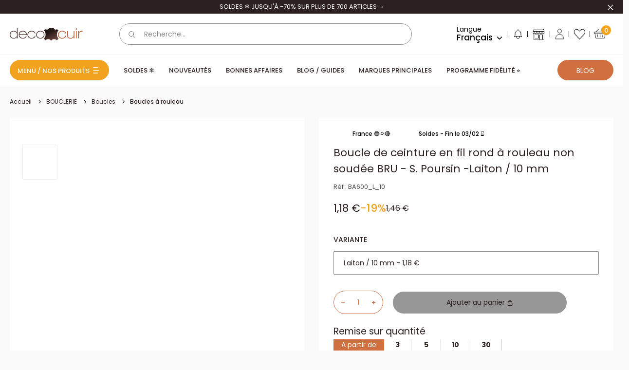

--- FILE ---
content_type: text/html; charset=utf-8
request_url: https://www.decocuir.com/products/boucle-ceinture-fil-rond-rouleau-bru-poursin
body_size: 60207
content:
<!doctype html>
<html class="no-js" lang="fr">
  <head>
    
<script type="text/worker" id="sweworker">onmessage=function(e){postMessage(`window.SwiftOptimize=function(){let e,t=!1;const n=["mouseover","keydown","touchmove","touchstart","wheel"];let i=performance.getEntriesByType("navigation");const o={bubbles:!0,cancelable:!0};let a=[];function r(){window.SwiftObserver.disconnect(),i[0].loadEventEnd>0&&void 0!==document.removeEventListeners&&(document.removeEventListeners("DOMContentLoaded"),document.removeEventListeners("load")),n.forEach((function(e){console.log("deactivate SWE action >>",e),window.removeEventListener(e,r,{passive:!0})})),function(){let e=document.querySelectorAll('script[type="text/swescript"]:not([data-swift-pre-init])'),n=[];e.forEach((function(e){n.push((function(t){!function(e,t){var n=document.createElement("script");n.type="text/javascript",n.async=!1,n.id=e.id||"",Object.assign(n.dataset,e.dataset),e.src?(n.onload=t,n.onerror=t,n.src=e.src,a.push({type:"src",url:e.src})):(n.textContent=e.innerText,a.push({type:"context",context:e.innerText}));f(e),document.body.appendChild(n),e.src||t()}(e,t)}))})),s(n,t?l:c)}()}function s(e,t,n){e[n=n||0]?e[n]((function(){s(e,t,n+1)})):t&&t()}function c(){if(i[0].loadEventEnd<=0)return;d("DOMContentLoaded"),d("readystatechange"),d("load");const e=new UIEvent("resize",Object.assign({view:window,detail:!1},o));window.dispatchEvent(e),document.dispatchEvent(e)}function d(e,t){t=t||o;const n=new Event(e,t);window.dispatchEvent(n),document.dispatchEvent(n)}function l(){const e=new CustomEvent("swiftScriptPreInited",{detail:a});document.dispatchEvent(e)}function u(e){throw new URIError("The script"+e.target.src+" didn't load correctly.")}function p(e){const{url:t,content:n="",dataSet:i,id:o,isAsync:a=!1,isDefer:r=!1,isHeader:s=!1}=e;return new Promise(((e,c)=>{let d=document.createElement("script");d.type="text/javascript",a&&(d.async=!0),!a&&r&&(d.defer=r),o&&(d.id=o),i&&"object"==typeof i&&Object.assign(d.dataset,{...i,swiftPreInit:"preinited"}),t?d.src=t:d.textContent=n,d.dataset.swiftPreInit="preinited",d.onload=()=>e(!0),d.onerror=e=>{u(e),c(!0)},s?document.head.append(d):document.body.append(d),t||e(!0)}))}function f(e,t){t?(e.replaceWith(e.cloneNode(!0)),e.remove()):e.parentNode.removeChild(e)}return{getInstance:function(i){return e||(e=function(e){return t=!!e||!1,n.forEach((function(e){console.log("active SWE action >>",e),window.addEventListener(e,r,{passive:!0})})),n}(i)),e},helper:function(){console.table([["SwiftOptimize.getInstance(isUseCustomEvent)","isUseCustomEvent is option params, if not using createAndDispatchPageLoadEvents, just set params is 'true', if using custom event swiftScriptPreInited, document.addEventListener('swiftScriptPreInited', (e)=>console.log(e.detail)) to listen event"],["SwiftOptimize.dispatchEventManual('DOMContentLoaded')","Fired when the document has been completely loaded and parsed, without waiting for stylesheets, images, and subframes to finish loading."],["SwiftOptimize.dispatchEventManual('readystatechange')","The readystatechange event is fired when the readyState attribute of a document has changed. https://developer.mozilla.org/en-US/docs/Web/API/Document/readystatechange_event"],["SwiftOptimize.dispatchEventManual('load')","Fired when the whole page has loaded, including all dependent resources such as stylesheets images."],["SwiftOptimize.dispatchEventaLL()","dispatch events DOMContentLoaded, readystatechange, load"],["SwiftOptimize.loadScript(setup)","Load script manual with argrument setup is object {url, content = '', dataSet, id, isAsync = false, isDefer = false, isHeader = false} "],["SwiftOptimize.loadStyleUrl(url)","Load style from url, return promise"],["SwiftOptimize.preloadImage(url, hasPriority)","preload link image from url, hasPriority just option, set true if need priority high"],["SwiftOptimize.getTrackingDelay()","Tracking delay script"],["SwiftOptimize.removeNodeScript()","clear node Script to support load manual"],["SwiftOptimize.excuteSwiftPreInit()","excute all script have dataset swift"]]),console.log("More detail at https://developer.mozilla.org/en-US/docs/Web/API/Window#events")},dispatchEventManual:d,dispatchEventaLL:c,loadScript:p,loadStyleUrl:function(e){return new Promise(((t,n)=>{let i=document.createElement("link");i.href=e,i.rel="stylesheet",i.onload=()=>t(!0),i.onerror=e=>{u(e),n(!0)},document.head.append(i)}))},preloadImage:function(e,t){return new Promise((()=>{let n=document.createElement("link");n.href=e,n.rel="preload",t&&(n.fetchPriority="high"),n.as="image",n.onerror=e=>{u(e),rej(!0)},document.head.append(n)}))},getTrackingDelay:function(){return a},removeNodeScript:f,excuteSwiftPreInit:async function(){let e=[];return document.querySelectorAll('script[type="text/swescript"][data-swift-pre-init]:not([data-swift-pre-init="preinited"])').forEach((t=>{e.push(t)})),e.length?await async function(e){return await e.reduce((async function(e,t){let n=await e,i="";const o={...t.dataset},a=t.id;return i=t.src?"preinit is "+await p({url:t.src,dataSet:o,id:a,isDefer:!0})+", url >>> "+t.src:"preinit is "+await p({content:t.textContent,dataSet:o,id:a})+", content >>> "+t.textContent,f(t),n.push(i),n}),Promise.resolve([]))}(e):"not found script"}}}(),window.SwiftOptimize.getInstance();`);};</script>
<script type="text/javascript">var swex = new Worker('data:text/javascript;base64,' + btoa(document.getElementById('sweworker').textContent));(swex.onmessage = function (t) {var e = document.createElement('script');(e.type = 'text/javascript'), (e.textContent = t.data), document.head.appendChild(e);}),swex.postMessage('init');</script>
<script type="text/javascript" data-swe="1">
  (function(){
      function delayScriptByType(node, SwiftPreInit){
          node.type = 'text/swescript';
          if(SwiftPreInit) node.dataset.swiftPreInit = SwiftPreInit;
      }

    window.SwiftObserver = new MutationObserver((mutations) => {
           const tagAllow = ['IMG', 'IFRAME'];
           const scriptTypeAllow = ['application/ld+json', 'application/json'];
           mutations.forEach(({ addedNodes }) => {
                addedNodes.forEach((node) => {
                    const isScript =node.nodeType === 1 && node.tagName === 'SCRIPT',
                      isPreInited = isScript ? (!node.dataset.swiftPreInit || node.dataset.swiftPreInit !== 'preinited') : false ;
                    const mainRuleScript = isScript && !scriptTypeAllow.includes(node.type) && isPreInited;
                   if(!mainRuleScript && !tagAllow.includes(node.tagName) ) return;
      
                   if (mainRuleScript && node.className == 'analytics') delayScriptByType(node);
                   else if (node.innerHTML.includes('asyncLoad')) delayScriptByType(node);
                   else if (node.innerHTML.includes('hotjar')) delayScriptByType(node);
                   else if (node.innerHTML.includes('gtag')) delayScriptByType(node);
                   else if (node.innerHTML.includes('gtm')) delayScriptByType(node);
                   else if (node.src.includes('googlet')) delayScriptByType(node);
                   else if (node.innerHTML.includes('storefront/bars')) delayScriptByType(node);
                   else if (node.src.includes('storefront/bars')) delayScriptByType(node);
                   else if (node.innerHTML.includes('facebook.net')) delayScriptByType(node);
                   else if (node.src.includes('facebook.net')) delayScriptByType(node); 
                                  else if (node.innerHTML.includes('warehouseBoot.js')) delayScriptByType(node);
                    else if (node.src.includes('warehouseBoot.js')) delayScriptByType(node);
                                      else if (node.innerHTML.includes('theme.min.js')) delayScriptByType(node);
                    else if (node.src.includes('theme.min.js')) delayScriptByType(node);
                    else if (node.innerHTML.includes('bundle.min.js')) delayScriptByType(node);
                    else if (node.src.includes('bundle.min.js')) delayScriptByType(node);
                    else if (node.innerHTML.includes('jquery')) delayScriptByType(node);
                    else if (node.src.includes('jquery')) delayScriptByType(node);
                    else if (node.innerHTML.includes('oz-app-swatches')) delayScriptByType(node);
                    else if (node.src.includes('oz-app-swatches')) delayScriptByType(node);
                      
                     else if (node.innerHTML.includes('custom.js')) delayScriptByType(node);
                    else if (node.src.includes('custom.js')) delayScriptByType(node);
                   else if (node.innerHTML.includes('axept')) delayScriptByType(node);
                   else if (node.src.includes('axept')) delayScriptByType(node);
                   else if (node.innerHTML.includes('skeepers')) delayScriptByType(node);
                   else if (node.src.includes('skeepers')) delayScriptByType(node);
                   else if (node.innerHTML.includes('avis-verifies')) delayScriptByType(node);
                   else if (node.src.includes('avis-verifies')) delayScriptByType(node);
                   else if (node.innerHTML.includes('doofinder')) delayScriptByType(node);
                   else if (node.src.includes('doofinder')) delayScriptByType(node);
                   else if (node.innerHTML.includes('pinimg')) delayScriptByType(node);
                   else if (node.src.includes('pinimg')) delayScriptByType(node);
                   else if (node.innerHTML.includes('bat.bing.com')) delayScriptByType(node);
                   else if (node.src.includes('bat.bing.com')) delayScriptByType(node);
                   else if (node.innerHTML.includes('probance')) delayScriptByType(node);
                   else if (node.src.includes('probance')) delayScriptByType(node);
                           else if (node.innerHTML.includes('oxiapps')) delayScriptByType(node);
                   else if (node.src.includes('oxiapps')) delayScriptByType(node);
                           else if (node.innerHTML.includes('smile.io')) delayScriptByType(node);
                   else if (node.src.includes('smile.io')) delayScriptByType(node);
                     
                          else if (node.innerHTML.includes('extensions')) delayScriptByType(node);
                   else if (node.src.includes('extensions')) delayScriptByType(node);
                   else if (node.innerHTML.includes('boomerang')) delayScriptByType(node);
                   else if (node.src.includes('boomerang')) delayScriptByType(node);
                   else if (node.src.includes('shopifycloud')) delayScriptByType(node);
    
                  
                   
                     else if (node.innerHTML.includes('getshogun')) delayScriptByType(node);
                     else if (node.src.includes('getshogun')) delayScriptByType(node);
                     else if (node.id === 'web-pixels-manager-setup') delayScriptByType(node);
                   
                   
                   else if(node.tagName==='IMG'){
                      if(node.tagName==='IMG'){
                        node.loading='lazy';
                      }
                      else if(node.className.includes('image-fit promo-grid__bg-image promo-grid__bg-image--')){
                        SwiftOptimize.preloadImage(node.dataset.src, true);
                      }
                 
                   }
                   else if (node.tagName === 'IFRAME') {
                       node.loading = 'lazy';
                       let lazysrc = node.src;
                       node.setAttribute('lazy-src',lazysrc);
                       node.src = '';
                   }
               });
           });
       });
       const ua = navigator && navigator.userAgent.toString().toLowerCase();
       if (ua.indexOf("chrome") > -1) {
           SwiftObserver.observe(document.documentElement, {
               childList: true,
               subtree: true,
           });
       }
   })();
</script>
    <!-- Start of Booster Apps Seo-0.1--><title>Boucle de ceinture en fil rond à rouleau non soudée Poursin |Deco Cuir</title><meta name="google-site-verification" content="f9KOWN0ulwgC9ohn_DOATtuVyda4Yz5GV7q7em3ccuk" />
<meta name="description" content="Découvrez la gamme de boucles et accessoires de la prestigieuse Maison Poursin, fabriquée en France depuis 1830. Boucle de ceinture en fil rond à rouleau non soudée. Série légère, idéale pour maroquinerie. Avec rouleau pour faciliter le passage de la lanière en cuir." /><script type="application/ld+json">
  {
    "@context": "https://schema.org",
    "@type": "WebSite",
    "name": "Deco Cuir",
    "url": "https://www.decocuir.com",
    "potentialAction": {
      "@type": "SearchAction",
      "query-input": "required name=query",
      "target": "https://www.decocuir.com/search?q={query}"
    }
  }
</script><script type="application/ld+json">
  {
    "@context": "https://schema.org",
    "@type": "Product",
    "name": "Boucle de ceinture en fil rond à rouleau non soudée BRU - S. Poursin",
    "brand": {"@type": "Brand","name": "Poursin"},
    "sku": "BA600_L_10",
    "mpn": "3666456190657",
    "description": "BOUCLE EN FIL ROND POUR LANIÈRE EN CUIR\nCette série de boucles non soudées sublimera vos créations de maroquinerie.\nCette boucle en laiton est non soudée, elle a un rouleau et un ardillon rond.Cette boucle légère peut être utilisée pour réaliser des ceintures, sacs, anses réglables ou autres créations en cuir.\nLe rouleau facilite l'attache de la lanière.\nDepuis 1830, la prestigieuse Maison Poursin propose une gamme de bouclerie et d'accessoires en laiton pour la sellerie et la maroquinerie. Laissez-vous séduire par l'élégance à la française !\nMatière : LaitonFinition : Laiton poli bille (mécaniquement)\nDimensions approximatives :\n\n\n\nLargeur int.\nLong. int.\nDim. ext. max\nØ rouleau\nØ ardillon\nØ fil\nPoids\n\n\n10 mm\n9 mm\n15 x 16 mm\n4,5 mm\n2,3 mm\n2,5 mm\n4 g\n\n\n12 mm\n9 mm\n17 x 17 mm\n5 mm\n2,3 mm\n2,5 mm\n\n5 g\n\n\n\n14 mm\n10 mm\n20 x 17 mm\n5 mm\n2,6 mm\n3 mm\n6 g\n\n\n16 mm\n12 mm\n23 x 20 mm\n6 mm\n2,8 mm\n3,5 mm\n8 g\n\n\n18 mm\n13 mm\n25 x 21 mm\n6 mm\n2,8 mm\n3,5 mm\n9 g\n\n\n20 mm\n14 mm\n27 x 23 mm\n6 mm\n2,8 mm\n3,5 mm\n10 g\n\n\n25 mm\n15 mm\n32 x 24 mm\n6,5 mm\n2,8 mm\n3,5 mm\n11 g\n\n\n30 mm\n20 mm\n38 x 29 mm\n6,5 mm\n3 mm\n4 mm\n17 g\n\n\n40 mm\n20 mm\n48 x 29 mm\n7,5 mm\n3,2 mm\n4 mm\n21 g\n\n\n45 mm\n20 mm\n54 x 30 mm\n7,5 mm\n3,2 mm\n4,5 mm\n27 g\n\n\n50 mm\n29 mm\n59 x 40 mm\n8 mm\n3,2 mm\n4,5 mm\n34 g\n\n\n\nAvec le temps, le laiton peut s'oxyder naturellement et une patine de type \"vert-de-gris\" peut apparaître. Il ne s'agit pas d'un défaut et peut être nettoyé avec un produit adapté au laiton.\nFabriquée en FranceVendue à l'unité",
    "url": "https://www.decocuir.com/products/boucle-ceinture-fil-rond-rouleau-bru-poursin","image": "https://www.decocuir.com/cdn/shop/files/BA600_30_Boucle_de_ceinture_fil_rond_rouleau_non_soudee_laiton_poursin_1_1200x.jpg?v=1689589316","itemCondition": "https://schema.org/NewCondition",
    "offers": [{
          "@type": "Offer","price": "1.18","priceCurrency": "EUR",
          "itemCondition": "https://schema.org/NewCondition",
          "url": "https://www.decocuir.com/products/boucle-ceinture-fil-rond-rouleau-bru-poursin?variant=47030530081109",
          "sku": "BA600_L_10",
          "mpn": "3666456190657",
          "availability" : "https://schema.org/InStock",
          "priceValidUntil": "2026-02-14","gtin13": "3666456190657"},{
          "@type": "Offer","price": "1.24","priceCurrency": "EUR",
          "itemCondition": "https://schema.org/NewCondition",
          "url": "https://www.decocuir.com/products/boucle-ceinture-fil-rond-rouleau-bru-poursin?variant=47030530310485",
          "sku": "BA600_L_12",
          "mpn": "3666456190664",
          "availability" : "https://schema.org/InStock",
          "priceValidUntil": "2026-02-14","gtin13": "3666456190664"},{
          "@type": "Offer","price": "1.24","priceCurrency": "EUR",
          "itemCondition": "https://schema.org/NewCondition",
          "url": "https://www.decocuir.com/products/boucle-ceinture-fil-rond-rouleau-bru-poursin?variant=47030530507093",
          "sku": "BA600_L_14",
          "mpn": "3666456190671",
          "availability" : "https://schema.org/InStock",
          "priceValidUntil": "2026-02-14","gtin13": "3666456190671"},{
          "@type": "Offer","price": "1.66","priceCurrency": "EUR",
          "itemCondition": "https://schema.org/NewCondition",
          "url": "https://www.decocuir.com/products/boucle-ceinture-fil-rond-rouleau-bru-poursin?variant=47030530703701",
          "sku": "BA600_L_16",
          "mpn": "3666456190688",
          "availability" : "https://schema.org/InStock",
          "priceValidUntil": "2026-02-14","gtin13": "3666456190688"},{
          "@type": "Offer","price": "1.92","priceCurrency": "EUR",
          "itemCondition": "https://schema.org/NewCondition",
          "url": "https://www.decocuir.com/products/boucle-ceinture-fil-rond-rouleau-bru-poursin?variant=47030530900309",
          "sku": "BA600_L_18",
          "mpn": "3666456190695",
          "availability" : "https://schema.org/InStock",
          "priceValidUntil": "2026-02-14","gtin13": "3666456190695"},{
          "@type": "Offer","price": "2.48","priceCurrency": "EUR",
          "itemCondition": "https://schema.org/NewCondition",
          "url": "https://www.decocuir.com/products/boucle-ceinture-fil-rond-rouleau-bru-poursin?variant=47030531195221",
          "sku": "BA600_L_20",
          "mpn": "3666456190701",
          "availability" : "https://schema.org/InStock",
          "priceValidUntil": "2026-02-14","gtin13": "3666456190701"},{
          "@type": "Offer","price": "2.69","priceCurrency": "EUR",
          "itemCondition": "https://schema.org/NewCondition",
          "url": "https://www.decocuir.com/products/boucle-ceinture-fil-rond-rouleau-bru-poursin?variant=47030531359061",
          "sku": "BA600_L_25",
          "mpn": "3666456190718",
          "availability" : "https://schema.org/InStock",
          "priceValidUntil": "2026-02-14","gtin13": "3666456190718"},{
          "@type": "Offer","price": "3.18","priceCurrency": "EUR",
          "itemCondition": "https://schema.org/NewCondition",
          "url": "https://www.decocuir.com/products/boucle-ceinture-fil-rond-rouleau-bru-poursin?variant=47030531555669",
          "sku": "BA600_L_30",
          "mpn": "3666456190725",
          "availability" : "https://schema.org/InStock",
          "priceValidUntil": "2026-02-14","gtin13": "3666456190725"},{
          "@type": "Offer","price": "3.77","priceCurrency": "EUR",
          "itemCondition": "https://schema.org/NewCondition",
          "url": "https://www.decocuir.com/products/boucle-ceinture-fil-rond-rouleau-bru-poursin?variant=47030531719509",
          "sku": "BA600_L_40",
          "mpn": "3666456190732",
          "availability" : "https://schema.org/InStock",
          "priceValidUntil": "2026-02-14","gtin13": "3666456190732"},{
          "@type": "Offer","price": "3.80","priceCurrency": "EUR",
          "itemCondition": "https://schema.org/NewCondition",
          "url": "https://www.decocuir.com/products/boucle-ceinture-fil-rond-rouleau-bru-poursin?variant=47030531948885",
          "sku": "BA600_L_45",
          "mpn": "3666456190749",
          "availability" : "https://schema.org/InStock",
          "priceValidUntil": "2026-02-14","gtin13": "3666456190749"},{
          "@type": "Offer","price": "4.50","priceCurrency": "EUR",
          "itemCondition": "https://schema.org/NewCondition",
          "url": "https://www.decocuir.com/products/boucle-ceinture-fil-rond-rouleau-bru-poursin?variant=47030532178261",
          "sku": "BA600_L_50",
          "mpn": "3666456190756",
          "availability" : "https://schema.org/InStock",
          "priceValidUntil": "2026-02-14","gtin13": "3666456190756"}]}
</script>
<!-- end of Booster Apps SEO -->

    <meta charset="utf-8">
    <meta
      name="viewport"
      content="width=device-width, initial-scale=1.0, height=device-height, minimum-scale=1.0, maximum-scale=1.0"
    >
    <meta name="theme-color" content="#2c2020">
    <style>
      #smile-ui-lite-launcher-frame-container {z-index: 21474836 !important;}
    </style>
    <style>
      #ShopifyChat {z-index: 21474836 !important;}
    </style>
<link rel="canonical" href="https://www.decocuir.com/products/boucle-ceinture-fil-rond-rouleau-bru-poursin"><link rel="shortcut icon" href="//www.decocuir.com/cdn/shop/files/favicon-decocuir.png?crop=center&height=96&v=1680013821&width=96" type="image/png"><link rel="preload" as="style" href="//www.decocuir.com/cdn/shop/t/144/assets/theme.css?v=26833604526832712571764660711">
    <link rel="preload" as="style" href="//www.decocuir.com/cdn/shop/t/144/assets/style.min.css?v=131256995995626596511766504813">
    <link rel="preload" as="script" href="//www.decocuir.com/cdn/shop/t/144/assets/theme.min.js?v=112623802067880100511731413241">
    <link rel="preload" as="script" href="//www.decocuir.com/cdn/shop/t/144/assets/bundle.min.js?v=12086098550803543851766504812">
    <link rel="preconnect" href="https://cdn.shopify.com">
    <link rel="preconnect" href="https://fonts.shopifycdn.com">
    <link rel="dns-prefetch" href="https://productreviews.shopifycdn.com">
    <link rel="dns-prefetch" href="https://ajax.googleapis.com">
    <link rel="dns-prefetch" href="https://maps.googleapis.com">
    <link rel="dns-prefetch" href="https://maps.gstatic.com">

    <script src="//www.decocuir.com/cdn/shop/t/144/assets/warehouseBoot.js?v=72959513667302749851764336750" defer="defer"></script>
    <meta name="facebook-domain-verification" content="3x6wkz4eny5s84t2tj046bdg02qs5w" /><meta property="og:type" content="product">
  <meta property="og:title" content="Boucle de ceinture en fil rond à rouleau non soudée BRU - S. Poursin"><meta property="og:image" content="http://www.decocuir.com/cdn/shop/files/BA600_30_Boucle_de_ceinture_fil_rond_rouleau_non_soudee_laiton_poursin_1.jpg?v=1689589316">
    <meta property="og:image:secure_url" content="https://www.decocuir.com/cdn/shop/files/BA600_30_Boucle_de_ceinture_fil_rond_rouleau_non_soudee_laiton_poursin_1.jpg?v=1689589316">
    <meta property="og:image:width" content="1200">
    <meta property="og:image:height" content="1200"><meta property="product:price:amount" content="1,18">
  <meta property="product:price:currency" content="EUR"><meta property="og:description" content="Découvrez la gamme de boucles et accessoires de la prestigieuse Maison Poursin, fabriquée en France depuis 1830. Boucle de ceinture en fil rond à rouleau non soudée. Série légère, idéale pour maroquinerie. Avec rouleau pour faciliter le passage de la lanière en cuir."><meta property="og:url" content="https://www.decocuir.com/products/boucle-ceinture-fil-rond-rouleau-bru-poursin">
<meta property="og:site_name" content="Deco Cuir"><meta name="twitter:card" content="summary"><meta name="twitter:title" content="Boucle de ceinture en fil rond à rouleau non soudée BRU - S. Poursin">
  <meta name="twitter:description" content="BOUCLE EN FIL ROND POUR LANIÈRE EN CUIR Cette série de boucles non soudées sublimera vos créations de maroquinerie. Cette boucle en laiton est non soudée, elle a un rouleau et un ardillon rond.Cette boucle légère peut être utilisée pour réaliser des ceintures, sacs, anses réglables ou autres créations en cuir. Le rouleau facilite l&#39;attache de la lanière. Depuis 1830, la prestigieuse Maison Poursin propose une gamme de bouclerie et d&#39;accessoires en laiton pour la sellerie et la maroquinerie. Laissez-vous séduire par l&#39;élégance à la française ! Matière : LaitonFinition : Laiton poli bille (mécaniquement) Dimensions approximatives : Largeur int. Long. int. Dim. ext. max Ø rouleau Ø ardillon Ø fil Poids 10 mm 9 mm 15 x 16 mm 4,5 mm 2,3 mm 2,5 mm 4 g 12 mm 9 mm 17 x 17 mm 5 mm 2,3 mm 2,5 mm 5">
  <meta name="twitter:image" content="https://www.decocuir.com/cdn/shop/files/BA600_30_Boucle_de_ceinture_fil_rond_rouleau_non_soudee_laiton_poursin_1.jpg?crop=center&height=600&v=1689589316&width=600">
    <link rel="preload" href="//www.decocuir.com/cdn/fonts/oswald/oswald_n3.5e1367501ca69370d84b28bb3e29485e5178d388.woff2" as="font" type="font/woff2" crossorigin><link rel="preload" href="//www.decocuir.com/cdn/fonts/poppins/poppins_n4.0ba78fa5af9b0e1a374041b3ceaadf0a43b41362.woff2" as="font" type="font/woff2" crossorigin><style>
  @font-face {
  font-family: Oswald;
  font-weight: 300;
  font-style: normal;
  font-display: swap;
  src: url("//www.decocuir.com/cdn/fonts/oswald/oswald_n3.5e1367501ca69370d84b28bb3e29485e5178d388.woff2") format("woff2"),
       url("//www.decocuir.com/cdn/fonts/oswald/oswald_n3.cfa18f7353e13af9f0069f6d616bed3d258993d6.woff") format("woff");
}

  @font-face {
  font-family: Oswald;
  font-weight: 400;
  font-style: normal;
  font-display: swap;
  src: url("//www.decocuir.com/cdn/fonts/oswald/oswald_n4.7760ed7a63e536050f64bb0607ff70ce07a480bd.woff2") format("woff2"),
       url("//www.decocuir.com/cdn/fonts/oswald/oswald_n4.ae5e497f60fc686568afe76e9ff1872693c533e9.woff") format("woff");
}

  @font-face {
  font-family: Poppins;
  font-weight: 400;
  font-style: normal;
  font-display: swap;
  src: url("//www.decocuir.com/cdn/fonts/poppins/poppins_n4.0ba78fa5af9b0e1a374041b3ceaadf0a43b41362.woff2") format("woff2"),
       url("//www.decocuir.com/cdn/fonts/poppins/poppins_n4.214741a72ff2596839fc9760ee7a770386cf16ca.woff") format("woff");
}

@font-face {
  font-family: Poppins;
  font-weight: 500;
  font-style: normal;
  font-display: swap;
  src: url("//www.decocuir.com/cdn/fonts/poppins/poppins_n5.ad5b4b72b59a00358afc706450c864c3c8323842.woff2") format("woff2"),
       url("//www.decocuir.com/cdn/fonts/poppins/poppins_n5.33757fdf985af2d24b32fcd84c9a09224d4b2c39.woff") format("woff");
}



  @font-face {
  font-family: Poppins;
  font-weight: 700;
  font-style: normal;
  font-display: swap;
  src: url("//www.decocuir.com/cdn/fonts/poppins/poppins_n7.56758dcf284489feb014a026f3727f2f20a54626.woff2") format("woff2"),
       url("//www.decocuir.com/cdn/fonts/poppins/poppins_n7.f34f55d9b3d3205d2cd6f64955ff4b36f0cfd8da.woff") format("woff");
}

  @font-face {
  font-family: Poppins;
  font-weight: 400;
  font-style: italic;
  font-display: swap;
  src: url("//www.decocuir.com/cdn/fonts/poppins/poppins_i4.846ad1e22474f856bd6b81ba4585a60799a9f5d2.woff2") format("woff2"),
       url("//www.decocuir.com/cdn/fonts/poppins/poppins_i4.56b43284e8b52fc64c1fd271f289a39e8477e9ec.woff") format("woff");
}

  @font-face {
  font-family: Poppins;
  font-weight: 700;
  font-style: italic;
  font-display: swap;
  src: url("//www.decocuir.com/cdn/fonts/poppins/poppins_i7.42fd71da11e9d101e1e6c7932199f925f9eea42d.woff2") format("woff2"),
       url("//www.decocuir.com/cdn/fonts/poppins/poppins_i7.ec8499dbd7616004e21155106d13837fff4cf556.woff") format("woff");
}


  :root {
    --default-text-font-size : 15px;
    --base-text-font-size    : 16px;
    --heading-font-family    : Oswald, sans-serif;
    --heading-font-weight    : 300;
    --heading-font-style     : normal;
    --text-font-family       : Poppins, sans-serif;
    --text-font-weight       : 400;
    --text-font-style        : normal;
    --text-font-bolder-weight: 500;
    --text-link-decoration   : underline;

    --input-font-size   : 14px;
    --label-font-size   : 14px;
    --input-color       : #878787;
    --label-color       : #878787;
    --form-border-color : #878787;

    --text-color               : #2c2020;
    --text-color-rgb           : 44, 32, 32;
    --heading-color            : #2c2020;
    --border-color             : #ececec;
    --border-color-rgb         : 236, 236, 236;
    --accent-color             : #2c2020;
    --accent-color-rgb         : 44, 32, 32;
    --link-color               : #f1a31f;
    --link-color-hover         : #b8780c;
    --background               : #fafafa;
    --secondary-background     : #ffffff;
    --secondary-background-rgb : 255, 255, 255;
    --accent-background        : rgba(44, 32, 32, 0.08);

    --input-background: #ffffff;

    --error-color       : #ff0000;
    --error-background  : rgba(255, 0, 0, 0.07);
    --success-color     : #00aa00;
    --success-background: rgba(0, 170, 0, 0.11);
    --skeleton: #d7d7d7;

    --loading--background: 0, 0, 0, 0.1;

    --color-white: #ffffff;
    --color-black: #000000;
    --color-white-rgb: 255,255,255;
    --color-black-rgb: 0, 0, 0;
    --color-gray: #878787;
    --color-raw-sienna: #d07040;
    --color-ecru-white: #faf9f1;
    --color-dusty-gray: #979797;
    --color-congo-brown: #593935;
    --color-gallery: #f0efef;
    --color-alabaster: #f7f7f7;

    --swiper-navigation-color: #979797;

    --show-more-button-color: #6C3F31;
    --account-border-color: #E3E3E3;
    --mm-ocd-width: 100% !important;
    --mm-ocd-max-width: 543px !important;
    /*
    Primary button
    */

    /* Default */
    --primary-button-background: 208, 112, 64;
    --primary-button-border: 208, 112, 64;
    --primary-button-text-color: 255, 255, 255;

    /* Hover */
    --primary-button-background-hover: 255, 255, 255;
    --primary-button-border-hover: 208, 112, 64;
    --primary-button-text-color-hover: 44, 32, 32;

    /* Active */
    --primary-button-background-pressed: 44, 32, 32;
    --primary-button-border-pressed: 44, 32, 32;
    --primary-button-text-color-pressed: 255, 255, 255;

    /* Disabled */
    --primary-button-background-disabled: 151, 151, 151;
    --primary-button-border-disabled: 151, 151, 151;
    --primary-button-text-color-disabled: 44, 32, 32;

    /* Focus */
    --primary-button-background-focus: 208, 112, 64;
    --primary-button-border-focus: 208, 112, 64;
    --primary-button-text-color-focus: 255, 255, 255;
    --primary-button-outline-color-focus: 44, 32, 32;

    /*
    Secondary button
    */

    /* Default */
    --secondary-button-background: 255, 255, 255;
    --secondary-button-border: 255, 255, 255;
    --secondary-button-text-color: 44, 32, 32;

    /* Hover */
    --secondary-button-background-hover: 255, 255, 255;
    --secondary-button-border-hover: 208, 112, 64;
    --secondary-button-text-color-hover: 44, 32, 32;

    /* Active */
    --secondary-button-background-pressed: 44, 32, 32;
    --secondary-button-border-pressed: 44, 32, 32;
    --secondary-button-text-color-pressed: 255, 255, 255;

    /* Disabled */
    --secondary-button-background-disabled: 151, 151, 151;
    --secondary-button-border-disabled: 151, 151, 151;
    --secondary-button-text-color-disabled: 44, 32, 32;

    /* Focus */
    --secondary-button-background-focus: 255, 255, 255;
    --secondary-button-border-focus: 255, 255, 255;
    --secondary-button-text-color-focus: 44, 32, 32;
    --secondary-button-outline-color-focus: 44, 32, 32;

    /*
    Ternary button
    */

    /* Default */
    --ternary-button-background: 241, 163, 31;
    --ternary-button-border: 241, 163, 31;
    --ternary-button-text-color: 44, 32, 32;

    /* Hover */
    --ternary-button-background-hover: 255, 255, 255;
    --ternary-button-border-hover: 241, 163, 31;
    --ternary-button-text-color-hover: 44, 32, 32;

    /* Active */
    --ternary-button-background-pressed: 44, 32, 32;
    --ternary-button-border-pressed: 44, 32, 32;
    --ternary-button-text-color-pressed: 255, 255, 255;

    /* Disabled */
    --ternary-button-background-disabled: 151, 151, 151;
    --ternary-button-border-disabled: 151, 151, 151;
    --ternary-button-text-color-disabled: 44, 32, 32;

    /* Focus */
    --ternary-button-background-focus: 241, 163, 31;
    --ternary-button-border-focus: 241, 163, 31;
    --ternary-button-text-color-focus: 255, 255, 255;
    --ternary-button-outline-color-focus: 44, 32, 32;


    --header-background             : #ffffff;
    --header-text-color             : #000000;
    --header-icons-color            : #000000;
    --header-light-text-color       : #878787;
    --header-border-color           : rgba(135, 135, 135, 0.3);
    --header-accent-color           : #f1a41e;
    --header-accent-secondary-color : #D07040;

    --footer-background-color:    #ffffff;
    --footer-heading-text-color:  #2c2020;
    --footer-body-text-color:     #2c2020;
    --footer-body-text-color-rgb: 44, 32, 32;
    --footer-accent-color:        #f1a31f;
    --footer-accent-color-rgb:    241, 163, 31;
    --footer-border:              8px solid var(--footer-body-text-color);

    --flickity-arrow-color: #b9b9b9;--product-on-sale-accent           : #f1a31f;
    --product-on-sale-accent-rgb       : 241, 163, 31;
    --product-on-sale-color            : #ffffff;
    --product-in-stock-color           : #008a00;
    --product-low-stock-color          : #ee0000;
    --product-sold-out-color           : #8a9297;
    --product-custom-label-1-background: #f1a31f;
    --product-custom-label-1-color     : #ffffff;
    --product-custom-label-2-background: #2c453e;
    --product-custom-label-2-color     : #ffffff;
    --product-custom-label-3-background: #9c4d51;
    --product-custom-label-3-color     : #ffffff;
    --product-custom-label-4-background: #ffffff;
    --product-custom-label-4-color     : #000000;
    --product-review-star-color        : #000000;

    --mobile-container-gutter : 10px;
    --desktop-container-gutter: 20px;

    /* Shopify related variables */
    --payment-terms-background-color: #fafafa;
  }
</style>

<script>
  // IE11 does not have support for CSS variables, so we have to polyfill them
  if (!(((window || {}).CSS || {}).supports && window.CSS.supports('(--a: 0)'))) {
    const script = document.createElement('script');
    script.type = 'text/javascript';
    script.src = 'https://cdn.jsdelivr.net/npm/css-vars-ponyfill@2';
    script.onload = function () {
      cssVars({});
    };

    document.getElementsByTagName('head')[0].appendChild(script);
  }
</script>


    <script>window.performance && window.performance.mark && window.performance.mark('shopify.content_for_header.start');</script><meta name="google-site-verification" content="Drj9nkanw2ky-YC0oQV9EvxrAsiZUMfZWpL2j_Qyck4">
<meta name="facebook-domain-verification" content="24mc980ubeg4w6sl41a3czc0cmmqzb">
<meta name="facebook-domain-verification" content="24mc980ubeg4w6sl41a3czc0cmmqzb">
<meta id="shopify-digital-wallet" name="shopify-digital-wallet" content="/56982503478/digital_wallets/dialog">
<meta name="shopify-checkout-api-token" content="efc6b5e31280b097149b154c98ac30e8">
<meta id="in-context-paypal-metadata" data-shop-id="56982503478" data-venmo-supported="false" data-environment="production" data-locale="fr_FR" data-paypal-v4="true" data-currency="EUR">
<link rel="alternate" hreflang="x-default" href="https://www.decocuir.com/products/boucle-ceinture-fil-rond-rouleau-bru-poursin">
<link rel="alternate" hreflang="fr-FR" href="https://www.decocuir.com/products/boucle-ceinture-fil-rond-rouleau-bru-poursin">
<link rel="alternate" hreflang="en-FR" href="https://www.decocuir.com/en/products/boucle-ceinture-fil-rond-rouleau-bru-poursin">
<link rel="alternate" hreflang="de-FR" href="https://www.decocuir.com/de/products/boucle-ceinture-fil-rond-rouleau-bru-poursin">
<link rel="alternate" type="application/json+oembed" href="https://www.decocuir.com/products/boucle-ceinture-fil-rond-rouleau-bru-poursin.oembed">
<script async="async" src="/checkouts/internal/preloads.js?locale=fr-FR"></script>
<script id="shopify-features" type="application/json">{"accessToken":"efc6b5e31280b097149b154c98ac30e8","betas":["rich-media-storefront-analytics"],"domain":"www.decocuir.com","predictiveSearch":true,"shopId":56982503478,"locale":"fr"}</script>
<script>var Shopify = Shopify || {};
Shopify.shop = "decocuir.myshopify.com";
Shopify.locale = "fr";
Shopify.currency = {"active":"EUR","rate":"1.0"};
Shopify.country = "FR";
Shopify.theme = {"name":"PROD V2","id":174850179413,"schema_name":"Warehouse","schema_version":"2.8.4","theme_store_id":null,"role":"main"};
Shopify.theme.handle = "null";
Shopify.theme.style = {"id":null,"handle":null};
Shopify.cdnHost = "www.decocuir.com/cdn";
Shopify.routes = Shopify.routes || {};
Shopify.routes.root = "/";</script>
<script type="module">!function(o){(o.Shopify=o.Shopify||{}).modules=!0}(window);</script>
<script>!function(o){function n(){var o=[];function n(){o.push(Array.prototype.slice.apply(arguments))}return n.q=o,n}var t=o.Shopify=o.Shopify||{};t.loadFeatures=n(),t.autoloadFeatures=n()}(window);</script>
<script id="shop-js-analytics" type="application/json">{"pageType":"product"}</script>
<script defer="defer" async type="module" src="//www.decocuir.com/cdn/shopifycloud/shop-js/modules/v2/client.init-shop-cart-sync_C7zOiP7n.fr.esm.js"></script>
<script defer="defer" async type="module" src="//www.decocuir.com/cdn/shopifycloud/shop-js/modules/v2/chunk.common_CSlijhlg.esm.js"></script>
<script type="module">
  await import("//www.decocuir.com/cdn/shopifycloud/shop-js/modules/v2/client.init-shop-cart-sync_C7zOiP7n.fr.esm.js");
await import("//www.decocuir.com/cdn/shopifycloud/shop-js/modules/v2/chunk.common_CSlijhlg.esm.js");

  window.Shopify.SignInWithShop?.initShopCartSync?.({"fedCMEnabled":true,"windoidEnabled":true});

</script>
<script>(function() {
  var isLoaded = false;
  function asyncLoad() {
    if (isLoaded) return;
    isLoaded = true;
    var urls = ["https:\/\/assets.smartwishlist.webmarked.net\/static\/v6\/smartwishlist.js?shop=decocuir.myshopify.com","https:\/\/d1564fddzjmdj5.cloudfront.net\/initializercolissimo.js?app_name=happycolissimo\u0026cloud=d1564fddzjmdj5.cloudfront.net\u0026shop=decocuir.myshopify.com","https:\/\/shopwebapp.dpd.fr\/shopify\/js\/dpd_maps.js?shop=decocuir.myshopify.com","https:\/\/cdn.nfcube.com\/instafeed-6aa0cbfdbdc468ef8c0c0fc72ec75680.js?shop=decocuir.myshopify.com","https:\/\/wisepops.net\/loader.js?v=3\u0026h=FtmV4g88cL\u0026shop=decocuir.myshopify.com","https:\/\/customer-first-focus.b-cdn.net\/cffPCLoader_min.js?shop=decocuir.myshopify.com"];
    for (var i = 0; i < urls.length; i++) {
      var s = document.createElement('script');
      s.type = 'text/javascript';
      s.async = true;
      s.src = urls[i];
      var x = document.getElementsByTagName('script')[0];
      x.parentNode.insertBefore(s, x);
    }
  };
  if(window.attachEvent) {
    window.attachEvent('onload', asyncLoad);
  } else {
    window.addEventListener('load', asyncLoad, false);
  }
})();</script>
<script id="__st">var __st={"a":56982503478,"offset":3600,"reqid":"b692f582-6651-4a3e-a2fc-6730525d29a3-1768504973","pageurl":"www.decocuir.com\/products\/boucle-ceinture-fil-rond-rouleau-bru-poursin","u":"cad089eff881","p":"product","rtyp":"product","rid":8694381871445};</script>
<script>window.ShopifyPaypalV4VisibilityTracking = true;</script>
<script id="captcha-bootstrap">!function(){'use strict';const t='contact',e='account',n='new_comment',o=[[t,t],['blogs',n],['comments',n],[t,'customer']],c=[[e,'customer_login'],[e,'guest_login'],[e,'recover_customer_password'],[e,'create_customer']],r=t=>t.map((([t,e])=>`form[action*='/${t}']:not([data-nocaptcha='true']) input[name='form_type'][value='${e}']`)).join(','),a=t=>()=>t?[...document.querySelectorAll(t)].map((t=>t.form)):[];function s(){const t=[...o],e=r(t);return a(e)}const i='password',u='form_key',d=['recaptcha-v3-token','g-recaptcha-response','h-captcha-response',i],f=()=>{try{return window.sessionStorage}catch{return}},m='__shopify_v',_=t=>t.elements[u];function p(t,e,n=!1){try{const o=window.sessionStorage,c=JSON.parse(o.getItem(e)),{data:r}=function(t){const{data:e,action:n}=t;return t[m]||n?{data:e,action:n}:{data:t,action:n}}(c);for(const[e,n]of Object.entries(r))t.elements[e]&&(t.elements[e].value=n);n&&o.removeItem(e)}catch(o){console.error('form repopulation failed',{error:o})}}const l='form_type',E='cptcha';function T(t){t.dataset[E]=!0}const w=window,h=w.document,L='Shopify',v='ce_forms',y='captcha';let A=!1;((t,e)=>{const n=(g='f06e6c50-85a8-45c8-87d0-21a2b65856fe',I='https://cdn.shopify.com/shopifycloud/storefront-forms-hcaptcha/ce_storefront_forms_captcha_hcaptcha.v1.5.2.iife.js',D={infoText:'Protégé par hCaptcha',privacyText:'Confidentialité',termsText:'Conditions'},(t,e,n)=>{const o=w[L][v],c=o.bindForm;if(c)return c(t,g,e,D).then(n);var r;o.q.push([[t,g,e,D],n]),r=I,A||(h.body.append(Object.assign(h.createElement('script'),{id:'captcha-provider',async:!0,src:r})),A=!0)});var g,I,D;w[L]=w[L]||{},w[L][v]=w[L][v]||{},w[L][v].q=[],w[L][y]=w[L][y]||{},w[L][y].protect=function(t,e){n(t,void 0,e),T(t)},Object.freeze(w[L][y]),function(t,e,n,w,h,L){const[v,y,A,g]=function(t,e,n){const i=e?o:[],u=t?c:[],d=[...i,...u],f=r(d),m=r(i),_=r(d.filter((([t,e])=>n.includes(e))));return[a(f),a(m),a(_),s()]}(w,h,L),I=t=>{const e=t.target;return e instanceof HTMLFormElement?e:e&&e.form},D=t=>v().includes(t);t.addEventListener('submit',(t=>{const e=I(t);if(!e)return;const n=D(e)&&!e.dataset.hcaptchaBound&&!e.dataset.recaptchaBound,o=_(e),c=g().includes(e)&&(!o||!o.value);(n||c)&&t.preventDefault(),c&&!n&&(function(t){try{if(!f())return;!function(t){const e=f();if(!e)return;const n=_(t);if(!n)return;const o=n.value;o&&e.removeItem(o)}(t);const e=Array.from(Array(32),(()=>Math.random().toString(36)[2])).join('');!function(t,e){_(t)||t.append(Object.assign(document.createElement('input'),{type:'hidden',name:u})),t.elements[u].value=e}(t,e),function(t,e){const n=f();if(!n)return;const o=[...t.querySelectorAll(`input[type='${i}']`)].map((({name:t})=>t)),c=[...d,...o],r={};for(const[a,s]of new FormData(t).entries())c.includes(a)||(r[a]=s);n.setItem(e,JSON.stringify({[m]:1,action:t.action,data:r}))}(t,e)}catch(e){console.error('failed to persist form',e)}}(e),e.submit())}));const S=(t,e)=>{t&&!t.dataset[E]&&(n(t,e.some((e=>e===t))),T(t))};for(const o of['focusin','change'])t.addEventListener(o,(t=>{const e=I(t);D(e)&&S(e,y())}));const B=e.get('form_key'),M=e.get(l),P=B&&M;t.addEventListener('DOMContentLoaded',(()=>{const t=y();if(P)for(const e of t)e.elements[l].value===M&&p(e,B);[...new Set([...A(),...v().filter((t=>'true'===t.dataset.shopifyCaptcha))])].forEach((e=>S(e,t)))}))}(h,new URLSearchParams(w.location.search),n,t,e,['guest_login'])})(!1,!0)}();</script>
<script integrity="sha256-4kQ18oKyAcykRKYeNunJcIwy7WH5gtpwJnB7kiuLZ1E=" data-source-attribution="shopify.loadfeatures" defer="defer" src="//www.decocuir.com/cdn/shopifycloud/storefront/assets/storefront/load_feature-a0a9edcb.js" crossorigin="anonymous"></script>
<script data-source-attribution="shopify.dynamic_checkout.dynamic.init">var Shopify=Shopify||{};Shopify.PaymentButton=Shopify.PaymentButton||{isStorefrontPortableWallets:!0,init:function(){window.Shopify.PaymentButton.init=function(){};var t=document.createElement("script");t.src="https://www.decocuir.com/cdn/shopifycloud/portable-wallets/latest/portable-wallets.fr.js",t.type="module",document.head.appendChild(t)}};
</script>
<script data-source-attribution="shopify.dynamic_checkout.buyer_consent">
  function portableWalletsHideBuyerConsent(e){var t=document.getElementById("shopify-buyer-consent"),n=document.getElementById("shopify-subscription-policy-button");t&&n&&(t.classList.add("hidden"),t.setAttribute("aria-hidden","true"),n.removeEventListener("click",e))}function portableWalletsShowBuyerConsent(e){var t=document.getElementById("shopify-buyer-consent"),n=document.getElementById("shopify-subscription-policy-button");t&&n&&(t.classList.remove("hidden"),t.removeAttribute("aria-hidden"),n.addEventListener("click",e))}window.Shopify?.PaymentButton&&(window.Shopify.PaymentButton.hideBuyerConsent=portableWalletsHideBuyerConsent,window.Shopify.PaymentButton.showBuyerConsent=portableWalletsShowBuyerConsent);
</script>
<script data-source-attribution="shopify.dynamic_checkout.cart.bootstrap">document.addEventListener("DOMContentLoaded",(function(){function t(){return document.querySelector("shopify-accelerated-checkout-cart, shopify-accelerated-checkout")}if(t())Shopify.PaymentButton.init();else{new MutationObserver((function(e,n){t()&&(Shopify.PaymentButton.init(),n.disconnect())})).observe(document.body,{childList:!0,subtree:!0})}}));
</script>
<link id="shopify-accelerated-checkout-styles" rel="stylesheet" media="screen" href="https://www.decocuir.com/cdn/shopifycloud/portable-wallets/latest/accelerated-checkout-backwards-compat.css" crossorigin="anonymous">
<style id="shopify-accelerated-checkout-cart">
        #shopify-buyer-consent {
  margin-top: 1em;
  display: inline-block;
  width: 100%;
}

#shopify-buyer-consent.hidden {
  display: none;
}

#shopify-subscription-policy-button {
  background: none;
  border: none;
  padding: 0;
  text-decoration: underline;
  font-size: inherit;
  cursor: pointer;
}

#shopify-subscription-policy-button::before {
  box-shadow: none;
}

      </style>

<script>window.performance && window.performance.mark && window.performance.mark('shopify.content_for_header.end');</script>

    
      <link rel="stylesheet" href="//www.decocuir.com/cdn/shop/t/144/assets/swatches.css?v=179031947214906167291731413239">
    

    <link rel="stylesheet" href="//www.decocuir.com/cdn/shop/t/144/assets/theme.css?v=26833604526832712571764660711">
    <link rel="stylesheet" href="//www.decocuir.com/cdn/shop/t/144/assets/style.min.css?v=131256995995626596511766504813">

    
  <script type="application/ld+json">
  {
    "@context": "https://schema.org",
    "@type": "Product",
    "productID": 8694381871445,
    "offers": [{
          "@type": "Offer",
          "name": "Laiton \/ 10 mm",
          "availability":"https://schema.org/InStock",
          "price": 1.18,
          "priceCurrency": "EUR",
          "priceValidUntil": "2026-01-25","sku": "BA600_L_10",
            "gtin13": "3666456190657",
          "url": "/products/boucle-ceinture-fil-rond-rouleau-bru-poursin?variant=47030530081109"
        },
{
          "@type": "Offer",
          "name": "Laiton \/ 12 mm",
          "availability":"https://schema.org/InStock",
          "price": 1.24,
          "priceCurrency": "EUR",
          "priceValidUntil": "2026-01-25","sku": "BA600_L_12",
            "gtin13": "3666456190657",
          "url": "/products/boucle-ceinture-fil-rond-rouleau-bru-poursin?variant=47030530310485"
        },
{
          "@type": "Offer",
          "name": "Laiton \/ 14 mm",
          "availability":"https://schema.org/InStock",
          "price": 1.24,
          "priceCurrency": "EUR",
          "priceValidUntil": "2026-01-25","sku": "BA600_L_14",
            "gtin13": "3666456190657",
          "url": "/products/boucle-ceinture-fil-rond-rouleau-bru-poursin?variant=47030530507093"
        },
{
          "@type": "Offer",
          "name": "Laiton \/ 16 mm",
          "availability":"https://schema.org/InStock",
          "price": 1.66,
          "priceCurrency": "EUR",
          "priceValidUntil": "2026-01-25","sku": "BA600_L_16",
            "gtin13": "3666456190657",
          "url": "/products/boucle-ceinture-fil-rond-rouleau-bru-poursin?variant=47030530703701"
        },
{
          "@type": "Offer",
          "name": "Laiton \/ 18 mm",
          "availability":"https://schema.org/InStock",
          "price": 1.92,
          "priceCurrency": "EUR",
          "priceValidUntil": "2026-01-25","sku": "BA600_L_18",
            "gtin13": "3666456190657",
          "url": "/products/boucle-ceinture-fil-rond-rouleau-bru-poursin?variant=47030530900309"
        },
{
          "@type": "Offer",
          "name": "Laiton \/ 20 mm",
          "availability":"https://schema.org/InStock",
          "price": 2.48,
          "priceCurrency": "EUR",
          "priceValidUntil": "2026-01-25","sku": "BA600_L_20",
            "gtin13": "3666456190657",
          "url": "/products/boucle-ceinture-fil-rond-rouleau-bru-poursin?variant=47030531195221"
        },
{
          "@type": "Offer",
          "name": "Laiton \/ 25 mm",
          "availability":"https://schema.org/InStock",
          "price": 2.69,
          "priceCurrency": "EUR",
          "priceValidUntil": "2026-01-25","sku": "BA600_L_25",
            "gtin13": "3666456190657",
          "url": "/products/boucle-ceinture-fil-rond-rouleau-bru-poursin?variant=47030531359061"
        },
{
          "@type": "Offer",
          "name": "Laiton \/ 30 mm",
          "availability":"https://schema.org/InStock",
          "price": 3.18,
          "priceCurrency": "EUR",
          "priceValidUntil": "2026-01-25","sku": "BA600_L_30",
            "gtin13": "3666456190657",
          "url": "/products/boucle-ceinture-fil-rond-rouleau-bru-poursin?variant=47030531555669"
        },
{
          "@type": "Offer",
          "name": "Laiton \/ 40 mm",
          "availability":"https://schema.org/InStock",
          "price": 3.77,
          "priceCurrency": "EUR",
          "priceValidUntil": "2026-01-25","sku": "BA600_L_40",
            "gtin13": "3666456190657",
          "url": "/products/boucle-ceinture-fil-rond-rouleau-bru-poursin?variant=47030531719509"
        },
{
          "@type": "Offer",
          "name": "Laiton \/ 45 mm",
          "availability":"https://schema.org/InStock",
          "price": 3.8,
          "priceCurrency": "EUR",
          "priceValidUntil": "2026-01-25","sku": "BA600_L_45",
            "gtin13": "3666456190657",
          "url": "/products/boucle-ceinture-fil-rond-rouleau-bru-poursin?variant=47030531948885"
        },
{
          "@type": "Offer",
          "name": "Laiton \/ 50 mm",
          "availability":"https://schema.org/InStock",
          "price": 4.5,
          "priceCurrency": "EUR",
          "priceValidUntil": "2026-01-25","sku": "BA600_L_50",
            "gtin13": "3666456190657",
          "url": "/products/boucle-ceinture-fil-rond-rouleau-bru-poursin?variant=47030532178261"
        }
],"brand": {
      "@type": "Brand",
      "name": "Poursin"
    },
    "name": "Boucle de ceinture en fil rond à rouleau non soudée BRU - S. Poursin",
    "description": "BOUCLE EN FIL ROND POUR LANIÈRE EN CUIR\nCette série de boucles non soudées sublimera vos créations de maroquinerie.\nCette boucle en laiton est non soudée, elle a un rouleau et un ardillon rond.Cette boucle légère peut être utilisée pour réaliser des ceintures, sacs, anses réglables ou autres créations en cuir.\nLe rouleau facilite l'attache de la lanière.\nDepuis 1830, la prestigieuse Maison Poursin propose une gamme de bouclerie et d'accessoires en laiton pour la sellerie et la maroquinerie. Laissez-vous séduire par l'élégance à la française !\nMatière : LaitonFinition : Laiton poli bille (mécaniquement)\nDimensions approximatives :\n\n\n\nLargeur int.\nLong. int.\nDim. ext. max\nØ rouleau\nØ ardillon\nØ fil\nPoids\n\n\n10 mm\n9 mm\n15 x 16 mm\n4,5 mm\n2,3 mm\n2,5 mm\n4 g\n\n\n12 mm\n9 mm\n17 x 17 mm\n5 mm\n2,3 mm\n2,5 mm\n\n5 g\n\n\n\n14 mm\n10 mm\n20 x 17 mm\n5 mm\n2,6 mm\n3 mm\n6 g\n\n\n16 mm\n12 mm\n23 x 20 mm\n6 mm\n2,8 mm\n3,5 mm\n8 g\n\n\n18 mm\n13 mm\n25 x 21 mm\n6 mm\n2,8 mm\n3,5 mm\n9 g\n\n\n20 mm\n14 mm\n27 x 23 mm\n6 mm\n2,8 mm\n3,5 mm\n10 g\n\n\n25 mm\n15 mm\n32 x 24 mm\n6,5 mm\n2,8 mm\n3,5 mm\n11 g\n\n\n30 mm\n20 mm\n38 x 29 mm\n6,5 mm\n3 mm\n4 mm\n17 g\n\n\n40 mm\n20 mm\n48 x 29 mm\n7,5 mm\n3,2 mm\n4 mm\n21 g\n\n\n45 mm\n20 mm\n54 x 30 mm\n7,5 mm\n3,2 mm\n4,5 mm\n27 g\n\n\n50 mm\n29 mm\n59 x 40 mm\n8 mm\n3,2 mm\n4,5 mm\n34 g\n\n\n\nAvec le temps, le laiton peut s'oxyder naturellement et une patine de type \"vert-de-gris\" peut apparaître. Il ne s'agit pas d'un défaut et peut être nettoyé avec un produit adapté au laiton.\nFabriquée en FranceVendue à l'unité",
    "category": "Bouclerie",
    "url": "/products/boucle-ceinture-fil-rond-rouleau-bru-poursin",
    "sku": "BA600_L_10",
    "image": {
      "@type": "ImageObject",
      "url": "https://www.decocuir.com/cdn/shop/files/BA600_30_Boucle_de_ceinture_fil_rond_rouleau_non_soudee_laiton_poursin_1.jpg?v=1689589316&width=1024",
      "image": "https://www.decocuir.com/cdn/shop/files/BA600_30_Boucle_de_ceinture_fil_rond_rouleau_non_soudee_laiton_poursin_1.jpg?v=1689589316&width=1024",
      "name": "Boucle de ceinture à rouleau non soudée BRU - S. Poursin",
      "width": "1024",
      "height": "1024"
    }
  }
  </script>



  <script type="application/ld+json">
  {
    "@context": "https://schema.org",
    "@type": "BreadcrumbList",
  "itemListElement": [{
      "@type": "ListItem",
      "position": 1,
      "name": "Accueil",
      "item": "https://www.decocuir.com"
    },{
          "@type": "ListItem",
          "position": 2,
          "name": "Boucle de ceinture en fil rond à rouleau non soudée BRU - S. Poursin",
          "item": "https://www.decocuir.com/products/boucle-ceinture-fil-rond-rouleau-bru-poursin"
        }]
  }
  </script>



    <script type="text/javascript">
      (function(c,l,a,r,i,t,y){ c[a]=c[a]||function(){(c[a].q=c[a].q||[]).push(arguments)}; t=l.createElement(r);t.async=1;t.src="https://www.clarity.ms/tag/"+i; y=l.getElementsByTagName(r)[0];y.parentNode.insertBefore(t,y); })(window, document, "clarity", "script", "ncat1csuyg")
    </script>

    <script>
      // This allows to expose several variables to the global scope, to be used in scripts
      window.theme = {
        tracking: {
          gtm_track_newsletter_sign_up: true,
          gtm_track_account_registration: true
        },
        shop: {
          id: 56982503478,
          locale: 'fr_FR'
        },
        customer: {
          id: null,
          firstName: null,
          lastName: null,
        },
        pageType: "product",
        cartCount: 0,
        moneyFormat: "{{amount_with_comma_separator}} €",
        moneyWithCurrencyFormat: "€{{amount_with_comma_separator}} EUR",
        currencyCodeEnabled: false,
        showDiscount: true,
        discountMode: "percentage",
        searchMode: "product,article,page",
        searchUnavailableProducts: "show",
        cartType: "drawer",
        show_taxes_included: false
      };

      window.routes = {
        rootUrl: "\/",
        rootUrlWithoutSlash: '',
        cartUrl: "\/cart",
        cartAddUrl: "\/cart\/add",
        cartChangeUrl: "\/cart\/change",
        searchUrl: "\/search",
        productRecommendationsUrl: "\/recommendations\/products",
        accountAddressesUrl: "\/account\/addresses"
      };

      window.icons = {
        cart: `<svg class="icon icon--product-cart " width="9" height="11" viewBox="0 0 9 11" fill="none" role="presentation">
      <path fill-rule="evenodd" clip-rule="evenodd" d="M4.17099 1.31304C3.83853 1.31338 3.5198 1.44571 3.28476 1.68105C3.04965 1.91631 2.91744 2.23533 2.9171 2.56811V3.10529C3.70557 3.10469 4.63694 3.10469 5.42499 3.10442V2.56811H5.42506C5.42466 2.23533 5.29237 1.91631 5.05726 1.68098C4.82214 1.44571 4.50337 1.31338 4.17089 1.31304H4.17099ZM1.8737 3.40409C1.79144 3.40422 1.71204 3.43435 1.65028 3.48883C1.58859 3.54324 1.54879 3.61829 1.5383 3.69997L0.887709 8.80054C0.859794 9.03321 0.932256 9.2668 1.08696 9.44264C1.24168 9.61848 1.46397 9.72002 1.69808 9.72169H6.64394C6.87804 9.72002 7.10034 9.6185 7.25506 9.44264C7.40978 9.2668 7.48229 9.03319 7.45431 8.80054L6.80406 3.69997C6.69669 3.22068 6.12436 3.45809 5.72432 3.40376V4.3997L5.72425 4.39977C5.72425 4.48244 5.65735 4.54948 5.57468 4.54948C5.49208 4.54948 5.42511 4.48244 5.42511 4.39977V3.40383C4.63691 3.40383 3.7056 3.4041 2.91722 3.4047V4.39977C2.91722 4.48244 2.85024 4.54948 2.76764 4.54948C2.68504 4.54948 2.61807 4.48244 2.61807 4.39977V3.4047C2.33995 3.40436 2.08668 3.40436 1.87374 3.4041L1.8737 3.40409ZM6.64401 10.0211H1.69814C1.37756 10.021 1.07246 9.88299 0.860597 9.64211C0.648715 9.4013 0.550492 9.08095 0.590971 8.76261L1.24156 3.66204C1.35221 2.97188 2.06174 3.11237 2.6181 3.10529V2.56811C2.61891 2.01316 2.91505 1.50079 3.39529 1.22355C3.87553 0.946316 4.46701 0.946316 4.94719 1.22355C5.42743 1.50079 5.72364 2.01316 5.72444 2.56811V3.10442C6.28021 3.11171 6.99001 2.97154 7.10099 3.66211L7.7513 8.76268L7.75123 8.76254C7.78937 9.08042 7.69034 9.39951 7.47899 9.63978C7.26759 9.88006 6.96389 10.0188 6.64404 10.0212L6.64401 10.0211Z" fill="currentColor"/>
      <path d="M4.17099 1.31304L4.1713 1.61304L4.17099 1.01304V1.31304ZM3.28476 1.68105L3.49696 1.89311L3.49702 1.89305L3.28476 1.68105ZM2.9171 2.56811L2.6171 2.5678V2.56811H2.9171ZM2.9171 3.10529H2.6171V3.40552L2.91733 3.40529L2.9171 3.10529ZM5.42499 3.10442L5.42509 3.40442L5.72499 3.40431V3.10442H5.42499ZM5.42499 2.56811V2.26811H5.12499V2.56811H5.42499ZM5.42506 2.56811V2.86811H5.72541L5.72505 2.56776L5.42506 2.56811ZM5.05726 1.68098L5.26949 1.46895L5.26946 1.46892L5.05726 1.68098ZM4.17089 1.31304V1.01304L4.17058 1.61304L4.17089 1.31304ZM1.8737 3.40409L2.00802 3.13584L1.94438 3.10397L1.8732 3.10409L1.8737 3.40409ZM1.65028 3.48883L1.84872 3.71383L1.84873 3.71381L1.65028 3.48883ZM1.5383 3.69997L1.24074 3.66174L1.24071 3.66202L1.5383 3.69997ZM0.887709 8.80054L0.590112 8.76258L0.589845 8.76481L0.887709 8.80054ZM1.08696 9.44264L0.86172 9.6408L0.861731 9.64081L1.08696 9.44264ZM1.69808 9.72169L1.69593 10.0217H1.69808V9.72169ZM6.64394 9.72169V10.0217L6.64609 10.0217L6.64394 9.72169ZM7.25506 9.44264L7.02983 9.24447L7.02982 9.24448L7.25506 9.44264ZM7.45431 8.80054L7.75217 8.76472L7.7519 8.76261L7.45431 8.80054ZM6.80406 3.69997L7.10165 3.66203L7.09988 3.6481L7.09681 3.63439L6.80406 3.69997ZM5.72432 3.40376L5.76469 3.10649L5.42432 3.06027V3.40376H5.72432ZM5.72432 4.3997L5.93666 4.61163L6.02432 4.5238V4.3997H5.72432ZM5.72425 4.39977L5.51192 4.18783L5.42425 4.27567V4.39977H5.72425ZM5.42511 3.40383H5.72511V3.10383H5.42511V3.40383ZM2.91722 3.4047L2.91699 3.1047L2.61722 3.10493V3.4047H2.91722ZM2.61807 3.4047H2.91807V3.10507L2.61844 3.1047L2.61807 3.4047ZM1.87374 3.4041L1.73941 3.67235L1.80265 3.70402L1.87337 3.7041L1.87374 3.4041ZM6.64401 10.0211L6.77499 9.75124L6.71296 9.72114H6.64401V10.0211ZM1.69814 10.0211L1.69802 10.3211H1.69814V10.0211ZM0.860597 9.64211L1.08586 9.44398L1.08583 9.44394L0.860597 9.64211ZM0.590971 8.76261L0.293382 8.72465L0.293367 8.72477L0.590971 8.76261ZM1.24156 3.66204L0.945189 3.61452L0.94397 3.62408L1.24156 3.66204ZM2.6181 3.10529L2.62192 3.40526L2.9181 3.40149V3.10529H2.6181ZM2.6181 2.56811L2.3181 2.56768V2.56811H2.6181ZM4.94719 1.22355L4.79718 1.48336L4.7972 1.48337L4.94719 1.22355ZM5.72444 2.56811H6.02444L6.02444 2.56768L5.72444 2.56811ZM5.72444 3.10442H5.42444V3.40051L5.72051 3.40439L5.72444 3.10442ZM7.10099 3.66211L7.39874 3.62415L7.39719 3.61451L7.10099 3.66211ZM7.7513 8.76268L7.48292 8.89674L8.04889 8.72474L7.7513 8.76268ZM7.75123 8.76254L8.01961 8.62848L7.45337 8.79828L7.75123 8.76254ZM7.47899 9.63978L7.70422 9.83795L7.70425 9.83792L7.47899 9.63978ZM6.64404 10.0212L6.51306 10.2911L6.57613 10.3217L6.64624 10.3211L6.64404 10.0212ZM4.17068 1.01304C3.75867 1.01346 3.36372 1.17746 3.0725 1.46905L3.49702 1.89305C3.67589 1.71396 3.91838 1.6133 4.1713 1.61304L4.17068 1.01304ZM3.07256 1.46898C2.78126 1.76047 2.61752 2.15566 2.6171 2.5678L3.2171 2.56842C3.21736 2.315 3.31803 2.07215 3.49696 1.89311L3.07256 1.46898ZM2.6171 2.56811V3.10529H3.2171V2.56811H2.6171ZM2.91733 3.40529C3.70572 3.40469 4.63688 3.40469 5.42509 3.40442L5.42488 2.80442C4.63701 2.80469 3.70541 2.80469 2.91687 2.80529L2.91733 3.40529ZM5.72499 3.10442V2.56811H5.12499V3.10442H5.72499ZM5.42499 2.86811H5.42506V2.26811H5.42499V2.86811ZM5.72505 2.56776C5.72457 2.15559 5.56072 1.76045 5.26949 1.46895L4.84502 1.89301C5.02402 2.07218 5.12476 2.31508 5.12506 2.56847L5.72505 2.56776ZM5.26946 1.46892C4.97818 1.17745 4.58321 1.01346 4.1712 1.01304L4.17058 1.61304C4.42353 1.6133 4.6661 1.71398 4.84506 1.89304L5.26946 1.46892ZM4.17089 1.61304H4.17099V1.01304H4.17089V1.61304ZM1.8732 3.10409C1.71789 3.10434 1.56816 3.16124 1.45183 3.26385L1.84873 3.71381C1.85593 3.70747 1.865 3.7041 1.8742 3.70409L1.8732 3.10409ZM1.45184 3.26384C1.33545 3.36649 1.2605 3.50796 1.24074 3.66174L1.83585 3.73821C1.83708 3.72862 1.84172 3.72 1.84872 3.71383L1.45184 3.26384ZM1.24071 3.66202L0.59012 8.76259L1.1853 8.8385L1.83589 3.73793L1.24071 3.66202ZM0.589845 8.76481C0.551773 9.08213 0.650581 9.40081 0.86172 9.6408L1.3122 9.24448C1.21393 9.13279 1.16782 8.98428 1.18557 8.83628L0.589845 8.76481ZM0.861731 9.64081C1.07286 9.88076 1.37627 10.0194 1.69593 10.0217L1.70022 9.4217C1.55167 9.42064 1.4105 9.3562 1.31219 9.24447L0.861731 9.64081ZM1.69808 10.0217H6.64394V9.42169H1.69808V10.0217ZM6.64609 10.0217C6.96573 10.0194 7.26916 9.88079 7.48029 9.6408L7.02982 9.24448C6.93152 9.35621 6.79036 9.42064 6.64179 9.4217L6.64609 10.0217ZM7.48028 9.64081C7.69142 9.40085 7.79034 9.08214 7.75216 8.76472L7.15645 8.83637C7.17424 8.98425 7.12813 9.13274 7.02983 9.24447L7.48028 9.64081ZM7.7519 8.76261L7.10165 3.66203L6.50647 3.73791L7.15672 8.83848L7.7519 8.76261ZM7.09681 3.63439C7.05476 3.4467 6.95657 3.29747 6.80313 3.20338C6.66301 3.11746 6.50754 3.09707 6.38462 3.09269C6.26209 3.08833 6.12852 3.09972 6.02757 3.10617C5.91535 3.11334 5.83175 3.1156 5.76469 3.10649L5.68395 3.70103C5.81692 3.71909 5.95487 3.71204 6.06582 3.70495C6.18806 3.69714 6.27929 3.68932 6.36327 3.69231C6.44685 3.69529 6.4796 3.70881 6.48949 3.71488C6.49197 3.7164 6.49293 3.71725 6.49475 3.71994C6.49715 3.72349 6.50472 3.7361 6.51132 3.76555L7.09681 3.63439ZM5.42432 3.40376V4.3997H6.02432V3.40376H5.42432ZM5.51199 4.18777L5.51192 4.18783L5.93659 4.6117L5.93666 4.61163L5.51199 4.18777ZM5.42425 4.39977C5.42425 4.31711 5.49131 4.24948 5.57468 4.24948V4.84948C5.82339 4.84948 6.02425 4.64777 6.02425 4.39977H5.42425ZM5.57468 4.24948C5.65803 4.24948 5.72511 4.31702 5.72511 4.39977H5.12511C5.12511 4.64786 5.32613 4.84948 5.57468 4.84948V4.24948ZM5.72511 4.39977V3.40383H5.12511V4.39977H5.72511ZM5.42511 3.10383C4.63685 3.10383 3.70547 3.1041 2.91699 3.1047L2.91744 3.7047C3.70574 3.7041 4.63697 3.70383 5.42511 3.70383V3.10383ZM2.61722 3.4047V4.39977H3.21722V3.4047H2.61722ZM2.61722 4.39977C2.61722 4.31702 2.68429 4.24948 2.76764 4.24948V4.84948C3.01619 4.84948 3.21722 4.64786 3.21722 4.39977H2.61722ZM2.76764 4.24948C2.851 4.24948 2.91807 4.31702 2.91807 4.39977H2.31807C2.31807 4.64786 2.51909 4.84948 2.76764 4.84948V4.24948ZM2.91807 4.39977V3.4047H2.31807V4.39977H2.91807ZM2.61844 3.1047C2.34613 3.10437 2.08073 3.10435 1.8741 3.1041L1.87337 3.7041C2.09263 3.70437 2.33376 3.70435 2.6177 3.7047L2.61844 3.1047ZM2.00806 3.13585L2.00802 3.13584L1.73938 3.67233L1.73941 3.67235L2.00806 3.13585ZM6.64401 9.72114H1.69814V10.3211H6.64401V9.72114ZM1.69827 9.72114C1.46389 9.72104 1.2408 9.62014 1.08586 9.44398L0.635334 9.84024C0.904121 10.1458 1.29123 10.321 1.69802 10.3211L1.69827 9.72114ZM1.08583 9.44394C0.93084 9.26779 0.858952 9.03341 0.888574 8.80045L0.293367 8.72477C0.242031 9.12848 0.36659 9.53481 0.635369 9.84028L1.08583 9.44394ZM0.88856 8.80057L1.53915 3.7L0.94397 3.62408L0.293382 8.72465L0.88856 8.80057ZM1.53778 3.70953C1.55679 3.59095 1.59579 3.53566 1.62884 3.50508C1.66557 3.47109 1.72395 3.44115 1.82139 3.42171C1.92037 3.40196 2.03942 3.39686 2.18101 3.3982C2.30644 3.39939 2.48266 3.40704 2.62192 3.40526L2.61428 2.80531C2.47536 2.80708 2.35425 2.79982 2.18671 2.79823C2.03533 2.79679 1.86576 2.80103 1.70398 2.83331C1.54067 2.8659 1.36615 2.93069 1.22133 3.06469C1.07284 3.2021 0.981655 3.38805 0.945342 3.61455L1.53778 3.70953ZM2.9181 3.10529V2.56811H2.3181V3.10529H2.9181ZM2.9181 2.56855C2.91875 2.12051 3.15783 1.70704 3.54528 1.48337L3.2453 0.963738C2.67227 1.29454 2.31906 1.90581 2.3181 2.56768L2.9181 2.56855ZM3.54528 1.48337C3.93271 1.25971 4.40984 1.25972 4.79718 1.48336L5.09719 0.963747C4.52419 0.632914 3.81835 0.632924 3.2453 0.963738L3.54528 1.48337ZM4.7972 1.48337C5.18467 1.70705 5.42379 2.12053 5.42444 2.56855L6.02444 2.56768C6.02348 1.90578 5.67019 1.29453 5.09717 0.963738L4.7972 1.48337ZM5.42444 2.56811V3.10442H6.02444V2.56811H5.42444ZM5.72051 3.40439C5.85956 3.40621 6.0358 3.39864 6.1611 3.39751C6.30262 3.39623 6.42165 3.40139 6.52064 3.4212C6.61809 3.4407 6.67658 3.47069 6.71344 3.50481C6.74663 3.53554 6.78571 3.591 6.80479 3.70971L7.39719 3.61451C7.36077 3.38793 7.26951 3.20195 7.12103 3.06451C6.97623 2.93046 6.80172 2.86555 6.63838 2.83286C6.47658 2.80048 6.30701 2.79616 6.15567 2.79753C5.9881 2.79905 5.86721 2.80626 5.72838 2.80444L5.72051 3.40439ZM6.8034 3.70005L7.45371 8.80062L8.04889 8.72474L7.39858 3.62417L6.8034 3.70005ZM8.01968 8.62862L8.01961 8.62848L7.48285 8.89661L7.48292 8.89674L8.01968 8.62862ZM7.45337 8.79828C7.48134 9.03146 7.40869 9.26548 7.25373 9.44165L7.70425 9.83792C7.972 9.53353 8.09739 9.12937 8.0491 8.72681L7.45337 8.79828ZM7.25376 9.44162C7.09874 9.6178 6.87615 9.71945 6.64184 9.72116L6.64624 10.3211C7.05163 10.3182 7.43643 10.1423 7.70422 9.83795L7.25376 9.44162ZM6.77502 9.75126L6.77499 9.75124L6.51303 10.291L6.51306 10.2911L6.77502 9.75126Z" fill="currentColor"/>
    </svg>`
      };

      window.errors = {
        error_password_confirm: `<p class="alert alert--error">La confirmation du mot de passe ne correspond pas</p>`,
        error_password_format: `<p class="alert alert--error">Mot de passe est trop court (le minimum est de 5 caractères).</p>`
      };

      window.languages = {
        productRegularPrice: "Prix normal",
        productSalePrice: "Prix réduit",
        collectionOnSaleLabel: "Economisez {{savings}}",
        productFormUnavailable: "Indisponible",
        productFormAddToCart: "Ajouter au panier",
        productFormPreOrder: "Pré-commander",
        productFormSoldOut: "Rupture de stock",
        productAdded: "Le produit a été ajouté au panier",
        productAddedShort: "Ajouté !",
        shippingEstimatorNoResults: "Nous ne livrons pas encore à votre adresse. Merci de contacter le service clients boutique@decocuir.com pour avoir une estimation des frais de port.",
        shippingEstimatorOneResult: "Il y a une option de livraison disponible :",
        shippingEstimatorMultipleResults: "Il y a {{count}} options de livraison disponibles :",
        shippingEstimatorErrors: "Une erreur s\u0026#39;est produite :",
        tax_reduction:"TTC"};

      window.lazySizesConfig = {
        loadHidden: false,
        hFac: 0.8,
        expFactor: 3,
        customMedia: {
          '--phone': '(max-width: 640px)',
          '--tablet': '(min-width: 641px) and (max-width: 1023px)',
          '--lap': '(min-width: 1024px)'
        }
      };

      document.documentElement.className = document.documentElement.className.replace('no-js', 'js');
    </script><script src="//www.decocuir.com/cdn/shop/t/144/assets/theme.min.js?v=112623802067880100511731413241" defer></script>
    <script src="//www.decocuir.com/cdn/shop/t/144/assets/custom.js?v=102476495355921946141731413240" defer></script>
    <script src="//www.decocuir.com/cdn/shop/t/144/assets/bundle.min.js?v=12086098550803543851766504812" defer></script>

    
      <script src="https://code.jquery.com/jquery-2.2.4.min.js" crossorigin="anonymous" defer></script>
      <script src="//www.decocuir.com/cdn/shop/t/144/assets/oz-app-swatches.js?v=153424736381199313811731413239" defer></script>
    
<script>
        (function () {
          window.onpageshow = function() {

            document.documentElement.dispatchEvent(new CustomEvent('cart:refresh', {
              bubbles: true,
              detail: {scrollToTop: false}
            }));
          };
        })();
      </script><!-- Google Tag Manager -->

    <script>
      (function(w,d,s,l,i){w[l]=w[l]||[];w[l].push({'gtm.start':

      new Date().getTime(),event:'gtm.js'});var f=d.getElementsByTagName(s)[0],

      j=d.createElement(s),dl=l!='dataLayer'?'&l='+l:'';j.async=true;j.src=

      'https://www.googletagmanager.com/gtm.js?id='+i+dl;f.parentNode.insertBefore(j,f);

      })(window,document,'script','dataLayer','GTM-MVPTPN3');
    </script>

    <!-- End Google Tag Manager -->

    <!-- Probance Webtracking -->
    <script language="javascript" src="https://t4.my-probance.one/webtrax/rsc/decocuir.js" async></script>
    <script
      src="https://my-probance.one/qs0038kj27i4pie2/shopify.js"
      cust_email=""
      product_id="8694381871445"
      async
    ></script>
    <!-- End Probance Webtracking -->

    <script src="//www.decocuir.com/cdn/shop/t/144/assets/probance-newsletter.min.js?v=29584082644966281301731419504" defer></script>

    <meta name="google-site-verification" content="f9KOWN0ulwgC9ohn_DOATtuVyda4Yz5GV7q7em3ccuk">
  <!-- BEGIN app block: shopify://apps/doofinder-search-discovery/blocks/doofinder-script/1abc6bc6-ff36-4a37-9034-effae4a47cf6 -->
  <script>
    (function(w, k) {w[k] = window[k] || function () { (window[k].q = window[k].q || []).push(arguments) }})(window, "doofinderApp")
    var dfKvCustomerEmail = "";

    doofinderApp("config", "currency", Shopify.currency.active);
    doofinderApp("config", "language", Shopify.locale);
    var context = Shopify.country;
    
    doofinderApp("config", "priceName", context);
    localStorage.setItem("shopify-language", Shopify.locale);

    doofinderApp("init", "layer", {
      params:{
        "":{
          exclude: {
            not_published_in: [context]
          }
        },
        "product":{
          exclude: {
            not_published_in: [context]
          }
        }
      }
    });
  </script>

  <script src="https://eu1-config.doofinder.com/2.x/ae415f9b-afb9-4ca6-b0ca-822a99f7c859.js" async></script>



<!-- END app block --><!-- BEGIN app block: shopify://apps/oxi-social-login/blocks/social-login-embed/24ad60bc-8f09-42fa-807e-e5eda0fdae17 -->


<script>
    
        var vt = 763256;
    
        var oxi_data_scheme = 'light';
        if (document.querySelector('html').hasAttribute('data-scheme')) {
            oxi_data_scheme = document.querySelector('html').getAttribute('data-scheme');
        }
    function wfete(selector) {
    return new Promise(resolve => {
    if (document.querySelector(selector)) {
      return resolve(document.querySelector(selector));
    }

    const observer = new MutationObserver(() => {
      if (document.querySelector(selector)) {
        resolve(document.querySelector(selector));
        observer.disconnect();
      }
    });

    observer.observe(document.body, {
      subtree: true,
      childList: true,
    });
    });
  }
  async function oxi_init() {
    const data = await getOConfig();
  }
  function getOConfig() {
    var script = document.createElement('script');
    script.src = '//social-login.oxiapps.com/init.json?shop=decocuir.myshopify.com&vt='+vt+'&callback=jQuery111004090950169811405_1543664809199';
    script.setAttribute('rel','nofollow');
    document.head.appendChild(script);
  }
  function jQuery111004090950169811405_1543664809199(p) {
        var shop_locale = "";
        if (typeof Shopify !== 'undefined' && typeof Shopify.locale !== 'undefined') {
            shop_locale = "&locale="+Shopify.locale;
    }
    if (p.m == "1") {
      if (typeof oxi_initialized === 'undefined') {
        var oxi_initialized = true;
        //vt = parseInt(p.v);
        vt = parseInt(vt);

                var elem = document.createElement("link");
                elem.setAttribute("type", "text/css");
                elem.setAttribute("rel", "stylesheet");
                elem.setAttribute("href", "https://cdn.shopify.com/extensions/019a9bbf-e6d9-7768-bf83-c108720b519c/embedded-social-login-54/assets/remodal.css");
                document.getElementsByTagName("head")[0].appendChild(elem);


        var newScript = document.createElement('script');
        newScript.type = 'text/javascript';
        newScript.src = 'https://cdn.shopify.com/extensions/019a9bbf-e6d9-7768-bf83-c108720b519c/embedded-social-login-54/assets/osl.min.js';
        document.getElementsByTagName('head')[0].appendChild(newScript);
      }
    } else {
      const intervalID = setInterval(() => {
        if (document.querySelector('body')) {
            clearInterval(intervalID);

            opa = ['form[action*="account/login"]', 'form[action$="account"]'];
            opa.forEach(e => {
                wfete(e).then(element => {
                    if (typeof oxi_initialized === 'undefined') {
                        var oxi_initialized = true;
                        console.log("Oxi Social Login Initialized");
                        if (p.i == 'y') {
                            var list = document.querySelectorAll(e);
                            var oxi_list_length = 0;
                            if (list.length > 0) {
                                //oxi_list_length = 3;
                                oxi_list_length = list.length;
                            }
                            for(var osli1 = 0; osli1 < oxi_list_length; osli1++) {
                                if (list[osli1].querySelector('[value="guest_login"]')) {
                                } else {
                                if ( list[osli1].querySelectorAll('.oxi-social-login').length <= 0 && list[osli1].querySelectorAll('.oxi_social_wrapper').length <= 0 ) {
                                    var osl_checkout_url = '';
                                    if (list[osli1].querySelector('[name="checkout_url"]') !== null) {
                                        osl_checkout_url = '&osl_checkout_url='+list[osli1].querySelector('[name="checkout_url"]').value;
                                    }
                                    osl_checkout_url = osl_checkout_url.replace(/<[^>]*>/g, '').trim();
                                    list[osli1].insertAdjacentHTML(p.p, '<div class="oxi_social_wrapper" style="'+p.c+'"><iframe id="social_login_frame" class="social_login_frame" title="Social Login" src="https://social-login.oxiapps.com/widget?site='+p.s+'&vt='+vt+shop_locale+osl_checkout_url+'&scheme='+oxi_data_scheme+'" style="width:100%;max-width:100%;padding-top:0px;margin-bottom:5px;border:0px;height:'+p.h+'px;" scrolling=no></iframe></div>');
                                }
                                }
                            }
                        }
                    }
                });
            });

            wfete('#oxi-social-login').then(element => {
                document.getElementById('oxi-social-login').innerHTML="<iframe id='social_login_frame' class='social_login_frame' title='Social Login' src='https://social-login.oxiapps.com/widget?site="+p.s+"&vt="+vt+shop_locale+"&scheme="+oxi_data_scheme+"' style='width:100%;max-width:100%;padding-top:0px;margin-bottom:5px;border:0px;height:"+p.h+"px;' scrolling=no></iframe>";
            });
            wfete('.oxi-social-login').then(element => {
                var oxi_elms = document.querySelectorAll(".oxi-social-login");
                oxi_elms.forEach((oxi_elm) => {
                            oxi_elm.innerHTML="<iframe id='social_login_frame' class='social_login_frame' title='Social Login' src='https://social-login.oxiapps.com/widget?site="+p.s+"&vt="+vt+shop_locale+"&scheme="+oxi_data_scheme+"' style='width:100%;max-width:100%;padding-top:0px;margin-bottom:5px;border:0px;height:"+p.h+"px;' scrolling=no></iframe>";
                });
            });
        }
      }, 100);
    }

    var o_resized = false;
    var oxi_response = function(event) {
      if (event.origin+'/'=="https://social-login.oxiapps.com/") {
                if (event.data.action == "loaded") {
                    event.source.postMessage({
                        action:'getParentUrl',parentUrl: window.location.href+''
                    },"*");
                }

        var message = event.data+'';
        var key = message.split(':')[0];
        var value = message.split(':')[1];
        if (key=="height") {
          var oxi_iframe = document.getElementById('social_login_frame');
          if (oxi_iframe && !o_resized) {
            o_resized = true;
            oxi_iframe.style.height = value + "px";
          }
        }
      }
    };
    if (window.addEventListener) {
      window.addEventListener('message', oxi_response, false);
    } else {
      window.attachEvent("onmessage", oxi_response);
    }
  }
  oxi_init();
</script>


<!-- END app block --><!-- BEGIN app block: shopify://apps/swift-speed-optimize/blocks/swift-seo/a10b8339-a20a-4621-a093-32380d49773b -->






  <!-- BEGIN app snippet: blogs-structure --><!-- END app snippet -->




















<!-- END app block --><!-- BEGIN app block: shopify://apps/persistent-cart/blocks/script_js/4ce05194-341e-4641-aaf4-5a8dad5444cb --><script>
  window.cffPCLiquidPlaced = true;
</script>







  
  
  <script defer src="https://cdn.shopify.com/extensions/019a793c-ad27-7882-8471-201b37e34f5e/persistent-cart-66/assets/cffPC.production.min.js" onerror="this.onerror=null;this.remove();var s=document.createElement('script');s.defer=true;s.src='https://customer-first-focus.b-cdn.net/cffPC.production.min.js';document.head.appendChild(s);"></script>




<!-- END app block --><!-- BEGIN app block: shopify://apps/wisepops-email-sms-popups/blocks/app-embed/e7d7a4f7-0df4-4073-9375-5f36db513952 --><script>
  // Create the wisepops() function
  window.wisepops_key = window.WisePopsObject = window.wisepops_key || window.WisePopsObject || "wisepops";
  window[window.wisepops_key] = function () {
    window[window.wisepops_key].q.push(arguments);
  };
  window[window.wisepops_key].q = [];
  window[window.wisepops_key].l = Date.now();

  // Disable deprecated snippet
  window._wisepopsSkipShopifyDeprecatedSnippet = true;

  document.addEventListener('wisepops.after-initialization', function () {
    // https://developer.mozilla.org/en-US/docs/Web/API/Document/cookie/Simple_document.cookie_framework
    function getCookieValue(sKey) {
      if (!sKey) { return null; }
      return decodeURIComponent(document.cookie.replace(new RegExp("(?:(?:^|.*;)\\s*" + encodeURIComponent(sKey).replace(/[\-\.\+\*]/g, "\\$&") + "\\s*\\=\\s*([^;]*).*$)|^.*$"), "$1")) || null;
    }

    function getTotalInventoryQuantity() {
      var variants = [{"id":47030530081109,"title":"Laiton \/ 10 mm","option1":"Laiton","option2":"10 mm","option3":null,"sku":"BA600_L_10","requires_shipping":true,"taxable":true,"featured_image":{"id":50446707884373,"product_id":8694381871445,"position":3,"created_at":"2023-07-17T12:21:54+02:00","updated_at":"2023-07-18T08:31:56+02:00","alt":"Boucle en fil rond à rouleau non soudée BRU - série légère idéale pour maroquinerie - Maison Poursin - Fabriqué en Francr","width":1200,"height":1200,"src":"\/\/www.decocuir.com\/cdn\/shop\/files\/BA600_Boucle_de_ceinture_fil_rond_rouleau_non_soudee_laiton_poursin_1.jpg?v=1689661916","variant_ids":[47030530081109,47030530310485,47030530507093,47030530703701,47030530900309,47030531195221,47030531359061,47030531555669,47030531719509,47030531948885,47030532178261]},"available":true,"name":"Boucle de ceinture en fil rond à rouleau non soudée BRU - S. Poursin - Laiton \/ 10 mm","public_title":"Laiton \/ 10 mm","options":["Laiton","10 mm"],"price":118,"weight":6,"compare_at_price":146,"inventory_management":"shopify","barcode":"3666456190657","featured_media":{"alt":"Boucle en fil rond à rouleau non soudée BRU - série légère idéale pour maroquinerie - Maison Poursin - Fabriqué en Francr","id":43055741993301,"position":3,"preview_image":{"aspect_ratio":1.0,"height":1200,"width":1200,"src":"\/\/www.decocuir.com\/cdn\/shop\/files\/BA600_Boucle_de_ceinture_fil_rond_rouleau_non_soudee_laiton_poursin_1.jpg?v=1689661916"}},"requires_selling_plan":false,"selling_plan_allocations":[],"quantity_rule":{"min":1,"max":null,"increment":1}},{"id":47030530310485,"title":"Laiton \/ 12 mm","option1":"Laiton","option2":"12 mm","option3":null,"sku":"BA600_L_12","requires_shipping":true,"taxable":true,"featured_image":{"id":50446707884373,"product_id":8694381871445,"position":3,"created_at":"2023-07-17T12:21:54+02:00","updated_at":"2023-07-18T08:31:56+02:00","alt":"Boucle en fil rond à rouleau non soudée BRU - série légère idéale pour maroquinerie - Maison Poursin - Fabriqué en Francr","width":1200,"height":1200,"src":"\/\/www.decocuir.com\/cdn\/shop\/files\/BA600_Boucle_de_ceinture_fil_rond_rouleau_non_soudee_laiton_poursin_1.jpg?v=1689661916","variant_ids":[47030530081109,47030530310485,47030530507093,47030530703701,47030530900309,47030531195221,47030531359061,47030531555669,47030531719509,47030531948885,47030532178261]},"available":true,"name":"Boucle de ceinture en fil rond à rouleau non soudée BRU - S. Poursin - Laiton \/ 12 mm","public_title":"Laiton \/ 12 mm","options":["Laiton","12 mm"],"price":124,"weight":7,"compare_at_price":154,"inventory_management":"shopify","barcode":"3666456190664","featured_media":{"alt":"Boucle en fil rond à rouleau non soudée BRU - série légère idéale pour maroquinerie - Maison Poursin - Fabriqué en Francr","id":43055741993301,"position":3,"preview_image":{"aspect_ratio":1.0,"height":1200,"width":1200,"src":"\/\/www.decocuir.com\/cdn\/shop\/files\/BA600_Boucle_de_ceinture_fil_rond_rouleau_non_soudee_laiton_poursin_1.jpg?v=1689661916"}},"requires_selling_plan":false,"selling_plan_allocations":[],"quantity_rule":{"min":1,"max":null,"increment":1}},{"id":47030530507093,"title":"Laiton \/ 14 mm","option1":"Laiton","option2":"14 mm","option3":null,"sku":"BA600_L_14","requires_shipping":true,"taxable":true,"featured_image":{"id":50446707884373,"product_id":8694381871445,"position":3,"created_at":"2023-07-17T12:21:54+02:00","updated_at":"2023-07-18T08:31:56+02:00","alt":"Boucle en fil rond à rouleau non soudée BRU - série légère idéale pour maroquinerie - Maison Poursin - Fabriqué en Francr","width":1200,"height":1200,"src":"\/\/www.decocuir.com\/cdn\/shop\/files\/BA600_Boucle_de_ceinture_fil_rond_rouleau_non_soudee_laiton_poursin_1.jpg?v=1689661916","variant_ids":[47030530081109,47030530310485,47030530507093,47030530703701,47030530900309,47030531195221,47030531359061,47030531555669,47030531719509,47030531948885,47030532178261]},"available":true,"name":"Boucle de ceinture en fil rond à rouleau non soudée BRU - S. Poursin - Laiton \/ 14 mm","public_title":"Laiton \/ 14 mm","options":["Laiton","14 mm"],"price":124,"weight":8,"compare_at_price":154,"inventory_management":"shopify","barcode":"3666456190671","featured_media":{"alt":"Boucle en fil rond à rouleau non soudée BRU - série légère idéale pour maroquinerie - Maison Poursin - Fabriqué en Francr","id":43055741993301,"position":3,"preview_image":{"aspect_ratio":1.0,"height":1200,"width":1200,"src":"\/\/www.decocuir.com\/cdn\/shop\/files\/BA600_Boucle_de_ceinture_fil_rond_rouleau_non_soudee_laiton_poursin_1.jpg?v=1689661916"}},"requires_selling_plan":false,"selling_plan_allocations":[],"quantity_rule":{"min":1,"max":null,"increment":1}},{"id":47030530703701,"title":"Laiton \/ 16 mm","option1":"Laiton","option2":"16 mm","option3":null,"sku":"BA600_L_16","requires_shipping":true,"taxable":true,"featured_image":{"id":50446707884373,"product_id":8694381871445,"position":3,"created_at":"2023-07-17T12:21:54+02:00","updated_at":"2023-07-18T08:31:56+02:00","alt":"Boucle en fil rond à rouleau non soudée BRU - série légère idéale pour maroquinerie - Maison Poursin - Fabriqué en Francr","width":1200,"height":1200,"src":"\/\/www.decocuir.com\/cdn\/shop\/files\/BA600_Boucle_de_ceinture_fil_rond_rouleau_non_soudee_laiton_poursin_1.jpg?v=1689661916","variant_ids":[47030530081109,47030530310485,47030530507093,47030530703701,47030530900309,47030531195221,47030531359061,47030531555669,47030531719509,47030531948885,47030532178261]},"available":true,"name":"Boucle de ceinture en fil rond à rouleau non soudée BRU - S. Poursin - Laiton \/ 16 mm","public_title":"Laiton \/ 16 mm","options":["Laiton","16 mm"],"price":166,"weight":10,"compare_at_price":null,"inventory_management":"shopify","barcode":"3666456190688","featured_media":{"alt":"Boucle en fil rond à rouleau non soudée BRU - série légère idéale pour maroquinerie - Maison Poursin - Fabriqué en Francr","id":43055741993301,"position":3,"preview_image":{"aspect_ratio":1.0,"height":1200,"width":1200,"src":"\/\/www.decocuir.com\/cdn\/shop\/files\/BA600_Boucle_de_ceinture_fil_rond_rouleau_non_soudee_laiton_poursin_1.jpg?v=1689661916"}},"requires_selling_plan":false,"selling_plan_allocations":[],"quantity_rule":{"min":1,"max":null,"increment":1}},{"id":47030530900309,"title":"Laiton \/ 18 mm","option1":"Laiton","option2":"18 mm","option3":null,"sku":"BA600_L_18","requires_shipping":true,"taxable":true,"featured_image":{"id":50446707884373,"product_id":8694381871445,"position":3,"created_at":"2023-07-17T12:21:54+02:00","updated_at":"2023-07-18T08:31:56+02:00","alt":"Boucle en fil rond à rouleau non soudée BRU - série légère idéale pour maroquinerie - Maison Poursin - Fabriqué en Francr","width":1200,"height":1200,"src":"\/\/www.decocuir.com\/cdn\/shop\/files\/BA600_Boucle_de_ceinture_fil_rond_rouleau_non_soudee_laiton_poursin_1.jpg?v=1689661916","variant_ids":[47030530081109,47030530310485,47030530507093,47030530703701,47030530900309,47030531195221,47030531359061,47030531555669,47030531719509,47030531948885,47030532178261]},"available":true,"name":"Boucle de ceinture en fil rond à rouleau non soudée BRU - S. Poursin - Laiton \/ 18 mm","public_title":"Laiton \/ 18 mm","options":["Laiton","18 mm"],"price":192,"weight":12,"compare_at_price":null,"inventory_management":"shopify","barcode":"3666456190695","featured_media":{"alt":"Boucle en fil rond à rouleau non soudée BRU - série légère idéale pour maroquinerie - Maison Poursin - Fabriqué en Francr","id":43055741993301,"position":3,"preview_image":{"aspect_ratio":1.0,"height":1200,"width":1200,"src":"\/\/www.decocuir.com\/cdn\/shop\/files\/BA600_Boucle_de_ceinture_fil_rond_rouleau_non_soudee_laiton_poursin_1.jpg?v=1689661916"}},"requires_selling_plan":false,"selling_plan_allocations":[],"quantity_rule":{"min":1,"max":null,"increment":1}},{"id":47030531195221,"title":"Laiton \/ 20 mm","option1":"Laiton","option2":"20 mm","option3":null,"sku":"BA600_L_20","requires_shipping":true,"taxable":true,"featured_image":{"id":50446707884373,"product_id":8694381871445,"position":3,"created_at":"2023-07-17T12:21:54+02:00","updated_at":"2023-07-18T08:31:56+02:00","alt":"Boucle en fil rond à rouleau non soudée BRU - série légère idéale pour maroquinerie - Maison Poursin - Fabriqué en Francr","width":1200,"height":1200,"src":"\/\/www.decocuir.com\/cdn\/shop\/files\/BA600_Boucle_de_ceinture_fil_rond_rouleau_non_soudee_laiton_poursin_1.jpg?v=1689661916","variant_ids":[47030530081109,47030530310485,47030530507093,47030530703701,47030530900309,47030531195221,47030531359061,47030531555669,47030531719509,47030531948885,47030532178261]},"available":true,"name":"Boucle de ceinture en fil rond à rouleau non soudée BRU - S. Poursin - Laiton \/ 20 mm","public_title":"Laiton \/ 20 mm","options":["Laiton","20 mm"],"price":248,"weight":13,"compare_at_price":null,"inventory_management":"shopify","barcode":"3666456190701","featured_media":{"alt":"Boucle en fil rond à rouleau non soudée BRU - série légère idéale pour maroquinerie - Maison Poursin - Fabriqué en Francr","id":43055741993301,"position":3,"preview_image":{"aspect_ratio":1.0,"height":1200,"width":1200,"src":"\/\/www.decocuir.com\/cdn\/shop\/files\/BA600_Boucle_de_ceinture_fil_rond_rouleau_non_soudee_laiton_poursin_1.jpg?v=1689661916"}},"requires_selling_plan":false,"selling_plan_allocations":[],"quantity_rule":{"min":1,"max":null,"increment":1}},{"id":47030531359061,"title":"Laiton \/ 25 mm","option1":"Laiton","option2":"25 mm","option3":null,"sku":"BA600_L_25","requires_shipping":true,"taxable":true,"featured_image":{"id":50446707884373,"product_id":8694381871445,"position":3,"created_at":"2023-07-17T12:21:54+02:00","updated_at":"2023-07-18T08:31:56+02:00","alt":"Boucle en fil rond à rouleau non soudée BRU - série légère idéale pour maroquinerie - Maison Poursin - Fabriqué en Francr","width":1200,"height":1200,"src":"\/\/www.decocuir.com\/cdn\/shop\/files\/BA600_Boucle_de_ceinture_fil_rond_rouleau_non_soudee_laiton_poursin_1.jpg?v=1689661916","variant_ids":[47030530081109,47030530310485,47030530507093,47030530703701,47030530900309,47030531195221,47030531359061,47030531555669,47030531719509,47030531948885,47030532178261]},"available":true,"name":"Boucle de ceinture en fil rond à rouleau non soudée BRU - S. Poursin - Laiton \/ 25 mm","public_title":"Laiton \/ 25 mm","options":["Laiton","25 mm"],"price":269,"weight":14,"compare_at_price":null,"inventory_management":"shopify","barcode":"3666456190718","featured_media":{"alt":"Boucle en fil rond à rouleau non soudée BRU - série légère idéale pour maroquinerie - Maison Poursin - Fabriqué en Francr","id":43055741993301,"position":3,"preview_image":{"aspect_ratio":1.0,"height":1200,"width":1200,"src":"\/\/www.decocuir.com\/cdn\/shop\/files\/BA600_Boucle_de_ceinture_fil_rond_rouleau_non_soudee_laiton_poursin_1.jpg?v=1689661916"}},"requires_selling_plan":false,"selling_plan_allocations":[],"quantity_rule":{"min":1,"max":null,"increment":1}},{"id":47030531555669,"title":"Laiton \/ 30 mm","option1":"Laiton","option2":"30 mm","option3":null,"sku":"BA600_L_30","requires_shipping":true,"taxable":true,"featured_image":{"id":50446707884373,"product_id":8694381871445,"position":3,"created_at":"2023-07-17T12:21:54+02:00","updated_at":"2023-07-18T08:31:56+02:00","alt":"Boucle en fil rond à rouleau non soudée BRU - série légère idéale pour maroquinerie - Maison Poursin - Fabriqué en Francr","width":1200,"height":1200,"src":"\/\/www.decocuir.com\/cdn\/shop\/files\/BA600_Boucle_de_ceinture_fil_rond_rouleau_non_soudee_laiton_poursin_1.jpg?v=1689661916","variant_ids":[47030530081109,47030530310485,47030530507093,47030530703701,47030530900309,47030531195221,47030531359061,47030531555669,47030531719509,47030531948885,47030532178261]},"available":true,"name":"Boucle de ceinture en fil rond à rouleau non soudée BRU - S. Poursin - Laiton \/ 30 mm","public_title":"Laiton \/ 30 mm","options":["Laiton","30 mm"],"price":318,"weight":19,"compare_at_price":null,"inventory_management":"shopify","barcode":"3666456190725","featured_media":{"alt":"Boucle en fil rond à rouleau non soudée BRU - série légère idéale pour maroquinerie - Maison Poursin - Fabriqué en Francr","id":43055741993301,"position":3,"preview_image":{"aspect_ratio":1.0,"height":1200,"width":1200,"src":"\/\/www.decocuir.com\/cdn\/shop\/files\/BA600_Boucle_de_ceinture_fil_rond_rouleau_non_soudee_laiton_poursin_1.jpg?v=1689661916"}},"requires_selling_plan":false,"selling_plan_allocations":[],"quantity_rule":{"min":1,"max":null,"increment":1}},{"id":47030531719509,"title":"Laiton \/ 40 mm","option1":"Laiton","option2":"40 mm","option3":null,"sku":"BA600_L_40","requires_shipping":true,"taxable":true,"featured_image":{"id":50446707884373,"product_id":8694381871445,"position":3,"created_at":"2023-07-17T12:21:54+02:00","updated_at":"2023-07-18T08:31:56+02:00","alt":"Boucle en fil rond à rouleau non soudée BRU - série légère idéale pour maroquinerie - Maison Poursin - Fabriqué en Francr","width":1200,"height":1200,"src":"\/\/www.decocuir.com\/cdn\/shop\/files\/BA600_Boucle_de_ceinture_fil_rond_rouleau_non_soudee_laiton_poursin_1.jpg?v=1689661916","variant_ids":[47030530081109,47030530310485,47030530507093,47030530703701,47030530900309,47030531195221,47030531359061,47030531555669,47030531719509,47030531948885,47030532178261]},"available":true,"name":"Boucle de ceinture en fil rond à rouleau non soudée BRU - S. Poursin - Laiton \/ 40 mm","public_title":"Laiton \/ 40 mm","options":["Laiton","40 mm"],"price":377,"weight":23,"compare_at_price":null,"inventory_management":"shopify","barcode":"3666456190732","featured_media":{"alt":"Boucle en fil rond à rouleau non soudée BRU - série légère idéale pour maroquinerie - Maison Poursin - Fabriqué en Francr","id":43055741993301,"position":3,"preview_image":{"aspect_ratio":1.0,"height":1200,"width":1200,"src":"\/\/www.decocuir.com\/cdn\/shop\/files\/BA600_Boucle_de_ceinture_fil_rond_rouleau_non_soudee_laiton_poursin_1.jpg?v=1689661916"}},"requires_selling_plan":false,"selling_plan_allocations":[],"quantity_rule":{"min":1,"max":null,"increment":1}},{"id":47030531948885,"title":"Laiton \/ 45 mm","option1":"Laiton","option2":"45 mm","option3":null,"sku":"BA600_L_45","requires_shipping":true,"taxable":true,"featured_image":{"id":50446707884373,"product_id":8694381871445,"position":3,"created_at":"2023-07-17T12:21:54+02:00","updated_at":"2023-07-18T08:31:56+02:00","alt":"Boucle en fil rond à rouleau non soudée BRU - série légère idéale pour maroquinerie - Maison Poursin - Fabriqué en Francr","width":1200,"height":1200,"src":"\/\/www.decocuir.com\/cdn\/shop\/files\/BA600_Boucle_de_ceinture_fil_rond_rouleau_non_soudee_laiton_poursin_1.jpg?v=1689661916","variant_ids":[47030530081109,47030530310485,47030530507093,47030530703701,47030530900309,47030531195221,47030531359061,47030531555669,47030531719509,47030531948885,47030532178261]},"available":true,"name":"Boucle de ceinture en fil rond à rouleau non soudée BRU - S. Poursin - Laiton \/ 45 mm","public_title":"Laiton \/ 45 mm","options":["Laiton","45 mm"],"price":380,"weight":30,"compare_at_price":475,"inventory_management":"shopify","barcode":"3666456190749","featured_media":{"alt":"Boucle en fil rond à rouleau non soudée BRU - série légère idéale pour maroquinerie - Maison Poursin - Fabriqué en Francr","id":43055741993301,"position":3,"preview_image":{"aspect_ratio":1.0,"height":1200,"width":1200,"src":"\/\/www.decocuir.com\/cdn\/shop\/files\/BA600_Boucle_de_ceinture_fil_rond_rouleau_non_soudee_laiton_poursin_1.jpg?v=1689661916"}},"requires_selling_plan":false,"selling_plan_allocations":[],"quantity_rule":{"min":1,"max":null,"increment":1}},{"id":47030532178261,"title":"Laiton \/ 50 mm","option1":"Laiton","option2":"50 mm","option3":null,"sku":"BA600_L_50","requires_shipping":true,"taxable":true,"featured_image":{"id":50446707884373,"product_id":8694381871445,"position":3,"created_at":"2023-07-17T12:21:54+02:00","updated_at":"2023-07-18T08:31:56+02:00","alt":"Boucle en fil rond à rouleau non soudée BRU - série légère idéale pour maroquinerie - Maison Poursin - Fabriqué en Francr","width":1200,"height":1200,"src":"\/\/www.decocuir.com\/cdn\/shop\/files\/BA600_Boucle_de_ceinture_fil_rond_rouleau_non_soudee_laiton_poursin_1.jpg?v=1689661916","variant_ids":[47030530081109,47030530310485,47030530507093,47030530703701,47030530900309,47030531195221,47030531359061,47030531555669,47030531719509,47030531948885,47030532178261]},"available":true,"name":"Boucle de ceinture en fil rond à rouleau non soudée BRU - S. Poursin - Laiton \/ 50 mm","public_title":"Laiton \/ 50 mm","options":["Laiton","50 mm"],"price":450,"weight":36,"compare_at_price":563,"inventory_management":"shopify","barcode":"3666456190756","featured_media":{"alt":"Boucle en fil rond à rouleau non soudée BRU - série légère idéale pour maroquinerie - Maison Poursin - Fabriqué en Francr","id":43055741993301,"position":3,"preview_image":{"aspect_ratio":1.0,"height":1200,"width":1200,"src":"\/\/www.decocuir.com\/cdn\/shop\/files\/BA600_Boucle_de_ceinture_fil_rond_rouleau_non_soudee_laiton_poursin_1.jpg?v=1689661916"}},"requires_selling_plan":false,"selling_plan_allocations":[],"quantity_rule":{"min":1,"max":null,"increment":1}}];
      if (!variants) {
        return null;
      }

      var totalQuantity = 0;
      for (var i in variants) {
        if (variants[i] && variants[i].inventory_quantity) {
          totalQuantity += variants[i].inventory_quantity;
        } else {
          return null;
        }
      }
      return totalQuantity;
    }

    function getMapCartItems(key, items){
      var cartItems = items ?? [];
      return cartItems.map(function (item) {
        return item[key];
      })
      .filter(function (item){
        if (item !== undefined && item !== null && item !== "") {
          return true;
        }
        return false;
      })
      .join(',');
    }

    

    // Set built-in properties
    window[window.wisepops_key]('properties', {
      client_id: null,
      cart: {
        discount_code: getCookieValue('discount_code'),
        item_count: 0,
        total_price: 0 / 100,
        currency: "EUR",
        skus: getMapCartItems('sku'),
        items: []
      },
      customer: {
        accepts_marketing: false,
        is_logged_in:  false ,
        last_order: {
          created_at: null,
        },
        orders_count: 0,
        total_spent: (isNaN(null) ? 0 : (null / 100)),
        tags:  null ,
        email: null,
        first_name: null,
        last_name: null,
      },
      product: {
        available: true,
        price:  null ,
        tags: "gradual_discount|all_variants|3:5|5:10|10:15|30:20,tag __label3:France \u0026#128309;\u0026#9898;\u0026#128308,tag __label3:Soldes - Fin le 03\/02 ⌛",
        total_inventory_quantity: getTotalInventoryQuantity(),
        stock: 100,
      },
      orders: {},
      

    }, { temporary: true });

    // Custom event when product added to cart
    var shopifyTrackFunction = window.ShopifyAnalytics && ShopifyAnalytics.lib && ShopifyAnalytics.lib.track;
    var lastAddedToCartTimestamp = 0;
    if (shopifyTrackFunction) {
      ShopifyAnalytics.lib.track = function () {
        if (arguments[0] === 'Added Product') {
            (async () => {
                let cartPayload;
                try {
                    cartPayload = await (await fetch(window.Shopify.routes.root + 'cart.js')).json();
                } catch (e) {}

                if (cartPayload) {
                    window[window.wisepops_key]('properties', {
                        cart: {
                            discount_code: getCookieValue('discount_code'),
                            item_count: cartPayload.items.length,
                            total_price: (cartPayload.total_price ?? 0) / 100,
                            currency: cartPayload.currency,
                            skus: getMapCartItems('sku', cartPayload.items),
                            items: cartPayload.items.map(item => ({
                                product_id: item.product_id,
                                variant_id: item.variant_id,
                                sku: item.sku,
                                quantity: item.quantity,
                                price: (item.final_price ?? 0) / 100,
                                totalPrice: (item.final_line_price ?? 0) / 100
                            })),
                        }
                    }, {temporary: true});
                }

                var currentTimestamp = Date.now();
                if (currentTimestamp > lastAddedToCartTimestamp + 5000) {
                    window[window.wisepops_key]('event', 'product-added-to-cart');
                    lastAddedToCartTimestamp = currentTimestamp;
                }
            })();
        }
        shopifyTrackFunction.apply(this, arguments);
      };
    }
  });
</script>


<!-- END app block --><!-- BEGIN app block: shopify://apps/probance-ros-decocuir/blocks/ros-script-block/019a06c5-0a7b-70a6-9744-6176d67da952 -->





<script>
  window.probance_ros = window.probance_ros || {};
  window.probance_ros.probance_product_prefix = "";
</script>

<script src="https://cdn.shopify.com/extensions/019bb637-51fe-7025-87be-2d0a0a42e857/probance-app-ros-8/assets/ros-context-provider.js" defer></script>









    <script>

        document.addEventListener('onProbanceRosInit', function(e){
        
            const visitorInfo=ProbanceROS.getVisitorIdentification();
            const rawEvents=ProbanceROS.getRawEventsSinceWithType('clicked',60,'m').then(function(evts){

                // Créer cookie de session
                document.cookie = `ros_visitor_info=${JSON.stringify(visitorInfo)}; path=/; SameSite=Strict`;
                console.debug(evts);
                if ( evts != null && evts.length > 0 ){
                    evts = evts.map(r => r.value);
                    document.cookie = `ros_raw_events=${JSON.stringify(evts)}; path=/; SameSite=Strict`;
                }

                console.debug("✅ Cookie ros_visitor_info défini avec :", JSON.stringify(visitorInfo));
                console.debug("✅ Cookie ros_raw_events défini avec :", JSON.stringify(evts));

            });
            
        });
        
    </script>

    
    <script id="probance-ros-script" src="https://test-ros.public.probance-i1.com/js/client.js?token=Wu7NjUr1CsyF5pkhnPPUbgSCuEogROJt4Yp9KD9azpVXKtSr1FP2BW3IYjs818gN" defer></script>
    


<!-- END app block --><!-- BEGIN app block: shopify://apps/swift-speed-optimize/blocks/swift-speed/a10b8339-a20a-4621-a093-32380d49773b --><!-- BEGIN app snippet: env-proxy -->
 <script>
  window.SwiftAppProxy = "/apps/extensions";
 </script><!-- END app snippet -->






<script src="https://cdn.shopify.com/extensions/019ad8b8-a06c-7be0-b499-7259106c7d5f/swift-theme-app-extension-20/assets/smart-boost.min.js" defer></script>




<!-- END app block --><script src="https://cdn.shopify.com/extensions/7bc9bb47-adfa-4267-963e-cadee5096caf/inbox-1252/assets/inbox-chat-loader.js" type="text/javascript" defer="defer"></script>
<script src="https://cdn.shopify.com/extensions/0bdf6072-3b81-4757-9f23-b3d93acaca82/skeepers-verified-reviews-16/assets/skeepers-shopify-rr.js" type="text/javascript" defer="defer"></script>
<link href="https://cdn.shopify.com/extensions/0bdf6072-3b81-4757-9f23-b3d93acaca82/skeepers-verified-reviews-16/assets/skeepers-shopify-rr.css" rel="stylesheet" type="text/css" media="all">
<script src="https://cdn.shopify.com/extensions/019bbde2-aa41-7224-807c-8a1fb9a30b00/smile-io-265/assets/smile-loader.js" type="text/javascript" defer="defer"></script>
<script src="https://cdn.shopify.com/extensions/86c0df0a-bd1d-4406-855a-75a34c16b913/scalapay-on-site-messaging-36/assets/scalapay.js" type="text/javascript" defer="defer"></script>
<link href="https://monorail-edge.shopifysvc.com" rel="dns-prefetch">
<script>(function(){if ("sendBeacon" in navigator && "performance" in window) {try {var session_token_from_headers = performance.getEntriesByType('navigation')[0].serverTiming.find(x => x.name == '_s').description;} catch {var session_token_from_headers = undefined;}var session_cookie_matches = document.cookie.match(/_shopify_s=([^;]*)/);var session_token_from_cookie = session_cookie_matches && session_cookie_matches.length === 2 ? session_cookie_matches[1] : "";var session_token = session_token_from_headers || session_token_from_cookie || "";function handle_abandonment_event(e) {var entries = performance.getEntries().filter(function(entry) {return /monorail-edge.shopifysvc.com/.test(entry.name);});if (!window.abandonment_tracked && entries.length === 0) {window.abandonment_tracked = true;var currentMs = Date.now();var navigation_start = performance.timing.navigationStart;var payload = {shop_id: 56982503478,url: window.location.href,navigation_start,duration: currentMs - navigation_start,session_token,page_type: "product"};window.navigator.sendBeacon("https://monorail-edge.shopifysvc.com/v1/produce", JSON.stringify({schema_id: "online_store_buyer_site_abandonment/1.1",payload: payload,metadata: {event_created_at_ms: currentMs,event_sent_at_ms: currentMs}}));}}window.addEventListener('pagehide', handle_abandonment_event);}}());</script>
<script id="web-pixels-manager-setup">(function e(e,d,r,n,o){if(void 0===o&&(o={}),!Boolean(null===(a=null===(i=window.Shopify)||void 0===i?void 0:i.analytics)||void 0===a?void 0:a.replayQueue)){var i,a;window.Shopify=window.Shopify||{};var t=window.Shopify;t.analytics=t.analytics||{};var s=t.analytics;s.replayQueue=[],s.publish=function(e,d,r){return s.replayQueue.push([e,d,r]),!0};try{self.performance.mark("wpm:start")}catch(e){}var l=function(){var e={modern:/Edge?\/(1{2}[4-9]|1[2-9]\d|[2-9]\d{2}|\d{4,})\.\d+(\.\d+|)|Firefox\/(1{2}[4-9]|1[2-9]\d|[2-9]\d{2}|\d{4,})\.\d+(\.\d+|)|Chrom(ium|e)\/(9{2}|\d{3,})\.\d+(\.\d+|)|(Maci|X1{2}).+ Version\/(15\.\d+|(1[6-9]|[2-9]\d|\d{3,})\.\d+)([,.]\d+|)( \(\w+\)|)( Mobile\/\w+|) Safari\/|Chrome.+OPR\/(9{2}|\d{3,})\.\d+\.\d+|(CPU[ +]OS|iPhone[ +]OS|CPU[ +]iPhone|CPU IPhone OS|CPU iPad OS)[ +]+(15[._]\d+|(1[6-9]|[2-9]\d|\d{3,})[._]\d+)([._]\d+|)|Android:?[ /-](13[3-9]|1[4-9]\d|[2-9]\d{2}|\d{4,})(\.\d+|)(\.\d+|)|Android.+Firefox\/(13[5-9]|1[4-9]\d|[2-9]\d{2}|\d{4,})\.\d+(\.\d+|)|Android.+Chrom(ium|e)\/(13[3-9]|1[4-9]\d|[2-9]\d{2}|\d{4,})\.\d+(\.\d+|)|SamsungBrowser\/([2-9]\d|\d{3,})\.\d+/,legacy:/Edge?\/(1[6-9]|[2-9]\d|\d{3,})\.\d+(\.\d+|)|Firefox\/(5[4-9]|[6-9]\d|\d{3,})\.\d+(\.\d+|)|Chrom(ium|e)\/(5[1-9]|[6-9]\d|\d{3,})\.\d+(\.\d+|)([\d.]+$|.*Safari\/(?![\d.]+ Edge\/[\d.]+$))|(Maci|X1{2}).+ Version\/(10\.\d+|(1[1-9]|[2-9]\d|\d{3,})\.\d+)([,.]\d+|)( \(\w+\)|)( Mobile\/\w+|) Safari\/|Chrome.+OPR\/(3[89]|[4-9]\d|\d{3,})\.\d+\.\d+|(CPU[ +]OS|iPhone[ +]OS|CPU[ +]iPhone|CPU IPhone OS|CPU iPad OS)[ +]+(10[._]\d+|(1[1-9]|[2-9]\d|\d{3,})[._]\d+)([._]\d+|)|Android:?[ /-](13[3-9]|1[4-9]\d|[2-9]\d{2}|\d{4,})(\.\d+|)(\.\d+|)|Mobile Safari.+OPR\/([89]\d|\d{3,})\.\d+\.\d+|Android.+Firefox\/(13[5-9]|1[4-9]\d|[2-9]\d{2}|\d{4,})\.\d+(\.\d+|)|Android.+Chrom(ium|e)\/(13[3-9]|1[4-9]\d|[2-9]\d{2}|\d{4,})\.\d+(\.\d+|)|Android.+(UC? ?Browser|UCWEB|U3)[ /]?(15\.([5-9]|\d{2,})|(1[6-9]|[2-9]\d|\d{3,})\.\d+)\.\d+|SamsungBrowser\/(5\.\d+|([6-9]|\d{2,})\.\d+)|Android.+MQ{2}Browser\/(14(\.(9|\d{2,})|)|(1[5-9]|[2-9]\d|\d{3,})(\.\d+|))(\.\d+|)|K[Aa][Ii]OS\/(3\.\d+|([4-9]|\d{2,})\.\d+)(\.\d+|)/},d=e.modern,r=e.legacy,n=navigator.userAgent;return n.match(d)?"modern":n.match(r)?"legacy":"unknown"}(),u="modern"===l?"modern":"legacy",c=(null!=n?n:{modern:"",legacy:""})[u],f=function(e){return[e.baseUrl,"/wpm","/b",e.hashVersion,"modern"===e.buildTarget?"m":"l",".js"].join("")}({baseUrl:d,hashVersion:r,buildTarget:u}),m=function(e){var d=e.version,r=e.bundleTarget,n=e.surface,o=e.pageUrl,i=e.monorailEndpoint;return{emit:function(e){var a=e.status,t=e.errorMsg,s=(new Date).getTime(),l=JSON.stringify({metadata:{event_sent_at_ms:s},events:[{schema_id:"web_pixels_manager_load/3.1",payload:{version:d,bundle_target:r,page_url:o,status:a,surface:n,error_msg:t},metadata:{event_created_at_ms:s}}]});if(!i)return console&&console.warn&&console.warn("[Web Pixels Manager] No Monorail endpoint provided, skipping logging."),!1;try{return self.navigator.sendBeacon.bind(self.navigator)(i,l)}catch(e){}var u=new XMLHttpRequest;try{return u.open("POST",i,!0),u.setRequestHeader("Content-Type","text/plain"),u.send(l),!0}catch(e){return console&&console.warn&&console.warn("[Web Pixels Manager] Got an unhandled error while logging to Monorail."),!1}}}}({version:r,bundleTarget:l,surface:e.surface,pageUrl:self.location.href,monorailEndpoint:e.monorailEndpoint});try{o.browserTarget=l,function(e){var d=e.src,r=e.async,n=void 0===r||r,o=e.onload,i=e.onerror,a=e.sri,t=e.scriptDataAttributes,s=void 0===t?{}:t,l=document.createElement("script"),u=document.querySelector("head"),c=document.querySelector("body");if(l.async=n,l.src=d,a&&(l.integrity=a,l.crossOrigin="anonymous"),s)for(var f in s)if(Object.prototype.hasOwnProperty.call(s,f))try{l.dataset[f]=s[f]}catch(e){}if(o&&l.addEventListener("load",o),i&&l.addEventListener("error",i),u)u.appendChild(l);else{if(!c)throw new Error("Did not find a head or body element to append the script");c.appendChild(l)}}({src:f,async:!0,onload:function(){if(!function(){var e,d;return Boolean(null===(d=null===(e=window.Shopify)||void 0===e?void 0:e.analytics)||void 0===d?void 0:d.initialized)}()){var d=window.webPixelsManager.init(e)||void 0;if(d){var r=window.Shopify.analytics;r.replayQueue.forEach((function(e){var r=e[0],n=e[1],o=e[2];d.publishCustomEvent(r,n,o)})),r.replayQueue=[],r.publish=d.publishCustomEvent,r.visitor=d.visitor,r.initialized=!0}}},onerror:function(){return m.emit({status:"failed",errorMsg:"".concat(f," has failed to load")})},sri:function(e){var d=/^sha384-[A-Za-z0-9+/=]+$/;return"string"==typeof e&&d.test(e)}(c)?c:"",scriptDataAttributes:o}),m.emit({status:"loading"})}catch(e){m.emit({status:"failed",errorMsg:(null==e?void 0:e.message)||"Unknown error"})}}})({shopId: 56982503478,storefrontBaseUrl: "https://www.decocuir.com",extensionsBaseUrl: "https://extensions.shopifycdn.com/cdn/shopifycloud/web-pixels-manager",monorailEndpoint: "https://monorail-edge.shopifysvc.com/unstable/produce_batch",surface: "storefront-renderer",enabledBetaFlags: ["2dca8a86"],webPixelsConfigList: [{"id":"2645787007","configuration":"{\"probance_ros_token\":\"Wu7NjUr1CsyF5pkhnPPUbgSCuEogROJt4Yp9KD9azpVXKtSr1FP2BW3IYjs818gN\",\"probance_ros_infra\":\"test-ros.public.probance-i1.com\"}","eventPayloadVersion":"v1","runtimeContext":"STRICT","scriptVersion":"a402096c395a9658bf15deb816624125","type":"APP","apiClientId":289906655233,"privacyPurposes":["ANALYTICS","MARKETING","SALE_OF_DATA"],"dataSharingAdjustments":{"protectedCustomerApprovalScopes":["read_customer_address","read_customer_email","read_customer_name","read_customer_phone","read_customer_personal_data"]}},{"id":"1628864895","configuration":"{\"hash\":\"FtmV4g88cL\",\"ingestion_url\":\"https:\/\/activity.wisepops.com\",\"goal_hash\":\"wIRwWl2g5ybgWNT6aog1dywPZSdnClzu\",\"loader_url\":\"https:\/\/wisepops.net\"}","eventPayloadVersion":"v1","runtimeContext":"STRICT","scriptVersion":"f2ebd2ee515d1c2407650eb3f3fbaa1c","type":"APP","apiClientId":461977,"privacyPurposes":["ANALYTICS","MARKETING","SALE_OF_DATA"],"dataSharingAdjustments":{"protectedCustomerApprovalScopes":["read_customer_personal_data"]}},{"id":"1474855295","configuration":"{\"accountID\":\"1\",\"installation_id\":\"ae415f9b-afb9-4ca6-b0ca-822a99f7c859\",\"region\":\"eu1\"}","eventPayloadVersion":"v1","runtimeContext":"STRICT","scriptVersion":"2061f8ea39b7d2e31c8b851469aba871","type":"APP","apiClientId":199361,"privacyPurposes":["ANALYTICS","MARKETING","SALE_OF_DATA"],"dataSharingAdjustments":{"protectedCustomerApprovalScopes":["read_customer_personal_data"]}},{"id":"1053524309","configuration":"{\"config\":\"{\\\"google_tag_ids\\\":[\\\"G-4QS314GR1Q\\\",\\\"AW-879725614\\\",\\\"GT-5DDC555\\\"],\\\"target_country\\\":\\\"FR\\\",\\\"gtag_events\\\":[{\\\"type\\\":\\\"begin_checkout\\\",\\\"action_label\\\":[\\\"G-4QS314GR1Q\\\",\\\"AW-879725614\\\/8-ymCMz6_ZkZEK6YvqMD\\\"]},{\\\"type\\\":\\\"search\\\",\\\"action_label\\\":[\\\"G-4QS314GR1Q\\\",\\\"AW-879725614\\\/4O7sCMb6_ZkZEK6YvqMD\\\"]},{\\\"type\\\":\\\"view_item\\\",\\\"action_label\\\":[\\\"G-4QS314GR1Q\\\",\\\"AW-879725614\\\/6YScCMP6_ZkZEK6YvqMD\\\",\\\"MC-34NRDNH590\\\"]},{\\\"type\\\":\\\"purchase\\\",\\\"action_label\\\":[\\\"G-4QS314GR1Q\\\",\\\"AW-879725614\\\/9VUiCMr4_ZkZEK6YvqMD\\\",\\\"MC-34NRDNH590\\\"]},{\\\"type\\\":\\\"page_view\\\",\\\"action_label\\\":[\\\"G-4QS314GR1Q\\\",\\\"AW-879725614\\\/pe1ICMD6_ZkZEK6YvqMD\\\",\\\"MC-34NRDNH590\\\"]},{\\\"type\\\":\\\"add_payment_info\\\",\\\"action_label\\\":[\\\"G-4QS314GR1Q\\\",\\\"AW-879725614\\\/WgVeCO36_ZkZEK6YvqMD\\\"]},{\\\"type\\\":\\\"add_to_cart\\\",\\\"action_label\\\":[\\\"G-4QS314GR1Q\\\",\\\"AW-879725614\\\/zDnRCMn6_ZkZEK6YvqMD\\\"]}],\\\"enable_monitoring_mode\\\":false}\"}","eventPayloadVersion":"v1","runtimeContext":"OPEN","scriptVersion":"b2a88bafab3e21179ed38636efcd8a93","type":"APP","apiClientId":1780363,"privacyPurposes":[],"dataSharingAdjustments":{"protectedCustomerApprovalScopes":["read_customer_address","read_customer_email","read_customer_name","read_customer_personal_data","read_customer_phone"]}},{"id":"442401109","configuration":"{\"pixel_id\":\"211989022899712\",\"pixel_type\":\"facebook_pixel\",\"metaapp_system_user_token\":\"-\"}","eventPayloadVersion":"v1","runtimeContext":"OPEN","scriptVersion":"ca16bc87fe92b6042fbaa3acc2fbdaa6","type":"APP","apiClientId":2329312,"privacyPurposes":["ANALYTICS","MARKETING","SALE_OF_DATA"],"dataSharingAdjustments":{"protectedCustomerApprovalScopes":["read_customer_address","read_customer_email","read_customer_name","read_customer_personal_data","read_customer_phone"]}},{"id":"197689685","configuration":"{\"tagID\":\"2613568265428\"}","eventPayloadVersion":"v1","runtimeContext":"STRICT","scriptVersion":"18031546ee651571ed29edbe71a3550b","type":"APP","apiClientId":3009811,"privacyPurposes":["ANALYTICS","MARKETING","SALE_OF_DATA"],"dataSharingAdjustments":{"protectedCustomerApprovalScopes":["read_customer_address","read_customer_email","read_customer_name","read_customer_personal_data","read_customer_phone"]}},{"id":"216760703","eventPayloadVersion":"1","runtimeContext":"LAX","scriptVersion":"3","type":"CUSTOM","privacyPurposes":["ANALYTICS","MARKETING"],"name":"UET tag"},{"id":"241566079","eventPayloadVersion":"1","runtimeContext":"LAX","scriptVersion":"4","type":"CUSTOM","privacyPurposes":[],"name":"TheOz GTAG "},{"id":"shopify-app-pixel","configuration":"{}","eventPayloadVersion":"v1","runtimeContext":"STRICT","scriptVersion":"0450","apiClientId":"shopify-pixel","type":"APP","privacyPurposes":["ANALYTICS","MARKETING"]},{"id":"shopify-custom-pixel","eventPayloadVersion":"v1","runtimeContext":"LAX","scriptVersion":"0450","apiClientId":"shopify-pixel","type":"CUSTOM","privacyPurposes":["ANALYTICS","MARKETING"]}],isMerchantRequest: false,initData: {"shop":{"name":"Deco Cuir","paymentSettings":{"currencyCode":"EUR"},"myshopifyDomain":"decocuir.myshopify.com","countryCode":"FR","storefrontUrl":"https:\/\/www.decocuir.com"},"customer":null,"cart":null,"checkout":null,"productVariants":[{"price":{"amount":1.18,"currencyCode":"EUR"},"product":{"title":"Boucle de ceinture en fil rond à rouleau non soudée BRU - S. Poursin","vendor":"Poursin","id":"8694381871445","untranslatedTitle":"Boucle de ceinture en fil rond à rouleau non soudée BRU - S. Poursin","url":"\/products\/boucle-ceinture-fil-rond-rouleau-bru-poursin","type":"Bouclerie"},"id":"47030530081109","image":{"src":"\/\/www.decocuir.com\/cdn\/shop\/files\/BA600_Boucle_de_ceinture_fil_rond_rouleau_non_soudee_laiton_poursin_1.jpg?v=1689661916"},"sku":"BA600_L_10","title":"Laiton \/ 10 mm","untranslatedTitle":"Laiton \/ 10 mm"},{"price":{"amount":1.24,"currencyCode":"EUR"},"product":{"title":"Boucle de ceinture en fil rond à rouleau non soudée BRU - S. Poursin","vendor":"Poursin","id":"8694381871445","untranslatedTitle":"Boucle de ceinture en fil rond à rouleau non soudée BRU - S. Poursin","url":"\/products\/boucle-ceinture-fil-rond-rouleau-bru-poursin","type":"Bouclerie"},"id":"47030530310485","image":{"src":"\/\/www.decocuir.com\/cdn\/shop\/files\/BA600_Boucle_de_ceinture_fil_rond_rouleau_non_soudee_laiton_poursin_1.jpg?v=1689661916"},"sku":"BA600_L_12","title":"Laiton \/ 12 mm","untranslatedTitle":"Laiton \/ 12 mm"},{"price":{"amount":1.24,"currencyCode":"EUR"},"product":{"title":"Boucle de ceinture en fil rond à rouleau non soudée BRU - S. Poursin","vendor":"Poursin","id":"8694381871445","untranslatedTitle":"Boucle de ceinture en fil rond à rouleau non soudée BRU - S. Poursin","url":"\/products\/boucle-ceinture-fil-rond-rouleau-bru-poursin","type":"Bouclerie"},"id":"47030530507093","image":{"src":"\/\/www.decocuir.com\/cdn\/shop\/files\/BA600_Boucle_de_ceinture_fil_rond_rouleau_non_soudee_laiton_poursin_1.jpg?v=1689661916"},"sku":"BA600_L_14","title":"Laiton \/ 14 mm","untranslatedTitle":"Laiton \/ 14 mm"},{"price":{"amount":1.66,"currencyCode":"EUR"},"product":{"title":"Boucle de ceinture en fil rond à rouleau non soudée BRU - S. Poursin","vendor":"Poursin","id":"8694381871445","untranslatedTitle":"Boucle de ceinture en fil rond à rouleau non soudée BRU - S. Poursin","url":"\/products\/boucle-ceinture-fil-rond-rouleau-bru-poursin","type":"Bouclerie"},"id":"47030530703701","image":{"src":"\/\/www.decocuir.com\/cdn\/shop\/files\/BA600_Boucle_de_ceinture_fil_rond_rouleau_non_soudee_laiton_poursin_1.jpg?v=1689661916"},"sku":"BA600_L_16","title":"Laiton \/ 16 mm","untranslatedTitle":"Laiton \/ 16 mm"},{"price":{"amount":1.92,"currencyCode":"EUR"},"product":{"title":"Boucle de ceinture en fil rond à rouleau non soudée BRU - S. Poursin","vendor":"Poursin","id":"8694381871445","untranslatedTitle":"Boucle de ceinture en fil rond à rouleau non soudée BRU - S. Poursin","url":"\/products\/boucle-ceinture-fil-rond-rouleau-bru-poursin","type":"Bouclerie"},"id":"47030530900309","image":{"src":"\/\/www.decocuir.com\/cdn\/shop\/files\/BA600_Boucle_de_ceinture_fil_rond_rouleau_non_soudee_laiton_poursin_1.jpg?v=1689661916"},"sku":"BA600_L_18","title":"Laiton \/ 18 mm","untranslatedTitle":"Laiton \/ 18 mm"},{"price":{"amount":2.48,"currencyCode":"EUR"},"product":{"title":"Boucle de ceinture en fil rond à rouleau non soudée BRU - S. Poursin","vendor":"Poursin","id":"8694381871445","untranslatedTitle":"Boucle de ceinture en fil rond à rouleau non soudée BRU - S. Poursin","url":"\/products\/boucle-ceinture-fil-rond-rouleau-bru-poursin","type":"Bouclerie"},"id":"47030531195221","image":{"src":"\/\/www.decocuir.com\/cdn\/shop\/files\/BA600_Boucle_de_ceinture_fil_rond_rouleau_non_soudee_laiton_poursin_1.jpg?v=1689661916"},"sku":"BA600_L_20","title":"Laiton \/ 20 mm","untranslatedTitle":"Laiton \/ 20 mm"},{"price":{"amount":2.69,"currencyCode":"EUR"},"product":{"title":"Boucle de ceinture en fil rond à rouleau non soudée BRU - S. Poursin","vendor":"Poursin","id":"8694381871445","untranslatedTitle":"Boucle de ceinture en fil rond à rouleau non soudée BRU - S. Poursin","url":"\/products\/boucle-ceinture-fil-rond-rouleau-bru-poursin","type":"Bouclerie"},"id":"47030531359061","image":{"src":"\/\/www.decocuir.com\/cdn\/shop\/files\/BA600_Boucle_de_ceinture_fil_rond_rouleau_non_soudee_laiton_poursin_1.jpg?v=1689661916"},"sku":"BA600_L_25","title":"Laiton \/ 25 mm","untranslatedTitle":"Laiton \/ 25 mm"},{"price":{"amount":3.18,"currencyCode":"EUR"},"product":{"title":"Boucle de ceinture en fil rond à rouleau non soudée BRU - S. Poursin","vendor":"Poursin","id":"8694381871445","untranslatedTitle":"Boucle de ceinture en fil rond à rouleau non soudée BRU - S. Poursin","url":"\/products\/boucle-ceinture-fil-rond-rouleau-bru-poursin","type":"Bouclerie"},"id":"47030531555669","image":{"src":"\/\/www.decocuir.com\/cdn\/shop\/files\/BA600_Boucle_de_ceinture_fil_rond_rouleau_non_soudee_laiton_poursin_1.jpg?v=1689661916"},"sku":"BA600_L_30","title":"Laiton \/ 30 mm","untranslatedTitle":"Laiton \/ 30 mm"},{"price":{"amount":3.77,"currencyCode":"EUR"},"product":{"title":"Boucle de ceinture en fil rond à rouleau non soudée BRU - S. Poursin","vendor":"Poursin","id":"8694381871445","untranslatedTitle":"Boucle de ceinture en fil rond à rouleau non soudée BRU - S. Poursin","url":"\/products\/boucle-ceinture-fil-rond-rouleau-bru-poursin","type":"Bouclerie"},"id":"47030531719509","image":{"src":"\/\/www.decocuir.com\/cdn\/shop\/files\/BA600_Boucle_de_ceinture_fil_rond_rouleau_non_soudee_laiton_poursin_1.jpg?v=1689661916"},"sku":"BA600_L_40","title":"Laiton \/ 40 mm","untranslatedTitle":"Laiton \/ 40 mm"},{"price":{"amount":3.8,"currencyCode":"EUR"},"product":{"title":"Boucle de ceinture en fil rond à rouleau non soudée BRU - S. Poursin","vendor":"Poursin","id":"8694381871445","untranslatedTitle":"Boucle de ceinture en fil rond à rouleau non soudée BRU - S. Poursin","url":"\/products\/boucle-ceinture-fil-rond-rouleau-bru-poursin","type":"Bouclerie"},"id":"47030531948885","image":{"src":"\/\/www.decocuir.com\/cdn\/shop\/files\/BA600_Boucle_de_ceinture_fil_rond_rouleau_non_soudee_laiton_poursin_1.jpg?v=1689661916"},"sku":"BA600_L_45","title":"Laiton \/ 45 mm","untranslatedTitle":"Laiton \/ 45 mm"},{"price":{"amount":4.5,"currencyCode":"EUR"},"product":{"title":"Boucle de ceinture en fil rond à rouleau non soudée BRU - S. Poursin","vendor":"Poursin","id":"8694381871445","untranslatedTitle":"Boucle de ceinture en fil rond à rouleau non soudée BRU - S. Poursin","url":"\/products\/boucle-ceinture-fil-rond-rouleau-bru-poursin","type":"Bouclerie"},"id":"47030532178261","image":{"src":"\/\/www.decocuir.com\/cdn\/shop\/files\/BA600_Boucle_de_ceinture_fil_rond_rouleau_non_soudee_laiton_poursin_1.jpg?v=1689661916"},"sku":"BA600_L_50","title":"Laiton \/ 50 mm","untranslatedTitle":"Laiton \/ 50 mm"}],"purchasingCompany":null},},"https://www.decocuir.com/cdn","fcfee988w5aeb613cpc8e4bc33m6693e112",{"modern":"","legacy":""},{"shopId":"56982503478","storefrontBaseUrl":"https:\/\/www.decocuir.com","extensionBaseUrl":"https:\/\/extensions.shopifycdn.com\/cdn\/shopifycloud\/web-pixels-manager","surface":"storefront-renderer","enabledBetaFlags":"[\"2dca8a86\"]","isMerchantRequest":"false","hashVersion":"fcfee988w5aeb613cpc8e4bc33m6693e112","publish":"custom","events":"[[\"page_viewed\",{}],[\"product_viewed\",{\"productVariant\":{\"price\":{\"amount\":1.18,\"currencyCode\":\"EUR\"},\"product\":{\"title\":\"Boucle de ceinture en fil rond à rouleau non soudée BRU - S. Poursin\",\"vendor\":\"Poursin\",\"id\":\"8694381871445\",\"untranslatedTitle\":\"Boucle de ceinture en fil rond à rouleau non soudée BRU - S. Poursin\",\"url\":\"\/products\/boucle-ceinture-fil-rond-rouleau-bru-poursin\",\"type\":\"Bouclerie\"},\"id\":\"47030530081109\",\"image\":{\"src\":\"\/\/www.decocuir.com\/cdn\/shop\/files\/BA600_Boucle_de_ceinture_fil_rond_rouleau_non_soudee_laiton_poursin_1.jpg?v=1689661916\"},\"sku\":\"BA600_L_10\",\"title\":\"Laiton \/ 10 mm\",\"untranslatedTitle\":\"Laiton \/ 10 mm\"}}]]"});</script><script>
  window.ShopifyAnalytics = window.ShopifyAnalytics || {};
  window.ShopifyAnalytics.meta = window.ShopifyAnalytics.meta || {};
  window.ShopifyAnalytics.meta.currency = 'EUR';
  var meta = {"product":{"id":8694381871445,"gid":"gid:\/\/shopify\/Product\/8694381871445","vendor":"Poursin","type":"Bouclerie","handle":"boucle-ceinture-fil-rond-rouleau-bru-poursin","variants":[{"id":47030530081109,"price":118,"name":"Boucle de ceinture en fil rond à rouleau non soudée BRU - S. Poursin - Laiton \/ 10 mm","public_title":"Laiton \/ 10 mm","sku":"BA600_L_10"},{"id":47030530310485,"price":124,"name":"Boucle de ceinture en fil rond à rouleau non soudée BRU - S. Poursin - Laiton \/ 12 mm","public_title":"Laiton \/ 12 mm","sku":"BA600_L_12"},{"id":47030530507093,"price":124,"name":"Boucle de ceinture en fil rond à rouleau non soudée BRU - S. Poursin - Laiton \/ 14 mm","public_title":"Laiton \/ 14 mm","sku":"BA600_L_14"},{"id":47030530703701,"price":166,"name":"Boucle de ceinture en fil rond à rouleau non soudée BRU - S. Poursin - Laiton \/ 16 mm","public_title":"Laiton \/ 16 mm","sku":"BA600_L_16"},{"id":47030530900309,"price":192,"name":"Boucle de ceinture en fil rond à rouleau non soudée BRU - S. Poursin - Laiton \/ 18 mm","public_title":"Laiton \/ 18 mm","sku":"BA600_L_18"},{"id":47030531195221,"price":248,"name":"Boucle de ceinture en fil rond à rouleau non soudée BRU - S. Poursin - Laiton \/ 20 mm","public_title":"Laiton \/ 20 mm","sku":"BA600_L_20"},{"id":47030531359061,"price":269,"name":"Boucle de ceinture en fil rond à rouleau non soudée BRU - S. Poursin - Laiton \/ 25 mm","public_title":"Laiton \/ 25 mm","sku":"BA600_L_25"},{"id":47030531555669,"price":318,"name":"Boucle de ceinture en fil rond à rouleau non soudée BRU - S. Poursin - Laiton \/ 30 mm","public_title":"Laiton \/ 30 mm","sku":"BA600_L_30"},{"id":47030531719509,"price":377,"name":"Boucle de ceinture en fil rond à rouleau non soudée BRU - S. Poursin - Laiton \/ 40 mm","public_title":"Laiton \/ 40 mm","sku":"BA600_L_40"},{"id":47030531948885,"price":380,"name":"Boucle de ceinture en fil rond à rouleau non soudée BRU - S. Poursin - Laiton \/ 45 mm","public_title":"Laiton \/ 45 mm","sku":"BA600_L_45"},{"id":47030532178261,"price":450,"name":"Boucle de ceinture en fil rond à rouleau non soudée BRU - S. Poursin - Laiton \/ 50 mm","public_title":"Laiton \/ 50 mm","sku":"BA600_L_50"}],"remote":false},"page":{"pageType":"product","resourceType":"product","resourceId":8694381871445,"requestId":"b692f582-6651-4a3e-a2fc-6730525d29a3-1768504973"}};
  for (var attr in meta) {
    window.ShopifyAnalytics.meta[attr] = meta[attr];
  }
</script>
<script class="analytics">
  (function () {
    var customDocumentWrite = function(content) {
      var jquery = null;

      if (window.jQuery) {
        jquery = window.jQuery;
      } else if (window.Checkout && window.Checkout.$) {
        jquery = window.Checkout.$;
      }

      if (jquery) {
        jquery('body').append(content);
      }
    };

    var hasLoggedConversion = function(token) {
      if (token) {
        return document.cookie.indexOf('loggedConversion=' + token) !== -1;
      }
      return false;
    }

    var setCookieIfConversion = function(token) {
      if (token) {
        var twoMonthsFromNow = new Date(Date.now());
        twoMonthsFromNow.setMonth(twoMonthsFromNow.getMonth() + 2);

        document.cookie = 'loggedConversion=' + token + '; expires=' + twoMonthsFromNow;
      }
    }

    var trekkie = window.ShopifyAnalytics.lib = window.trekkie = window.trekkie || [];
    if (trekkie.integrations) {
      return;
    }
    trekkie.methods = [
      'identify',
      'page',
      'ready',
      'track',
      'trackForm',
      'trackLink'
    ];
    trekkie.factory = function(method) {
      return function() {
        var args = Array.prototype.slice.call(arguments);
        args.unshift(method);
        trekkie.push(args);
        return trekkie;
      };
    };
    for (var i = 0; i < trekkie.methods.length; i++) {
      var key = trekkie.methods[i];
      trekkie[key] = trekkie.factory(key);
    }
    trekkie.load = function(config) {
      trekkie.config = config || {};
      trekkie.config.initialDocumentCookie = document.cookie;
      var first = document.getElementsByTagName('script')[0];
      var script = document.createElement('script');
      script.type = 'text/javascript';
      script.onerror = function(e) {
        var scriptFallback = document.createElement('script');
        scriptFallback.type = 'text/javascript';
        scriptFallback.onerror = function(error) {
                var Monorail = {
      produce: function produce(monorailDomain, schemaId, payload) {
        var currentMs = new Date().getTime();
        var event = {
          schema_id: schemaId,
          payload: payload,
          metadata: {
            event_created_at_ms: currentMs,
            event_sent_at_ms: currentMs
          }
        };
        return Monorail.sendRequest("https://" + monorailDomain + "/v1/produce", JSON.stringify(event));
      },
      sendRequest: function sendRequest(endpointUrl, payload) {
        // Try the sendBeacon API
        if (window && window.navigator && typeof window.navigator.sendBeacon === 'function' && typeof window.Blob === 'function' && !Monorail.isIos12()) {
          var blobData = new window.Blob([payload], {
            type: 'text/plain'
          });

          if (window.navigator.sendBeacon(endpointUrl, blobData)) {
            return true;
          } // sendBeacon was not successful

        } // XHR beacon

        var xhr = new XMLHttpRequest();

        try {
          xhr.open('POST', endpointUrl);
          xhr.setRequestHeader('Content-Type', 'text/plain');
          xhr.send(payload);
        } catch (e) {
          console.log(e);
        }

        return false;
      },
      isIos12: function isIos12() {
        return window.navigator.userAgent.lastIndexOf('iPhone; CPU iPhone OS 12_') !== -1 || window.navigator.userAgent.lastIndexOf('iPad; CPU OS 12_') !== -1;
      }
    };
    Monorail.produce('monorail-edge.shopifysvc.com',
      'trekkie_storefront_load_errors/1.1',
      {shop_id: 56982503478,
      theme_id: 174850179413,
      app_name: "storefront",
      context_url: window.location.href,
      source_url: "//www.decocuir.com/cdn/s/trekkie.storefront.cd680fe47e6c39ca5d5df5f0a32d569bc48c0f27.min.js"});

        };
        scriptFallback.async = true;
        scriptFallback.src = '//www.decocuir.com/cdn/s/trekkie.storefront.cd680fe47e6c39ca5d5df5f0a32d569bc48c0f27.min.js';
        first.parentNode.insertBefore(scriptFallback, first);
      };
      script.async = true;
      script.src = '//www.decocuir.com/cdn/s/trekkie.storefront.cd680fe47e6c39ca5d5df5f0a32d569bc48c0f27.min.js';
      first.parentNode.insertBefore(script, first);
    };
    trekkie.load(
      {"Trekkie":{"appName":"storefront","development":false,"defaultAttributes":{"shopId":56982503478,"isMerchantRequest":null,"themeId":174850179413,"themeCityHash":"12231769663979181141","contentLanguage":"fr","currency":"EUR"},"isServerSideCookieWritingEnabled":true,"monorailRegion":"shop_domain","enabledBetaFlags":["65f19447"]},"Session Attribution":{},"S2S":{"facebookCapiEnabled":true,"source":"trekkie-storefront-renderer","apiClientId":580111}}
    );

    var loaded = false;
    trekkie.ready(function() {
      if (loaded) return;
      loaded = true;

      window.ShopifyAnalytics.lib = window.trekkie;

      var originalDocumentWrite = document.write;
      document.write = customDocumentWrite;
      try { window.ShopifyAnalytics.merchantGoogleAnalytics.call(this); } catch(error) {};
      document.write = originalDocumentWrite;

      window.ShopifyAnalytics.lib.page(null,{"pageType":"product","resourceType":"product","resourceId":8694381871445,"requestId":"b692f582-6651-4a3e-a2fc-6730525d29a3-1768504973","shopifyEmitted":true});

      var match = window.location.pathname.match(/checkouts\/(.+)\/(thank_you|post_purchase)/)
      var token = match? match[1]: undefined;
      if (!hasLoggedConversion(token)) {
        setCookieIfConversion(token);
        window.ShopifyAnalytics.lib.track("Viewed Product",{"currency":"EUR","variantId":47030530081109,"productId":8694381871445,"productGid":"gid:\/\/shopify\/Product\/8694381871445","name":"Boucle de ceinture en fil rond à rouleau non soudée BRU - S. Poursin - Laiton \/ 10 mm","price":"1.18","sku":"BA600_L_10","brand":"Poursin","variant":"Laiton \/ 10 mm","category":"Bouclerie","nonInteraction":true,"remote":false},undefined,undefined,{"shopifyEmitted":true});
      window.ShopifyAnalytics.lib.track("monorail:\/\/trekkie_storefront_viewed_product\/1.1",{"currency":"EUR","variantId":47030530081109,"productId":8694381871445,"productGid":"gid:\/\/shopify\/Product\/8694381871445","name":"Boucle de ceinture en fil rond à rouleau non soudée BRU - S. Poursin - Laiton \/ 10 mm","price":"1.18","sku":"BA600_L_10","brand":"Poursin","variant":"Laiton \/ 10 mm","category":"Bouclerie","nonInteraction":true,"remote":false,"referer":"https:\/\/www.decocuir.com\/products\/boucle-ceinture-fil-rond-rouleau-bru-poursin"});
      }
    });


        var eventsListenerScript = document.createElement('script');
        eventsListenerScript.async = true;
        eventsListenerScript.src = "//www.decocuir.com/cdn/shopifycloud/storefront/assets/shop_events_listener-3da45d37.js";
        document.getElementsByTagName('head')[0].appendChild(eventsListenerScript);

})();</script>
<script
  defer
  src="https://www.decocuir.com/cdn/shopifycloud/perf-kit/shopify-perf-kit-3.0.3.min.js"
  data-application="storefront-renderer"
  data-shop-id="56982503478"
  data-render-region="gcp-us-east1"
  data-page-type="product"
  data-theme-instance-id="174850179413"
  data-theme-name="Warehouse"
  data-theme-version="2.8.4"
  data-monorail-region="shop_domain"
  data-resource-timing-sampling-rate="10"
  data-shs="true"
  data-shs-beacon="true"
  data-shs-export-with-fetch="true"
  data-shs-logs-sample-rate="1"
  data-shs-beacon-endpoint="https://www.decocuir.com/api/collect"
></script>
</head>

  <body
    class="warehouse--v1  features--animate-zoom template-product "
    data-instant-intensity="viewport"
  >
    <div id="shopify-section-probance-newsletter-popup" class="shopify-section">

 
 
 
 
 
 
 
 
 
 
 
 
 
 
 
 <style data-shopify>

 
   .probance-popup-overlay:empty {position: fixed; z-index: 998; top: 0; left: 0; right: 0; bottom: 0; display: none; background-color: rgba(0,0,0, 25%);cursor: pointer;}
   .probance-popup-overlay.active {position: fixed; top: 0; left: 0; right: 0; bottom: 0; display: block;}
   .probance-popup-overlay[display-mode="test"] {position: fixed; top: 0; left: 0; right: 0; bottom: 0; display: block;}
 
 
   .probance-popup-main-wrapper {position: fixed; display: flex; z-index: 999; transition: all 0.6s ease; background-color: #ffffff;flex: 1;-webkit-box-shadow: 1px 1px 10px 5px rgba(0,0,0,0.3);box-shadow: 1px 1px 10px 5px rgba(0,0,0,0.3);overflow:hidden;width: 100%;}
   .probance-popup-main-wrapper[display-position="center"]  {left: 50%;top: 50%; transform: translate(-50%, -50%) scale(0);}
   .probance-popup-main-wrapper[display-position="right-top"] {right: 30px;top: 30px; transform: scale(0);}
   .probance-popup-main-wrapper[display-position="right-bottom"]{right: 30px;bottom: 30px; transform: scale(0);}
   .probance-popup-main-wrapper[display-position="left-top"] {left: 30px;top: 30px; transform: scale(0);}
   .probance-popup-main-wrapper[display-position="left-bottom"] {left: 30px;bottom: 30px; transform: scale(0);}
   .probance-popup-main-wrapper[rounded="true"] {border-radius: 15px;}
 
   .active[display-position="center"] {left: 50%;top: 50%; transform: translate(-50%, -50%) scale(1);}
   .active[display-position="right-top"] {right: 30px;top: 30px; transform: scale(1);}
   .active[display-position="right-bottom"]{right: 30px;bottom: 30px; transform: scale(1);}
   .active[display-position="left-top"] {left: 30px;top: 30px;transform: scale(1);}
   .active[display-position="left-bottom"] {left: 30px;bottom: 30px; transform: scale(1);}
 
 
   .probance-popup-main-wrapper[display-mode="test"][display-position="center"] {left: 50%;top: 50%; transform: translate(-50%, -50%) scale(1);}
   .probance-popup-main-wrapper[display-mode="test"][display-position="right-top"] {right: 30px;top: 30px; transform: scale(1);}
   .probance-popup-main-wrapper[display-mode="test"][display-position="right-bottom"]{right: 30px;bottom: 30px; transform: scale(1);}
   .probance-popup-main-wrapper[display-mode="test"][display-position="left-top"] {left: 30px;top: 30px;transform: scale(1);}
   .probance-popup-main-wrapper[display-mode="test"][display-position="left-bottom"] {left: 30px;bottom: 30px; transform: scale(1);}
 
   .probance-popup-main-wrapper.show-success.active[display-position="center"] {z-index: 999; left: 50%;top: 20px;transform: translate(-50%, 0px) scale(1);}
   .probance-popup-main-wrapper.show-success {left: 50%;top: 20px;transform: translate(-50%, 0px) scale(0);background-color: #4BB543;color: white;justify-content: center;font-size: 1rem;border-radius: 4px;font-weight: bold;}
   .probance-popup-main-wrapper.show-success p{margin: 0;padding: 0;color: white;}
 
   .scroll-disabled {overflow: hidden;}
 
   .probance-popup-main-wrapper[template-img="none"]  .probance-popup-block-img {max-width: 400px;display: none;}
   .probance-popup-main-wrapper[template-img="left"]  {max-width: 650px;flex-direction: row-reverse;}
   .probance-popup-main-wrapper[template-img="right"] {max-width: 650px;flex-direction: row;}
   .probance-popup-main-wrapper[template-img="top"]   {max-width: 400px;flex-direction: column-reverse;}
   .probance-popup-main-wrapper[template-img="under-title"]   {max-width: 400px;}
   .probance-popup-main-wrapper[template-img="none"]   {max-width: 400px;}
   .probance-popup {width: 100%;max-width: 360px;margin: auto;}
 
   @media only screen and (max-width: 768px) {
     .probance-popup-main-wrapper[template-img="left"], .probance-popup-main-wrapper[template-img="right"] {max-width: 400px;flex-direction: column-reverse;}
     .probance-popup-main-wrapper[template-img="left"] .probance-popup-block-img, .probance-popup-main-wrapper[template-img="right"] .probance-popup-block-img {width: calc( 100% - 0rem);min-height: 200px;margin: 0rem;}
     .probance-popup-main-wrapper[template-img="left"] .probance-popup-img , .probance-popup-main-wrapper[template-img="right"] .probance-popup-img {width: 115%;height: auto;}
   }
 
   .probance-popup-main-wrapper[template-img="none"] .probance-popup {width: 100%;}
   .probance-popup-form-content {padding: 2rem;width: 100%;max-width: 400px;}
   .probance-popup-form-content[text-position="center"] 	{text-align: center;}
   .probance-popup-form-content[text-position="left"] 	{text-align: left;}
   .probance-popup-form-content[text-position="right"]	{text-align: right;}
 
   .probance-popup-input-wrapper[input-text-position="center"] label, .probance-popup-input-wrapper[input-text-position="center"] {text-align: center;}
   .probance-popup-input-wrapper[input-text-position="right"]  label, .probance-popup-input-wrapper[input-text-position="right"]{text-align: right;}
   .probance-popup-input-wrapper[input-text-position="left"]	  label, .probance-popup-input-wrapper[input-text-position="left"] {text-align: left;}
 
   .probance-popup-input-wrapper[input-text-position="center"] input{text-align: center;}
   .probance-popup-input-wrapper[input-text-position="right"]  input{direction: rtl;}
   .probance-popup-input-wrapper[input-text-position="left"]	  input{direction: ltr;}
 
   .probance-popup-input-wrapper .probance-popup-input {padding: 0 1rem 0 1rem;width: 100%;margin: 10px 0 10px 0;color:#121212;background-color:#ffffff;}
   .probance-popup-input[input-size="small"] {height: 40px;}
   .probance-popup-input[input-size="medium"] {height: 50px;}
   .probance-popup-input[input-size="large"] {height: 60px;}
   .probance-popup-input[rounded="true"] {border-radius: 15px;}
   .probance-popup-input[rounded="false"] {border-radius: 0px;}
   .probance-popup-input[borderless="true"] {border: 0px solid #000000;}
   .probance-popup-input[borderless="false"]{border: 1px solid #000000;}
 
   .probance-popup-input-wrapper .probance-popup-input-error {border: 1px solid red;}
 
 
 
 
   .probance-popup-selector-wrapper[text-position="center"] label, .probance-popup-selector-wrapper {text-align: center;}
   .probance-popup-selector-wrapper[text-position="right"]  label, .probance-popup-selector-wrapper{text-align: right;}
   .probance-popup-selector-wrapper[text-position="left"]  label, .probance-popup-selector-wrapper {text-align: left;}
 
   .probance-popup-selector-wrapper[text-position="center"] select{text-align: center;}
   .probance-popup-selector-wrapper[text-position="right"]  select{direction: rtl;}
   .probance-popup-selector-wrapper[text-position="left"]  select{direction: ltr;}
   .probance-popup-selector-wrapper {width: 100%; text-align: ;}
 
 
   .probance-popup-selector-wrapper .probance-popup-select {padding: 0 1rem 0 1rem;width: 100%;margin: 10px 0 10px 0;color:#121212;background-color:#ffffff;}
   .probance-popup-selector[size="small"] {height: 40px;}
   .probance-popup-selector[input-size="medium"] {height: 50px;}
   .probance-popup-selector[input-size="large"] {height: 60px;}
   .probance-popup-selector[rounded="true"] {border-radius: 15px;}
   .probance-popup-selector[rounded="false"] {border-radius: 0px;}
   .probance-popup-selector[borderless="true"] {border: 0px solid #000000;}
   .probance-popup-selector[borderless="false"]{border: 1px solid #000000;}
   
   .probance-popup-selector{  	font-weight: ;
     background-color: ;
     color: ;
     border: px solid ;
     border-radius: px;;}
 
   .probance-popup-selector-wrapper .probance-popup-input-error {border: 1px solid red;}
 
   .probance-popup-submit {
     font-weight: ;
     background-color: ;
     color: ;
     border: px solid ;
     border-radius: px;
     transition: all s ;
     cursor: pointer;
   }
 
   .probance-popup-submit:hover {
     font-weight: ;
     background-color: ;
     color: ;
     border: px solid ;
     border_radius: ;
     cursor: pointer;
   }
 
   .probance-popup-submit-wrapper {width: 100%; text-align: ;}
 
   .probance-popup-submit {padding: 0 1rem 0 1rem ;}
   .probance-popup-submit[full-width="true"] {width: 100%;}
   .probance-popup-submit[size="small"] {height: 40px;}
   .probance-popup-submit[size="medium"] {height: 50px;}
   .probance-popup-submit[size="large"] {height: 60px;}
 
   .probance-popup-block-img {width: calc( 320px - 0rem);position: relative;overflow: hidden; margin: 0rem;}
   .probance-popup-main-wrapper[template-img="top"] .probance-popup-block-img {width: calc( 100% - 0rem);min-height: 200px;margin: 0rem;}
   .probance-popup-main-wrapper[template-img="under-title"] .probance-popup-block-img {width: 100%;min-height: 200px;margin: 0;}
   .probance-popup-img {position: absolute;top: 50%;left: 50%;transform: translate(-50%, -50%);height: 115%;width: auto;max-width: none;z-index: 999;}
   .probance-popup-main-wrapper[template-img="top"] .probance-popup-img {width: 115%;height: auto; max-height: none;}
   
 
   .probance-popup-icon[data-icon="xmark"] {position: absolute;top: 10px;right: 10px;width: 30px;height: 30px;padding: 0.5rem;z-index: 1000;cursor: pointer;color: #000000;border-radius: 10px;transition: all 0.3s ease;}
   .probance-popup-icon[data-icon="xmark"]:hover {background-color: rgba(0,0,0,.3);}
 
   .probance-popup-main-wrapper.show-success {width: 600px;min-height: 80px;height: auto;}
   .probance-popup-main-wrapper.show-success .probance-popup-icon[data-icon="xmark"] {top: 50%;right: 10px;transform: translateY(-50%);color: white;}
   .probance-popup-main-wrapper.show-success .probance-popup-icon[data-icon="xmark"]:hover {background-color: rgba(0,0,0,0);}
   .probance-popup-main-wrapper.show-success .probance-popup-block-img, .probance-popup-main-wrapper.show-success .probance-popup-block-img .probance-popup-img {display: none;}
 </style>
 
 
   
 
 </div>
<svg class="visually-hidden">
      <linearGradient id="rating-star-gradient-half">
        <stop offset="50%" stop-color="var(--product-review-star-color)" />
        <stop offset="50%" stop-color="rgba(var(--text-color-rgb), .4)" stop-opacity="0.4" />
      </linearGradient>
    </svg>

    <a href="#main" class="visually-hidden skip-to-content">Passer au contenu</a>
    <span class="loading-bar"></span>

    <div id="shopify-section-announcement-bar" class="shopify-section"><section data-section-id="announcement-bar" data-section-type="announcement-bar" data-section-settings='{
    "showNewsletter": false
  }'>
      <div class="announcement-bar">
        <div class="container">
          <div class="announcement-bar__inner">
            <div class="announcement-bar__swiper swiper">
              <div class="swiper-wrapper"><div class="swiper-slide" data-swiper-autoplay="7500"><a href="/collections/soldes-2026-cuir" class="announcement-bar__content announcement-bar__content--center">SOLDES ❄️ JUSQU&#39;À -70% SUR PLUS DE 700 ARTICLES →</a></div><div class="swiper-slide" data-swiper-autoplay="7500"><p class="announcement-bar__content announcement-bar__content--center">TOUTE L&#39;ÉQUIPE DECO CUIR VOUS SOUHAITE UNE BONNE ANNÉE 2026 🥳</p></div><div class="swiper-slide" data-swiper-autoplay="7500"><a href="https://www.avis-verifies.com/avis-clients/decocuir.com" class="announcement-bar__content announcement-bar__content--center">Avis Vérifiés ★★★★★ 4,8/5 - 44 319 avis</a></div><div class="swiper-slide" data-swiper-autoplay="7500"><a href="/pages/fidelite-recompensee" class="announcement-bar__content announcement-bar__content--center">⭐ EN SAVOIR PLUS SUR NOTRE PROGRAMME FIDÉLITÉ →</a></div><div class="swiper-slide" data-swiper-autoplay="7500"><a href="/pages/remise-professionnel-cuir-travail" class="announcement-bar__content announcement-bar__content--center">PROFESSIONNEL DU TRAVAIL DU CUIR ? ⚒️ DEMANDEZ UN COMPTE PRO →</a></div><div class="swiper-slide" data-swiper-autoplay="7500"><a href="/pages/livraison-24-48h" class="announcement-bar__content announcement-bar__content--center">📦 LIVRAISON OFFERTE EN FRANCE DÈS 100€ EN PICKUP ET 150€ À DOMICILE</a></div><div class="swiper-slide" data-swiper-autoplay="7500"><a href="/pages/livraison-24-48h" class="announcement-bar__content announcement-bar__content--center">📦 LIVRAISON OFFERTE EN BELGIQUE ET LUXEMBOURG À PARTIR DE 100 € EN PICKUP</a></div></div>
            </div>

            <button class="announcement-bar__hide" data-action="hide-announcement-bar">
              <span class="visually-hidden">Fermer</span><svg focusable="false" class="icon icon--close " viewBox="0 0 19 19" role="presentation">
      <path d="M9.1923882 8.39339828l7.7781745-7.7781746 1.4142136 1.41421357-7.7781746 7.77817459 7.7781746 7.77817456L16.9705627 19l-7.7781745-7.7781746L1.41421356 19 0 17.5857864l7.7781746-7.77817456L0 2.02943725 1.41421356.61522369 9.1923882 8.39339828z" fill="currentColor" fill-rule="evenodd"></path>
    </svg></button></div>
        </div>
      </div>
    
  </section>

  <style>
    .announcement-bar {
      --announcement-bar-background: #2c2020;
      --announcement-bar-color: #ffffff;
    }
  </style>

  <script>
    (() => {document.documentElement.style.removeProperty('--announcement-bar-button-width');if (sessionStorage.getItem('hideAnnouncementBar') === 'true') {
      document.querySelectorAll('.announcement-bar').forEach((bar) => bar.remove());
    }

    document.documentElement.style.setProperty('--announcement-bar-height', document.getElementById('shopify-section-announcement-bar').clientHeight + 'px');
    })();
  </script>
</div>
<div id="shopify-section-popups" class="shopify-section"><div data-section-id="popups" data-section-type="popups"></div>

<style>
  .exit-popup__image-bg {
    background-repeat: no-repeat;
    background-size: cover;
    width: 100%;
    padding-top: 56.25%;
  }
</style>


</div>
<div id="shopify-section-header" class="shopify-section shopify-section__header">


<style>
  #link--recherchez-un-accessoire-par-finition{color:#b56238}#link--recherchez-un-cuir-par-couleur{color:#b56238}#link--recherchez-une-boucle-par-finition{color:#b56238}#link--destockage-luxe{color:#b56238}
  #link--chevre-grainee-chagrin::after{content:"NEW";}#link--lames-emporte-pieces::after{content:"NEW";}#link--protege-carnets::after{content:"NEW";}#link--presse-detabli-a-levier-craftplus::after{content:"NEW";}#link--destockage-luxe::after{content:"NEW";}#link--matoirs-sergey-neskromniy::after{content:"NEW";}#link--microfibre-pour-doublure::after{content:"NEW";}#link--saphir-teinture-francaise::after{content:"NEW";}#link--cuirs-pour-manchettes::after{content:"NEW";}#link--agneau-fantaisie::after{content:"NEW";}#link--chevre-fantaisie::after{content:"NEW";}#link--marquages-a-chaud::after{content:"NEW";}#link--finitions-de-tranche-deco-cuir::after{content:"NEW";}#link--sacs-a-main::after{content:"NEW";}#link--porte-passeports::after{content:"NEW";}#link--en-nylon-invisible::after{content:"PROMO";}#link--tapis-de-protection::after{content:"PROMO";}#link--cuir-de-basane::after{content:"🇫🇷";--color:#FFFFFF;}#link--fil-au-chinois::after{content:"🇫🇷";--color:#FFFFFF;}#link--boucles-poursin::after{content:"🇫🇷";--color:#FFFFFF;}#link--veau-satinlys::after{content:"🇮🇹";--color:#FFFFFF;}#link--vachette-sweet-2::after{content:"🇮🇹";--color:#FFFFFF;}#link--vachette-granite::after{content:"🇮🇹";--color:#FFFFFF;}#link--colles-renia::after{content:"🇩🇪";--color:#FFFFFF;}#link--marque-saphir::after{content:"🇫🇷";--color:#FFFFFF;}#link--marque-trimadel::after{content:"🇫🇷";--color:#FFFFFF;}#link--recolorants-juvacuir-saphir::after{content:"🇫🇷";--color:#FFFFFF;}#link--cremes-renovatrice-saphir::after{content:"🇫🇷";--color:#FFFFFF;}#link--cirages-pate-de-luxe-saphir::after{content:"🇫🇷";--color:#FFFFFF;}#link--cremes-de-luxe-saphir::after{content:"🇫🇷";--color:#FFFFFF;}#link--graisses-panda::after{content:"🇫🇷";--color:#FFFFFF;}#link--graisses-pour-cuir-saphir::after{content:"🇫🇷";--color:#FFFFFF;}
</style><section data-section-id="header" data-section-type="header" data-section-settings='{
  "desktopOpenTrigger": "hover",
  "useStickyHeader": true
}'>
  <header class="header header--condensed header--search-expanded" role="banner">
    <div class="container container--large">
      <div class="header__inner"><nav class="header__mobile-nav hidden-desk">
            <button
              class="header__mobile-nav-toggle icon-state touch-area"
              data-action="toggle-menu"
              aria-expanded="false"
              aria-haspopup="true"
              aria-controls="mobile-menu"
              aria-label="Ouvrir le menu"
            >
              <span class="icon-state__primary"><svg focusable="false" class="icon icon--hamburger-mobile " viewBox="0 0 29 22" role="presentation">
      <path fill="currentColor" fill-rule="evenodd" d="M20.32 9.52H1.76a1.26 1.26 0 0 0 0 2.51h18.56a1.26 1.26 0 0 0 0-2.51Z" clip-rule="evenodd"/>
      <path fill="currentColor" d="M11.74 0H1.76a1.26 1.26 0 0 0 0 2.52h14.79a1.26 1.26 0 0 0 0-2.52h-4.81ZM11.74 19.03H1.76a1.26 1.26 0 0 0 0 2.52h14.79a1.26 1.26 0 0 0 0-2.51h-4.81Z"/>
    </svg></span>
              <span class="icon-state__secondary"><svg focusable="false" class="icon icon--close " viewBox="0 0 19 19" role="presentation">
      <path d="M9.1923882 8.39339828l7.7781745-7.7781746 1.4142136 1.41421357-7.7781746 7.77817459 7.7781746 7.77817456L16.9705627 19l-7.7781745-7.7781746L1.41421356 19 0 17.5857864l7.7781746-7.77817456L0 2.02943725 1.41421356.61522369 9.1923882 8.39339828z" fill="currentColor" fill-rule="evenodd"></path>
    </svg></span>
            </button><div id="mobile-menu" class="mobile-menu" aria-hidden="true"><svg focusable="false" class="icon icon--nav-triangle-borderless " viewBox="0 0 20 9" role="presentation">
      <path d="M.47108938 9c.2694725-.26871321.57077721-.56867841.90388257-.89986354C3.12384116 6.36134886 5.74788116 3.76338565 9.2467995.30653888c.4145057-.4095171 1.0844277-.40860098 1.4977971.00205122L19.4935156 9H.47108938z" fill="#ffffff"></path>
    </svg><div class="mobile-menu__inner">
    <div class="mobile-menu__panel">
      <header class="mobile-panel__header">
        <span data-panel-header-text="Menu / Nos produits">Menu / Nos produits</span>
        <button
          data-action="toggle-menu"
          class="icon-state mobile-menu__close"
          aria-controls="mobile-menu"
          aria-label="Fermer"
        ><svg focusable="false" class="icon icon--close " viewBox="0 0 19 19" role="presentation">
      <path d="M9.1923882 8.39339828l7.7781745-7.7781746 1.4142136 1.41421357-7.7781746 7.77817459 7.7781746 7.77817456L16.9705627 19l-7.7781745-7.7781746L1.41421356 19 0 17.5857864l7.7781746-7.77817456L0 2.02943725 1.41421356.61522369 9.1923882 8.39339828z" fill="currentColor" fill-rule="evenodd"></path>
    </svg></button>
      </header>
      <div class="mobile-menu__section">
        <ul class="mobile-menu__nav" data-type="menu"><li class="mobile-menu__nav-item mobile-menu__nav-item--search"><button c-search-target><svg focusable="false" class="icon icon--search " viewBox="0 0 21 21" role="presentation">
      <g stroke-width="1" stroke="currentColor" fill="none" fill-rule="evenodd">
        <path d="M19 19l-5-5" stroke-linecap="square"></path>
        <circle cx="8.5" cy="8.5" r="7.5"></circle>
      </g>
    </svg>Recherche...
                </button></li><li class="mobile-menu__nav-item "><a href="/collections/soldes-2026-cuir" class="mobile-menu__nav-link mobile-menu__nav-link--iconic " data-type="menuitem">
                
                  <i
                    class="mobile-menu__nav-link_icon"
                    tabindex="-1"
                    role="presentation" style="background-image:url(//www.decocuir.com/cdn/shop/files/icon-promo.png?v=1687935135&width=44)"></i>
                
SOLDES ❄️</a></li><li class="mobile-menu__nav-item "><button
                  class="mobile-menu__nav-link mobile-menu__nav-link--iconic "
                  data-type="menuitem"
                  aria-haspopup="true"
                  aria-expanded="false"
                  aria-controls="mobile-panel-1"
                  data-action="open-panel"
                >
                  
                    <i
                      class="mobile-menu__nav-link_icon"
                      tabindex="-1"
                      role="presentation" style="background-image:url(//www.decocuir.com/cdn/shop/files/icon-cuir.png?v=1669642182&width=44)"></i>
                  
PEAUX DE CUIR<svg focusable="false" class="icon icon--arrow-right " viewBox="0 0 15 11" role="presentation">
      <path fill-rule="evenodd" clip-rule="evenodd" d="M13.9138 6.26506L9.90258 10.5152C9.63084 10.7589 9.10953 10.8593 8.80578 10.5776C8.5066 10.3002 8.5155 9.76237 8.81348 9.48389L11.6338 6.49939H1.40351C0.988199 6.49939 0.651367 6.16354 0.651367 5.74934C0.651367 5.33519 0.988199 4.99929 1.40351 4.99929H11.6338L8.81348 2.0148C8.55678 1.75846 8.50937 1.20144 8.80578 0.921037C9.102 0.640453 9.64186 0.730098 9.90258 0.983671L13.9138 5.23385C14.0512 5.37929 14.1179 5.55001 14.1176 5.74952C14.1106 5.92814 14.0368 6.13479 13.9138 6.26506Z" fill="currentColor"/>
    </svg></button></li><li class="mobile-menu__nav-item "><button
                  class="mobile-menu__nav-link mobile-menu__nav-link--iconic "
                  data-type="menuitem"
                  aria-haspopup="true"
                  aria-expanded="false"
                  aria-controls="mobile-panel-2"
                  data-action="open-panel"
                >
                  
                    <i
                      class="mobile-menu__nav-link_icon"
                      tabindex="-1"
                      role="presentation" style="background-image:url(//www.decocuir.com/cdn/shop/files/icon-leather-morceau_1.svg?v=1728036403&width=44)"></i>
                  
MORCEAUX DE CUIR<svg focusable="false" class="icon icon--arrow-right " viewBox="0 0 15 11" role="presentation">
      <path fill-rule="evenodd" clip-rule="evenodd" d="M13.9138 6.26506L9.90258 10.5152C9.63084 10.7589 9.10953 10.8593 8.80578 10.5776C8.5066 10.3002 8.5155 9.76237 8.81348 9.48389L11.6338 6.49939H1.40351C0.988199 6.49939 0.651367 6.16354 0.651367 5.74934C0.651367 5.33519 0.988199 4.99929 1.40351 4.99929H11.6338L8.81348 2.0148C8.55678 1.75846 8.50937 1.20144 8.80578 0.921037C9.102 0.640453 9.64186 0.730098 9.90258 0.983671L13.9138 5.23385C14.0512 5.37929 14.1179 5.55001 14.1176 5.74952C14.1106 5.92814 14.0368 6.13479 13.9138 6.26506Z" fill="currentColor"/>
    </svg></button></li><li class="mobile-menu__nav-item "><button
                  class="mobile-menu__nav-link mobile-menu__nav-link--iconic "
                  data-type="menuitem"
                  aria-haspopup="true"
                  aria-expanded="false"
                  aria-controls="mobile-panel-3"
                  data-action="open-panel"
                >
                  
                    <i
                      class="mobile-menu__nav-link_icon"
                      tabindex="-1"
                      role="presentation" style="background-image:url(//www.decocuir.com/cdn/shop/files/icon-laniere-cuir.svg?v=1728036054&width=44)"></i>
                  
LANIÈRES ET ANSES<svg focusable="false" class="icon icon--arrow-right " viewBox="0 0 15 11" role="presentation">
      <path fill-rule="evenodd" clip-rule="evenodd" d="M13.9138 6.26506L9.90258 10.5152C9.63084 10.7589 9.10953 10.8593 8.80578 10.5776C8.5066 10.3002 8.5155 9.76237 8.81348 9.48389L11.6338 6.49939H1.40351C0.988199 6.49939 0.651367 6.16354 0.651367 5.74934C0.651367 5.33519 0.988199 4.99929 1.40351 4.99929H11.6338L8.81348 2.0148C8.55678 1.75846 8.50937 1.20144 8.80578 0.921037C9.102 0.640453 9.64186 0.730098 9.90258 0.983671L13.9138 5.23385C14.0512 5.37929 14.1179 5.55001 14.1176 5.74952C14.1106 5.92814 14.0368 6.13479 13.9138 6.26506Z" fill="currentColor"/>
    </svg></button></li><li class="mobile-menu__nav-item "><button
                  class="mobile-menu__nav-link mobile-menu__nav-link--iconic "
                  data-type="menuitem"
                  aria-haspopup="true"
                  aria-expanded="false"
                  aria-controls="mobile-panel-4"
                  data-action="open-panel"
                >
                  
                    <i
                      class="mobile-menu__nav-link_icon"
                      tabindex="-1"
                      role="presentation" style="background-image:url(//www.decocuir.com/cdn/shop/files/icon-lacet-cuir.svg?v=1728036071&width=44)"></i>
                  
LACETS EN CUIR<svg focusable="false" class="icon icon--arrow-right " viewBox="0 0 15 11" role="presentation">
      <path fill-rule="evenodd" clip-rule="evenodd" d="M13.9138 6.26506L9.90258 10.5152C9.63084 10.7589 9.10953 10.8593 8.80578 10.5776C8.5066 10.3002 8.5155 9.76237 8.81348 9.48389L11.6338 6.49939H1.40351C0.988199 6.49939 0.651367 6.16354 0.651367 5.74934C0.651367 5.33519 0.988199 4.99929 1.40351 4.99929H11.6338L8.81348 2.0148C8.55678 1.75846 8.50937 1.20144 8.80578 0.921037C9.102 0.640453 9.64186 0.730098 9.90258 0.983671L13.9138 5.23385C14.0512 5.37929 14.1179 5.55001 14.1176 5.74952C14.1106 5.92814 14.0368 6.13479 13.9138 6.26506Z" fill="currentColor"/>
    </svg></button></li><li class="mobile-menu__nav-item "><button
                  class="mobile-menu__nav-link mobile-menu__nav-link--iconic "
                  data-type="menuitem"
                  aria-haspopup="true"
                  aria-expanded="false"
                  aria-controls="mobile-panel-5"
                  data-action="open-panel"
                >
                  
                    <i
                      class="mobile-menu__nav-link_icon"
                      tabindex="-1"
                      role="presentation" style="background-image:url(//www.decocuir.com/cdn/shop/files/icon-accessoires.png?v=1669642182&width=44)"></i>
                  
ACCESSOIRES<svg focusable="false" class="icon icon--arrow-right " viewBox="0 0 15 11" role="presentation">
      <path fill-rule="evenodd" clip-rule="evenodd" d="M13.9138 6.26506L9.90258 10.5152C9.63084 10.7589 9.10953 10.8593 8.80578 10.5776C8.5066 10.3002 8.5155 9.76237 8.81348 9.48389L11.6338 6.49939H1.40351C0.988199 6.49939 0.651367 6.16354 0.651367 5.74934C0.651367 5.33519 0.988199 4.99929 1.40351 4.99929H11.6338L8.81348 2.0148C8.55678 1.75846 8.50937 1.20144 8.80578 0.921037C9.102 0.640453 9.64186 0.730098 9.90258 0.983671L13.9138 5.23385C14.0512 5.37929 14.1179 5.55001 14.1176 5.74952C14.1106 5.92814 14.0368 6.13479 13.9138 6.26506Z" fill="currentColor"/>
    </svg></button></li><li class="mobile-menu__nav-item "><button
                  class="mobile-menu__nav-link mobile-menu__nav-link--iconic "
                  data-type="menuitem"
                  aria-haspopup="true"
                  aria-expanded="false"
                  aria-controls="mobile-panel-6"
                  data-action="open-panel"
                >
                  
                    <i
                      class="mobile-menu__nav-link_icon"
                      tabindex="-1"
                      role="presentation" style="background-image:url(//www.decocuir.com/cdn/shop/files/icon-bouclerie.png?v=1669642182&width=44)"></i>
                  
BOUCLERIE<svg focusable="false" class="icon icon--arrow-right " viewBox="0 0 15 11" role="presentation">
      <path fill-rule="evenodd" clip-rule="evenodd" d="M13.9138 6.26506L9.90258 10.5152C9.63084 10.7589 9.10953 10.8593 8.80578 10.5776C8.5066 10.3002 8.5155 9.76237 8.81348 9.48389L11.6338 6.49939H1.40351C0.988199 6.49939 0.651367 6.16354 0.651367 5.74934C0.651367 5.33519 0.988199 4.99929 1.40351 4.99929H11.6338L8.81348 2.0148C8.55678 1.75846 8.50937 1.20144 8.80578 0.921037C9.102 0.640453 9.64186 0.730098 9.90258 0.983671L13.9138 5.23385C14.0512 5.37929 14.1179 5.55001 14.1176 5.74952C14.1106 5.92814 14.0368 6.13479 13.9138 6.26506Z" fill="currentColor"/>
    </svg></button></li><li class="mobile-menu__nav-item "><button
                  class="mobile-menu__nav-link mobile-menu__nav-link--iconic "
                  data-type="menuitem"
                  aria-haspopup="true"
                  aria-expanded="false"
                  aria-controls="mobile-panel-7"
                  data-action="open-panel"
                >
                  
                    <i
                      class="mobile-menu__nav-link_icon"
                      tabindex="-1"
                      role="presentation" style="background-image:url(//www.decocuir.com/cdn/shop/files/icon-outils.png?v=1669642182&width=44)"></i>
                  
OUTILS PARTIE 1<svg focusable="false" class="icon icon--arrow-right " viewBox="0 0 15 11" role="presentation">
      <path fill-rule="evenodd" clip-rule="evenodd" d="M13.9138 6.26506L9.90258 10.5152C9.63084 10.7589 9.10953 10.8593 8.80578 10.5776C8.5066 10.3002 8.5155 9.76237 8.81348 9.48389L11.6338 6.49939H1.40351C0.988199 6.49939 0.651367 6.16354 0.651367 5.74934C0.651367 5.33519 0.988199 4.99929 1.40351 4.99929H11.6338L8.81348 2.0148C8.55678 1.75846 8.50937 1.20144 8.80578 0.921037C9.102 0.640453 9.64186 0.730098 9.90258 0.983671L13.9138 5.23385C14.0512 5.37929 14.1179 5.55001 14.1176 5.74952C14.1106 5.92814 14.0368 6.13479 13.9138 6.26506Z" fill="currentColor"/>
    </svg></button></li><li class="mobile-menu__nav-item "><button
                  class="mobile-menu__nav-link mobile-menu__nav-link--iconic "
                  data-type="menuitem"
                  aria-haspopup="true"
                  aria-expanded="false"
                  aria-controls="mobile-panel-8"
                  data-action="open-panel"
                >
                  
                    <i
                      class="mobile-menu__nav-link_icon"
                      tabindex="-1"
                      role="presentation" style="background-image:url(//www.decocuir.com/cdn/shop/files/icon-outils.png?v=1669642182&width=44)"></i>
                  
OUTILS PARTIE 2<svg focusable="false" class="icon icon--arrow-right " viewBox="0 0 15 11" role="presentation">
      <path fill-rule="evenodd" clip-rule="evenodd" d="M13.9138 6.26506L9.90258 10.5152C9.63084 10.7589 9.10953 10.8593 8.80578 10.5776C8.5066 10.3002 8.5155 9.76237 8.81348 9.48389L11.6338 6.49939H1.40351C0.988199 6.49939 0.651367 6.16354 0.651367 5.74934C0.651367 5.33519 0.988199 4.99929 1.40351 4.99929H11.6338L8.81348 2.0148C8.55678 1.75846 8.50937 1.20144 8.80578 0.921037C9.102 0.640453 9.64186 0.730098 9.90258 0.983671L13.9138 5.23385C14.0512 5.37929 14.1179 5.55001 14.1176 5.74952C14.1106 5.92814 14.0368 6.13479 13.9138 6.26506Z" fill="currentColor"/>
    </svg></button></li><li class="mobile-menu__nav-item "><button
                  class="mobile-menu__nav-link mobile-menu__nav-link--iconic "
                  data-type="menuitem"
                  aria-haspopup="true"
                  aria-expanded="false"
                  aria-controls="mobile-panel-9"
                  data-action="open-panel"
                >
                  
                    <i
                      class="mobile-menu__nav-link_icon"
                      tabindex="-1"
                      role="presentation" style="background-image:url(//www.decocuir.com/cdn/shop/files/icon-mercerie.svg?v=1676482526&width=44)"></i>
                  
MERCERIE<svg focusable="false" class="icon icon--arrow-right " viewBox="0 0 15 11" role="presentation">
      <path fill-rule="evenodd" clip-rule="evenodd" d="M13.9138 6.26506L9.90258 10.5152C9.63084 10.7589 9.10953 10.8593 8.80578 10.5776C8.5066 10.3002 8.5155 9.76237 8.81348 9.48389L11.6338 6.49939H1.40351C0.988199 6.49939 0.651367 6.16354 0.651367 5.74934C0.651367 5.33519 0.988199 4.99929 1.40351 4.99929H11.6338L8.81348 2.0148C8.55678 1.75846 8.50937 1.20144 8.80578 0.921037C9.102 0.640453 9.64186 0.730098 9.90258 0.983671L13.9138 5.23385C14.0512 5.37929 14.1179 5.55001 14.1176 5.74952C14.1106 5.92814 14.0368 6.13479 13.9138 6.26506Z" fill="currentColor"/>
    </svg></button></li><li class="mobile-menu__nav-item "><button
                  class="mobile-menu__nav-link mobile-menu__nav-link--iconic "
                  data-type="menuitem"
                  aria-haspopup="true"
                  aria-expanded="false"
                  aria-controls="mobile-panel-10"
                  data-action="open-panel"
                >
                  
                    <i
                      class="mobile-menu__nav-link_icon"
                      tabindex="-1"
                      role="presentation" style="background-image:url(//www.decocuir.com/cdn/shop/files/icon-colles_ebbe94a9-0e33-4848-950f-d75098a3b5f1.svg?v=1679324819&width=44)"></i>
                  
COLLES ET ADHÉSIFS POUR CUIR<svg focusable="false" class="icon icon--arrow-right " viewBox="0 0 15 11" role="presentation">
      <path fill-rule="evenodd" clip-rule="evenodd" d="M13.9138 6.26506L9.90258 10.5152C9.63084 10.7589 9.10953 10.8593 8.80578 10.5776C8.5066 10.3002 8.5155 9.76237 8.81348 9.48389L11.6338 6.49939H1.40351C0.988199 6.49939 0.651367 6.16354 0.651367 5.74934C0.651367 5.33519 0.988199 4.99929 1.40351 4.99929H11.6338L8.81348 2.0148C8.55678 1.75846 8.50937 1.20144 8.80578 0.921037C9.102 0.640453 9.64186 0.730098 9.90258 0.983671L13.9138 5.23385C14.0512 5.37929 14.1179 5.55001 14.1176 5.74952C14.1106 5.92814 14.0368 6.13479 13.9138 6.26506Z" fill="currentColor"/>
    </svg></button></li><li class="mobile-menu__nav-item "><button
                  class="mobile-menu__nav-link mobile-menu__nav-link--iconic "
                  data-type="menuitem"
                  aria-haspopup="true"
                  aria-expanded="false"
                  aria-controls="mobile-panel-11"
                  data-action="open-panel"
                >
                  
                    <i
                      class="mobile-menu__nav-link_icon"
                      tabindex="-1"
                      role="presentation" style="background-image:url(//www.decocuir.com/cdn/shop/files/icon-teintures-and-peintures.png?v=1669642183&width=44)"></i>
                  
TEINTURES ET PEINTURES POUR CUIR<svg focusable="false" class="icon icon--arrow-right " viewBox="0 0 15 11" role="presentation">
      <path fill-rule="evenodd" clip-rule="evenodd" d="M13.9138 6.26506L9.90258 10.5152C9.63084 10.7589 9.10953 10.8593 8.80578 10.5776C8.5066 10.3002 8.5155 9.76237 8.81348 9.48389L11.6338 6.49939H1.40351C0.988199 6.49939 0.651367 6.16354 0.651367 5.74934C0.651367 5.33519 0.988199 4.99929 1.40351 4.99929H11.6338L8.81348 2.0148C8.55678 1.75846 8.50937 1.20144 8.80578 0.921037C9.102 0.640453 9.64186 0.730098 9.90258 0.983671L13.9138 5.23385C14.0512 5.37929 14.1179 5.55001 14.1176 5.74952C14.1106 5.92814 14.0368 6.13479 13.9138 6.26506Z" fill="currentColor"/>
    </svg></button></li><li class="mobile-menu__nav-item "><button
                  class="mobile-menu__nav-link mobile-menu__nav-link--iconic "
                  data-type="menuitem"
                  aria-haspopup="true"
                  aria-expanded="false"
                  aria-controls="mobile-panel-12"
                  data-action="open-panel"
                >
                  
                    <i
                      class="mobile-menu__nav-link_icon"
                      tabindex="-1"
                      role="presentation" style="background-image:url(//www.decocuir.com/cdn/shop/files/icon-entretien.svg?v=1676482528&width=44)"></i>
                  
ENTRETIEN DU CUIR ET RECOLORANTS<svg focusable="false" class="icon icon--arrow-right " viewBox="0 0 15 11" role="presentation">
      <path fill-rule="evenodd" clip-rule="evenodd" d="M13.9138 6.26506L9.90258 10.5152C9.63084 10.7589 9.10953 10.8593 8.80578 10.5776C8.5066 10.3002 8.5155 9.76237 8.81348 9.48389L11.6338 6.49939H1.40351C0.988199 6.49939 0.651367 6.16354 0.651367 5.74934C0.651367 5.33519 0.988199 4.99929 1.40351 4.99929H11.6338L8.81348 2.0148C8.55678 1.75846 8.50937 1.20144 8.80578 0.921037C9.102 0.640453 9.64186 0.730098 9.90258 0.983671L13.9138 5.23385C14.0512 5.37929 14.1179 5.55001 14.1176 5.74952C14.1106 5.92814 14.0368 6.13479 13.9138 6.26506Z" fill="currentColor"/>
    </svg></button></li><li class="mobile-menu__nav-item "><button
                  class="mobile-menu__nav-link mobile-menu__nav-link--iconic "
                  data-type="menuitem"
                  aria-haspopup="true"
                  aria-expanded="false"
                  aria-controls="mobile-panel-13"
                  data-action="open-panel"
                >
                  
                    <i
                      class="mobile-menu__nav-link_icon"
                      tabindex="-1"
                      role="presentation" style="background-image:url(//www.decocuir.com/cdn/shop/files/icon-kits.svg?v=1676482529&width=44)"></i>
                  
KITS CRÉATIONS EN CUIR - DIY<svg focusable="false" class="icon icon--arrow-right " viewBox="0 0 15 11" role="presentation">
      <path fill-rule="evenodd" clip-rule="evenodd" d="M13.9138 6.26506L9.90258 10.5152C9.63084 10.7589 9.10953 10.8593 8.80578 10.5776C8.5066 10.3002 8.5155 9.76237 8.81348 9.48389L11.6338 6.49939H1.40351C0.988199 6.49939 0.651367 6.16354 0.651367 5.74934C0.651367 5.33519 0.988199 4.99929 1.40351 4.99929H11.6338L8.81348 2.0148C8.55678 1.75846 8.50937 1.20144 8.80578 0.921037C9.102 0.640453 9.64186 0.730098 9.90258 0.983671L13.9138 5.23385C14.0512 5.37929 14.1179 5.55001 14.1176 5.74952C14.1106 5.92814 14.0368 6.13479 13.9138 6.26506Z" fill="currentColor"/>
    </svg></button></li><li class="mobile-menu__nav-item "><button
                  class="mobile-menu__nav-link mobile-menu__nav-link--iconic "
                  data-type="menuitem"
                  aria-haspopup="true"
                  aria-expanded="false"
                  aria-controls="mobile-panel-14"
                  data-action="open-panel"
                >
                  
                    <i
                      class="mobile-menu__nav-link_icon"
                      tabindex="-1"
                      role="presentation" style="background-image:url(//www.decocuir.com/cdn/shop/files/icon-creations.svg?v=1676482530&width=44)"></i>
                  
CRÉATIONS BIJOUX<svg focusable="false" class="icon icon--arrow-right " viewBox="0 0 15 11" role="presentation">
      <path fill-rule="evenodd" clip-rule="evenodd" d="M13.9138 6.26506L9.90258 10.5152C9.63084 10.7589 9.10953 10.8593 8.80578 10.5776C8.5066 10.3002 8.5155 9.76237 8.81348 9.48389L11.6338 6.49939H1.40351C0.988199 6.49939 0.651367 6.16354 0.651367 5.74934C0.651367 5.33519 0.988199 4.99929 1.40351 4.99929H11.6338L8.81348 2.0148C8.55678 1.75846 8.50937 1.20144 8.80578 0.921037C9.102 0.640453 9.64186 0.730098 9.90258 0.983671L13.9138 5.23385C14.0512 5.37929 14.1179 5.55001 14.1176 5.74952C14.1106 5.92814 14.0368 6.13479 13.9138 6.26506Z" fill="currentColor"/>
    </svg></button></li><li class="mobile-menu__nav-item "><button
                  class="mobile-menu__nav-link mobile-menu__nav-link--iconic "
                  data-type="menuitem"
                  aria-haspopup="true"
                  aria-expanded="false"
                  aria-controls="mobile-panel-15"
                  data-action="open-panel"
                >
                  
                    <i
                      class="mobile-menu__nav-link_icon"
                      tabindex="-1"
                      role="presentation" style="background-image:url(//www.decocuir.com/cdn/shop/files/icon-librairie.svg?v=1676482530&width=44)"></i>
                  
LIVRES, PATRONS ET FORMATIONS<svg focusable="false" class="icon icon--arrow-right " viewBox="0 0 15 11" role="presentation">
      <path fill-rule="evenodd" clip-rule="evenodd" d="M13.9138 6.26506L9.90258 10.5152C9.63084 10.7589 9.10953 10.8593 8.80578 10.5776C8.5066 10.3002 8.5155 9.76237 8.81348 9.48389L11.6338 6.49939H1.40351C0.988199 6.49939 0.651367 6.16354 0.651367 5.74934C0.651367 5.33519 0.988199 4.99929 1.40351 4.99929H11.6338L8.81348 2.0148C8.55678 1.75846 8.50937 1.20144 8.80578 0.921037C9.102 0.640453 9.64186 0.730098 9.90258 0.983671L13.9138 5.23385C14.0512 5.37929 14.1179 5.55001 14.1176 5.74952C14.1106 5.92814 14.0368 6.13479 13.9138 6.26506Z" fill="currentColor"/>
    </svg></button></li><li class="mobile-menu__nav-item "><a href="/pages/notre-magasin-du-cuir" class="mobile-menu__nav-link mobile-menu__nav-link--iconic " data-type="menuitem">
                
                  <i
                    class="mobile-menu__nav-link_icon"
                    tabindex="-1"
                    role="presentation" style="background-image:url(//www.decocuir.com/cdn/shop/files/magasin-decocuir.png?v=1680776218&width=44)"></i>
                
NOTRE MAGASIN PHYSIQUE</a></li><li class="mobile-menu__nav-item mobile-menu__nav-item--secondary"><a href="/collections/nouveautes-cuir-accessoires-travail-cuir-peau-morceaux" class="mobile-menu__nav-link mobile-menu__nav-link--secondary " data-type="menuitem">
                
Nouveautés</a></li><li class="mobile-menu__nav-item mobile-menu__nav-item--secondary"><button
                  class="mobile-menu__nav-link mobile-menu__nav-link--secondary "
                  data-type="menuitem"
                  aria-haspopup="true"
                  aria-expanded="false"
                  aria-controls="mobile-panel-18"
                  data-action="open-panel"
                >
                  
Bonnes affaires<svg focusable="false" class="icon icon--arrow-right " viewBox="0 0 15 11" role="presentation">
      <path fill-rule="evenodd" clip-rule="evenodd" d="M13.9138 6.26506L9.90258 10.5152C9.63084 10.7589 9.10953 10.8593 8.80578 10.5776C8.5066 10.3002 8.5155 9.76237 8.81348 9.48389L11.6338 6.49939H1.40351C0.988199 6.49939 0.651367 6.16354 0.651367 5.74934C0.651367 5.33519 0.988199 4.99929 1.40351 4.99929H11.6338L8.81348 2.0148C8.55678 1.75846 8.50937 1.20144 8.80578 0.921037C9.102 0.640453 9.64186 0.730098 9.90258 0.983671L13.9138 5.23385C14.0512 5.37929 14.1179 5.55001 14.1176 5.74952C14.1106 5.92814 14.0368 6.13479 13.9138 6.26506Z" fill="currentColor"/>
    </svg></button></li><li class="mobile-menu__nav-item mobile-menu__nav-item--secondary"><button
                  class="mobile-menu__nav-link mobile-menu__nav-link--secondary "
                  data-type="menuitem"
                  aria-haspopup="true"
                  aria-expanded="false"
                  aria-controls="mobile-panel-19"
                  data-action="open-panel"
                >
                  
Nos marques phares<svg focusable="false" class="icon icon--arrow-right " viewBox="0 0 15 11" role="presentation">
      <path fill-rule="evenodd" clip-rule="evenodd" d="M13.9138 6.26506L9.90258 10.5152C9.63084 10.7589 9.10953 10.8593 8.80578 10.5776C8.5066 10.3002 8.5155 9.76237 8.81348 9.48389L11.6338 6.49939H1.40351C0.988199 6.49939 0.651367 6.16354 0.651367 5.74934C0.651367 5.33519 0.988199 4.99929 1.40351 4.99929H11.6338L8.81348 2.0148C8.55678 1.75846 8.50937 1.20144 8.80578 0.921037C9.102 0.640453 9.64186 0.730098 9.90258 0.983671L13.9138 5.23385C14.0512 5.37929 14.1179 5.55001 14.1176 5.74952C14.1106 5.92814 14.0368 6.13479 13.9138 6.26506Z" fill="currentColor"/>
    </svg></button></li><li class="mobile-menu__nav-item mobile-menu__nav-item--secondary"><a href="/collections/cheque-cadeau-offrir-cuir-decocuir" class="mobile-menu__nav-link mobile-menu__nav-link--secondary " data-type="menuitem">
                
Cartes cadeaux 🎁</a></li><li class="mobile-menu__nav-item mobile-menu__nav-item--secondary"><a href="/collections/idees-cadeaux-cuir" class="mobile-menu__nav-link mobile-menu__nav-link--secondary " data-type="menuitem">
                
Idées cadeaux</a></li><li class="mobile-menu__nav-item mobile-menu__nav-item--secondary"><a href="/pages/blog-tutoriel-patron-cuir" class="mobile-menu__nav-link mobile-menu__nav-link--secondary " data-type="menuitem">
                
Guides et articles de blog</a></li><li class="mobile-menu__nav-item mobile-menu__nav-item--secondary"><button
                  class="mobile-menu__nav-link mobile-menu__nav-link--secondary "
                  data-type="menuitem"
                  aria-haspopup="true"
                  aria-expanded="false"
                  aria-controls="mobile-panel-23"
                  data-action="open-panel"
                >
                  
Communauté des Cuireux<svg focusable="false" class="icon icon--arrow-right " viewBox="0 0 15 11" role="presentation">
      <path fill-rule="evenodd" clip-rule="evenodd" d="M13.9138 6.26506L9.90258 10.5152C9.63084 10.7589 9.10953 10.8593 8.80578 10.5776C8.5066 10.3002 8.5155 9.76237 8.81348 9.48389L11.6338 6.49939H1.40351C0.988199 6.49939 0.651367 6.16354 0.651367 5.74934C0.651367 5.33519 0.988199 4.99929 1.40351 4.99929H11.6338L8.81348 2.0148C8.55678 1.75846 8.50937 1.20144 8.80578 0.921037C9.102 0.640453 9.64186 0.730098 9.90258 0.983671L13.9138 5.23385C14.0512 5.37929 14.1179 5.55001 14.1176 5.74952C14.1106 5.92814 14.0368 6.13479 13.9138 6.26506Z" fill="currentColor"/>
    </svg></button></li></ul>
      </div>
      <div class="nav-article">
  <div class="nav-article__h">Le blog cuir</div>
    <div class="nav-article__preview">
      
      <img
        src="//www.decocuir.com/cdn/shop/files/MENU-tutoriel-blog03.webp?height=123&v=1765296448"
        alt="kit sac Deco Cuir"
        class="nav-article__img"
        height="123"
        width="254"
        loading="lazy"
      >
      
      <a href="/pages/blog-tutoriel-patron-cuir" class="nav-article__link">
        <div class="nav-article__title">Découvrir les tutoriels & patrons</div>
      </a>
  </div>
</div>


  <div class="locale-selector"><form method="post" action="/localization" id="localization_form_header_locale" accept-charset="UTF-8" class="shopify-localization-form" enctype="multipart/form-data"><input type="hidden" name="form_type" value="localization" /><input type="hidden" name="utf8" value="✓" /><input type="hidden" name="_method" value="put" /><input type="hidden" name="return_to" value="/products/boucle-ceinture-fil-rond-rouleau-bru-poursin" /><span class="locale-selector__title">Sélectionner la langue</span>
      
        <input type="hidden" name="locale_code" value="fr">
        <button
          aria-expanded="false"
          data-action="toggle-popover"
          aria-controls="locale-selector-selector-mobile-menu"
          class="locale-selector__selector"
        >
          <span class="locale-selector__value">Français</span> <svg focusable="false" class="icon icon--arrow-bottom " viewBox="0 0 10 7" role="presentation">
      <path fill-rule="evenodd" clip-rule="evenodd" d="M1 1.8331L1.28901 1.54102L4.99998 5.29032L8.71099 1.54102L9 1.8331L4.99995 5.87435L1 1.8331Z" fill="currentColor" stroke="currentColor"/>
    </svg>
        </button>

        <div id="locale-selector-selector-mobile-menu" class="popover locale-selector__popover" aria-hidden="true"><svg focusable="false" class="icon icon--nav-triangle-borderless " viewBox="0 0 20 9" role="presentation">
      <path d="M.47108938 9c.2694725-.26871321.57077721-.56867841.90388257-.89986354C3.12384116 6.36134886 5.74788116 3.76338565 9.2467995.30653888c.4145057-.4095171 1.0844277-.40860098 1.4977971.00205122L19.4935156 9H.47108938z" fill="#ffffff"></path>
    </svg><div class="popover__inner">
            <ul class="popover__linklist" role="list"><li class="popover__linklist-item">
                  <button
                    type="submit"
                    name="locale_code"
                    class="popover__link-item"
                    value="fr"
                    aria-current="true"
                  >Français</button>
                </li><li class="popover__linklist-item">
                  <button
                    type="submit"
                    name="locale_code"
                    class="popover__link-item"
                    value="en"
                    
                  >English</button>
                </li><li class="popover__linklist-item">
                  <button
                    type="submit"
                    name="locale_code"
                    class="popover__link-item"
                    value="de"
                    
                  >Deutsch</button>
                </li></ul>
          </div>
        </div>
      

      
</form></div>


    </div><div id="mobile-panel-1" class="mobile-menu__panel mobile-menu__panel--sub is-nested dc-menu-dropdown dc-menu-dropdown--peaux-de-cuir">
          
          <header class="mobile-panel__header">
            <button class="mobile-menu__back" data-action="close-panel"><svg focusable="false" class="icon icon--arrow-left " viewBox="0 0 8 12" role="presentation">
      <path stroke="currentColor" stroke-width="2" d="M6 10L2 6l4-4" fill="none" stroke-linecap="square"></path>
    </svg></button>
            <span>PEAUX DE CUIR</span>
            <button
              data-action="toggle-menu"
              class="icon-state mobile-menu__close"
              aria-controls="mobile-menu"
              aria-label="Fermer"
            ><svg focusable="false" class="icon icon--close " viewBox="0 0 19 19" role="presentation">
      <path d="M9.1923882 8.39339828l7.7781745-7.7781746 1.4142136 1.41421357-7.7781746 7.77817459 7.7781746 7.77817456L16.9705627 19l-7.7781745-7.7781746L1.41421356 19 0 17.5857864l7.7781746-7.77817456L0 2.02943725 1.41421356.61522369 9.1923882 8.39339828z" fill="currentColor" fill-rule="evenodd"></path>
    </svg></button>
          </header>

          <div class="mobile-menu__section">
            <div
                class="dc-menu-promo dc-menu-promo--top has-link img-to-bg"onclick="location.href='https://www.decocuir.com/collections/peau-cuir-sellerie-automobile-ameublement'"><div class="dc-menu-promo__imgs" style="opacity:90%"><img src="//www.decocuir.com/cdn/shop/files/MENU-automobile-desktop-news.webp?v=1756134805&amp;width=800" alt="cuir sellerie automobile" srcset="//www.decocuir.com/cdn/shop/files/MENU-automobile-desktop-news.webp?v=1756134805&amp;width=200 200w, //www.decocuir.com/cdn/shop/files/MENU-automobile-desktop-news.webp?v=1756134805&amp;width=300 300w, //www.decocuir.com/cdn/shop/files/MENU-automobile-desktop-news.webp?v=1756134805&amp;width=400 400w" width="800" height="800" loading="lazy" class="dc-menu-promo__img dc-menu-promo__img--d">

<img src="//www.decocuir.com/cdn/shop/files/MENU-automobile-mobile-news.webp?v=1756134805&amp;width=800" alt="cuir sellerie automobile" srcset="//www.decocuir.com/cdn/shop/files/MENU-automobile-mobile-news.webp?v=1756134805&amp;width=200 200w, //www.decocuir.com/cdn/shop/files/MENU-automobile-mobile-news.webp?v=1756134805&amp;width=300 300w, //www.decocuir.com/cdn/shop/files/MENU-automobile-mobile-news.webp?v=1756134805&amp;width=400 400w" width="800" height="267" loading="lazy" class="dc-menu-promo__img dc-menu-promo__img--m">

</div><div class="dc-menu-promo__text align--center justify--center p3">
                        <div class="metafield-rich_text_field"><div class="h3"><strong>NOUVELLE GAMME<br />
</strong>CUIR DE SELLERIE AUTOMOBILE</div><p><a href="https://www.decocuir.com/collections/peau-cuir-sellerie-automobile-ameublement"><span class="button button--primary"style="--background-color:#ffffff;--border-color:#ffffff;--color:#000000">VOIR &gt;</span></a></p></div>

                    </div></div>
<div
                class="dc-menu-promo dc-menu-promo--bottom has-link img-to-bg"onclick="location.href='https://www.decocuir.com/blogs/blog-tutoriel-patron-cuir/cuir-creation-acheter-guide'"><div class="dc-menu-promo__imgs"style="opacity:80%"><img src="//www.decocuir.com/cdn/shop/files/image-cuir-menu-desktop-guide.webp?v=1729787464&amp;width=800" alt="peaux de cuir Deco Cuir" srcset="//www.decocuir.com/cdn/shop/files/image-cuir-menu-desktop-guide.webp?v=1729787464&amp;width=200 200w, //www.decocuir.com/cdn/shop/files/image-cuir-menu-desktop-guide.webp?v=1729787464&amp;width=300 300w, //www.decocuir.com/cdn/shop/files/image-cuir-menu-desktop-guide.webp?v=1729787464&amp;width=400 400w" width="800" height="800" loading="lazy" class="dc-menu-promo__img dc-menu-promo__img--d">

<img src="//www.decocuir.com/cdn/shop/files/image-cuir-menu-mobile.webp?v=1728628871&amp;width=800" alt="peaux de cuir Deco Cuir" srcset="//www.decocuir.com/cdn/shop/files/image-cuir-menu-mobile.webp?v=1728628871&amp;width=200 200w, //www.decocuir.com/cdn/shop/files/image-cuir-menu-mobile.webp?v=1728628871&amp;width=300 300w, //www.decocuir.com/cdn/shop/files/image-cuir-menu-mobile.webp?v=1728628871&amp;width=400 400w" width="800" height="267" loading="lazy" class="dc-menu-promo__img dc-menu-promo__img--m">

</div><div class="dc-menu-promo__text align--center justify--center p2">
                        <div class="metafield-rich_text_field"><div class="h3"><strong>QUEL CUIR</strong> ET <br />
QUELLE SURFACE <strong>CHOISIR ?</strong></div><p><a href="https://www.decocuir.com/blogs/blog-tutoriel-patron-cuir/cuir-creation-acheter-guide"><span class="button button--primary"style="--background-color:#ffffff;--border-color:#ffffff;--color:#000000">GUIDE &gt;</span></a></p></div>

                    </div></div>
<style>
    .dc-menu-dropdown--peaux-de-cuir {--color-top: #ffffff;--color-bottom: #ffffff;--bg-top: #000000;--bg-bottom: #000000;}.dc-menu-dropdown--peaux-de-cuir .dc-menu-promo--top {
                --local-ratio-d: 1.0;
                --local-ratio-m: 3.0;
            }.dc-menu-dropdown--peaux-de-cuir .dc-menu-promo--bottom {
                --local-ratio-d: 1.0;
                --local-ratio-m: 3.0;
            }}
</style>
<ajax-menu-loader 
                class="mobile-menu__nav" 
                section-id="ajax-mobile-menu-content"
                data-menu-handle="menu-2024"
                data-link-handle="peaux-de-cuir"
              >
              </ajax-menu-loader></div>
        </div><div id="mobile-panel-2" class="mobile-menu__panel mobile-menu__panel--sub is-nested dc-menu-dropdown dc-menu-dropdown--morceaux-de-cuir">
          
          <header class="mobile-panel__header">
            <button class="mobile-menu__back" data-action="close-panel"><svg focusable="false" class="icon icon--arrow-left " viewBox="0 0 8 12" role="presentation">
      <path stroke="currentColor" stroke-width="2" d="M6 10L2 6l4-4" fill="none" stroke-linecap="square"></path>
    </svg></button>
            <span>MORCEAUX DE CUIR</span>
            <button
              data-action="toggle-menu"
              class="icon-state mobile-menu__close"
              aria-controls="mobile-menu"
              aria-label="Fermer"
            ><svg focusable="false" class="icon icon--close " viewBox="0 0 19 19" role="presentation">
      <path d="M9.1923882 8.39339828l7.7781745-7.7781746 1.4142136 1.41421357-7.7781746 7.77817459 7.7781746 7.77817456L16.9705627 19l-7.7781745-7.7781746L1.41421356 19 0 17.5857864l7.7781746-7.77817456L0 2.02943725 1.41421356.61522369 9.1923882 8.39339828z" fill="currentColor" fill-rule="evenodd"></path>
    </svg></button>
          </header>

          <div class="mobile-menu__section">
            <div
                class="dc-menu-promo dc-menu-promo--top has-link img-to-bg"onclick="location.href='https://www.decocuir.com/collections/cuir-peau-grossiste-stock?sort_by=price-ascending&filter.p.m.filtre.gamme_collection=Sauvage&filter.v.price.gte=&filter.v.price.lte='"><div class="dc-menu-promo__imgs" style="opacity:80%"><img src="//www.decocuir.com/cdn/shop/files/MENU-sauvage-desktop-news.webp?v=1756134806&amp;width=800" alt="cuir sauvage Deco Cuir" srcset="//www.decocuir.com/cdn/shop/files/MENU-sauvage-desktop-news.webp?v=1756134806&amp;width=200 200w, //www.decocuir.com/cdn/shop/files/MENU-sauvage-desktop-news.webp?v=1756134806&amp;width=300 300w, //www.decocuir.com/cdn/shop/files/MENU-sauvage-desktop-news.webp?v=1756134806&amp;width=400 400w" width="800" height="800" loading="lazy" class="dc-menu-promo__img dc-menu-promo__img--d">

<img src="//www.decocuir.com/cdn/shop/files/MENU-sauvage-mobile-news.webp?v=1756134806&amp;width=800" alt="cuir sauvage Deco Cuir" srcset="//www.decocuir.com/cdn/shop/files/MENU-sauvage-mobile-news.webp?v=1756134806&amp;width=200 200w, //www.decocuir.com/cdn/shop/files/MENU-sauvage-mobile-news.webp?v=1756134806&amp;width=300 300w, //www.decocuir.com/cdn/shop/files/MENU-sauvage-mobile-news.webp?v=1756134806&amp;width=400 400w" width="800" height="267" loading="lazy" class="dc-menu-promo__img dc-menu-promo__img--m">

</div><div class="dc-menu-promo__text align--center justify--center p2">
                        <div class="metafield-rich_text_field"><div class="h3"><strong>GAMME SAUVAGE</strong><br />
CUIR TANNAGE VÉGÉTAL</div><p><a href="https://www.decocuir.com/collections/cuir-peau-grossiste-stock?sort_by=price-ascending&filter.p.m.filtre.gamme_collection=Sauvage&filter.v.price.gte=&filter.v.price.lte="><span class="button button--primary"style="--background-color:#ffffff;--border-color:#ffffff;--color:#000000">VOIR &gt;</span></a></p></div>

                    </div></div>
<div
                class="dc-menu-promo dc-menu-promo--bottom has-link img-to-bg"onclick="location.href='https://www.decocuir.com/blogs/blog-tutoriel-patron-cuir/cuir-creation-acheter-guide'"><div class="dc-menu-promo__imgs"style="opacity:80%"><img src="//www.decocuir.com/cdn/shop/files/image-cuir-menu-desktop-guide.webp?v=1729787464&amp;width=800" alt="peaux de cuir Deco Cuir" srcset="//www.decocuir.com/cdn/shop/files/image-cuir-menu-desktop-guide.webp?v=1729787464&amp;width=200 200w, //www.decocuir.com/cdn/shop/files/image-cuir-menu-desktop-guide.webp?v=1729787464&amp;width=300 300w, //www.decocuir.com/cdn/shop/files/image-cuir-menu-desktop-guide.webp?v=1729787464&amp;width=400 400w" width="800" height="800" loading="lazy" class="dc-menu-promo__img dc-menu-promo__img--d">

<img src="//www.decocuir.com/cdn/shop/files/image-cuir-menu-mobile.webp?v=1728628871&amp;width=800" alt="peaux de cuir Deco Cuir" srcset="//www.decocuir.com/cdn/shop/files/image-cuir-menu-mobile.webp?v=1728628871&amp;width=200 200w, //www.decocuir.com/cdn/shop/files/image-cuir-menu-mobile.webp?v=1728628871&amp;width=300 300w, //www.decocuir.com/cdn/shop/files/image-cuir-menu-mobile.webp?v=1728628871&amp;width=400 400w" width="800" height="267" loading="lazy" class="dc-menu-promo__img dc-menu-promo__img--m">

</div><div class="dc-menu-promo__text align--center justify--center p2">
                        <div class="metafield-rich_text_field"><div class="h3">QUEL <strong>CUIR CHOISIR</strong><br />
POUR MA CRÉATION ?</div><p><a href="https://www.decocuir.com/blogs/blog-tutoriel-patron-cuir/cuir-creation-acheter-guide"><span class="button button--primary"style="--background-color:#ffffff;--border-color:#ffffff;--color:#000000">GUIDE &gt;</span></a></p></div>

                    </div></div>
<style>
    .dc-menu-dropdown--morceaux-de-cuir {--color-top: #ffffff;--color-bottom: #ffffff;--bg-top: #000000;--bg-bottom: #000000;}.dc-menu-dropdown--morceaux-de-cuir .dc-menu-promo--top {
                --local-ratio-d: 1.0;
                --local-ratio-m: 3.0;
            }.dc-menu-dropdown--morceaux-de-cuir .dc-menu-promo--bottom {
                --local-ratio-d: 1.0;
                --local-ratio-m: 3.0;
            }}
</style>
<ajax-menu-loader 
                class="mobile-menu__nav" 
                section-id="ajax-mobile-menu-content"
                data-menu-handle="menu-2024"
                data-link-handle="morceaux-de-cuir"
              >
              </ajax-menu-loader></div>
        </div><div id="mobile-panel-3" class="mobile-menu__panel mobile-menu__panel--sub is-nested dc-menu-dropdown dc-menu-dropdown--lanieres-et-anses">
          
          <header class="mobile-panel__header">
            <button class="mobile-menu__back" data-action="close-panel"><svg focusable="false" class="icon icon--arrow-left " viewBox="0 0 8 12" role="presentation">
      <path stroke="currentColor" stroke-width="2" d="M6 10L2 6l4-4" fill="none" stroke-linecap="square"></path>
    </svg></button>
            <span>LANIÈRES ET ANSES</span>
            <button
              data-action="toggle-menu"
              class="icon-state mobile-menu__close"
              aria-controls="mobile-menu"
              aria-label="Fermer"
            ><svg focusable="false" class="icon icon--close " viewBox="0 0 19 19" role="presentation">
      <path d="M9.1923882 8.39339828l7.7781745-7.7781746 1.4142136 1.41421357-7.7781746 7.77817459 7.7781746 7.77817456L16.9705627 19l-7.7781745-7.7781746L1.41421356 19 0 17.5857864l7.7781746-7.77817456L0 2.02943725 1.41421356.61522369 9.1923882 8.39339828z" fill="currentColor" fill-rule="evenodd"></path>
    </svg></button>
          </header>

          <div class="mobile-menu__section">
            <div
                class="dc-menu-promo dc-menu-promo--top has-link img-to-bg"onclick="location.href='https://www.decocuir.com/blogs/blog-tutoriel-patron-cuir/fabriquer-coudre-anses-sac-rigides-cuir'"><div class="dc-menu-promo__imgs" style="opacity:80%"><img src="//www.decocuir.com/cdn/shop/files/anse-cuir-menu-decocuir-desktop.webp?v=1729843613&amp;width=800" alt="guide anse en cuir Deco Cuir" srcset="//www.decocuir.com/cdn/shop/files/anse-cuir-menu-decocuir-desktop.webp?v=1729843613&amp;width=200 200w, //www.decocuir.com/cdn/shop/files/anse-cuir-menu-decocuir-desktop.webp?v=1729843613&amp;width=300 300w, //www.decocuir.com/cdn/shop/files/anse-cuir-menu-decocuir-desktop.webp?v=1729843613&amp;width=400 400w" width="800" height="800" loading="lazy" class="dc-menu-promo__img dc-menu-promo__img--d">

<img src="//www.decocuir.com/cdn/shop/files/anse-cuir-menu-decocuir.webp?v=1729843615&amp;width=800" alt="guide anse en cuir Deco Cuir" srcset="//www.decocuir.com/cdn/shop/files/anse-cuir-menu-decocuir.webp?v=1729843615&amp;width=200 200w, //www.decocuir.com/cdn/shop/files/anse-cuir-menu-decocuir.webp?v=1729843615&amp;width=300 300w, //www.decocuir.com/cdn/shop/files/anse-cuir-menu-decocuir.webp?v=1729843615&amp;width=400 400w" width="800" height="267" loading="lazy" class="dc-menu-promo__img dc-menu-promo__img--m">

</div><div class="dc-menu-promo__text align--center justify--center p2">
                        <div class="metafield-rich_text_field"><div class="h3"><strong>ZOOM SUR</strong><br />
LES ANSES EN CUIR</div><p><a href="https://www.decocuir.com/blogs/blog-tutoriel-patron-cuir/fabriquer-coudre-anses-sac-rigides-cuir"><span class="button button--primary"style="--background-color:#ffffff;--border-color:#ffffff;--color:#000000">GUIDE &gt;</span></a></p></div>

                    </div></div>
<div
                class="dc-menu-promo dc-menu-promo--bottom has-link img-to-bg"onclick="location.href='https://www.decocuir.com/blogs/blog-tutoriel-patron-cuir/fabriquer-ceinture-cuir-tutoriel'"><div class="dc-menu-promo__imgs"style="opacity:60%"><img src="//www.decocuir.com/cdn/shop/files/image-menu-ceinture-cuir-desktop.webp?v=1729839102&amp;width=800" alt="ceinture-cuir-decocuir" srcset="//www.decocuir.com/cdn/shop/files/image-menu-ceinture-cuir-desktop.webp?v=1729839102&amp;width=200 200w, //www.decocuir.com/cdn/shop/files/image-menu-ceinture-cuir-desktop.webp?v=1729839102&amp;width=300 300w, //www.decocuir.com/cdn/shop/files/image-menu-ceinture-cuir-desktop.webp?v=1729839102&amp;width=400 400w" width="800" height="800" loading="lazy" class="dc-menu-promo__img dc-menu-promo__img--d">

<img src="//www.decocuir.com/cdn/shop/files/image-menu-ceinture-mobile.webp?v=1729839104&amp;width=800" alt="guide ceinture cuir Deco Cuir" srcset="//www.decocuir.com/cdn/shop/files/image-menu-ceinture-mobile.webp?v=1729839104&amp;width=200 200w, //www.decocuir.com/cdn/shop/files/image-menu-ceinture-mobile.webp?v=1729839104&amp;width=300 300w, //www.decocuir.com/cdn/shop/files/image-menu-ceinture-mobile.webp?v=1729839104&amp;width=400 400w" width="800" height="267" loading="lazy" class="dc-menu-promo__img dc-menu-promo__img--m">

</div><div class="dc-menu-promo__text align--center justify--center p2">
                        <div class="metafield-rich_text_field"><div class="h3">COMMENT FAIRE<br />
UNE <strong>CEINTURE EN CUIR ?</strong></div><p><a href="https://www.decocuir.com/blogs/blog-tutoriel-patron-cuir/fabriquer-ceinture-cuir-tutoriel"><span class="button button--primary"style="--background-color:#FFFFFF;--border-color:#FFFFFF;--color:#000000">GUIDE &gt;</span></a></p></div>

                    </div></div>
<style>
    .dc-menu-dropdown--lanieres-et-anses {--color-top: #ffffff;--color-bottom: #ffffff;--bg-top: #000000;--bg-bottom: #000000;}.dc-menu-dropdown--lanieres-et-anses .dc-menu-promo--top {
                --local-ratio-d: 1.0;
                --local-ratio-m: 3.0;
            }.dc-menu-dropdown--lanieres-et-anses .dc-menu-promo--bottom {
                --local-ratio-d: 1.0;
                --local-ratio-m: 3.0;
            }}
</style>
<ajax-menu-loader 
                class="mobile-menu__nav" 
                section-id="ajax-mobile-menu-content"
                data-menu-handle="menu-2024"
                data-link-handle="lanieres-et-anses"
              >
              </ajax-menu-loader></div>
        </div><div id="mobile-panel-4" class="mobile-menu__panel mobile-menu__panel--sub is-nested dc-menu-dropdown dc-menu-dropdown--lacets-en-cuir">
          
          <header class="mobile-panel__header">
            <button class="mobile-menu__back" data-action="close-panel"><svg focusable="false" class="icon icon--arrow-left " viewBox="0 0 8 12" role="presentation">
      <path stroke="currentColor" stroke-width="2" d="M6 10L2 6l4-4" fill="none" stroke-linecap="square"></path>
    </svg></button>
            <span>LACETS EN CUIR</span>
            <button
              data-action="toggle-menu"
              class="icon-state mobile-menu__close"
              aria-controls="mobile-menu"
              aria-label="Fermer"
            ><svg focusable="false" class="icon icon--close " viewBox="0 0 19 19" role="presentation">
      <path d="M9.1923882 8.39339828l7.7781745-7.7781746 1.4142136 1.41421357-7.7781746 7.77817459 7.7781746 7.77817456L16.9705627 19l-7.7781745-7.7781746L1.41421356 19 0 17.5857864l7.7781746-7.77817456L0 2.02943725 1.41421356.61522369 9.1923882 8.39339828z" fill="currentColor" fill-rule="evenodd"></path>
    </svg></button>
          </header>

          <div class="mobile-menu__section">
            <style>
    .dc-menu-dropdown--lacets-en-cuir {}}
</style>
<ajax-menu-loader 
                class="mobile-menu__nav" 
                section-id="ajax-mobile-menu-content"
                data-menu-handle="menu-2024"
                data-link-handle="lacets-en-cuir"
              >
              </ajax-menu-loader></div>
        </div><div id="mobile-panel-5" class="mobile-menu__panel mobile-menu__panel--sub is-nested dc-menu-dropdown dc-menu-dropdown--accessoires">
          
          <header class="mobile-panel__header">
            <button class="mobile-menu__back" data-action="close-panel"><svg focusable="false" class="icon icon--arrow-left " viewBox="0 0 8 12" role="presentation">
      <path stroke="currentColor" stroke-width="2" d="M6 10L2 6l4-4" fill="none" stroke-linecap="square"></path>
    </svg></button>
            <span>ACCESSOIRES</span>
            <button
              data-action="toggle-menu"
              class="icon-state mobile-menu__close"
              aria-controls="mobile-menu"
              aria-label="Fermer"
            ><svg focusable="false" class="icon icon--close " viewBox="0 0 19 19" role="presentation">
      <path d="M9.1923882 8.39339828l7.7781745-7.7781746 1.4142136 1.41421357-7.7781746 7.77817459 7.7781746 7.77817456L16.9705627 19l-7.7781745-7.7781746L1.41421356 19 0 17.5857864l7.7781746-7.77817456L0 2.02943725 1.41421356.61522369 9.1923882 8.39339828z" fill="currentColor" fill-rule="evenodd"></path>
    </svg></button>
          </header>

          <div class="mobile-menu__section">
            <div
                class="dc-menu-promo dc-menu-promo--top has-link img-to-bg"onclick="location.href='https://www.decocuir.com/collections/fermoirs-cartable-top-magnetique-bijoux-sacs-cuir?sort_by=created-descending'"><div class="dc-menu-promo__imgs" style="opacity:80%"><img src="//www.decocuir.com/cdn/shop/files/fermoirs-sac-nouveau-menu.webp?v=1739964267&amp;width=800" alt="fermoirs sac Deco Cuir maroquinerie" srcset="//www.decocuir.com/cdn/shop/files/fermoirs-sac-nouveau-menu.webp?v=1739964267&amp;width=200 200w, //www.decocuir.com/cdn/shop/files/fermoirs-sac-nouveau-menu.webp?v=1739964267&amp;width=300 300w, //www.decocuir.com/cdn/shop/files/fermoirs-sac-nouveau-menu.webp?v=1739964267&amp;width=400 400w" width="800" height="800" loading="lazy" class="dc-menu-promo__img dc-menu-promo__img--d">

<img src="//www.decocuir.com/cdn/shop/files/fermoirs-sac-nouveau-menu-mobile.webp?v=1739964268&amp;width=800" alt="fermoirs de sacs decocuir" srcset="//www.decocuir.com/cdn/shop/files/fermoirs-sac-nouveau-menu-mobile.webp?v=1739964268&amp;width=200 200w, //www.decocuir.com/cdn/shop/files/fermoirs-sac-nouveau-menu-mobile.webp?v=1739964268&amp;width=300 300w, //www.decocuir.com/cdn/shop/files/fermoirs-sac-nouveau-menu-mobile.webp?v=1739964268&amp;width=400 400w" width="800" height="267" loading="lazy" class="dc-menu-promo__img dc-menu-promo__img--m">

</div><div class="dc-menu-promo__text align--center justify--center p2">
                        <div class="metafield-rich_text_field"><div class="h3"><strong>ZOOM SUR</strong> <strong>NOS</strong><br />
FERMOIRS DE SAC</div><p><a href="https://www.decocuir.com/collections/fermoirs-cartable-top-magnetique-bijoux-sacs-cuir?sort_by=created-descending"><span class="button button--primary"style="--background-color:#FFFFFF;--border-color:#FFFFFF;--color:#000000">VOIR &gt;</span></a></p></div>

                    </div></div>
<div
                class="dc-menu-promo dc-menu-promo--bottom has-link img-to-bg"onclick="location.href='https://www.decocuir.com/blogs/blog-tutoriel-patron-cuir/poser-accessoires-cuir-tissu-pince-presse'"><div class="dc-menu-promo__imgs"style="opacity:60%"><img src="//www.decocuir.com/cdn/shop/files/poser-accessoires-menu-decocuir-desktop_1.webp?v=1729845332&amp;width=800" alt="presse d&#39;établi poser accessoires" srcset="//www.decocuir.com/cdn/shop/files/poser-accessoires-menu-decocuir-desktop_1.webp?v=1729845332&amp;width=200 200w, //www.decocuir.com/cdn/shop/files/poser-accessoires-menu-decocuir-desktop_1.webp?v=1729845332&amp;width=300 300w, //www.decocuir.com/cdn/shop/files/poser-accessoires-menu-decocuir-desktop_1.webp?v=1729845332&amp;width=400 400w" width="800" height="800" loading="lazy" class="dc-menu-promo__img dc-menu-promo__img--d">

<img src="//www.decocuir.com/cdn/shop/files/poser-accessoires-menu-decocuir_1.webp?v=1729845305&amp;width=800" alt="presse d&#39;établi poser accessoires" srcset="//www.decocuir.com/cdn/shop/files/poser-accessoires-menu-decocuir_1.webp?v=1729845305&amp;width=200 200w, //www.decocuir.com/cdn/shop/files/poser-accessoires-menu-decocuir_1.webp?v=1729845305&amp;width=300 300w, //www.decocuir.com/cdn/shop/files/poser-accessoires-menu-decocuir_1.webp?v=1729845305&amp;width=400 400w" width="800" height="267" loading="lazy" class="dc-menu-promo__img dc-menu-promo__img--m">

</div><div class="dc-menu-promo__text align--center justify--center p2">
                        <div class="metafield-rich_text_field"><div class="h3">COMMENT POSER<br />
LES ACCESSOIRES ?</div><p><a href="https://www.decocuir.com/blogs/blog-tutoriel-patron-cuir/poser-accessoires-cuir-tissu-pince-presse"><span class="button button--primary"style="--background-color:#ffffff;--border-color:#ffffff;--color:#000000">GUIDE &gt;</span></a></p></div>

                    </div></div>
<style>
    .dc-menu-dropdown--accessoires {--color-top: #ffffff;--color-bottom: #ffffff;--bg-top: #000000;--bg-bottom: #000000;}.dc-menu-dropdown--accessoires .dc-menu-promo--top {
                --local-ratio-d: 1.0;
                --local-ratio-m: 3.0;
            }.dc-menu-dropdown--accessoires .dc-menu-promo--bottom {
                --local-ratio-d: 1.0;
                --local-ratio-m: 3.0;
            }}
</style>
<ajax-menu-loader 
                class="mobile-menu__nav" 
                section-id="ajax-mobile-menu-content"
                data-menu-handle="menu-2024"
                data-link-handle="accessoires"
              >
              </ajax-menu-loader></div>
        </div><div id="mobile-panel-6" class="mobile-menu__panel mobile-menu__panel--sub is-nested dc-menu-dropdown dc-menu-dropdown--bouclerie">
          
          <header class="mobile-panel__header">
            <button class="mobile-menu__back" data-action="close-panel"><svg focusable="false" class="icon icon--arrow-left " viewBox="0 0 8 12" role="presentation">
      <path stroke="currentColor" stroke-width="2" d="M6 10L2 6l4-4" fill="none" stroke-linecap="square"></path>
    </svg></button>
            <span>BOUCLERIE</span>
            <button
              data-action="toggle-menu"
              class="icon-state mobile-menu__close"
              aria-controls="mobile-menu"
              aria-label="Fermer"
            ><svg focusable="false" class="icon icon--close " viewBox="0 0 19 19" role="presentation">
      <path d="M9.1923882 8.39339828l7.7781745-7.7781746 1.4142136 1.41421357-7.7781746 7.77817459 7.7781746 7.77817456L16.9705627 19l-7.7781745-7.7781746L1.41421356 19 0 17.5857864l7.7781746-7.77817456L0 2.02943725 1.41421356.61522369 9.1923882 8.39339828z" fill="currentColor" fill-rule="evenodd"></path>
    </svg></button>
          </header>

          <div class="mobile-menu__section">
            <div
                class="dc-menu-promo dc-menu-promo--top has-link img-to-bg"onclick="location.href='https://www.decocuir.com/collections/maison-poursin-bouclerie-harnachement'"><div class="dc-menu-promo__imgs" style="opacity:90%"><img src="//www.decocuir.com/cdn/shop/files/bouclerie-poursin-cuir-menu-desktop.gif?v=1729846366&amp;width=800" alt="bouclerie laiton POURSIN travail cuir" srcset="//www.decocuir.com/cdn/shop/files/bouclerie-poursin-cuir-menu-desktop.gif?v=1729846366&amp;width=200 200w, //www.decocuir.com/cdn/shop/files/bouclerie-poursin-cuir-menu-desktop.gif?v=1729846366&amp;width=300 300w, //www.decocuir.com/cdn/shop/files/bouclerie-poursin-cuir-menu-desktop.gif?v=1729846366&amp;width=400 400w" width="800" height="800" loading="lazy" class="dc-menu-promo__img dc-menu-promo__img--d">

<img src="//www.decocuir.com/cdn/shop/files/boucle-poursin-menu-decocuir.jpg?v=1729846426&amp;width=800" alt="bouclerie laiton POURSIN travail cuir" srcset="//www.decocuir.com/cdn/shop/files/boucle-poursin-menu-decocuir.jpg?v=1729846426&amp;width=200 200w, //www.decocuir.com/cdn/shop/files/boucle-poursin-menu-decocuir.jpg?v=1729846426&amp;width=300 300w, //www.decocuir.com/cdn/shop/files/boucle-poursin-menu-decocuir.jpg?v=1729846426&amp;width=400 400w" width="800" height="267" loading="lazy" class="dc-menu-promo__img dc-menu-promo__img--m">

</div><div class="dc-menu-promo__text align--center justify--center p2">
                        <div class="metafield-rich_text_field"><div class="h3"><strong>BOUCLERIE POURSIN</strong><br />
🇫🇷</div><p><a href="https://www.decocuir.com/collections/maison-poursin-bouclerie-harnachement"><span class="button button--primary"style="--background-color:#ffffff;--border-color:#ffffff;--color:#000000">VOIR &gt;</span></a></p></div>

                    </div></div>
<div
                class="dc-menu-promo dc-menu-promo--bottom has-link img-to-bg"onclick="location.href='https://www.decocuir.com/blogs/blog-tutoriel-patron-cuir/fabriquer-ceinture-cuir-tutoriel'"><div class="dc-menu-promo__imgs"style="opacity:60%"><img src="//www.decocuir.com/cdn/shop/files/image-menu-ceinture-cuir-desktop.webp?v=1729839102&amp;width=800" alt="ceinture-cuir-decocuir" srcset="//www.decocuir.com/cdn/shop/files/image-menu-ceinture-cuir-desktop.webp?v=1729839102&amp;width=200 200w, //www.decocuir.com/cdn/shop/files/image-menu-ceinture-cuir-desktop.webp?v=1729839102&amp;width=300 300w, //www.decocuir.com/cdn/shop/files/image-menu-ceinture-cuir-desktop.webp?v=1729839102&amp;width=400 400w" width="800" height="800" loading="lazy" class="dc-menu-promo__img dc-menu-promo__img--d">

<img src="//www.decocuir.com/cdn/shop/files/image-menu-ceinture-mobile.webp?v=1729839104&amp;width=800" alt="guide ceinture cuir Deco Cuir" srcset="//www.decocuir.com/cdn/shop/files/image-menu-ceinture-mobile.webp?v=1729839104&amp;width=200 200w, //www.decocuir.com/cdn/shop/files/image-menu-ceinture-mobile.webp?v=1729839104&amp;width=300 300w, //www.decocuir.com/cdn/shop/files/image-menu-ceinture-mobile.webp?v=1729839104&amp;width=400 400w" width="800" height="267" loading="lazy" class="dc-menu-promo__img dc-menu-promo__img--m">

</div><div class="dc-menu-promo__text align--center justify--center p2">
                        <div class="metafield-rich_text_field"><div class="h3">COMMENT FAIRE<br />
UNE CEINTURE EN CUIR ?</div><p><a href="https://www.decocuir.com/blogs/blog-tutoriel-patron-cuir/fabriquer-ceinture-cuir-tutoriel"><span class="button button--primary"style="--background-color:#ffffff;--border-color:#ffffff;--color:#000000">GUIDE &gt;</span></a></p></div>

                    </div></div>
<style>
    .dc-menu-dropdown--bouclerie {--color-top: #ffffff;--color-bottom: #ffffff;--bg-top: #000000;--bg-bottom: #000000;}.dc-menu-dropdown--bouclerie .dc-menu-promo--top {
                --local-ratio-d: 1.0;
                --local-ratio-m: 3.0;
            }.dc-menu-dropdown--bouclerie .dc-menu-promo--bottom {
                --local-ratio-d: 1.0;
                --local-ratio-m: 3.0;
            }}
</style>
<ajax-menu-loader 
                class="mobile-menu__nav" 
                section-id="ajax-mobile-menu-content"
                data-menu-handle="menu-2024"
                data-link-handle="bouclerie"
              >
              </ajax-menu-loader></div>
        </div><div id="mobile-panel-7" class="mobile-menu__panel mobile-menu__panel--sub is-nested dc-menu-dropdown dc-menu-dropdown--outils-partie-1">
          
          <header class="mobile-panel__header">
            <button class="mobile-menu__back" data-action="close-panel"><svg focusable="false" class="icon icon--arrow-left " viewBox="0 0 8 12" role="presentation">
      <path stroke="currentColor" stroke-width="2" d="M6 10L2 6l4-4" fill="none" stroke-linecap="square"></path>
    </svg></button>
            <span>OUTILS PARTIE 1</span>
            <button
              data-action="toggle-menu"
              class="icon-state mobile-menu__close"
              aria-controls="mobile-menu"
              aria-label="Fermer"
            ><svg focusable="false" class="icon icon--close " viewBox="0 0 19 19" role="presentation">
      <path d="M9.1923882 8.39339828l7.7781745-7.7781746 1.4142136 1.41421357-7.7781746 7.77817459 7.7781746 7.77817456L16.9705627 19l-7.7781745-7.7781746L1.41421356 19 0 17.5857864l7.7781746-7.77817456L0 2.02943725 1.41421356.61522369 9.1923882 8.39339828z" fill="currentColor" fill-rule="evenodd"></path>
    </svg></button>
          </header>

          <div class="mobile-menu__section">
            <div
                class="dc-menu-promo dc-menu-promo--top has-link img-to-bg"onclick="location.href='https://www.decocuir.com/collections/affutage-outils-couteau-cuir-feuille-abrasive-strop-pierre-pate-puma'"><div class="dc-menu-promo__imgs" style="opacity:40%"><img src="//www.decocuir.com/cdn/shop/files/menu-desktop-affutage-outil.webp?v=1740089405&amp;width=800" alt="affutage outils de coupe" srcset="//www.decocuir.com/cdn/shop/files/menu-desktop-affutage-outil.webp?v=1740089405&amp;width=200 200w, //www.decocuir.com/cdn/shop/files/menu-desktop-affutage-outil.webp?v=1740089405&amp;width=300 300w, //www.decocuir.com/cdn/shop/files/menu-desktop-affutage-outil.webp?v=1740089405&amp;width=400 400w" width="800" height="800" loading="lazy" class="dc-menu-promo__img dc-menu-promo__img--d">

<img src="//www.decocuir.com/cdn/shop/files/menu-mobile-affutage-outil.webp?v=1740089406&amp;width=800" alt="affutage outils" srcset="//www.decocuir.com/cdn/shop/files/menu-mobile-affutage-outil.webp?v=1740089406&amp;width=200 200w, //www.decocuir.com/cdn/shop/files/menu-mobile-affutage-outil.webp?v=1740089406&amp;width=300 300w, //www.decocuir.com/cdn/shop/files/menu-mobile-affutage-outil.webp?v=1740089406&amp;width=400 400w" width="800" height="267" loading="lazy" class="dc-menu-promo__img dc-menu-promo__img--m">

</div><div class="dc-menu-promo__text align--center justify--center p2">
                        <div class="metafield-rich_text_field"><div class="h3"><strong>AFFÛTAGE DES OUTILS</strong><br />
POUR UN TRAVAIL FACILITÉ</div><p><a href="https://www.decocuir.com/collections/affutage-outils-couteau-cuir-feuille-abrasive-strop-pierre-pate-puma"><span class="button button--primary"style="--background-color:#000000;--border-color:#000000;--color:#ffffff">VOIR</span></a></p></div>

                    </div></div>
<div
                class="dc-menu-promo dc-menu-promo--bottom has-link img-to-bg"onclick="location.href='https://www.decocuir.com/blogs/blog-tutoriel-patron-cuir/coudre-cuir-couture-point-sellier'"><div class="dc-menu-promo__imgs"style="opacity:80%"><img src="//www.decocuir.com/cdn/shop/files/guide-couture-point-sellier-menu-desktop.webp?v=1729847335&amp;width=800" alt="guide couture point sellier cuir Deco Cuir" srcset="//www.decocuir.com/cdn/shop/files/guide-couture-point-sellier-menu-desktop.webp?v=1729847335&amp;width=200 200w, //www.decocuir.com/cdn/shop/files/guide-couture-point-sellier-menu-desktop.webp?v=1729847335&amp;width=300 300w, //www.decocuir.com/cdn/shop/files/guide-couture-point-sellier-menu-desktop.webp?v=1729847335&amp;width=400 400w" width="800" height="800" loading="lazy" class="dc-menu-promo__img dc-menu-promo__img--d">

<img src="//www.decocuir.com/cdn/shop/files/guide-couture-point-sellier-menu-mobile.webp?v=1729847339&amp;width=800" alt="couture point sellier deco cuir" srcset="//www.decocuir.com/cdn/shop/files/guide-couture-point-sellier-menu-mobile.webp?v=1729847339&amp;width=200 200w, //www.decocuir.com/cdn/shop/files/guide-couture-point-sellier-menu-mobile.webp?v=1729847339&amp;width=300 300w, //www.decocuir.com/cdn/shop/files/guide-couture-point-sellier-menu-mobile.webp?v=1729847339&amp;width=400 400w" width="800" height="267" loading="lazy" class="dc-menu-promo__img dc-menu-promo__img--m">

</div><div class="dc-menu-promo__text align--center justify--center p2">
                        <div class="metafield-rich_text_field"><div class="h3">COMMENT COUDRE<br />
AU POINT SELLIER ?</div><p><a href="https://www.decocuir.com/blogs/blog-tutoriel-patron-cuir/coudre-cuir-couture-point-sellier"><span class="button button--primary"style="--background-color:#ffffff;--border-color:#ffffff;--color:#000000">GUIDE &gt;</span></a></p></div>

                    </div></div>
<style>
    .dc-menu-dropdown--outils-partie-1 {--color-top: #000000;--color-bottom: #ffffff;--bg-top: #ffffff;--bg-bottom: #000000;}.dc-menu-dropdown--outils-partie-1 .dc-menu-promo--top {
                --local-ratio-d: 1.0;
                --local-ratio-m: 3.0;
            }.dc-menu-dropdown--outils-partie-1 .dc-menu-promo--bottom {
                --local-ratio-d: 1.0;
                --local-ratio-m: 3.0;
            }}
</style>
<ajax-menu-loader 
                class="mobile-menu__nav" 
                section-id="ajax-mobile-menu-content"
                data-menu-handle="menu-2024"
                data-link-handle="outils-partie-1"
              >
              </ajax-menu-loader></div>
        </div><div id="mobile-panel-8" class="mobile-menu__panel mobile-menu__panel--sub is-nested dc-menu-dropdown dc-menu-dropdown--outils-partie-2">
          
          <header class="mobile-panel__header">
            <button class="mobile-menu__back" data-action="close-panel"><svg focusable="false" class="icon icon--arrow-left " viewBox="0 0 8 12" role="presentation">
      <path stroke="currentColor" stroke-width="2" d="M6 10L2 6l4-4" fill="none" stroke-linecap="square"></path>
    </svg></button>
            <span>OUTILS PARTIE 2</span>
            <button
              data-action="toggle-menu"
              class="icon-state mobile-menu__close"
              aria-controls="mobile-menu"
              aria-label="Fermer"
            ><svg focusable="false" class="icon icon--close " viewBox="0 0 19 19" role="presentation">
      <path d="M9.1923882 8.39339828l7.7781745-7.7781746 1.4142136 1.41421357-7.7781746 7.77817459 7.7781746 7.77817456L16.9705627 19l-7.7781745-7.7781746L1.41421356 19 0 17.5857864l7.7781746-7.77817456L0 2.02943725 1.41421356.61522369 9.1923882 8.39339828z" fill="currentColor" fill-rule="evenodd"></path>
    </svg></button>
          </header>

          <div class="mobile-menu__section">
            <div
                class="dc-menu-promo dc-menu-promo--top has-link img-to-bg"onclick="location.href='https://www.decocuir.com/collections/matoir-cuir-leatherstampstools-sergey-neskromniy'"><div class="dc-menu-promo__imgs" style="opacity:60%"><img src="//www.decocuir.com/cdn/shop/files/MENU-sergey-matoirs-desktop-news.webp?v=1756134806&amp;width=800" alt="matoirs repoussage sergey" srcset="//www.decocuir.com/cdn/shop/files/MENU-sergey-matoirs-desktop-news.webp?v=1756134806&amp;width=200 200w, //www.decocuir.com/cdn/shop/files/MENU-sergey-matoirs-desktop-news.webp?v=1756134806&amp;width=300 300w, //www.decocuir.com/cdn/shop/files/MENU-sergey-matoirs-desktop-news.webp?v=1756134806&amp;width=400 400w" width="800" height="800" loading="lazy" class="dc-menu-promo__img dc-menu-promo__img--d">

<img src="//www.decocuir.com/cdn/shop/files/MENU-sergey-matoirs-mobile-news.webp?v=1756134806&amp;width=800" alt="matoirs repoussage sergey" srcset="//www.decocuir.com/cdn/shop/files/MENU-sergey-matoirs-mobile-news.webp?v=1756134806&amp;width=200 200w, //www.decocuir.com/cdn/shop/files/MENU-sergey-matoirs-mobile-news.webp?v=1756134806&amp;width=300 300w, //www.decocuir.com/cdn/shop/files/MENU-sergey-matoirs-mobile-news.webp?v=1756134806&amp;width=400 400w" width="800" height="267" loading="lazy" class="dc-menu-promo__img dc-menu-promo__img--m">

</div><div class="dc-menu-promo__text align--center justify--center p2">
                        <div class="metafield-rich_text_field"><div class="h3"><strong>NOUVEAU</strong><br />
MATOIRS SERGEY NESKROMNIY</div><p><a href="https://www.decocuir.com/collections/matoir-cuir-leatherstampstools-sergey-neskromniy"><span class="button button--primary"style="--background-color:#FFFFFF;--border-color:#FFFFFF;--color:#000000">VOIR</span></a></p></div>

                    </div></div>
<div
                class="dc-menu-promo dc-menu-promo--bottom has-link img-to-bg"onclick="location.href='https://www.decocuir.com/blogs/blog-tutoriel-patron-cuir/outils-debutant-travail-cuir-kit'"><div class="dc-menu-promo__imgs"style="opacity:80%"><img src="//www.decocuir.com/cdn/shop/files/outils-indispensables-menu-desktop.webp?v=1729848296&amp;width=800" alt="outils indispensables travail cuir" srcset="//www.decocuir.com/cdn/shop/files/outils-indispensables-menu-desktop.webp?v=1729848296&amp;width=200 200w, //www.decocuir.com/cdn/shop/files/outils-indispensables-menu-desktop.webp?v=1729848296&amp;width=300 300w, //www.decocuir.com/cdn/shop/files/outils-indispensables-menu-desktop.webp?v=1729848296&amp;width=400 400w" width="800" height="800" loading="lazy" class="dc-menu-promo__img dc-menu-promo__img--d">

<img src="//www.decocuir.com/cdn/shop/files/outils-indispensables-menu-mobile.webp?v=1729848298&amp;width=800" alt="outils indispensables travail cuir" srcset="//www.decocuir.com/cdn/shop/files/outils-indispensables-menu-mobile.webp?v=1729848298&amp;width=200 200w, //www.decocuir.com/cdn/shop/files/outils-indispensables-menu-mobile.webp?v=1729848298&amp;width=300 300w, //www.decocuir.com/cdn/shop/files/outils-indispensables-menu-mobile.webp?v=1729848298&amp;width=400 400w" width="800" height="267" loading="lazy" class="dc-menu-promo__img dc-menu-promo__img--m">

</div><div class="dc-menu-promo__text align--center justify--center p2">
                        <div class="metafield-rich_text_field"><div class="h3">LES OUTILS<br />
INDISPENSABLES</div><p><a href="https://www.decocuir.com/blogs/blog-tutoriel-patron-cuir/outils-debutant-travail-cuir-kit"><span class="button button--primary"style="--background-color:#ffffff;--border-color:#ffffff;--color:#000000">GUIDE &gt;</span></a></p></div>

                    </div></div>
<style>
    .dc-menu-dropdown--outils-partie-2 {--color-top: #ffffff;--color-bottom: #ffffff;--bg-top: #000000;--bg-bottom: #000000;}.dc-menu-dropdown--outils-partie-2 .dc-menu-promo--top {
                --local-ratio-d: 1.0;
                --local-ratio-m: 3.0;
            }.dc-menu-dropdown--outils-partie-2 .dc-menu-promo--bottom {
                --local-ratio-d: 1.0;
                --local-ratio-m: 3.0;
            }}
</style>
<ajax-menu-loader 
                class="mobile-menu__nav" 
                section-id="ajax-mobile-menu-content"
                data-menu-handle="menu-2024"
                data-link-handle="outils-partie-2"
              >
              </ajax-menu-loader></div>
        </div><div id="mobile-panel-9" class="mobile-menu__panel mobile-menu__panel--sub is-nested dc-menu-dropdown dc-menu-dropdown--mercerie">
          
          <header class="mobile-panel__header">
            <button class="mobile-menu__back" data-action="close-panel"><svg focusable="false" class="icon icon--arrow-left " viewBox="0 0 8 12" role="presentation">
      <path stroke="currentColor" stroke-width="2" d="M6 10L2 6l4-4" fill="none" stroke-linecap="square"></path>
    </svg></button>
            <span>MERCERIE</span>
            <button
              data-action="toggle-menu"
              class="icon-state mobile-menu__close"
              aria-controls="mobile-menu"
              aria-label="Fermer"
            ><svg focusable="false" class="icon icon--close " viewBox="0 0 19 19" role="presentation">
      <path d="M9.1923882 8.39339828l7.7781745-7.7781746 1.4142136 1.41421357-7.7781746 7.77817459 7.7781746 7.77817456L16.9705627 19l-7.7781745-7.7781746L1.41421356 19 0 17.5857864l7.7781746-7.77817456L0 2.02943725 1.41421356.61522369 9.1923882 8.39339828z" fill="currentColor" fill-rule="evenodd"></path>
    </svg></button>
          </header>

          <div class="mobile-menu__section">
            <div
                class="dc-menu-promo dc-menu-promo--top has-link img-to-bg"onclick="location.href='https://www.decocuir.com/collections/fil-lin-chinois-couture-cuir-glace-retors?sort_by=created-descending'"><div class="dc-menu-promo__imgs" style="opacity:65%"><img src="//www.decocuir.com/cdn/shop/files/menu-ordi-polyester.webp?v=1736441641&amp;width=800" alt="fil polyester tresse Deco Cuir couture" srcset="//www.decocuir.com/cdn/shop/files/menu-ordi-polyester.webp?v=1736441641&amp;width=200 200w, //www.decocuir.com/cdn/shop/files/menu-ordi-polyester.webp?v=1736441641&amp;width=300 300w, //www.decocuir.com/cdn/shop/files/menu-ordi-polyester.webp?v=1736441641&amp;width=400 400w" width="800" height="800" loading="lazy" class="dc-menu-promo__img dc-menu-promo__img--d">

<img src="//www.decocuir.com/cdn/shop/files/menu-mobile-polyester.webp?v=1736441641&amp;width=800" alt="fil polyester tresse Deco Cuir couture" srcset="//www.decocuir.com/cdn/shop/files/menu-mobile-polyester.webp?v=1736441641&amp;width=200 200w, //www.decocuir.com/cdn/shop/files/menu-mobile-polyester.webp?v=1736441641&amp;width=300 300w, //www.decocuir.com/cdn/shop/files/menu-mobile-polyester.webp?v=1736441641&amp;width=400 400w" width="800" height="267" loading="lazy" class="dc-menu-promo__img dc-menu-promo__img--m">

</div><div class="dc-menu-promo__text align--center justify--center p2">
                        <div class="metafield-rich_text_field"><div class="h3"><strong>NOUVEAU</strong><br />
FIL POLYESTER CIRÉ <strong>⌀0,6 MM</strong></div><p><a href="https://www.decocuir.com/collections/fil-polyester-cire-0-6mm"><span class="button button--primary"style="--background-color:#FFFFFF;--border-color:#FFFFFF;--color:#000000">VOIR &gt;</span></a></p></div>

                    </div></div>
<div
                class="dc-menu-promo dc-menu-promo--bottom has-link img-to-bg"onclick="location.href='https://www.decocuir.com/blogs/blog-tutoriel-patron-cuir/couture-cuir-fil-aiguille-choisir-guide'"><div class="dc-menu-promo__imgs"style="opacity:95%"><img src="//www.decocuir.com/cdn/shop/files/choix-fil-aiguille-mercerie-desktop.webp?v=1729850478&amp;width=800" alt="guide choix fil et aiguille" srcset="//www.decocuir.com/cdn/shop/files/choix-fil-aiguille-mercerie-desktop.webp?v=1729850478&amp;width=200 200w, //www.decocuir.com/cdn/shop/files/choix-fil-aiguille-mercerie-desktop.webp?v=1729850478&amp;width=300 300w, //www.decocuir.com/cdn/shop/files/choix-fil-aiguille-mercerie-desktop.webp?v=1729850478&amp;width=400 400w" width="800" height="800" loading="lazy" class="dc-menu-promo__img dc-menu-promo__img--d">

<img src="//www.decocuir.com/cdn/shop/files/choix-fil-aiguille-mercerie-mobile.webp?v=1729850481&amp;width=800" alt="guide choix fil et aiguille" srcset="//www.decocuir.com/cdn/shop/files/choix-fil-aiguille-mercerie-mobile.webp?v=1729850481&amp;width=200 200w, //www.decocuir.com/cdn/shop/files/choix-fil-aiguille-mercerie-mobile.webp?v=1729850481&amp;width=300 300w, //www.decocuir.com/cdn/shop/files/choix-fil-aiguille-mercerie-mobile.webp?v=1729850481&amp;width=400 400w" width="800" height="267" loading="lazy" class="dc-menu-promo__img dc-menu-promo__img--m">

</div><div class="dc-menu-promo__text align--center justify--center p2">
                        <div class="metafield-rich_text_field"><div class="h3"><strong>QUEL FIL </strong>ET<strong> QUELLE</strong><br />
<strong>AIGUILLE </strong>CHOISIR ?</div><p><a href="https://www.decocuir.com/blogs/blog-tutoriel-patron-cuir/couture-cuir-fil-aiguille-choisir-guide"><span class="button button--primary"style="--background-color:#FFFFFF;--border-color:#FFFFFF;--color:#000000">GUIDE &gt;</span></a></p></div>

                    </div></div>
<style>
    .dc-menu-dropdown--mercerie {--color-top: #ffffff;--color-bottom: #ffffff;--bg-top: #000000;--bg-bottom: #000000;}.dc-menu-dropdown--mercerie .dc-menu-promo--top {
                --local-ratio-d: 1.0;
                --local-ratio-m: 3.0;
            }.dc-menu-dropdown--mercerie .dc-menu-promo--bottom {
                --local-ratio-d: 1.0;
                --local-ratio-m: 3.0;
            }}
</style>
<ajax-menu-loader 
                class="mobile-menu__nav" 
                section-id="ajax-mobile-menu-content"
                data-menu-handle="menu-2024"
                data-link-handle="mercerie"
              >
              </ajax-menu-loader></div>
        </div><div id="mobile-panel-10" class="mobile-menu__panel mobile-menu__panel--sub is-nested dc-menu-dropdown dc-menu-dropdown--colles-et-adhesifs-pour-cuir">
          
          <header class="mobile-panel__header">
            <button class="mobile-menu__back" data-action="close-panel"><svg focusable="false" class="icon icon--arrow-left " viewBox="0 0 8 12" role="presentation">
      <path stroke="currentColor" stroke-width="2" d="M6 10L2 6l4-4" fill="none" stroke-linecap="square"></path>
    </svg></button>
            <span>COLLES ET ADHÉSIFS POUR CUIR</span>
            <button
              data-action="toggle-menu"
              class="icon-state mobile-menu__close"
              aria-controls="mobile-menu"
              aria-label="Fermer"
            ><svg focusable="false" class="icon icon--close " viewBox="0 0 19 19" role="presentation">
      <path d="M9.1923882 8.39339828l7.7781745-7.7781746 1.4142136 1.41421357-7.7781746 7.77817459 7.7781746 7.77817456L16.9705627 19l-7.7781745-7.7781746L1.41421356 19 0 17.5857864l7.7781746-7.77817456L0 2.02943725 1.41421356.61522369 9.1923882 8.39339828z" fill="currentColor" fill-rule="evenodd"></path>
    </svg></button>
          </header>

          <div class="mobile-menu__section">
            <style>
    .dc-menu-dropdown--colles-et-adhesifs-pour-cuir {}}
</style>
<ajax-menu-loader 
                class="mobile-menu__nav" 
                section-id="ajax-mobile-menu-content"
                data-menu-handle="menu-2024"
                data-link-handle="colles-et-adhesifs-pour-cuir"
              >
              </ajax-menu-loader></div>
        </div><div id="mobile-panel-11" class="mobile-menu__panel mobile-menu__panel--sub is-nested dc-menu-dropdown dc-menu-dropdown--teintures-et-peintures-pour-cuir">
          
          <header class="mobile-panel__header">
            <button class="mobile-menu__back" data-action="close-panel"><svg focusable="false" class="icon icon--arrow-left " viewBox="0 0 8 12" role="presentation">
      <path stroke="currentColor" stroke-width="2" d="M6 10L2 6l4-4" fill="none" stroke-linecap="square"></path>
    </svg></button>
            <span>TEINTURES ET PEINTURES POUR CUIR</span>
            <button
              data-action="toggle-menu"
              class="icon-state mobile-menu__close"
              aria-controls="mobile-menu"
              aria-label="Fermer"
            ><svg focusable="false" class="icon icon--close " viewBox="0 0 19 19" role="presentation">
      <path d="M9.1923882 8.39339828l7.7781745-7.7781746 1.4142136 1.41421357-7.7781746 7.77817459 7.7781746 7.77817456L16.9705627 19l-7.7781745-7.7781746L1.41421356 19 0 17.5857864l7.7781746-7.77817456L0 2.02943725 1.41421356.61522369 9.1923882 8.39339828z" fill="currentColor" fill-rule="evenodd"></path>
    </svg></button>
          </header>

          <div class="mobile-menu__section">
            <div
                class="dc-menu-promo dc-menu-promo--top has-link img-to-bg"onclick="location.href='https://www.decocuir.com/blogs/blog-tutoriel-patron-cuir/fer-fileter-tranches-cuir-marquage-chauddu-cuir-a-froid-ou-a-chaud'"><div class="dc-menu-promo__imgs" style="opacity:75%"><img src="//www.decocuir.com/cdn/shop/files/guide-menu-travail-tranches-cuir.webp?v=1729851351&amp;width=800" alt="travail tranches cuir Deco Cuir" srcset="//www.decocuir.com/cdn/shop/files/guide-menu-travail-tranches-cuir.webp?v=1729851351&amp;width=200 200w, //www.decocuir.com/cdn/shop/files/guide-menu-travail-tranches-cuir.webp?v=1729851351&amp;width=300 300w, //www.decocuir.com/cdn/shop/files/guide-menu-travail-tranches-cuir.webp?v=1729851351&amp;width=400 400w" width="800" height="800" loading="lazy" class="dc-menu-promo__img dc-menu-promo__img--d">

<img src="//www.decocuir.com/cdn/shop/files/guide-menu-travail-tranches-cuir-mobile.webp?v=1729851350&amp;width=800" alt="travail tranches cuir Deco Cuir" srcset="//www.decocuir.com/cdn/shop/files/guide-menu-travail-tranches-cuir-mobile.webp?v=1729851350&amp;width=200 200w, //www.decocuir.com/cdn/shop/files/guide-menu-travail-tranches-cuir-mobile.webp?v=1729851350&amp;width=300 300w, //www.decocuir.com/cdn/shop/files/guide-menu-travail-tranches-cuir-mobile.webp?v=1729851350&amp;width=400 400w" width="800" height="267" loading="lazy" class="dc-menu-promo__img dc-menu-promo__img--m">

</div><div class="dc-menu-promo__text align--center justify--center p2">
                        <div class="metafield-rich_text_field"><div class="h3"><strong>COMMENT TRAVAILLER</strong><br />
LES TRANCHES ?</div><p><a href="https://www.decocuir.com/blogs/blog-tutoriel-patron-cuir/fer-fileter-tranches-cuir-marquage-chauddu-cuir-a-froid-ou-a-chaud"><span class="button button--primary"style="--background-color:#FFFFFF;--border-color:#FFFFFF;--color:#000000">GUIDE &gt;</span></a></p></div>

                    </div></div>
<div
                class="dc-menu-promo dc-menu-promo--bottom has-link img-to-bg"onclick="location.href='https://www.decocuir.com/blogs/blog-tutoriel-patron-cuir/comment-teinter-cuir-teinture'"><div class="dc-menu-promo__imgs"style="opacity:95%"><img src="//www.decocuir.com/cdn/shop/files/teinture-cuir-guide-menu-desktop.webp?v=1729850996&amp;width=800" alt="guide teinture du cuir" srcset="//www.decocuir.com/cdn/shop/files/teinture-cuir-guide-menu-desktop.webp?v=1729850996&amp;width=200 200w, //www.decocuir.com/cdn/shop/files/teinture-cuir-guide-menu-desktop.webp?v=1729850996&amp;width=300 300w, //www.decocuir.com/cdn/shop/files/teinture-cuir-guide-menu-desktop.webp?v=1729850996&amp;width=400 400w" width="800" height="800" loading="lazy" class="dc-menu-promo__img dc-menu-promo__img--d">

<img src="//www.decocuir.com/cdn/shop/files/teinture-cuir-menu-guide-mobile.webp?v=1729850994&amp;width=800" alt="guide teinture du cuir" srcset="//www.decocuir.com/cdn/shop/files/teinture-cuir-menu-guide-mobile.webp?v=1729850994&amp;width=200 200w, //www.decocuir.com/cdn/shop/files/teinture-cuir-menu-guide-mobile.webp?v=1729850994&amp;width=300 300w, //www.decocuir.com/cdn/shop/files/teinture-cuir-menu-guide-mobile.webp?v=1729850994&amp;width=400 400w" width="800" height="267" loading="lazy" class="dc-menu-promo__img dc-menu-promo__img--m">

</div><div class="dc-menu-promo__text align--center justify--center p2">
                        <div class="metafield-rich_text_field"><div class="h3"><strong>COMMENT TEINTER</strong><br />
DU CUIR TANNAGE VÉGÉTAL ?</div><p><a href="https://www.decocuir.com/blogs/blog-tutoriel-patron-cuir/comment-teinter-cuir-teinture"><span class="button button--primary"style="--background-color:#FFFFFF;--border-color:#FFFFFF;--color:#000000">GUIDE &gt;</span></a></p></div>

                    </div></div>
<style>
    .dc-menu-dropdown--teintures-et-peintures-pour-cuir {--color-top: #ffffff;--color-bottom: #ffffff;--bg-top: #000000;--bg-bottom: #000000;}.dc-menu-dropdown--teintures-et-peintures-pour-cuir .dc-menu-promo--top {
                --local-ratio-d: 1.0;
                --local-ratio-m: 3.0;
            }.dc-menu-dropdown--teintures-et-peintures-pour-cuir .dc-menu-promo--bottom {
                --local-ratio-d: 1.0;
                --local-ratio-m: 3.0;
            }}
</style>
<ajax-menu-loader 
                class="mobile-menu__nav" 
                section-id="ajax-mobile-menu-content"
                data-menu-handle="menu-2024"
                data-link-handle="teintures-et-peintures-pour-cuir"
              >
              </ajax-menu-loader></div>
        </div><div id="mobile-panel-12" class="mobile-menu__panel mobile-menu__panel--sub is-nested dc-menu-dropdown dc-menu-dropdown--entretien-du-cuir-et-recolorants">
          
          <header class="mobile-panel__header">
            <button class="mobile-menu__back" data-action="close-panel"><svg focusable="false" class="icon icon--arrow-left " viewBox="0 0 8 12" role="presentation">
      <path stroke="currentColor" stroke-width="2" d="M6 10L2 6l4-4" fill="none" stroke-linecap="square"></path>
    </svg></button>
            <span>ENTRETIEN DU CUIR ET RECOLORANTS</span>
            <button
              data-action="toggle-menu"
              class="icon-state mobile-menu__close"
              aria-controls="mobile-menu"
              aria-label="Fermer"
            ><svg focusable="false" class="icon icon--close " viewBox="0 0 19 19" role="presentation">
      <path d="M9.1923882 8.39339828l7.7781745-7.7781746 1.4142136 1.41421357-7.7781746 7.77817459 7.7781746 7.77817456L16.9705627 19l-7.7781745-7.7781746L1.41421356 19 0 17.5857864l7.7781746-7.77817456L0 2.02943725 1.41421356.61522369 9.1923882 8.39339828z" fill="currentColor" fill-rule="evenodd"></path>
    </svg></button>
          </header>

          <div class="mobile-menu__section">
            <style>
    .dc-menu-dropdown--entretien-du-cuir-et-recolorants {}}
</style>
<ajax-menu-loader 
                class="mobile-menu__nav" 
                section-id="ajax-mobile-menu-content"
                data-menu-handle="menu-2024"
                data-link-handle="entretien-du-cuir-et-recolorants"
              >
              </ajax-menu-loader></div>
        </div><div id="mobile-panel-13" class="mobile-menu__panel mobile-menu__panel--sub is-nested dc-menu-dropdown dc-menu-dropdown--kits-creations-en-cuir-diy">
          
          <header class="mobile-panel__header">
            <button class="mobile-menu__back" data-action="close-panel"><svg focusable="false" class="icon icon--arrow-left " viewBox="0 0 8 12" role="presentation">
      <path stroke="currentColor" stroke-width="2" d="M6 10L2 6l4-4" fill="none" stroke-linecap="square"></path>
    </svg></button>
            <span>KITS CRÉATIONS EN CUIR - DIY</span>
            <button
              data-action="toggle-menu"
              class="icon-state mobile-menu__close"
              aria-controls="mobile-menu"
              aria-label="Fermer"
            ><svg focusable="false" class="icon icon--close " viewBox="0 0 19 19" role="presentation">
      <path d="M9.1923882 8.39339828l7.7781745-7.7781746 1.4142136 1.41421357-7.7781746 7.77817459 7.7781746 7.77817456L16.9705627 19l-7.7781745-7.7781746L1.41421356 19 0 17.5857864l7.7781746-7.77817456L0 2.02943725 1.41421356.61522369 9.1923882 8.39339828z" fill="currentColor" fill-rule="evenodd"></path>
    </svg></button>
          </header>

          <div class="mobile-menu__section">
            <div
                class="dc-menu-promo dc-menu-promo--top has-link img-to-bg"onclick="location.href='https://www.decocuir.com/collections/decoupe-cuir-collet-vegetal-naturel-personnaliser?sort_by=created-descending'"><div class="dc-menu-promo__imgs" style="opacity:85%"><img src="//www.decocuir.com/cdn/shop/files/couverture-carnet-desktop.webp?v=1746178956&amp;width=800" alt="protege carnet en cuir" srcset="//www.decocuir.com/cdn/shop/files/couverture-carnet-desktop.webp?v=1746178956&amp;width=200 200w, //www.decocuir.com/cdn/shop/files/couverture-carnet-desktop.webp?v=1746178956&amp;width=300 300w, //www.decocuir.com/cdn/shop/files/couverture-carnet-desktop.webp?v=1746178956&amp;width=400 400w" width="800" height="800" loading="lazy" class="dc-menu-promo__img dc-menu-promo__img--d">

<img src="//www.decocuir.com/cdn/shop/files/couverture-carnet-mobile.webp?v=1746178956&amp;width=800" alt="protege carnet en cuir" srcset="//www.decocuir.com/cdn/shop/files/couverture-carnet-mobile.webp?v=1746178956&amp;width=200 200w, //www.decocuir.com/cdn/shop/files/couverture-carnet-mobile.webp?v=1746178956&amp;width=300 300w, //www.decocuir.com/cdn/shop/files/couverture-carnet-mobile.webp?v=1746178956&amp;width=400 400w" width="800" height="267" loading="lazy" class="dc-menu-promo__img dc-menu-promo__img--m">

</div><div class="dc-menu-promo__text align--center p2">
                        <div class="metafield-rich_text_field"><div class="h3">NOUVELLES DÉCOUPES<br />
<strong>COUVERTURE CARNET A5 ET A6</strong></div><p><a href="https://www.decocuir.com/collections/decoupe-cuir-collet-vegetal-naturel-personnaliser?sort_by=created-descending"><span class="button button--primary"style="--background-color:#ffffff;--border-color:#ffffff;--color:#000000">VOIR &gt;</span></a></p></div>

                    </div></div>
<style>
    .dc-menu-dropdown--kits-creations-en-cuir-diy {--color-top: #ffffff;--bg-top: #000000;}.dc-menu-dropdown--kits-creations-en-cuir-diy .dc-menu-promo--top {
                --local-ratio-d: 1.0;
                --local-ratio-m: 3.0;
            }}
</style>
<ajax-menu-loader 
                class="mobile-menu__nav" 
                section-id="ajax-mobile-menu-content"
                data-menu-handle="menu-2024"
                data-link-handle="kits-creations-en-cuir-diy"
              >
              </ajax-menu-loader></div>
        </div><div id="mobile-panel-14" class="mobile-menu__panel mobile-menu__panel--sub is-nested dc-menu-dropdown dc-menu-dropdown--creations-bijoux">
          
          <header class="mobile-panel__header">
            <button class="mobile-menu__back" data-action="close-panel"><svg focusable="false" class="icon icon--arrow-left " viewBox="0 0 8 12" role="presentation">
      <path stroke="currentColor" stroke-width="2" d="M6 10L2 6l4-4" fill="none" stroke-linecap="square"></path>
    </svg></button>
            <span>CRÉATIONS BIJOUX</span>
            <button
              data-action="toggle-menu"
              class="icon-state mobile-menu__close"
              aria-controls="mobile-menu"
              aria-label="Fermer"
            ><svg focusable="false" class="icon icon--close " viewBox="0 0 19 19" role="presentation">
      <path d="M9.1923882 8.39339828l7.7781745-7.7781746 1.4142136 1.41421357-7.7781746 7.77817459 7.7781746 7.77817456L16.9705627 19l-7.7781745-7.7781746L1.41421356 19 0 17.5857864l7.7781746-7.77817456L0 2.02943725 1.41421356.61522369 9.1923882 8.39339828z" fill="currentColor" fill-rule="evenodd"></path>
    </svg></button>
          </header>

          <div class="mobile-menu__section">
            <div
                class="dc-menu-promo dc-menu-promo--top has-link img-to-bg"onclick="location.href='https://www.decocuir.com/products/epingle-broche-23mm-nickele'"><div class="dc-menu-promo__imgs" style="opacity:80%"><img src="//www.decocuir.com/cdn/shop/files/MENU-broche-ordi-news.webp?v=1756134805&amp;width=800" alt="broches en cuir Deco Cuir" srcset="//www.decocuir.com/cdn/shop/files/MENU-broche-ordi-news.webp?v=1756134805&amp;width=200 200w, //www.decocuir.com/cdn/shop/files/MENU-broche-ordi-news.webp?v=1756134805&amp;width=300 300w, //www.decocuir.com/cdn/shop/files/MENU-broche-ordi-news.webp?v=1756134805&amp;width=400 400w" width="800" height="800" loading="lazy" class="dc-menu-promo__img dc-menu-promo__img--d">

<img src="//www.decocuir.com/cdn/shop/files/MENU-broche-mobile-news.webp?v=1756134806&amp;width=800" alt="broches en cuir Deco Cuir" srcset="//www.decocuir.com/cdn/shop/files/MENU-broche-mobile-news.webp?v=1756134806&amp;width=200 200w, //www.decocuir.com/cdn/shop/files/MENU-broche-mobile-news.webp?v=1756134806&amp;width=300 300w, //www.decocuir.com/cdn/shop/files/MENU-broche-mobile-news.webp?v=1756134806&amp;width=400 400w" width="800" height="267" loading="lazy" class="dc-menu-promo__img dc-menu-promo__img--m">

</div><div class="dc-menu-promo__text align--center p3">
                        <div class="metafield-rich_text_field"><div class="h3">CONFECTIONNEZ DES<br />
<strong>BROCHES EN CUIR</strong></div><p><a href="https://www.decocuir.com/products/epingle-broche-23mm-nickele"><span class="button button--primary"style="--background-color:#FFFFFF;--border-color:#FFFFFF;--color:#000000">VOIR &gt;</span></a></p></div>

                    </div></div>
<div
                class="dc-menu-promo dc-menu-promo--bottom has-link img-to-bg"onclick="location.href='https://www.decocuir.com/collections/crochets-d-oreilles-bijoux-cuir-fantaisie-diy'"><div class="dc-menu-promo__imgs"style="opacity:70%"><img src="//www.decocuir.com/cdn/shop/files/MENU-bijoux-desktop-news.webp?v=1756134805&amp;width=800" alt="bijoux cuir deco cuir" srcset="//www.decocuir.com/cdn/shop/files/MENU-bijoux-desktop-news.webp?v=1756134805&amp;width=200 200w, //www.decocuir.com/cdn/shop/files/MENU-bijoux-desktop-news.webp?v=1756134805&amp;width=300 300w, //www.decocuir.com/cdn/shop/files/MENU-bijoux-desktop-news.webp?v=1756134805&amp;width=400 400w" width="800" height="800" loading="lazy" class="dc-menu-promo__img dc-menu-promo__img--d">

<img src="//www.decocuir.com/cdn/shop/files/MENU-bijoux-mobile-news.webp?v=1756134805&amp;width=800" alt="bijoux cuir deco cuir" srcset="//www.decocuir.com/cdn/shop/files/MENU-bijoux-mobile-news.webp?v=1756134805&amp;width=200 200w, //www.decocuir.com/cdn/shop/files/MENU-bijoux-mobile-news.webp?v=1756134805&amp;width=300 300w, //www.decocuir.com/cdn/shop/files/MENU-bijoux-mobile-news.webp?v=1756134805&amp;width=400 400w" width="800" height="267" loading="lazy" class="dc-menu-promo__img dc-menu-promo__img--m">

</div><div class="dc-menu-promo__text align--center justify--center p2">
                        <div class="metafield-rich_text_field"><div class="h3"><strong>NOUVEAU</strong> PUCE<br />
BOUCLES D&#39;OREILLES</div><p><a href="https://www.decocuir.com/collections/crochets-d-oreilles-bijoux-cuir-fantaisie-diy"><span class="button button--primary"style="--background-color:#FFFFFF;--border-color:#FFFFFF;--color:#000000">VOIR &gt;</span></a></p></div>

                    </div></div>
<style>
    .dc-menu-dropdown--creations-bijoux {--color-top: #ffffff;--color-bottom: #ffffff;--bg-top: #000000;--bg-bottom: #000000;}.dc-menu-dropdown--creations-bijoux .dc-menu-promo--top {
                --local-ratio-d: 1.0;
                --local-ratio-m: 3.0;
            }.dc-menu-dropdown--creations-bijoux .dc-menu-promo--bottom {
                --local-ratio-d: 1.0;
                --local-ratio-m: 3.0;
            }}
</style>
<ajax-menu-loader 
                class="mobile-menu__nav" 
                section-id="ajax-mobile-menu-content"
                data-menu-handle="menu-2024"
                data-link-handle="creations-bijoux"
              >
              </ajax-menu-loader></div>
        </div><div id="mobile-panel-15" class="mobile-menu__panel mobile-menu__panel--sub is-nested dc-menu-dropdown dc-menu-dropdown--livres-patrons-et-formations">
          
          <header class="mobile-panel__header">
            <button class="mobile-menu__back" data-action="close-panel"><svg focusable="false" class="icon icon--arrow-left " viewBox="0 0 8 12" role="presentation">
      <path stroke="currentColor" stroke-width="2" d="M6 10L2 6l4-4" fill="none" stroke-linecap="square"></path>
    </svg></button>
            <span>LIVRES, PATRONS ET FORMATIONS</span>
            <button
              data-action="toggle-menu"
              class="icon-state mobile-menu__close"
              aria-controls="mobile-menu"
              aria-label="Fermer"
            ><svg focusable="false" class="icon icon--close " viewBox="0 0 19 19" role="presentation">
      <path d="M9.1923882 8.39339828l7.7781745-7.7781746 1.4142136 1.41421357-7.7781746 7.77817459 7.7781746 7.77817456L16.9705627 19l-7.7781745-7.7781746L1.41421356 19 0 17.5857864l7.7781746-7.77817456L0 2.02943725 1.41421356.61522369 9.1923882 8.39339828z" fill="currentColor" fill-rule="evenodd"></path>
    </svg></button>
          </header>

          <div class="mobile-menu__section">
            <div
                class="dc-menu-promo dc-menu-promo--top has-link img-to-bg"onclick="location.href='https://www.decocuir.com/products/livre-techniques-de-sellerie-maroquinerie-emmanuelle-sarsar-et-anais-guegan'"><div class="dc-menu-promo__imgs" style="opacity:60%"><img src="//www.decocuir.com/cdn/shop/files/MENU-livre-site-news.webp?v=1756134806&amp;width=800" alt="livre maroquinerie atelier haptique" srcset="//www.decocuir.com/cdn/shop/files/MENU-livre-site-news.webp?v=1756134806&amp;width=200 200w, //www.decocuir.com/cdn/shop/files/MENU-livre-site-news.webp?v=1756134806&amp;width=300 300w, //www.decocuir.com/cdn/shop/files/MENU-livre-site-news.webp?v=1756134806&amp;width=400 400w" width="800" height="800" loading="lazy" class="dc-menu-promo__img dc-menu-promo__img--d">

<img src="//www.decocuir.com/cdn/shop/files/MENU-livre-mobile-news.webp?v=1756134805&amp;width=800" alt="livre maroquinerie atelier haptique" srcset="//www.decocuir.com/cdn/shop/files/MENU-livre-mobile-news.webp?v=1756134805&amp;width=200 200w, //www.decocuir.com/cdn/shop/files/MENU-livre-mobile-news.webp?v=1756134805&amp;width=300 300w, //www.decocuir.com/cdn/shop/files/MENU-livre-mobile-news.webp?v=1756134805&amp;width=400 400w" width="800" height="267" loading="lazy" class="dc-menu-promo__img dc-menu-promo__img--m">

</div><div class="dc-menu-promo__text align--center justify--end p2">
                        <div class="metafield-rich_text_field"><div class="h3"><strong>L&#39;INDISPENSABLE</strong><br />
LIVRE DE L&#39;ATELIER HAPTIQUE</div><p><a href="https://www.decocuir.com/products/livre-techniques-de-sellerie-maroquinerie-emmanuelle-sarsar-et-anais-guegan"><span class="button button--primary"style="--background-color:#FFFFFF;--border-color:#FFFFFF;--color:#000000">VOIR &gt;</span></a></p></div>

                    </div></div>
<div
                class="dc-menu-promo dc-menu-promo--bottom has-link img-to-bg"onclick="location.href='https://www.decocuir.com/pages/ecole-du-cuir-atelier-grinda-formations'"><div class="dc-menu-promo__imgs"style="opacity:80%"><img src="//www.decocuir.com/cdn/shop/files/atelier-grinda-menu-desktop.webp?v=1729857020&amp;width=800" alt="formations en ligne travail cui" srcset="//www.decocuir.com/cdn/shop/files/atelier-grinda-menu-desktop.webp?v=1729857020&amp;width=200 200w, //www.decocuir.com/cdn/shop/files/atelier-grinda-menu-desktop.webp?v=1729857020&amp;width=300 300w, //www.decocuir.com/cdn/shop/files/atelier-grinda-menu-desktop.webp?v=1729857020&amp;width=400 400w" width="800" height="800" loading="lazy" class="dc-menu-promo__img dc-menu-promo__img--d">

<img src="//www.decocuir.com/cdn/shop/files/atelier-grinda-menu-mobile.webp?v=1729857019&amp;width=800" alt="formations en ligne travail cui" srcset="//www.decocuir.com/cdn/shop/files/atelier-grinda-menu-mobile.webp?v=1729857019&amp;width=200 200w, //www.decocuir.com/cdn/shop/files/atelier-grinda-menu-mobile.webp?v=1729857019&amp;width=300 300w, //www.decocuir.com/cdn/shop/files/atelier-grinda-menu-mobile.webp?v=1729857019&amp;width=400 400w" width="800" height="267" loading="lazy" class="dc-menu-promo__img dc-menu-promo__img--m">

</div><div class="dc-menu-promo__text align--center justify--center p2">
                        <div class="metafield-rich_text_field"><div class="h3">DÉCOUVREZ<br />
L&#39;ÉCOLE DU CUIR</div><p><a href="https://www.decocuir.com/pages/ecole-du-cuir-atelier-grinda-formations"><span class="button button--primary"style="--background-color:#FFFFFF;--border-color:#FFFFFF;--color:#000000">VOIR &gt;</span></a></p></div>

                    </div></div>
<style>
    .dc-menu-dropdown--livres-patrons-et-formations {--color-top: #ffffff;--color-bottom: #ffffff;--bg-top: #000000;--bg-bottom: #000000;}.dc-menu-dropdown--livres-patrons-et-formations .dc-menu-promo--top {
                --local-ratio-d: 1.0;
                --local-ratio-m: 3.0;
            }.dc-menu-dropdown--livres-patrons-et-formations .dc-menu-promo--bottom {
                --local-ratio-d: 1.0;
                --local-ratio-m: 3.0;
            }}
</style>
<ajax-menu-loader 
                class="mobile-menu__nav" 
                section-id="ajax-mobile-menu-content"
                data-menu-handle="menu-2024"
                data-link-handle="livres-patrons-et-formations"
              >
              </ajax-menu-loader></div>
        </div><div id="mobile-panel-18" class="mobile-menu__panel mobile-menu__panel--sub is-nested dc-menu-dropdown dc-menu-dropdown--bonnes-affaires">
          
          <header class="mobile-panel__header">
            <button class="mobile-menu__back" data-action="close-panel"><svg focusable="false" class="icon icon--arrow-left " viewBox="0 0 8 12" role="presentation">
      <path stroke="currentColor" stroke-width="2" d="M6 10L2 6l4-4" fill="none" stroke-linecap="square"></path>
    </svg></button>
            <span>Bonnes affaires</span>
            <button
              data-action="toggle-menu"
              class="icon-state mobile-menu__close"
              aria-controls="mobile-menu"
              aria-label="Fermer"
            ><svg focusable="false" class="icon icon--close " viewBox="0 0 19 19" role="presentation">
      <path d="M9.1923882 8.39339828l7.7781745-7.7781746 1.4142136 1.41421357-7.7781746 7.77817459 7.7781746 7.77817456L16.9705627 19l-7.7781745-7.7781746L1.41421356 19 0 17.5857864l7.7781746-7.77817456L0 2.02943725 1.41421356.61522369 9.1923882 8.39339828z" fill="currentColor" fill-rule="evenodd"></path>
    </svg></button>
          </header>

          <div class="mobile-menu__section">
            <style>
    .dc-menu-dropdown--bonnes-affaires {}}
</style>
<ajax-menu-loader 
                class="mobile-menu__nav" 
                section-id="ajax-mobile-menu-content"
                data-menu-handle="menu-2024"
                data-link-handle="bonnes-affaires"
              >
              </ajax-menu-loader></div>
        </div><div id="mobile-panel-19" class="mobile-menu__panel mobile-menu__panel--sub is-nested dc-menu-dropdown dc-menu-dropdown--nos-marques-phares">
          
          <header class="mobile-panel__header">
            <button class="mobile-menu__back" data-action="close-panel"><svg focusable="false" class="icon icon--arrow-left " viewBox="0 0 8 12" role="presentation">
      <path stroke="currentColor" stroke-width="2" d="M6 10L2 6l4-4" fill="none" stroke-linecap="square"></path>
    </svg></button>
            <span>Nos marques phares</span>
            <button
              data-action="toggle-menu"
              class="icon-state mobile-menu__close"
              aria-controls="mobile-menu"
              aria-label="Fermer"
            ><svg focusable="false" class="icon icon--close " viewBox="0 0 19 19" role="presentation">
      <path d="M9.1923882 8.39339828l7.7781745-7.7781746 1.4142136 1.41421357-7.7781746 7.77817459 7.7781746 7.77817456L16.9705627 19l-7.7781745-7.7781746L1.41421356 19 0 17.5857864l7.7781746-7.77817456L0 2.02943725 1.41421356.61522369 9.1923882 8.39339828z" fill="currentColor" fill-rule="evenodd"></path>
    </svg></button>
          </header>

          <div class="mobile-menu__section">
            <style>
    .dc-menu-dropdown--nos-marques-phares {}}
</style>
<ajax-menu-loader 
                class="mobile-menu__nav" 
                section-id="ajax-mobile-menu-content"
                data-menu-handle="menu-2024"
                data-link-handle="nos-marques-phares"
              >
              </ajax-menu-loader></div>
        </div><div id="mobile-panel-23" class="mobile-menu__panel mobile-menu__panel--sub is-nested dc-menu-dropdown dc-menu-dropdown--communaute-des-cuireux">
          
          <header class="mobile-panel__header">
            <button class="mobile-menu__back" data-action="close-panel"><svg focusable="false" class="icon icon--arrow-left " viewBox="0 0 8 12" role="presentation">
      <path stroke="currentColor" stroke-width="2" d="M6 10L2 6l4-4" fill="none" stroke-linecap="square"></path>
    </svg></button>
            <span>Communauté des Cuireux</span>
            <button
              data-action="toggle-menu"
              class="icon-state mobile-menu__close"
              aria-controls="mobile-menu"
              aria-label="Fermer"
            ><svg focusable="false" class="icon icon--close " viewBox="0 0 19 19" role="presentation">
      <path d="M9.1923882 8.39339828l7.7781745-7.7781746 1.4142136 1.41421357-7.7781746 7.77817459 7.7781746 7.77817456L16.9705627 19l-7.7781745-7.7781746L1.41421356 19 0 17.5857864l7.7781746-7.77817456L0 2.02943725 1.41421356.61522369 9.1923882 8.39339828z" fill="currentColor" fill-rule="evenodd"></path>
    </svg></button>
          </header>

          <div class="mobile-menu__section">
            <style>
    .dc-menu-dropdown--communaute-des-cuireux {}}
</style>
<ajax-menu-loader 
                class="mobile-menu__nav" 
                section-id="ajax-mobile-menu-content"
                data-menu-handle="menu-2024"
                data-link-handle="communaute-des-cuireux"
              >
              </ajax-menu-loader></div>
        </div></div>
</div>
</nav><div class="header__action-item header__action-item--search-mobile hidden-tablet-and-up">
					
				</div><a href="/">
            <div class="header__logo"><span class="visually-hidden">Deco Cuir</span>
            <img
              class="header__logo-image"
              style="max-width: 150px"
              width="1076"
              height="194"
              src="//www.decocuir.com/cdn/shop/files/LOGO_AI_sans_signature_OK_150x@2x.png?v=1675075249"
              alt="Deco Cuir, le spécialiste du travail du cuir"
            ></div>
          </a><div class="header__search-bar-wrapper is-visible">
          <form action="/search" method="get" role="search" class="search-bar"><div class="search-bar__top-wrapper">
              <div class="search-bar__top">
                <input type="hidden" name="type" value="product">
                <input type="hidden" name="options[prefix]" value="last">
                <input type="hidden" name="options[unavailable_products]" value="show">

                <button type="submit" class="search-bar__submit" aria-label="Rechercher"><svg focusable="false" class="icon icon--search " viewBox="0 0 21 21" role="presentation">
      <g stroke-width="1" stroke="currentColor" fill="none" fill-rule="evenodd">
        <path d="M19 19l-5-5" stroke-linecap="square"></path>
        <circle cx="8.5" cy="8.5" r="7.5"></circle>
      </g>
    </svg><svg focusable="false" class="icon icon--search-loader " viewBox="0 0 64 64" role="presentation">
      <path opacity=".4" d="M23.8589104 1.05290547C40.92335108-3.43614731 58.45816642 6.79494359 62.94709453 23.8589104c4.48905278 17.06444068-5.74156424 34.59913135-22.80600493 39.08818413S5.54195825 57.2055303 1.05290547 40.1410896C-3.43602265 23.0771228 6.7944697 5.54195825 23.8589104 1.05290547zM38.6146353 57.1445143c13.8647142-3.64731754 22.17719655-17.89443541 18.529879-31.75914961-3.64743965-13.86517841-17.8944354-22.17719655-31.7591496-18.529879S3.20804604 24.7494569 6.8554857 38.6146353c3.64731753 13.8647142 17.8944354 22.17719655 31.7591496 18.529879z"></path>
      <path d="M1.05290547 40.1410896l5.80258022-1.5264543c3.64731754 13.8647142 17.89443541 22.17719655 31.75914961 18.529879l1.5264543 5.80258023C23.07664892 67.43614731 5.54195825 57.2055303 1.05290547 40.1410896z"></path>
    </svg></button>

                <div class="search-bar__input-wrapper">
                  <input
                    class="search-bar__input"
                    type="text"
                    name="q"
                    autocomplete="off"
                    autocorrect="off"
                    aria-label="Recherche..."
                    placeholder="Recherche..."
                    c-search-target
                  >
                  <button
                    type="button"
                    class="search-bar__input-clear hidden-lap-and-up"
                    data-action="clear-input"
                  >
                    <span class="visually-hidden">Effacer</span>
                    <svg focusable="false" class="icon icon--close " viewBox="0 0 19 19" role="presentation">
      <path d="M9.1923882 8.39339828l7.7781745-7.7781746 1.4142136 1.41421357-7.7781746 7.77817459 7.7781746 7.77817456L16.9705627 19l-7.7781745-7.7781746L1.41421356 19 0 17.5857864l7.7781746-7.77817456L0 2.02943725 1.41421356.61522369 9.1923882 8.39339828z" fill="currentColor" fill-rule="evenodd"></path>
    </svg>
                  </button>
                </div></div>

              <button type="button" class="search-bar__close-button hidden-tablet-and-up" data-action="unfix-search">
                <span class="search-bar__close-text">Fermer</span>
              </button>
            </div>

            <div class="search-bar__inner">
              <div class="search-bar__results" aria-hidden="true">
                <div class="skeleton-container"><div class="search-bar__result-item search-bar__result-item--skeleton">
                      <div class="search-bar__image-container">
                        <div class="aspect-ratio aspect-ratio--square">
                          <div class="skeleton-image"></div>
                        </div>
                      </div>

                      <div class="search-bar__item-info">
                        <div class="skeleton-paragraph">
                          <div class="skeleton-text"></div>
                          <div class="skeleton-text"></div>
                        </div>
                      </div>
                    </div><div class="search-bar__result-item search-bar__result-item--skeleton">
                      <div class="search-bar__image-container">
                        <div class="aspect-ratio aspect-ratio--square">
                          <div class="skeleton-image"></div>
                        </div>
                      </div>

                      <div class="search-bar__item-info">
                        <div class="skeleton-paragraph">
                          <div class="skeleton-text"></div>
                          <div class="skeleton-text"></div>
                        </div>
                      </div>
                    </div><div class="search-bar__result-item search-bar__result-item--skeleton">
                      <div class="search-bar__image-container">
                        <div class="aspect-ratio aspect-ratio--square">
                          <div class="skeleton-image"></div>
                        </div>
                      </div>

                      <div class="search-bar__item-info">
                        <div class="skeleton-paragraph">
                          <div class="skeleton-text"></div>
                          <div class="skeleton-text"></div>
                        </div>
                      </div>
                    </div></div>

                <div class="search-bar__results-inner"></div>
              </div><div class="search-bar__menu-wrapper" aria-hidden="true"><ul class="search-bar__menu-linklist list--unstyled" role="list"><li>
                        <a href="/collections/soldes-2026-cuir" class="search-bar__menu-link">SOLDES ❄️</a>
                      </li><li>
                        <a href="/collections/nouveautes-cuir-accessoires-travail-cuir-peau-morceaux" class="search-bar__menu-link">NOUVEAUTÉS</a>
                      </li><li>
                        <a href="/collections/promotion-cuir-accessoires-peau-morceau-laniere-soldes" class="search-bar__menu-link">BONNES AFFAIRES</a>
                      </li><li>
                        <a href="/pages/blog-tutoriel-patron-cuir" class="search-bar__menu-link">BLOG / GUIDES</a>
                      </li><li>
                        <a href="/pages/marques-phares-travail-cuir" class="search-bar__menu-link">MARQUES PRINCIPALES</a>
                      </li><li>
                        <a href="#smile-home" class="search-bar__menu-link">PROGRAMME FIDÉLITÉ ⭐</a>
                      </li></ul>
                </div></div>
          </form>
        </div><div class="header__action-list"><div class="header__action-item header__action-item--locale hidden-pocket"><form method="post" action="/localization" id="localization_form_header_locale" accept-charset="UTF-8" class="shopify-localization-form" enctype="multipart/form-data"><input type="hidden" name="form_type" value="localization" /><input type="hidden" name="utf8" value="✓" /><input type="hidden" name="_method" value="put" /><input type="hidden" name="return_to" value="/products/boucle-ceinture-fil-rond-rouleau-bru-poursin" /><span class="header__action-item-title">Langue</span>
                <input type="hidden" name="locale_code" value="fr">

                <div class="header__action-item-content">
                  <button
                    class="header__action-item-link"
                    data-action="toggle-popover"
                    aria-controls="desktop-locale-selector"
                    aria-expanded="false"
                  >
                    <span class="locale-selector__value">Français</span> <svg focusable="false" class="icon icon--arrow-bottom " viewBox="0 0 10 7" role="presentation">
      <path fill-rule="evenodd" clip-rule="evenodd" d="M1 1.8331L1.28901 1.54102L4.99998 5.29032L8.71099 1.54102L9 1.8331L4.99995 5.87435L1 1.8331Z" fill="currentColor" stroke="currentColor"/>
    </svg>
                  </button>

                  <div id="desktop-locale-selector" class="popover popover--locale" aria-hidden="true"><svg focusable="false" class="icon icon--nav-triangle-borderless " viewBox="0 0 20 9" role="presentation">
      <path d="M.47108938 9c.2694725-.26871321.57077721-.56867841.90388257-.89986354C3.12384116 6.36134886 5.74788116 3.76338565 9.2467995.30653888c.4145057-.4095171 1.0844277-.40860098 1.4977971.00205122L19.4935156 9H.47108938z" fill="#ffffff"></path>
    </svg><div class="popover__inner popover__inner--no-padding">
                      <ul class="popover__linklist" role="list"><li class="popover__linklist-item">
                            <button type="submit" name="locale_code" class="popover__link-item" value="fr" aria-current="true">Français</button>
                          </li><li class="popover__linklist-item">
                            <button type="submit" name="locale_code" class="popover__link-item" value="en" >English</button>
                          </li><li class="popover__linklist-item">
                            <button type="submit" name="locale_code" class="popover__link-item" value="de" >Deutsch</button>
                          </li></ul>
                    </div>
                  </div>
                </div></form></div>

          
              <div class="header__action-item">
                <span class="header__action-item-link header__wisepop-icon" style="padding-top:5px;">
                  <a tabindex="0" role="button" aria-label="Notifications" href="#" class="wisp">
                    <svg fill="none" stroke-linecap="round" stroke-linejoin="round" stroke-width="1" width="22" height="22"
                         viewBox="0 0 22 22" stroke="black" xmlns="http://www.w3.org/2000/svg">
                      <path
                          d="M15 17h5l-1.405-1.405A2.032 2.032 0 0118 14.158V11a6.002 6.002 0 00-4-5.659V5a2 2 0 10-4 0v.341C7.67 6.165 6 8.388 6 11v3.159c0 .538-.214 1.055-.595 1.436L4 17h5m6 0v1a3 3 0 11-6 0v-1m6 0H9"></path>
                    </svg>
                  </a>
                </span>
              </div>
          

          
            <div class="header__action-item hidden-pocket">
              <a class="header__action-item-link header__location-icon" href="/pages/notre-magasin-du-cuir">
                <img class="icon icon--location-marker" src="//www.decocuir.com/cdn/shop/t/144/assets/store-location.png?v=50557625464759786261743415372">
              </a>
            </div>
          
<div class="header__action-item header__action-item--account">
              <div class="header__action-item-content">
                <a href="/account/login"
                   class="header__action-item-link header__account-icon icon-state"
                   aria-label="Mon compte"
                   aria-controls="account-popover"
                   aria-expanded="false"
                   data-action="toggle-popover"
                   
                >
                  <span class="hidden-tablet-and-up">
                    <span class="icon-state__primary"><svg focusable="false" class="icon icon--account " viewBox="0 0 20 22" role="presentation">
      <path d="M9.908 11.626c4.61 0 8.362 4.208 8.48 9.478H1.428c.119-5.27 3.87-9.478 8.48-9.478Zm0-.499C4.933 11.127.92 15.722.92 21.353c0 .138.109.25.243.25h17.49a.246.246 0 0 0 .243-.25c0-5.631-4.012-10.226-8.988-10.226Zm0-10.475c2.15 0 3.887 1.784 3.887 3.991s-1.737 3.99-3.887 3.99-3.887-1.783-3.887-3.99c0-2.207 1.738-3.99 3.887-3.99Zm0-.498c-2.412 0-4.372 2.012-4.372 4.489 0 2.476 1.96 4.49 4.372 4.49s4.373-2.014 4.373-4.49c0-2.477-1.96-4.49-4.373-4.49Z" stroke="currentColor" fill="none" stroke-width=".5" fill-rule="evenodd"/>
    </svg></span>
                    <span class="icon-state__secondary"><svg focusable="false" class="icon icon--close " viewBox="0 0 19 19" role="presentation">
      <path d="M9.1923882 8.39339828l7.7781745-7.7781746 1.4142136 1.41421357-7.7781746 7.77817459 7.7781746 7.77817456L16.9705627 19l-7.7781745-7.7781746L1.41421356 19 0 17.5857864l7.7781746-7.77817456L0 2.02943725 1.41421356.61522369 9.1923882 8.39339828z" fill="currentColor" fill-rule="evenodd"></path>
    </svg></span>
                  </span>
                  <span class="hidden-phone"><svg focusable="false" class="icon icon--account " viewBox="0 0 20 22" role="presentation">
      <path d="M9.908 11.626c4.61 0 8.362 4.208 8.48 9.478H1.428c.119-5.27 3.87-9.478 8.48-9.478Zm0-.499C4.933 11.127.92 15.722.92 21.353c0 .138.109.25.243.25h17.49a.246.246 0 0 0 .243-.25c0-5.631-4.012-10.226-8.988-10.226Zm0-10.475c2.15 0 3.887 1.784 3.887 3.991s-1.737 3.99-3.887 3.99-3.887-1.783-3.887-3.99c0-2.207 1.738-3.99 3.887-3.99Zm0-.498c-2.412 0-4.372 2.012-4.372 4.489 0 2.476 1.96 4.49 4.372 4.49s4.373-2.014 4.373-4.49c0-2.477-1.96-4.49-4.373-4.49Z" stroke="currentColor" fill="none" stroke-width=".5" fill-rule="evenodd"/>
    </svg></span>
                </a><div id="account-popover" class="popover popover--large popover--unlogged" aria-hidden="true"><svg focusable="false" class="icon icon--nav-triangle-borderless " viewBox="0 0 20 9" role="presentation">
      <path d="M.47108938 9c.2694725-.26871321.57077721-.56867841.90388257-.89986354C3.12384116 6.36134886 5.74788116 3.76338565 9.2467995.30653888c.4145057-.4095171 1.0844277-.40860098 1.4977971.00205122L19.4935156 9H.47108938z" fill="#ffffff"></path>
    </svg><div class="popover__panel-list"><div id="header-login-panel" class="popover__panel popover__panel--default is-selected">
        <div class="popover__inner"><form method="post" action="/account/login" id="header_customer_login" accept-charset="UTF-8" data-login-with-shop-sign-in="true" name="login" class="form"><input type="hidden" name="form_type" value="customer_login" /><input type="hidden" name="utf8" value="✓" /><input type="hidden" name="return_to" value="/products/boucle-ceinture-fil-rond-rouleau-bru-poursin">

            <header class="popover__header">
              <span class="popover__title heading">Connectez-vous</span>
            </header>

            
              <div class="login__note">
                <p><strong>VOUS AVEZ PASSÉ COMMANDE SANS CRÉER DE COMPTE ? </strong>Créez un compte client avec l'adresse mail utilisée pour suivre votre commande !</p>
              </div>
            

            <div class="form__input-wrapper form__input-wrapper--labelled">
              <input type="email" id="login-customer[email]" class="form__field form__field--text" autocomplete="email" name="customer[email]" required="required">
              <label for="login-customer[email]" class="form__floating-label">E-mail</label>
            </div>

            <div class="form__input-wrapper form__input-wrapper--labelled">
              <button type="button" class="form__toggle-password" data-toggle-password-button><svg class="icon icon--eye " role="presentation" width="17" height="11" viewBox="0 0 17 11" fill="none">
      <path fill-rule="evenodd" clip-rule="evenodd" d="M0.57602 5.49898C1.94312 8.51091 4.94137 10.45 8.24866 10.45V10.725L8.2499 10.45C11.5574 10.45 14.5564 8.51085 15.9239 5.49953C14.5562 2.48882 11.5572 0.55 8.24997 0.55C4.94199 0.55 1.9436 2.48862 0.57602 5.49898ZM8.24997 11H8.24866C4.68274 11 1.45396 8.88395 0.0229973 5.60904C-0.00766575 5.53885 -0.00766575 5.45896 0.0229973 5.38877C1.45437 2.11524 4.68315 0 8.24866 0C11.8161 0 15.0454 2.11544 16.4769 5.38932C16.5076 5.45951 16.5076 5.5394 16.4769 5.60959C15.0456 8.88416 11.8163 11 8.24997 11Z" fill="currentColor"/>
      <path fill-rule="evenodd" clip-rule="evenodd" d="M8.24986 1.6501C6.12692 1.6501 4.39985 3.37724 4.39985 5.5001C4.39985 7.62297 6.12692 9.35011 8.24986 9.35011C10.3728 9.35011 12.0998 7.62297 12.0998 5.5001C12.0998 3.37724 10.3728 1.6501 8.24986 1.6501ZM8.24986 9.90011C5.82367 9.90011 3.84985 7.92629 3.84985 5.5001C3.84985 3.07392 5.82367 1.1001 8.24986 1.1001C10.676 1.1001 12.6498 3.07392 12.6498 5.5001C12.6498 7.92629 10.676 9.90011 8.24986 9.90011Z" fill="currentColor"/>
      <path fill-rule="evenodd" clip-rule="evenodd" d="M5.5 5.50001C5.5 7.02192 6.72781 8.25001 8.25 8.25001C9.77222 8.25001 11 7.02192 11 5.50001C11 5.30448 10.9817 5.11514 10.9387 4.93144C10.6944 5.09665 10.4011 5.19441 10.0837 5.19441C9.24041 5.19441 8.5556 4.50987 8.5556 3.66658C8.5556 3.34889 8.65336 3.0556 8.81829 2.81126C8.63459 2.76829 8.44553 2.75 8.25 2.75C6.72781 2.75 5.5 3.97809 5.5 5.50001Z" fill="currentColor"/>
    </svg>

  </button>
              <input type="password" id="login-customer[password]" class="form__field form__field--text" name="customer[password]" required="required" autocomplete="current-password">
              <label for="login-customer[password]" class="form__floating-label">Mot de passe</label>
            </div>

            <div class="form__note">
              <a href="/account#recover-password" class="link link--underline link--accented">Mot de passe oublié</a>
            </div>

            <button type="submit" class="form__submit button button--ternary button--full">Se connecter</button></form></div>
        <div class="popover__footer">
          <div class="popover__inner">
            <div class="popover__title heading"><span>Nouveau client ?</span></div>
            <p><a href="/account/register" class="button button--secondary button--full">Créez votre compte</a></p>
          </div>
        </div>
      </div>
    </div></div>

              </div>
            </div>

              <div class="header__action-item">
                <a class="header__action-item-link header__wishlist-icon" href="/pages/whislist"><svg focusable="false" class="icon icon--heart-button " width="23" height="21" viewBox="0 0 23 21" fill="none" role="presentation">
      <path d="M20.8504 1.8951C18.7731 -0.344122 15.3741 -0.344122 13.2968 1.8951L11.4082 3.93063L9.51982 1.8951C7.44252 -0.344122 4.04349 -0.344122 1.96618 1.8951C-0.111123 4.13431 -0.111123 7.79827 1.96618 10.0375L5.20437 13.5281L11.4082 20.2157L17.612 13.5283L20.8504 10.0375C22.9275 7.79827 22.9275 4.13431 20.8504 1.8951Z" stroke="currentColor" fill="transparent"/>
    </svg></a>
              </div>

          <div class="header__action-item header__action-item--cart">
            <a class="header__action-item-link header__cart-toggle" href="/cart" aria-controls="mini-cart" aria-expanded="false" data-action="toggle-mini-cart" data-no-instant>
              <div class="header__action-item-content">
                <div class="header__cart-icon icon-state" aria-expanded="false">
                  <span class="icon-state__primary"><svg focusable="false" class="icon icon--cart " fill="none" viewBox="0 0 31 24" role="presentation">
      <path fill="currentColor" d="m2.05 12.16 2 10.18c.16.82.88 1.42 1.72 1.42h18.72c.84 0 1.57-.6 1.73-1.42l2-10.18h-1.03.03l-.87 4.42-.18.96c0 .05-.02.11-.04.16l-.87 4.45a.78.78 0 0 1-.77.63H5.77a.78.78 0 0 1-.77-.63l-.85-4.36a1.86 1.86 0 0 1-.07-.25l-.46-2.43-.58-2.95h-1Z"/>
      <path fill="currentColor" fill-rule="evenodd" d="M1.95 8.68a.98.98 0 0 0-.97.98v.55c0 .54.43.98.97.98h26.36c.54 0 .98-.44.98-.98v-.55a.98.98 0 0 0-.98-.98H1.95Zm26.36 3.48H1.95A1.95 1.95 0 0 1 0 10.21v-.55C0 8.58.88 7.7 1.95 7.7h26.36c1.08 0 1.95.87 1.95 1.95v.55c0 1.08-.87 1.95-1.95 1.95Z" clip-rule="evenodd"/>
      <path fill="currentColor" fill-rule="evenodd" d="M4.17 8.68a.49.49 0 0 1-.34-.83l7.71-7.7a.49.49 0 0 1 .7.68l-7.72 7.7c-.1.1-.22.15-.35.15ZM26.09 8.68a.49.49 0 0 1-.34-.14L18.03.84a.49.49 0 1 1 .69-.7l7.72 7.7a.49.49 0 0 1-.35.84ZM15.13 21.1a.49.49 0 0 1-.49-.48v-6.3a.49.49 0 0 1 .98 0v6.3c0 .27-.22.49-.49.49ZM9.35 21.1a.49.49 0 0 1-.48-.45l-.52-6.27a.49.49 0 0 1 .97-.08l.52 6.27a.49.49 0 0 1-.49.53ZM20.91 21.1h-.04a.49.49 0 0 1-.45-.53l.52-6.27a.49.49 0 1 1 .97.08l-.51 6.27a.49.49 0 0 1-.49.45Z" clip-rule="evenodd"/>
    </svg><span class="header__cart-count">0</span>
                  </span>

                  <span class="icon-state__secondary"><svg focusable="false" class="icon icon--close " viewBox="0 0 19 19" role="presentation">
      <path d="M9.1923882 8.39339828l7.7781745-7.7781746 1.4142136 1.41421357-7.7781746 7.77817459 7.7781746 7.77817456L16.9705627 19l-7.7781745-7.7781746L1.41421356 19 0 17.5857864l7.7781746-7.77817456L0 2.02943725 1.41421356.61522369 9.1923882 8.39339828z" fill="currentColor" fill-rule="evenodd"></path>
    </svg></span>
                </div>
              </div>
            </a><form method="post" action="/cart" id="mini-cart" class="mini-cart" aria-hidden="true" novalidate="novalidate" data-item-count="0">
  <input type="hidden" name="attributes[collection_products_per_page]" value="">
  <input type="hidden" name="attributes[collection_layout]" value=""><svg focusable="false" class="icon icon--nav-triangle-borderless mini-cart__arrow" viewBox="0 0 20 9" role="presentation">
      <path d="M.47108938 9c.2694725-.26871321.57077721-.56867841.90388257-.89986354C3.12384116 6.36134886 5.74788116 3.76338565 9.2467995.30653888c.4145057-.4095171 1.0844277-.40860098 1.4977971.00205122L19.4935156 9H.47108938z" fill="#ffffff"></path>
    </svg><div class="mini-cart__content mini-cart__content--empty"><p class="mini-cart__alert alert alert--tight alert--center">Plus que <span>100,00 €</span> pour profiter de la <b>livraison pickup offerte (FR, BE, LU)</b>. Livraison à domicile offerte dès 150 € en France métropolitaine.</p><div class="mini-cart__empty-state"><svg focusable="false" width="81" height="70" viewBox="0 0 81 70">
      <g transform="translate(0 2)" stroke-width="4" stroke="#2c2020" fill="none" fill-rule="evenodd">
        <circle stroke-linecap="square" cx="34" cy="60" r="6"></circle>
        <circle stroke-linecap="square" cx="67" cy="60" r="6"></circle>
        <path d="M22.9360352 15h54.8070373l-4.3391876 30H30.3387146L19.6676025 0H.99560547"></path>
      </g>
    </svg><p class="heading h4">Votre panier est vide</p>
      </div>

      <a href="/collections/all" class="button button--primary button--full">Découvrir nos produits</a>
    </div></form>
</div>
        </div>
      </div>
    </div>
  </header>
  <div class="mini-cart__overlay"></div>
  <nav class="nav-bar">
    <div class="nav-bar__inner">
      <div class="container container--large"><div class="nav-bar__row"><nav class="header__desktop-nav hidden-pocket hidden-lap">
              <button
                class="header__desktop-nav-toggle button--ternary"
                data-action="toggle-menu"
                aria-expanded="false"
                aria-haspopup="true"
                aria-label="Ouvrir le menu"
              >
                <span><span class="header__desktop-nav-text">Menu / Nos produits</span><svg focusable="false" class="icon icon--hamburger-mobile " viewBox="0 0 29 22" role="presentation">
      <path fill="currentColor" fill-rule="evenodd" d="M20.32 9.52H1.76a1.26 1.26 0 0 0 0 2.51h18.56a1.26 1.26 0 0 0 0-2.51Z" clip-rule="evenodd"/>
      <path fill="currentColor" d="M11.74 0H1.76a1.26 1.26 0 0 0 0 2.52h14.79a1.26 1.26 0 0 0 0-2.52h-4.81ZM11.74 19.03H1.76a1.26 1.26 0 0 0 0 2.52h14.79a1.26 1.26 0 0 0 0-2.51h-4.81Z"/>
    </svg></span>
              </button><style>
  #shopify-section-header .nav-panel__list--nested .nav-panel__link {
    --item-v-padding: 3px;
  }
  #shopify-section-header .nav-panel__list--nested .nav-panel__sub-list {
    --padding-bottom-parent: 4px;
  }  
  #shopify-section-header .nav-panel__list--nested .nav-dropdown__item {
    --padding-between-blocks: 11px;
  }
  #shopify-section-header .nav-panel__list--nested .nav-panel__link--parent {
    --text-transform: uppercase;
  }
  #shopify-section-header .nav-panel__list--nested .nav-panel__link {
    --base-text-font-size: 14px;
  }
  #shopify-section-header .nav-panel__list--nested .nav-panel__link--parent {
    --base-text-font-size: 14px;
  }</style><div class="nav-panel__overlay" data-nav-panel-overlay data-action="toggle-menu" aria-controls="nav-panel"></div>
  <div
    id="nav-panel"
    data-nav-panel
    data-type="menu"
    aria-hidden="true"
    class="nav-dropdown nav-panel nav-dropdown--floating"
  >
    <header class="nav-panel__header">
      <span data-panel-header-text="Menu / Nos produits">Menu / Nos produits</span>
      <button
    data-action="toggle-menu"
    class="icon-state nav-panel__header_close"
    aria-controls="nav-panel"
    aria-label="Fermer"
  ><svg focusable="false" class="icon icon--close " viewBox="0 0 19 19" role="presentation">
      <path d="M9.1923882 8.39339828l7.7781745-7.7781746 1.4142136 1.41421357-7.7781746 7.77817459 7.7781746 7.77817456L16.9705627 19l-7.7781745-7.7781746L1.41421356 19 0 17.5857864l7.7781746-7.77817456L0 2.02943725 1.41421356.61522369 9.1923882 8.39339828z" fill="currentColor" fill-rule="evenodd"></path>
    </svg></button>
    </header>
    <div class="nav-panel__main">
      <ul id="desktop-menu-0" class="nav-panel__list"><li class="nav-dropdown__item nav-panel__item "><a href="/collections/soldes-2026-cuir" class="nav-dropdown__link nav-panel__link link nav-panel__link--iconic" data-type="menuitem">
                <i
              tabindex="-1"
              role="presentation"
              class="nav-panel__link_icon" style="background-image:url(/collections/soldes-2026-cuir)"></i>
                SOLDES ❄️
              </a></li><li class="nav-dropdown__item nav-panel__item "><a
                href="/collections/cuir-peaux-entiere-veau-vachette-agneau-chevre"
                data-menu-level="1"
                data-type="menuitem"
                aria-haspopup="true"
                aria-expanded="false"
                aria-controls="desktop-menu-0-0"
                class="nav-dropdown__link nav-panel__link link nav-panel__link--iconic"
              >
                <i
              tabindex="-1"
              role="presentation"
              class="nav-panel__link_icon" style="background-image:url(//www.decocuir.com/cdn/shop/files/icon-cuir.png?v=1669642182&width=44)"></i>
PEAUX DE CUIR<svg focusable="false" class="icon icon--arrow-right-2 " viewBox="0 0 8 12" role="presentation">
      <path stroke="currentColor" stroke-width="1" d="M2 2l4 4-4 4" fill="none" stroke-linecap="square"></path>
    </svg></a><div id="desktop-menu-0-0" class="nav-dropdown nav-dropdown--floating nav-panel--level-2 dc-menu-dropdown dc-menu-dropdown--peaux-de-cuir" data-type="menu" aria-hidden="true">
                    <header class="nav-panel__header nav-panel__header--nested">
                      <button class="nav-panel__header_back" data-navback><svg focusable="false" class="icon icon--tail-left " viewBox="0 0 24 24" role="presentation">
      <path fill="currentColor" d="M1.293 11.293L9 3.586 10.414 5l-6 6H22c.553 0 1 .448 1 1s-.447 1-1 1H4.414l6 6L9 20.414l-7.707-7.707c-.391-.391-.391-1.023 0-1.414z"></path>
    </svg><i
              tabindex="-1"
              role="presentation"
              class="nav-panel__link_icon" style="background-image:url(//www.decocuir.com/cdn/shop/files/icon-cuir.png?v=1669642182&width=44)"></i>
PEAUX DE CUIR</button>
                      <button
    data-action="toggle-menu"
    class="icon-state nav-panel__header_close"
    aria-controls="nav-panel"
    aria-label="Fermer"
  ><svg focusable="false" class="icon icon--close " viewBox="0 0 19 19" role="presentation">
      <path d="M9.1923882 8.39339828l7.7781745-7.7781746 1.4142136 1.41421357-7.7781746 7.77817459 7.7781746 7.77817456L16.9705627 19l-7.7781745-7.7781746L1.41421356 19 0 17.5857864l7.7781746-7.77817456L0 2.02943725 1.41421356.61522369 9.1923882 8.39339828z" fill="currentColor" fill-rule="evenodd"></path>
    </svg></button>
                    </header>
                    <div class="dc-menu-promos">
                      <div
                class="dc-menu-promo dc-menu-promo--top has-link img-to-bg"onclick="location.href='https://www.decocuir.com/collections/peau-cuir-sellerie-automobile-ameublement'"><div class="dc-menu-promo__imgs" style="opacity:90%"><img src="//www.decocuir.com/cdn/shop/files/MENU-automobile-desktop-news.webp?v=1756134805&amp;width=800" alt="cuir sellerie automobile" srcset="//www.decocuir.com/cdn/shop/files/MENU-automobile-desktop-news.webp?v=1756134805&amp;width=200 200w, //www.decocuir.com/cdn/shop/files/MENU-automobile-desktop-news.webp?v=1756134805&amp;width=300 300w, //www.decocuir.com/cdn/shop/files/MENU-automobile-desktop-news.webp?v=1756134805&amp;width=400 400w" width="800" height="800" loading="lazy" class="dc-menu-promo__img dc-menu-promo__img--d">

<img src="//www.decocuir.com/cdn/shop/files/MENU-automobile-mobile-news.webp?v=1756134805&amp;width=800" alt="cuir sellerie automobile" srcset="//www.decocuir.com/cdn/shop/files/MENU-automobile-mobile-news.webp?v=1756134805&amp;width=200 200w, //www.decocuir.com/cdn/shop/files/MENU-automobile-mobile-news.webp?v=1756134805&amp;width=300 300w, //www.decocuir.com/cdn/shop/files/MENU-automobile-mobile-news.webp?v=1756134805&amp;width=400 400w" width="800" height="267" loading="lazy" class="dc-menu-promo__img dc-menu-promo__img--m">

</div><div class="dc-menu-promo__text align--center justify--center p3">
                        <div class="metafield-rich_text_field"><div class="h3"><strong>NOUVELLE GAMME<br />
</strong>CUIR DE SELLERIE AUTOMOBILE</div><p><a href="https://www.decocuir.com/collections/peau-cuir-sellerie-automobile-ameublement"><span class="button button--primary"style="--background-color:#ffffff;--border-color:#ffffff;--color:#000000">VOIR &gt;</span></a></p></div>

                    </div></div>
<div
                class="dc-menu-promo dc-menu-promo--bottom has-link img-to-bg"onclick="location.href='https://www.decocuir.com/blogs/blog-tutoriel-patron-cuir/cuir-creation-acheter-guide'"><div class="dc-menu-promo__imgs"style="opacity:80%"><img src="//www.decocuir.com/cdn/shop/files/image-cuir-menu-desktop-guide.webp?v=1729787464&amp;width=800" alt="peaux de cuir Deco Cuir" srcset="//www.decocuir.com/cdn/shop/files/image-cuir-menu-desktop-guide.webp?v=1729787464&amp;width=200 200w, //www.decocuir.com/cdn/shop/files/image-cuir-menu-desktop-guide.webp?v=1729787464&amp;width=300 300w, //www.decocuir.com/cdn/shop/files/image-cuir-menu-desktop-guide.webp?v=1729787464&amp;width=400 400w" width="800" height="800" loading="lazy" class="dc-menu-promo__img dc-menu-promo__img--d">

<img src="//www.decocuir.com/cdn/shop/files/image-cuir-menu-mobile.webp?v=1728628871&amp;width=800" alt="peaux de cuir Deco Cuir" srcset="//www.decocuir.com/cdn/shop/files/image-cuir-menu-mobile.webp?v=1728628871&amp;width=200 200w, //www.decocuir.com/cdn/shop/files/image-cuir-menu-mobile.webp?v=1728628871&amp;width=300 300w, //www.decocuir.com/cdn/shop/files/image-cuir-menu-mobile.webp?v=1728628871&amp;width=400 400w" width="800" height="267" loading="lazy" class="dc-menu-promo__img dc-menu-promo__img--m">

</div><div class="dc-menu-promo__text align--center justify--center p2">
                        <div class="metafield-rich_text_field"><div class="h3"><strong>QUEL CUIR</strong> ET <br />
QUELLE SURFACE <strong>CHOISIR ?</strong></div><p><a href="https://www.decocuir.com/blogs/blog-tutoriel-patron-cuir/cuir-creation-acheter-guide"><span class="button button--primary"style="--background-color:#ffffff;--border-color:#ffffff;--color:#000000">GUIDE &gt;</span></a></p></div>

                    </div></div>
<style>
    .dc-menu-dropdown--peaux-de-cuir {--color-top: #ffffff;--color-bottom: #ffffff;--bg-top: #000000;--bg-bottom: #000000;}.dc-menu-dropdown--peaux-de-cuir .dc-menu-promo--top {
                --local-ratio-d: 1.0;
                --local-ratio-m: 3.0;
            }.dc-menu-dropdown--peaux-de-cuir .dc-menu-promo--bottom {
                --local-ratio-d: 1.0;
                --local-ratio-m: 3.0;
            }}
</style>
                    </div><ajax-menu-loader 
                        class="nav-panel__list nav-panel__list--nested" 
                        section-id="ajax-desktop-menu-content"
                        data-menu-handle="menu-2024"
                        data-link-handle="peaux-de-cuir"
                      >
                      </ajax-menu-loader></div></li><li class="nav-dropdown__item nav-panel__item "><a
                href="/collections/cuir-morceaux-piece-veau-tannage-vegetal"
                data-menu-level="1"
                data-type="menuitem"
                aria-haspopup="true"
                aria-expanded="false"
                aria-controls="desktop-menu-0-1"
                class="nav-dropdown__link nav-panel__link link nav-panel__link--iconic"
              >
                <i
              tabindex="-1"
              role="presentation"
              class="nav-panel__link_icon" style="background-image:url(//www.decocuir.com/cdn/shop/files/icon-leather-morceau_1.svg?v=1728036403&width=44)"></i>
MORCEAUX DE CUIR<svg focusable="false" class="icon icon--arrow-right-2 " viewBox="0 0 8 12" role="presentation">
      <path stroke="currentColor" stroke-width="1" d="M2 2l4 4-4 4" fill="none" stroke-linecap="square"></path>
    </svg></a><div id="desktop-menu-0-1" class="nav-dropdown nav-dropdown--floating nav-panel--level-2 dc-menu-dropdown dc-menu-dropdown--morceaux-de-cuir" data-type="menu" aria-hidden="true">
                    <header class="nav-panel__header nav-panel__header--nested">
                      <button class="nav-panel__header_back" data-navback><svg focusable="false" class="icon icon--tail-left " viewBox="0 0 24 24" role="presentation">
      <path fill="currentColor" d="M1.293 11.293L9 3.586 10.414 5l-6 6H22c.553 0 1 .448 1 1s-.447 1-1 1H4.414l6 6L9 20.414l-7.707-7.707c-.391-.391-.391-1.023 0-1.414z"></path>
    </svg><i
              tabindex="-1"
              role="presentation"
              class="nav-panel__link_icon" style="background-image:url(//www.decocuir.com/cdn/shop/files/icon-leather-morceau_1.svg?v=1728036403&width=44)"></i>
MORCEAUX DE CUIR</button>
                      <button
    data-action="toggle-menu"
    class="icon-state nav-panel__header_close"
    aria-controls="nav-panel"
    aria-label="Fermer"
  ><svg focusable="false" class="icon icon--close " viewBox="0 0 19 19" role="presentation">
      <path d="M9.1923882 8.39339828l7.7781745-7.7781746 1.4142136 1.41421357-7.7781746 7.77817459 7.7781746 7.77817456L16.9705627 19l-7.7781745-7.7781746L1.41421356 19 0 17.5857864l7.7781746-7.77817456L0 2.02943725 1.41421356.61522369 9.1923882 8.39339828z" fill="currentColor" fill-rule="evenodd"></path>
    </svg></button>
                    </header>
                    <div class="dc-menu-promos">
                      <div
                class="dc-menu-promo dc-menu-promo--top has-link img-to-bg"onclick="location.href='https://www.decocuir.com/collections/cuir-peau-grossiste-stock?sort_by=price-ascending&filter.p.m.filtre.gamme_collection=Sauvage&filter.v.price.gte=&filter.v.price.lte='"><div class="dc-menu-promo__imgs" style="opacity:80%"><img src="//www.decocuir.com/cdn/shop/files/MENU-sauvage-desktop-news.webp?v=1756134806&amp;width=800" alt="cuir sauvage Deco Cuir" srcset="//www.decocuir.com/cdn/shop/files/MENU-sauvage-desktop-news.webp?v=1756134806&amp;width=200 200w, //www.decocuir.com/cdn/shop/files/MENU-sauvage-desktop-news.webp?v=1756134806&amp;width=300 300w, //www.decocuir.com/cdn/shop/files/MENU-sauvage-desktop-news.webp?v=1756134806&amp;width=400 400w" width="800" height="800" loading="lazy" class="dc-menu-promo__img dc-menu-promo__img--d">

<img src="//www.decocuir.com/cdn/shop/files/MENU-sauvage-mobile-news.webp?v=1756134806&amp;width=800" alt="cuir sauvage Deco Cuir" srcset="//www.decocuir.com/cdn/shop/files/MENU-sauvage-mobile-news.webp?v=1756134806&amp;width=200 200w, //www.decocuir.com/cdn/shop/files/MENU-sauvage-mobile-news.webp?v=1756134806&amp;width=300 300w, //www.decocuir.com/cdn/shop/files/MENU-sauvage-mobile-news.webp?v=1756134806&amp;width=400 400w" width="800" height="267" loading="lazy" class="dc-menu-promo__img dc-menu-promo__img--m">

</div><div class="dc-menu-promo__text align--center justify--center p2">
                        <div class="metafield-rich_text_field"><div class="h3"><strong>GAMME SAUVAGE</strong><br />
CUIR TANNAGE VÉGÉTAL</div><p><a href="https://www.decocuir.com/collections/cuir-peau-grossiste-stock?sort_by=price-ascending&filter.p.m.filtre.gamme_collection=Sauvage&filter.v.price.gte=&filter.v.price.lte="><span class="button button--primary"style="--background-color:#ffffff;--border-color:#ffffff;--color:#000000">VOIR &gt;</span></a></p></div>

                    </div></div>
<div
                class="dc-menu-promo dc-menu-promo--bottom has-link img-to-bg"onclick="location.href='https://www.decocuir.com/blogs/blog-tutoriel-patron-cuir/cuir-creation-acheter-guide'"><div class="dc-menu-promo__imgs"style="opacity:80%"><img src="//www.decocuir.com/cdn/shop/files/image-cuir-menu-desktop-guide.webp?v=1729787464&amp;width=800" alt="peaux de cuir Deco Cuir" srcset="//www.decocuir.com/cdn/shop/files/image-cuir-menu-desktop-guide.webp?v=1729787464&amp;width=200 200w, //www.decocuir.com/cdn/shop/files/image-cuir-menu-desktop-guide.webp?v=1729787464&amp;width=300 300w, //www.decocuir.com/cdn/shop/files/image-cuir-menu-desktop-guide.webp?v=1729787464&amp;width=400 400w" width="800" height="800" loading="lazy" class="dc-menu-promo__img dc-menu-promo__img--d">

<img src="//www.decocuir.com/cdn/shop/files/image-cuir-menu-mobile.webp?v=1728628871&amp;width=800" alt="peaux de cuir Deco Cuir" srcset="//www.decocuir.com/cdn/shop/files/image-cuir-menu-mobile.webp?v=1728628871&amp;width=200 200w, //www.decocuir.com/cdn/shop/files/image-cuir-menu-mobile.webp?v=1728628871&amp;width=300 300w, //www.decocuir.com/cdn/shop/files/image-cuir-menu-mobile.webp?v=1728628871&amp;width=400 400w" width="800" height="267" loading="lazy" class="dc-menu-promo__img dc-menu-promo__img--m">

</div><div class="dc-menu-promo__text align--center justify--center p2">
                        <div class="metafield-rich_text_field"><div class="h3">QUEL <strong>CUIR CHOISIR</strong><br />
POUR MA CRÉATION ?</div><p><a href="https://www.decocuir.com/blogs/blog-tutoriel-patron-cuir/cuir-creation-acheter-guide"><span class="button button--primary"style="--background-color:#ffffff;--border-color:#ffffff;--color:#000000">GUIDE &gt;</span></a></p></div>

                    </div></div>
<style>
    .dc-menu-dropdown--morceaux-de-cuir {--color-top: #ffffff;--color-bottom: #ffffff;--bg-top: #000000;--bg-bottom: #000000;}.dc-menu-dropdown--morceaux-de-cuir .dc-menu-promo--top {
                --local-ratio-d: 1.0;
                --local-ratio-m: 3.0;
            }.dc-menu-dropdown--morceaux-de-cuir .dc-menu-promo--bottom {
                --local-ratio-d: 1.0;
                --local-ratio-m: 3.0;
            }}
</style>
                    </div><ajax-menu-loader 
                        class="nav-panel__list nav-panel__list--nested" 
                        section-id="ajax-desktop-menu-content"
                        data-menu-handle="menu-2024"
                        data-link-handle="morceaux-de-cuir"
                      >
                      </ajax-menu-loader></div></li><li class="nav-dropdown__item nav-panel__item "><a
                href="/collections/laniere-sangle-cuir-ceinture-anses-maroquinerie"
                data-menu-level="1"
                data-type="menuitem"
                aria-haspopup="true"
                aria-expanded="false"
                aria-controls="desktop-menu-0-2"
                class="nav-dropdown__link nav-panel__link link nav-panel__link--iconic"
              >
                <i
              tabindex="-1"
              role="presentation"
              class="nav-panel__link_icon" style="background-image:url(//www.decocuir.com/cdn/shop/files/icon-laniere-cuir.svg?v=1728036054&width=44)"></i>
LANIÈRES ET ANSES<svg focusable="false" class="icon icon--arrow-right-2 " viewBox="0 0 8 12" role="presentation">
      <path stroke="currentColor" stroke-width="1" d="M2 2l4 4-4 4" fill="none" stroke-linecap="square"></path>
    </svg></a><div id="desktop-menu-0-2" class="nav-dropdown nav-dropdown--floating nav-panel--level-2 dc-menu-dropdown dc-menu-dropdown--lanieres-et-anses" data-type="menu" aria-hidden="true">
                    <header class="nav-panel__header nav-panel__header--nested">
                      <button class="nav-panel__header_back" data-navback><svg focusable="false" class="icon icon--tail-left " viewBox="0 0 24 24" role="presentation">
      <path fill="currentColor" d="M1.293 11.293L9 3.586 10.414 5l-6 6H22c.553 0 1 .448 1 1s-.447 1-1 1H4.414l6 6L9 20.414l-7.707-7.707c-.391-.391-.391-1.023 0-1.414z"></path>
    </svg><i
              tabindex="-1"
              role="presentation"
              class="nav-panel__link_icon" style="background-image:url(//www.decocuir.com/cdn/shop/files/icon-laniere-cuir.svg?v=1728036054&width=44)"></i>
LANIÈRES ET ANSES</button>
                      <button
    data-action="toggle-menu"
    class="icon-state nav-panel__header_close"
    aria-controls="nav-panel"
    aria-label="Fermer"
  ><svg focusable="false" class="icon icon--close " viewBox="0 0 19 19" role="presentation">
      <path d="M9.1923882 8.39339828l7.7781745-7.7781746 1.4142136 1.41421357-7.7781746 7.77817459 7.7781746 7.77817456L16.9705627 19l-7.7781745-7.7781746L1.41421356 19 0 17.5857864l7.7781746-7.77817456L0 2.02943725 1.41421356.61522369 9.1923882 8.39339828z" fill="currentColor" fill-rule="evenodd"></path>
    </svg></button>
                    </header>
                    <div class="dc-menu-promos">
                      <div
                class="dc-menu-promo dc-menu-promo--top has-link img-to-bg"onclick="location.href='https://www.decocuir.com/blogs/blog-tutoriel-patron-cuir/fabriquer-coudre-anses-sac-rigides-cuir'"><div class="dc-menu-promo__imgs" style="opacity:80%"><img src="//www.decocuir.com/cdn/shop/files/anse-cuir-menu-decocuir-desktop.webp?v=1729843613&amp;width=800" alt="guide anse en cuir Deco Cuir" srcset="//www.decocuir.com/cdn/shop/files/anse-cuir-menu-decocuir-desktop.webp?v=1729843613&amp;width=200 200w, //www.decocuir.com/cdn/shop/files/anse-cuir-menu-decocuir-desktop.webp?v=1729843613&amp;width=300 300w, //www.decocuir.com/cdn/shop/files/anse-cuir-menu-decocuir-desktop.webp?v=1729843613&amp;width=400 400w" width="800" height="800" loading="lazy" class="dc-menu-promo__img dc-menu-promo__img--d">

<img src="//www.decocuir.com/cdn/shop/files/anse-cuir-menu-decocuir.webp?v=1729843615&amp;width=800" alt="guide anse en cuir Deco Cuir" srcset="//www.decocuir.com/cdn/shop/files/anse-cuir-menu-decocuir.webp?v=1729843615&amp;width=200 200w, //www.decocuir.com/cdn/shop/files/anse-cuir-menu-decocuir.webp?v=1729843615&amp;width=300 300w, //www.decocuir.com/cdn/shop/files/anse-cuir-menu-decocuir.webp?v=1729843615&amp;width=400 400w" width="800" height="267" loading="lazy" class="dc-menu-promo__img dc-menu-promo__img--m">

</div><div class="dc-menu-promo__text align--center justify--center p2">
                        <div class="metafield-rich_text_field"><div class="h3"><strong>ZOOM SUR</strong><br />
LES ANSES EN CUIR</div><p><a href="https://www.decocuir.com/blogs/blog-tutoriel-patron-cuir/fabriquer-coudre-anses-sac-rigides-cuir"><span class="button button--primary"style="--background-color:#ffffff;--border-color:#ffffff;--color:#000000">GUIDE &gt;</span></a></p></div>

                    </div></div>
<div
                class="dc-menu-promo dc-menu-promo--bottom has-link img-to-bg"onclick="location.href='https://www.decocuir.com/blogs/blog-tutoriel-patron-cuir/fabriquer-ceinture-cuir-tutoriel'"><div class="dc-menu-promo__imgs"style="opacity:60%"><img src="//www.decocuir.com/cdn/shop/files/image-menu-ceinture-cuir-desktop.webp?v=1729839102&amp;width=800" alt="ceinture-cuir-decocuir" srcset="//www.decocuir.com/cdn/shop/files/image-menu-ceinture-cuir-desktop.webp?v=1729839102&amp;width=200 200w, //www.decocuir.com/cdn/shop/files/image-menu-ceinture-cuir-desktop.webp?v=1729839102&amp;width=300 300w, //www.decocuir.com/cdn/shop/files/image-menu-ceinture-cuir-desktop.webp?v=1729839102&amp;width=400 400w" width="800" height="800" loading="lazy" class="dc-menu-promo__img dc-menu-promo__img--d">

<img src="//www.decocuir.com/cdn/shop/files/image-menu-ceinture-mobile.webp?v=1729839104&amp;width=800" alt="guide ceinture cuir Deco Cuir" srcset="//www.decocuir.com/cdn/shop/files/image-menu-ceinture-mobile.webp?v=1729839104&amp;width=200 200w, //www.decocuir.com/cdn/shop/files/image-menu-ceinture-mobile.webp?v=1729839104&amp;width=300 300w, //www.decocuir.com/cdn/shop/files/image-menu-ceinture-mobile.webp?v=1729839104&amp;width=400 400w" width="800" height="267" loading="lazy" class="dc-menu-promo__img dc-menu-promo__img--m">

</div><div class="dc-menu-promo__text align--center justify--center p2">
                        <div class="metafield-rich_text_field"><div class="h3">COMMENT FAIRE<br />
UNE <strong>CEINTURE EN CUIR ?</strong></div><p><a href="https://www.decocuir.com/blogs/blog-tutoriel-patron-cuir/fabriquer-ceinture-cuir-tutoriel"><span class="button button--primary"style="--background-color:#FFFFFF;--border-color:#FFFFFF;--color:#000000">GUIDE &gt;</span></a></p></div>

                    </div></div>
<style>
    .dc-menu-dropdown--lanieres-et-anses {--color-top: #ffffff;--color-bottom: #ffffff;--bg-top: #000000;--bg-bottom: #000000;}.dc-menu-dropdown--lanieres-et-anses .dc-menu-promo--top {
                --local-ratio-d: 1.0;
                --local-ratio-m: 3.0;
            }.dc-menu-dropdown--lanieres-et-anses .dc-menu-promo--bottom {
                --local-ratio-d: 1.0;
                --local-ratio-m: 3.0;
            }}
</style>
                    </div><ajax-menu-loader 
                        class="nav-panel__list nav-panel__list--nested" 
                        section-id="ajax-desktop-menu-content"
                        data-menu-handle="menu-2024"
                        data-link-handle="lanieres-et-anses"
                      >
                      </ajax-menu-loader></div></li><li class="nav-dropdown__item nav-panel__item "><a
                href="/collections/lacet-cuir-plat-rond-tresse-lacage-tressage-bracelet"
                data-menu-level="1"
                data-type="menuitem"
                aria-haspopup="true"
                aria-expanded="false"
                aria-controls="desktop-menu-0-3"
                class="nav-dropdown__link nav-panel__link link nav-panel__link--iconic"
              >
                <i
              tabindex="-1"
              role="presentation"
              class="nav-panel__link_icon" style="background-image:url(//www.decocuir.com/cdn/shop/files/icon-lacet-cuir.svg?v=1728036071&width=44)"></i>
LACETS EN CUIR<svg focusable="false" class="icon icon--arrow-right-2 " viewBox="0 0 8 12" role="presentation">
      <path stroke="currentColor" stroke-width="1" d="M2 2l4 4-4 4" fill="none" stroke-linecap="square"></path>
    </svg></a><div id="desktop-menu-0-3" class="nav-dropdown nav-dropdown--floating nav-panel--level-2 dc-menu-dropdown dc-menu-dropdown--lacets-en-cuir" data-type="menu" aria-hidden="true">
                    <header class="nav-panel__header nav-panel__header--nested">
                      <button class="nav-panel__header_back" data-navback><svg focusable="false" class="icon icon--tail-left " viewBox="0 0 24 24" role="presentation">
      <path fill="currentColor" d="M1.293 11.293L9 3.586 10.414 5l-6 6H22c.553 0 1 .448 1 1s-.447 1-1 1H4.414l6 6L9 20.414l-7.707-7.707c-.391-.391-.391-1.023 0-1.414z"></path>
    </svg><i
              tabindex="-1"
              role="presentation"
              class="nav-panel__link_icon" style="background-image:url(//www.decocuir.com/cdn/shop/files/icon-lacet-cuir.svg?v=1728036071&width=44)"></i>
LACETS EN CUIR</button>
                      <button
    data-action="toggle-menu"
    class="icon-state nav-panel__header_close"
    aria-controls="nav-panel"
    aria-label="Fermer"
  ><svg focusable="false" class="icon icon--close " viewBox="0 0 19 19" role="presentation">
      <path d="M9.1923882 8.39339828l7.7781745-7.7781746 1.4142136 1.41421357-7.7781746 7.77817459 7.7781746 7.77817456L16.9705627 19l-7.7781745-7.7781746L1.41421356 19 0 17.5857864l7.7781746-7.77817456L0 2.02943725 1.41421356.61522369 9.1923882 8.39339828z" fill="currentColor" fill-rule="evenodd"></path>
    </svg></button>
                    </header>
                    <div class="dc-menu-promos">
                      <style>
    .dc-menu-dropdown--lacets-en-cuir {}}
</style>
                    </div><ajax-menu-loader 
                        class="nav-panel__list nav-panel__list--nested" 
                        section-id="ajax-desktop-menu-content"
                        data-menu-handle="menu-2024"
                        data-link-handle="lacets-en-cuir"
                      >
                      </ajax-menu-loader></div></li><li class="nav-dropdown__item nav-panel__item "><a
                href="/collections/accessoires-bouclerie-cuir-maroquinerie-sac"
                data-menu-level="1"
                data-type="menuitem"
                aria-haspopup="true"
                aria-expanded="false"
                aria-controls="desktop-menu-0-4"
                class="nav-dropdown__link nav-panel__link link nav-panel__link--iconic"
              >
                <i
              tabindex="-1"
              role="presentation"
              class="nav-panel__link_icon" style="background-image:url(//www.decocuir.com/cdn/shop/files/icon-accessoires.png?v=1669642182&width=44)"></i>
ACCESSOIRES<svg focusable="false" class="icon icon--arrow-right-2 " viewBox="0 0 8 12" role="presentation">
      <path stroke="currentColor" stroke-width="1" d="M2 2l4 4-4 4" fill="none" stroke-linecap="square"></path>
    </svg></a><div id="desktop-menu-0-4" class="nav-dropdown nav-dropdown--floating nav-panel--level-2 dc-menu-dropdown dc-menu-dropdown--accessoires" data-type="menu" aria-hidden="true">
                    <header class="nav-panel__header nav-panel__header--nested">
                      <button class="nav-panel__header_back" data-navback><svg focusable="false" class="icon icon--tail-left " viewBox="0 0 24 24" role="presentation">
      <path fill="currentColor" d="M1.293 11.293L9 3.586 10.414 5l-6 6H22c.553 0 1 .448 1 1s-.447 1-1 1H4.414l6 6L9 20.414l-7.707-7.707c-.391-.391-.391-1.023 0-1.414z"></path>
    </svg><i
              tabindex="-1"
              role="presentation"
              class="nav-panel__link_icon" style="background-image:url(//www.decocuir.com/cdn/shop/files/icon-accessoires.png?v=1669642182&width=44)"></i>
ACCESSOIRES</button>
                      <button
    data-action="toggle-menu"
    class="icon-state nav-panel__header_close"
    aria-controls="nav-panel"
    aria-label="Fermer"
  ><svg focusable="false" class="icon icon--close " viewBox="0 0 19 19" role="presentation">
      <path d="M9.1923882 8.39339828l7.7781745-7.7781746 1.4142136 1.41421357-7.7781746 7.77817459 7.7781746 7.77817456L16.9705627 19l-7.7781745-7.7781746L1.41421356 19 0 17.5857864l7.7781746-7.77817456L0 2.02943725 1.41421356.61522369 9.1923882 8.39339828z" fill="currentColor" fill-rule="evenodd"></path>
    </svg></button>
                    </header>
                    <div class="dc-menu-promos">
                      <div
                class="dc-menu-promo dc-menu-promo--top has-link img-to-bg"onclick="location.href='https://www.decocuir.com/collections/fermoirs-cartable-top-magnetique-bijoux-sacs-cuir?sort_by=created-descending'"><div class="dc-menu-promo__imgs" style="opacity:80%"><img src="//www.decocuir.com/cdn/shop/files/fermoirs-sac-nouveau-menu.webp?v=1739964267&amp;width=800" alt="fermoirs sac Deco Cuir maroquinerie" srcset="//www.decocuir.com/cdn/shop/files/fermoirs-sac-nouveau-menu.webp?v=1739964267&amp;width=200 200w, //www.decocuir.com/cdn/shop/files/fermoirs-sac-nouveau-menu.webp?v=1739964267&amp;width=300 300w, //www.decocuir.com/cdn/shop/files/fermoirs-sac-nouveau-menu.webp?v=1739964267&amp;width=400 400w" width="800" height="800" loading="lazy" class="dc-menu-promo__img dc-menu-promo__img--d">

<img src="//www.decocuir.com/cdn/shop/files/fermoirs-sac-nouveau-menu-mobile.webp?v=1739964268&amp;width=800" alt="fermoirs de sacs decocuir" srcset="//www.decocuir.com/cdn/shop/files/fermoirs-sac-nouveau-menu-mobile.webp?v=1739964268&amp;width=200 200w, //www.decocuir.com/cdn/shop/files/fermoirs-sac-nouveau-menu-mobile.webp?v=1739964268&amp;width=300 300w, //www.decocuir.com/cdn/shop/files/fermoirs-sac-nouveau-menu-mobile.webp?v=1739964268&amp;width=400 400w" width="800" height="267" loading="lazy" class="dc-menu-promo__img dc-menu-promo__img--m">

</div><div class="dc-menu-promo__text align--center justify--center p2">
                        <div class="metafield-rich_text_field"><div class="h3"><strong>ZOOM SUR</strong> <strong>NOS</strong><br />
FERMOIRS DE SAC</div><p><a href="https://www.decocuir.com/collections/fermoirs-cartable-top-magnetique-bijoux-sacs-cuir?sort_by=created-descending"><span class="button button--primary"style="--background-color:#FFFFFF;--border-color:#FFFFFF;--color:#000000">VOIR &gt;</span></a></p></div>

                    </div></div>
<div
                class="dc-menu-promo dc-menu-promo--bottom has-link img-to-bg"onclick="location.href='https://www.decocuir.com/blogs/blog-tutoriel-patron-cuir/poser-accessoires-cuir-tissu-pince-presse'"><div class="dc-menu-promo__imgs"style="opacity:60%"><img src="//www.decocuir.com/cdn/shop/files/poser-accessoires-menu-decocuir-desktop_1.webp?v=1729845332&amp;width=800" alt="presse d&#39;établi poser accessoires" srcset="//www.decocuir.com/cdn/shop/files/poser-accessoires-menu-decocuir-desktop_1.webp?v=1729845332&amp;width=200 200w, //www.decocuir.com/cdn/shop/files/poser-accessoires-menu-decocuir-desktop_1.webp?v=1729845332&amp;width=300 300w, //www.decocuir.com/cdn/shop/files/poser-accessoires-menu-decocuir-desktop_1.webp?v=1729845332&amp;width=400 400w" width="800" height="800" loading="lazy" class="dc-menu-promo__img dc-menu-promo__img--d">

<img src="//www.decocuir.com/cdn/shop/files/poser-accessoires-menu-decocuir_1.webp?v=1729845305&amp;width=800" alt="presse d&#39;établi poser accessoires" srcset="//www.decocuir.com/cdn/shop/files/poser-accessoires-menu-decocuir_1.webp?v=1729845305&amp;width=200 200w, //www.decocuir.com/cdn/shop/files/poser-accessoires-menu-decocuir_1.webp?v=1729845305&amp;width=300 300w, //www.decocuir.com/cdn/shop/files/poser-accessoires-menu-decocuir_1.webp?v=1729845305&amp;width=400 400w" width="800" height="267" loading="lazy" class="dc-menu-promo__img dc-menu-promo__img--m">

</div><div class="dc-menu-promo__text align--center justify--center p2">
                        <div class="metafield-rich_text_field"><div class="h3">COMMENT POSER<br />
LES ACCESSOIRES ?</div><p><a href="https://www.decocuir.com/blogs/blog-tutoriel-patron-cuir/poser-accessoires-cuir-tissu-pince-presse"><span class="button button--primary"style="--background-color:#ffffff;--border-color:#ffffff;--color:#000000">GUIDE &gt;</span></a></p></div>

                    </div></div>
<style>
    .dc-menu-dropdown--accessoires {--color-top: #ffffff;--color-bottom: #ffffff;--bg-top: #000000;--bg-bottom: #000000;}.dc-menu-dropdown--accessoires .dc-menu-promo--top {
                --local-ratio-d: 1.0;
                --local-ratio-m: 3.0;
            }.dc-menu-dropdown--accessoires .dc-menu-promo--bottom {
                --local-ratio-d: 1.0;
                --local-ratio-m: 3.0;
            }}
</style>
                    </div><ajax-menu-loader 
                        class="nav-panel__list nav-panel__list--nested" 
                        section-id="ajax-desktop-menu-content"
                        data-menu-handle="menu-2024"
                        data-link-handle="accessoires"
                      >
                      </ajax-menu-loader></div></li><li class="nav-dropdown__item nav-panel__item "><a
                href="/collections/boucle-ceinture-coulissante-anneau-mousqueton"
                data-menu-level="1"
                data-type="menuitem"
                aria-haspopup="true"
                aria-expanded="false"
                aria-controls="desktop-menu-0-5"
                class="nav-dropdown__link nav-panel__link link nav-panel__link--iconic"
              >
                <i
              tabindex="-1"
              role="presentation"
              class="nav-panel__link_icon" style="background-image:url(//www.decocuir.com/cdn/shop/files/icon-bouclerie.png?v=1669642182&width=44)"></i>
BOUCLERIE<svg focusable="false" class="icon icon--arrow-right-2 " viewBox="0 0 8 12" role="presentation">
      <path stroke="currentColor" stroke-width="1" d="M2 2l4 4-4 4" fill="none" stroke-linecap="square"></path>
    </svg></a><div id="desktop-menu-0-5" class="nav-dropdown nav-dropdown--floating nav-panel--level-2 dc-menu-dropdown dc-menu-dropdown--bouclerie" data-type="menu" aria-hidden="true">
                    <header class="nav-panel__header nav-panel__header--nested">
                      <button class="nav-panel__header_back" data-navback><svg focusable="false" class="icon icon--tail-left " viewBox="0 0 24 24" role="presentation">
      <path fill="currentColor" d="M1.293 11.293L9 3.586 10.414 5l-6 6H22c.553 0 1 .448 1 1s-.447 1-1 1H4.414l6 6L9 20.414l-7.707-7.707c-.391-.391-.391-1.023 0-1.414z"></path>
    </svg><i
              tabindex="-1"
              role="presentation"
              class="nav-panel__link_icon" style="background-image:url(//www.decocuir.com/cdn/shop/files/icon-bouclerie.png?v=1669642182&width=44)"></i>
BOUCLERIE</button>
                      <button
    data-action="toggle-menu"
    class="icon-state nav-panel__header_close"
    aria-controls="nav-panel"
    aria-label="Fermer"
  ><svg focusable="false" class="icon icon--close " viewBox="0 0 19 19" role="presentation">
      <path d="M9.1923882 8.39339828l7.7781745-7.7781746 1.4142136 1.41421357-7.7781746 7.77817459 7.7781746 7.77817456L16.9705627 19l-7.7781745-7.7781746L1.41421356 19 0 17.5857864l7.7781746-7.77817456L0 2.02943725 1.41421356.61522369 9.1923882 8.39339828z" fill="currentColor" fill-rule="evenodd"></path>
    </svg></button>
                    </header>
                    <div class="dc-menu-promos">
                      <div
                class="dc-menu-promo dc-menu-promo--top has-link img-to-bg"onclick="location.href='https://www.decocuir.com/collections/maison-poursin-bouclerie-harnachement'"><div class="dc-menu-promo__imgs" style="opacity:90%"><img src="//www.decocuir.com/cdn/shop/files/bouclerie-poursin-cuir-menu-desktop.gif?v=1729846366&amp;width=800" alt="bouclerie laiton POURSIN travail cuir" srcset="//www.decocuir.com/cdn/shop/files/bouclerie-poursin-cuir-menu-desktop.gif?v=1729846366&amp;width=200 200w, //www.decocuir.com/cdn/shop/files/bouclerie-poursin-cuir-menu-desktop.gif?v=1729846366&amp;width=300 300w, //www.decocuir.com/cdn/shop/files/bouclerie-poursin-cuir-menu-desktop.gif?v=1729846366&amp;width=400 400w" width="800" height="800" loading="lazy" class="dc-menu-promo__img dc-menu-promo__img--d">

<img src="//www.decocuir.com/cdn/shop/files/boucle-poursin-menu-decocuir.jpg?v=1729846426&amp;width=800" alt="bouclerie laiton POURSIN travail cuir" srcset="//www.decocuir.com/cdn/shop/files/boucle-poursin-menu-decocuir.jpg?v=1729846426&amp;width=200 200w, //www.decocuir.com/cdn/shop/files/boucle-poursin-menu-decocuir.jpg?v=1729846426&amp;width=300 300w, //www.decocuir.com/cdn/shop/files/boucle-poursin-menu-decocuir.jpg?v=1729846426&amp;width=400 400w" width="800" height="267" loading="lazy" class="dc-menu-promo__img dc-menu-promo__img--m">

</div><div class="dc-menu-promo__text align--center justify--center p2">
                        <div class="metafield-rich_text_field"><div class="h3"><strong>BOUCLERIE POURSIN</strong><br />
🇫🇷</div><p><a href="https://www.decocuir.com/collections/maison-poursin-bouclerie-harnachement"><span class="button button--primary"style="--background-color:#ffffff;--border-color:#ffffff;--color:#000000">VOIR &gt;</span></a></p></div>

                    </div></div>
<div
                class="dc-menu-promo dc-menu-promo--bottom has-link img-to-bg"onclick="location.href='https://www.decocuir.com/blogs/blog-tutoriel-patron-cuir/fabriquer-ceinture-cuir-tutoriel'"><div class="dc-menu-promo__imgs"style="opacity:60%"><img src="//www.decocuir.com/cdn/shop/files/image-menu-ceinture-cuir-desktop.webp?v=1729839102&amp;width=800" alt="ceinture-cuir-decocuir" srcset="//www.decocuir.com/cdn/shop/files/image-menu-ceinture-cuir-desktop.webp?v=1729839102&amp;width=200 200w, //www.decocuir.com/cdn/shop/files/image-menu-ceinture-cuir-desktop.webp?v=1729839102&amp;width=300 300w, //www.decocuir.com/cdn/shop/files/image-menu-ceinture-cuir-desktop.webp?v=1729839102&amp;width=400 400w" width="800" height="800" loading="lazy" class="dc-menu-promo__img dc-menu-promo__img--d">

<img src="//www.decocuir.com/cdn/shop/files/image-menu-ceinture-mobile.webp?v=1729839104&amp;width=800" alt="guide ceinture cuir Deco Cuir" srcset="//www.decocuir.com/cdn/shop/files/image-menu-ceinture-mobile.webp?v=1729839104&amp;width=200 200w, //www.decocuir.com/cdn/shop/files/image-menu-ceinture-mobile.webp?v=1729839104&amp;width=300 300w, //www.decocuir.com/cdn/shop/files/image-menu-ceinture-mobile.webp?v=1729839104&amp;width=400 400w" width="800" height="267" loading="lazy" class="dc-menu-promo__img dc-menu-promo__img--m">

</div><div class="dc-menu-promo__text align--center justify--center p2">
                        <div class="metafield-rich_text_field"><div class="h3">COMMENT FAIRE<br />
UNE CEINTURE EN CUIR ?</div><p><a href="https://www.decocuir.com/blogs/blog-tutoriel-patron-cuir/fabriquer-ceinture-cuir-tutoriel"><span class="button button--primary"style="--background-color:#ffffff;--border-color:#ffffff;--color:#000000">GUIDE &gt;</span></a></p></div>

                    </div></div>
<style>
    .dc-menu-dropdown--bouclerie {--color-top: #ffffff;--color-bottom: #ffffff;--bg-top: #000000;--bg-bottom: #000000;}.dc-menu-dropdown--bouclerie .dc-menu-promo--top {
                --local-ratio-d: 1.0;
                --local-ratio-m: 3.0;
            }.dc-menu-dropdown--bouclerie .dc-menu-promo--bottom {
                --local-ratio-d: 1.0;
                --local-ratio-m: 3.0;
            }}
</style>
                    </div><ajax-menu-loader 
                        class="nav-panel__list nav-panel__list--nested" 
                        section-id="ajax-desktop-menu-content"
                        data-menu-handle="menu-2024"
                        data-link-handle="bouclerie"
                      >
                      </ajax-menu-loader></div></li><li class="nav-dropdown__item nav-panel__item "><a
                href="/collections/outils-pour-le-travail-du-cuir"
                data-menu-level="1"
                data-type="menuitem"
                aria-haspopup="true"
                aria-expanded="false"
                aria-controls="desktop-menu-0-6"
                class="nav-dropdown__link nav-panel__link link nav-panel__link--iconic"
              >
                <i
              tabindex="-1"
              role="presentation"
              class="nav-panel__link_icon" style="background-image:url(//www.decocuir.com/cdn/shop/files/icon-outils.png?v=1669642182&width=44)"></i>
OUTILS PARTIE 1<svg focusable="false" class="icon icon--arrow-right-2 " viewBox="0 0 8 12" role="presentation">
      <path stroke="currentColor" stroke-width="1" d="M2 2l4 4-4 4" fill="none" stroke-linecap="square"></path>
    </svg></a><div id="desktop-menu-0-6" class="nav-dropdown nav-dropdown--floating nav-panel--level-2 dc-menu-dropdown dc-menu-dropdown--outils-partie-1" data-type="menu" aria-hidden="true">
                    <header class="nav-panel__header nav-panel__header--nested">
                      <button class="nav-panel__header_back" data-navback><svg focusable="false" class="icon icon--tail-left " viewBox="0 0 24 24" role="presentation">
      <path fill="currentColor" d="M1.293 11.293L9 3.586 10.414 5l-6 6H22c.553 0 1 .448 1 1s-.447 1-1 1H4.414l6 6L9 20.414l-7.707-7.707c-.391-.391-.391-1.023 0-1.414z"></path>
    </svg><i
              tabindex="-1"
              role="presentation"
              class="nav-panel__link_icon" style="background-image:url(//www.decocuir.com/cdn/shop/files/icon-outils.png?v=1669642182&width=44)"></i>
OUTILS PARTIE 1</button>
                      <button
    data-action="toggle-menu"
    class="icon-state nav-panel__header_close"
    aria-controls="nav-panel"
    aria-label="Fermer"
  ><svg focusable="false" class="icon icon--close " viewBox="0 0 19 19" role="presentation">
      <path d="M9.1923882 8.39339828l7.7781745-7.7781746 1.4142136 1.41421357-7.7781746 7.77817459 7.7781746 7.77817456L16.9705627 19l-7.7781745-7.7781746L1.41421356 19 0 17.5857864l7.7781746-7.77817456L0 2.02943725 1.41421356.61522369 9.1923882 8.39339828z" fill="currentColor" fill-rule="evenodd"></path>
    </svg></button>
                    </header>
                    <div class="dc-menu-promos">
                      <div
                class="dc-menu-promo dc-menu-promo--top has-link img-to-bg"onclick="location.href='https://www.decocuir.com/collections/affutage-outils-couteau-cuir-feuille-abrasive-strop-pierre-pate-puma'"><div class="dc-menu-promo__imgs" style="opacity:40%"><img src="//www.decocuir.com/cdn/shop/files/menu-desktop-affutage-outil.webp?v=1740089405&amp;width=800" alt="affutage outils de coupe" srcset="//www.decocuir.com/cdn/shop/files/menu-desktop-affutage-outil.webp?v=1740089405&amp;width=200 200w, //www.decocuir.com/cdn/shop/files/menu-desktop-affutage-outil.webp?v=1740089405&amp;width=300 300w, //www.decocuir.com/cdn/shop/files/menu-desktop-affutage-outil.webp?v=1740089405&amp;width=400 400w" width="800" height="800" loading="lazy" class="dc-menu-promo__img dc-menu-promo__img--d">

<img src="//www.decocuir.com/cdn/shop/files/menu-mobile-affutage-outil.webp?v=1740089406&amp;width=800" alt="affutage outils" srcset="//www.decocuir.com/cdn/shop/files/menu-mobile-affutage-outil.webp?v=1740089406&amp;width=200 200w, //www.decocuir.com/cdn/shop/files/menu-mobile-affutage-outil.webp?v=1740089406&amp;width=300 300w, //www.decocuir.com/cdn/shop/files/menu-mobile-affutage-outil.webp?v=1740089406&amp;width=400 400w" width="800" height="267" loading="lazy" class="dc-menu-promo__img dc-menu-promo__img--m">

</div><div class="dc-menu-promo__text align--center justify--center p2">
                        <div class="metafield-rich_text_field"><div class="h3"><strong>AFFÛTAGE DES OUTILS</strong><br />
POUR UN TRAVAIL FACILITÉ</div><p><a href="https://www.decocuir.com/collections/affutage-outils-couteau-cuir-feuille-abrasive-strop-pierre-pate-puma"><span class="button button--primary"style="--background-color:#000000;--border-color:#000000;--color:#ffffff">VOIR</span></a></p></div>

                    </div></div>
<div
                class="dc-menu-promo dc-menu-promo--bottom has-link img-to-bg"onclick="location.href='https://www.decocuir.com/blogs/blog-tutoriel-patron-cuir/coudre-cuir-couture-point-sellier'"><div class="dc-menu-promo__imgs"style="opacity:80%"><img src="//www.decocuir.com/cdn/shop/files/guide-couture-point-sellier-menu-desktop.webp?v=1729847335&amp;width=800" alt="guide couture point sellier cuir Deco Cuir" srcset="//www.decocuir.com/cdn/shop/files/guide-couture-point-sellier-menu-desktop.webp?v=1729847335&amp;width=200 200w, //www.decocuir.com/cdn/shop/files/guide-couture-point-sellier-menu-desktop.webp?v=1729847335&amp;width=300 300w, //www.decocuir.com/cdn/shop/files/guide-couture-point-sellier-menu-desktop.webp?v=1729847335&amp;width=400 400w" width="800" height="800" loading="lazy" class="dc-menu-promo__img dc-menu-promo__img--d">

<img src="//www.decocuir.com/cdn/shop/files/guide-couture-point-sellier-menu-mobile.webp?v=1729847339&amp;width=800" alt="couture point sellier deco cuir" srcset="//www.decocuir.com/cdn/shop/files/guide-couture-point-sellier-menu-mobile.webp?v=1729847339&amp;width=200 200w, //www.decocuir.com/cdn/shop/files/guide-couture-point-sellier-menu-mobile.webp?v=1729847339&amp;width=300 300w, //www.decocuir.com/cdn/shop/files/guide-couture-point-sellier-menu-mobile.webp?v=1729847339&amp;width=400 400w" width="800" height="267" loading="lazy" class="dc-menu-promo__img dc-menu-promo__img--m">

</div><div class="dc-menu-promo__text align--center justify--center p2">
                        <div class="metafield-rich_text_field"><div class="h3">COMMENT COUDRE<br />
AU POINT SELLIER ?</div><p><a href="https://www.decocuir.com/blogs/blog-tutoriel-patron-cuir/coudre-cuir-couture-point-sellier"><span class="button button--primary"style="--background-color:#ffffff;--border-color:#ffffff;--color:#000000">GUIDE &gt;</span></a></p></div>

                    </div></div>
<style>
    .dc-menu-dropdown--outils-partie-1 {--color-top: #000000;--color-bottom: #ffffff;--bg-top: #ffffff;--bg-bottom: #000000;}.dc-menu-dropdown--outils-partie-1 .dc-menu-promo--top {
                --local-ratio-d: 1.0;
                --local-ratio-m: 3.0;
            }.dc-menu-dropdown--outils-partie-1 .dc-menu-promo--bottom {
                --local-ratio-d: 1.0;
                --local-ratio-m: 3.0;
            }}
</style>
                    </div><ajax-menu-loader 
                        class="nav-panel__list nav-panel__list--nested" 
                        section-id="ajax-desktop-menu-content"
                        data-menu-handle="menu-2024"
                        data-link-handle="outils-partie-1"
                      >
                      </ajax-menu-loader></div></li><li class="nav-dropdown__item nav-panel__item "><a
                href="/collections/outils-pour-le-travail-du-cuir"
                data-menu-level="1"
                data-type="menuitem"
                aria-haspopup="true"
                aria-expanded="false"
                aria-controls="desktop-menu-0-7"
                class="nav-dropdown__link nav-panel__link link nav-panel__link--iconic"
              >
                <i
              tabindex="-1"
              role="presentation"
              class="nav-panel__link_icon" style="background-image:url(//www.decocuir.com/cdn/shop/files/icon-outils.png?v=1669642182&width=44)"></i>
OUTILS PARTIE 2<svg focusable="false" class="icon icon--arrow-right-2 " viewBox="0 0 8 12" role="presentation">
      <path stroke="currentColor" stroke-width="1" d="M2 2l4 4-4 4" fill="none" stroke-linecap="square"></path>
    </svg></a><div id="desktop-menu-0-7" class="nav-dropdown nav-dropdown--floating nav-panel--level-2 dc-menu-dropdown dc-menu-dropdown--outils-partie-2" data-type="menu" aria-hidden="true">
                    <header class="nav-panel__header nav-panel__header--nested">
                      <button class="nav-panel__header_back" data-navback><svg focusable="false" class="icon icon--tail-left " viewBox="0 0 24 24" role="presentation">
      <path fill="currentColor" d="M1.293 11.293L9 3.586 10.414 5l-6 6H22c.553 0 1 .448 1 1s-.447 1-1 1H4.414l6 6L9 20.414l-7.707-7.707c-.391-.391-.391-1.023 0-1.414z"></path>
    </svg><i
              tabindex="-1"
              role="presentation"
              class="nav-panel__link_icon" style="background-image:url(//www.decocuir.com/cdn/shop/files/icon-outils.png?v=1669642182&width=44)"></i>
OUTILS PARTIE 2</button>
                      <button
    data-action="toggle-menu"
    class="icon-state nav-panel__header_close"
    aria-controls="nav-panel"
    aria-label="Fermer"
  ><svg focusable="false" class="icon icon--close " viewBox="0 0 19 19" role="presentation">
      <path d="M9.1923882 8.39339828l7.7781745-7.7781746 1.4142136 1.41421357-7.7781746 7.77817459 7.7781746 7.77817456L16.9705627 19l-7.7781745-7.7781746L1.41421356 19 0 17.5857864l7.7781746-7.77817456L0 2.02943725 1.41421356.61522369 9.1923882 8.39339828z" fill="currentColor" fill-rule="evenodd"></path>
    </svg></button>
                    </header>
                    <div class="dc-menu-promos">
                      <div
                class="dc-menu-promo dc-menu-promo--top has-link img-to-bg"onclick="location.href='https://www.decocuir.com/collections/matoir-cuir-leatherstampstools-sergey-neskromniy'"><div class="dc-menu-promo__imgs" style="opacity:60%"><img src="//www.decocuir.com/cdn/shop/files/MENU-sergey-matoirs-desktop-news.webp?v=1756134806&amp;width=800" alt="matoirs repoussage sergey" srcset="//www.decocuir.com/cdn/shop/files/MENU-sergey-matoirs-desktop-news.webp?v=1756134806&amp;width=200 200w, //www.decocuir.com/cdn/shop/files/MENU-sergey-matoirs-desktop-news.webp?v=1756134806&amp;width=300 300w, //www.decocuir.com/cdn/shop/files/MENU-sergey-matoirs-desktop-news.webp?v=1756134806&amp;width=400 400w" width="800" height="800" loading="lazy" class="dc-menu-promo__img dc-menu-promo__img--d">

<img src="//www.decocuir.com/cdn/shop/files/MENU-sergey-matoirs-mobile-news.webp?v=1756134806&amp;width=800" alt="matoirs repoussage sergey" srcset="//www.decocuir.com/cdn/shop/files/MENU-sergey-matoirs-mobile-news.webp?v=1756134806&amp;width=200 200w, //www.decocuir.com/cdn/shop/files/MENU-sergey-matoirs-mobile-news.webp?v=1756134806&amp;width=300 300w, //www.decocuir.com/cdn/shop/files/MENU-sergey-matoirs-mobile-news.webp?v=1756134806&amp;width=400 400w" width="800" height="267" loading="lazy" class="dc-menu-promo__img dc-menu-promo__img--m">

</div><div class="dc-menu-promo__text align--center justify--center p2">
                        <div class="metafield-rich_text_field"><div class="h3"><strong>NOUVEAU</strong><br />
MATOIRS SERGEY NESKROMNIY</div><p><a href="https://www.decocuir.com/collections/matoir-cuir-leatherstampstools-sergey-neskromniy"><span class="button button--primary"style="--background-color:#FFFFFF;--border-color:#FFFFFF;--color:#000000">VOIR</span></a></p></div>

                    </div></div>
<div
                class="dc-menu-promo dc-menu-promo--bottom has-link img-to-bg"onclick="location.href='https://www.decocuir.com/blogs/blog-tutoriel-patron-cuir/outils-debutant-travail-cuir-kit'"><div class="dc-menu-promo__imgs"style="opacity:80%"><img src="//www.decocuir.com/cdn/shop/files/outils-indispensables-menu-desktop.webp?v=1729848296&amp;width=800" alt="outils indispensables travail cuir" srcset="//www.decocuir.com/cdn/shop/files/outils-indispensables-menu-desktop.webp?v=1729848296&amp;width=200 200w, //www.decocuir.com/cdn/shop/files/outils-indispensables-menu-desktop.webp?v=1729848296&amp;width=300 300w, //www.decocuir.com/cdn/shop/files/outils-indispensables-menu-desktop.webp?v=1729848296&amp;width=400 400w" width="800" height="800" loading="lazy" class="dc-menu-promo__img dc-menu-promo__img--d">

<img src="//www.decocuir.com/cdn/shop/files/outils-indispensables-menu-mobile.webp?v=1729848298&amp;width=800" alt="outils indispensables travail cuir" srcset="//www.decocuir.com/cdn/shop/files/outils-indispensables-menu-mobile.webp?v=1729848298&amp;width=200 200w, //www.decocuir.com/cdn/shop/files/outils-indispensables-menu-mobile.webp?v=1729848298&amp;width=300 300w, //www.decocuir.com/cdn/shop/files/outils-indispensables-menu-mobile.webp?v=1729848298&amp;width=400 400w" width="800" height="267" loading="lazy" class="dc-menu-promo__img dc-menu-promo__img--m">

</div><div class="dc-menu-promo__text align--center justify--center p2">
                        <div class="metafield-rich_text_field"><div class="h3">LES OUTILS<br />
INDISPENSABLES</div><p><a href="https://www.decocuir.com/blogs/blog-tutoriel-patron-cuir/outils-debutant-travail-cuir-kit"><span class="button button--primary"style="--background-color:#ffffff;--border-color:#ffffff;--color:#000000">GUIDE &gt;</span></a></p></div>

                    </div></div>
<style>
    .dc-menu-dropdown--outils-partie-2 {--color-top: #ffffff;--color-bottom: #ffffff;--bg-top: #000000;--bg-bottom: #000000;}.dc-menu-dropdown--outils-partie-2 .dc-menu-promo--top {
                --local-ratio-d: 1.0;
                --local-ratio-m: 3.0;
            }.dc-menu-dropdown--outils-partie-2 .dc-menu-promo--bottom {
                --local-ratio-d: 1.0;
                --local-ratio-m: 3.0;
            }}
</style>
                    </div><ajax-menu-loader 
                        class="nav-panel__list nav-panel__list--nested" 
                        section-id="ajax-desktop-menu-content"
                        data-menu-handle="menu-2024"
                        data-link-handle="outils-partie-2"
                      >
                      </ajax-menu-loader></div></li><li class="nav-dropdown__item nav-panel__item "><a
                href="/collections/couture-cuir-mercerie-fil-lin-aiguilles"
                data-menu-level="1"
                data-type="menuitem"
                aria-haspopup="true"
                aria-expanded="false"
                aria-controls="desktop-menu-0-8"
                class="nav-dropdown__link nav-panel__link link nav-panel__link--iconic"
              >
                <i
              tabindex="-1"
              role="presentation"
              class="nav-panel__link_icon" style="background-image:url(https://cdn.shopify.com/s/files/1/0569/8250/3478/files/icon-mercerie.svg)"></i>
MERCERIE<svg focusable="false" class="icon icon--arrow-right-2 " viewBox="0 0 8 12" role="presentation">
      <path stroke="currentColor" stroke-width="1" d="M2 2l4 4-4 4" fill="none" stroke-linecap="square"></path>
    </svg></a><div id="desktop-menu-0-8" class="nav-dropdown nav-dropdown--floating nav-panel--level-2 dc-menu-dropdown dc-menu-dropdown--mercerie" data-type="menu" aria-hidden="true">
                    <header class="nav-panel__header nav-panel__header--nested">
                      <button class="nav-panel__header_back" data-navback><svg focusable="false" class="icon icon--tail-left " viewBox="0 0 24 24" role="presentation">
      <path fill="currentColor" d="M1.293 11.293L9 3.586 10.414 5l-6 6H22c.553 0 1 .448 1 1s-.447 1-1 1H4.414l6 6L9 20.414l-7.707-7.707c-.391-.391-.391-1.023 0-1.414z"></path>
    </svg><i
              tabindex="-1"
              role="presentation"
              class="nav-panel__link_icon" style="background-image:url(https://cdn.shopify.com/s/files/1/0569/8250/3478/files/icon-mercerie.svg)"></i>
MERCERIE</button>
                      <button
    data-action="toggle-menu"
    class="icon-state nav-panel__header_close"
    aria-controls="nav-panel"
    aria-label="Fermer"
  ><svg focusable="false" class="icon icon--close " viewBox="0 0 19 19" role="presentation">
      <path d="M9.1923882 8.39339828l7.7781745-7.7781746 1.4142136 1.41421357-7.7781746 7.77817459 7.7781746 7.77817456L16.9705627 19l-7.7781745-7.7781746L1.41421356 19 0 17.5857864l7.7781746-7.77817456L0 2.02943725 1.41421356.61522369 9.1923882 8.39339828z" fill="currentColor" fill-rule="evenodd"></path>
    </svg></button>
                    </header>
                    <div class="dc-menu-promos">
                      <div
                class="dc-menu-promo dc-menu-promo--top has-link img-to-bg"onclick="location.href='https://www.decocuir.com/collections/fil-lin-chinois-couture-cuir-glace-retors?sort_by=created-descending'"><div class="dc-menu-promo__imgs" style="opacity:65%"><img src="//www.decocuir.com/cdn/shop/files/menu-ordi-polyester.webp?v=1736441641&amp;width=800" alt="fil polyester tresse Deco Cuir couture" srcset="//www.decocuir.com/cdn/shop/files/menu-ordi-polyester.webp?v=1736441641&amp;width=200 200w, //www.decocuir.com/cdn/shop/files/menu-ordi-polyester.webp?v=1736441641&amp;width=300 300w, //www.decocuir.com/cdn/shop/files/menu-ordi-polyester.webp?v=1736441641&amp;width=400 400w" width="800" height="800" loading="lazy" class="dc-menu-promo__img dc-menu-promo__img--d">

<img src="//www.decocuir.com/cdn/shop/files/menu-mobile-polyester.webp?v=1736441641&amp;width=800" alt="fil polyester tresse Deco Cuir couture" srcset="//www.decocuir.com/cdn/shop/files/menu-mobile-polyester.webp?v=1736441641&amp;width=200 200w, //www.decocuir.com/cdn/shop/files/menu-mobile-polyester.webp?v=1736441641&amp;width=300 300w, //www.decocuir.com/cdn/shop/files/menu-mobile-polyester.webp?v=1736441641&amp;width=400 400w" width="800" height="267" loading="lazy" class="dc-menu-promo__img dc-menu-promo__img--m">

</div><div class="dc-menu-promo__text align--center justify--center p2">
                        <div class="metafield-rich_text_field"><div class="h3"><strong>NOUVEAU</strong><br />
FIL POLYESTER CIRÉ <strong>⌀0,6 MM</strong></div><p><a href="https://www.decocuir.com/collections/fil-polyester-cire-0-6mm"><span class="button button--primary"style="--background-color:#FFFFFF;--border-color:#FFFFFF;--color:#000000">VOIR &gt;</span></a></p></div>

                    </div></div>
<div
                class="dc-menu-promo dc-menu-promo--bottom has-link img-to-bg"onclick="location.href='https://www.decocuir.com/blogs/blog-tutoriel-patron-cuir/couture-cuir-fil-aiguille-choisir-guide'"><div class="dc-menu-promo__imgs"style="opacity:95%"><img src="//www.decocuir.com/cdn/shop/files/choix-fil-aiguille-mercerie-desktop.webp?v=1729850478&amp;width=800" alt="guide choix fil et aiguille" srcset="//www.decocuir.com/cdn/shop/files/choix-fil-aiguille-mercerie-desktop.webp?v=1729850478&amp;width=200 200w, //www.decocuir.com/cdn/shop/files/choix-fil-aiguille-mercerie-desktop.webp?v=1729850478&amp;width=300 300w, //www.decocuir.com/cdn/shop/files/choix-fil-aiguille-mercerie-desktop.webp?v=1729850478&amp;width=400 400w" width="800" height="800" loading="lazy" class="dc-menu-promo__img dc-menu-promo__img--d">

<img src="//www.decocuir.com/cdn/shop/files/choix-fil-aiguille-mercerie-mobile.webp?v=1729850481&amp;width=800" alt="guide choix fil et aiguille" srcset="//www.decocuir.com/cdn/shop/files/choix-fil-aiguille-mercerie-mobile.webp?v=1729850481&amp;width=200 200w, //www.decocuir.com/cdn/shop/files/choix-fil-aiguille-mercerie-mobile.webp?v=1729850481&amp;width=300 300w, //www.decocuir.com/cdn/shop/files/choix-fil-aiguille-mercerie-mobile.webp?v=1729850481&amp;width=400 400w" width="800" height="267" loading="lazy" class="dc-menu-promo__img dc-menu-promo__img--m">

</div><div class="dc-menu-promo__text align--center justify--center p2">
                        <div class="metafield-rich_text_field"><div class="h3"><strong>QUEL FIL </strong>ET<strong> QUELLE</strong><br />
<strong>AIGUILLE </strong>CHOISIR ?</div><p><a href="https://www.decocuir.com/blogs/blog-tutoriel-patron-cuir/couture-cuir-fil-aiguille-choisir-guide"><span class="button button--primary"style="--background-color:#FFFFFF;--border-color:#FFFFFF;--color:#000000">GUIDE &gt;</span></a></p></div>

                    </div></div>
<style>
    .dc-menu-dropdown--mercerie {--color-top: #ffffff;--color-bottom: #ffffff;--bg-top: #000000;--bg-bottom: #000000;}.dc-menu-dropdown--mercerie .dc-menu-promo--top {
                --local-ratio-d: 1.0;
                --local-ratio-m: 3.0;
            }.dc-menu-dropdown--mercerie .dc-menu-promo--bottom {
                --local-ratio-d: 1.0;
                --local-ratio-m: 3.0;
            }}
</style>
                    </div><ajax-menu-loader 
                        class="nav-panel__list nav-panel__list--nested" 
                        section-id="ajax-desktop-menu-content"
                        data-menu-handle="menu-2024"
                        data-link-handle="mercerie"
                      >
                      </ajax-menu-loader></div></li><li class="nav-dropdown__item nav-panel__item "><a
                href="/collections/travail-cuir-colle-diluant-neoprene"
                data-menu-level="1"
                data-type="menuitem"
                aria-haspopup="true"
                aria-expanded="false"
                aria-controls="desktop-menu-0-9"
                class="nav-dropdown__link nav-panel__link link nav-panel__link--iconic"
              >
                <i
              tabindex="-1"
              role="presentation"
              class="nav-panel__link_icon" style="background-image:url(https://cdn.shopify.com/s/files/1/0569/8250/3478/files/icon-colles.svg?v=1676482527)"></i>
COLLES ET ADHÉSIFS POUR CUIR<svg focusable="false" class="icon icon--arrow-right-2 " viewBox="0 0 8 12" role="presentation">
      <path stroke="currentColor" stroke-width="1" d="M2 2l4 4-4 4" fill="none" stroke-linecap="square"></path>
    </svg></a><div id="desktop-menu-0-9" class="nav-dropdown nav-dropdown--floating nav-panel--level-2 dc-menu-dropdown dc-menu-dropdown--colles-et-adhesifs-pour-cuir" data-type="menu" aria-hidden="true">
                    <header class="nav-panel__header nav-panel__header--nested">
                      <button class="nav-panel__header_back" data-navback><svg focusable="false" class="icon icon--tail-left " viewBox="0 0 24 24" role="presentation">
      <path fill="currentColor" d="M1.293 11.293L9 3.586 10.414 5l-6 6H22c.553 0 1 .448 1 1s-.447 1-1 1H4.414l6 6L9 20.414l-7.707-7.707c-.391-.391-.391-1.023 0-1.414z"></path>
    </svg><i
              tabindex="-1"
              role="presentation"
              class="nav-panel__link_icon" style="background-image:url(https://cdn.shopify.com/s/files/1/0569/8250/3478/files/icon-colles.svg?v=1676482527)"></i>
COLLES ET ADHÉSIFS POUR CUIR</button>
                      <button
    data-action="toggle-menu"
    class="icon-state nav-panel__header_close"
    aria-controls="nav-panel"
    aria-label="Fermer"
  ><svg focusable="false" class="icon icon--close " viewBox="0 0 19 19" role="presentation">
      <path d="M9.1923882 8.39339828l7.7781745-7.7781746 1.4142136 1.41421357-7.7781746 7.77817459 7.7781746 7.77817456L16.9705627 19l-7.7781745-7.7781746L1.41421356 19 0 17.5857864l7.7781746-7.77817456L0 2.02943725 1.41421356.61522369 9.1923882 8.39339828z" fill="currentColor" fill-rule="evenodd"></path>
    </svg></button>
                    </header>
                    <div class="dc-menu-promos">
                      <style>
    .dc-menu-dropdown--colles-et-adhesifs-pour-cuir {}}
</style>
                    </div><ajax-menu-loader 
                        class="nav-panel__list nav-panel__list--nested" 
                        section-id="ajax-desktop-menu-content"
                        data-menu-handle="menu-2024"
                        data-link-handle="colles-et-adhesifs-pour-cuir"
                      >
                      </ajax-menu-loader></div></li><li class="nav-dropdown__item nav-panel__item "><a
                href="/collections/teinture-peinture-colle-cuir-travail"
                data-menu-level="1"
                data-type="menuitem"
                aria-haspopup="true"
                aria-expanded="false"
                aria-controls="desktop-menu-0-10"
                class="nav-dropdown__link nav-panel__link link nav-panel__link--iconic"
              >
                <i
              tabindex="-1"
              role="presentation"
              class="nav-panel__link_icon" style="background-image:url(//www.decocuir.com/cdn/shop/files/icon-teintures-and-peintures.png?v=1669642183&width=44)"></i>
TEINTURES ET PEINTURES POUR CUIR<svg focusable="false" class="icon icon--arrow-right-2 " viewBox="0 0 8 12" role="presentation">
      <path stroke="currentColor" stroke-width="1" d="M2 2l4 4-4 4" fill="none" stroke-linecap="square"></path>
    </svg></a><div id="desktop-menu-0-10" class="nav-dropdown nav-dropdown--floating nav-panel--level-2 dc-menu-dropdown dc-menu-dropdown--teintures-et-peintures-pour-cuir" data-type="menu" aria-hidden="true">
                    <header class="nav-panel__header nav-panel__header--nested">
                      <button class="nav-panel__header_back" data-navback><svg focusable="false" class="icon icon--tail-left " viewBox="0 0 24 24" role="presentation">
      <path fill="currentColor" d="M1.293 11.293L9 3.586 10.414 5l-6 6H22c.553 0 1 .448 1 1s-.447 1-1 1H4.414l6 6L9 20.414l-7.707-7.707c-.391-.391-.391-1.023 0-1.414z"></path>
    </svg><i
              tabindex="-1"
              role="presentation"
              class="nav-panel__link_icon" style="background-image:url(//www.decocuir.com/cdn/shop/files/icon-teintures-and-peintures.png?v=1669642183&width=44)"></i>
TEINTURES ET PEINTURES POUR CUIR</button>
                      <button
    data-action="toggle-menu"
    class="icon-state nav-panel__header_close"
    aria-controls="nav-panel"
    aria-label="Fermer"
  ><svg focusable="false" class="icon icon--close " viewBox="0 0 19 19" role="presentation">
      <path d="M9.1923882 8.39339828l7.7781745-7.7781746 1.4142136 1.41421357-7.7781746 7.77817459 7.7781746 7.77817456L16.9705627 19l-7.7781745-7.7781746L1.41421356 19 0 17.5857864l7.7781746-7.77817456L0 2.02943725 1.41421356.61522369 9.1923882 8.39339828z" fill="currentColor" fill-rule="evenodd"></path>
    </svg></button>
                    </header>
                    <div class="dc-menu-promos">
                      <div
                class="dc-menu-promo dc-menu-promo--top has-link img-to-bg"onclick="location.href='https://www.decocuir.com/blogs/blog-tutoriel-patron-cuir/fer-fileter-tranches-cuir-marquage-chauddu-cuir-a-froid-ou-a-chaud'"><div class="dc-menu-promo__imgs" style="opacity:75%"><img src="//www.decocuir.com/cdn/shop/files/guide-menu-travail-tranches-cuir.webp?v=1729851351&amp;width=800" alt="travail tranches cuir Deco Cuir" srcset="//www.decocuir.com/cdn/shop/files/guide-menu-travail-tranches-cuir.webp?v=1729851351&amp;width=200 200w, //www.decocuir.com/cdn/shop/files/guide-menu-travail-tranches-cuir.webp?v=1729851351&amp;width=300 300w, //www.decocuir.com/cdn/shop/files/guide-menu-travail-tranches-cuir.webp?v=1729851351&amp;width=400 400w" width="800" height="800" loading="lazy" class="dc-menu-promo__img dc-menu-promo__img--d">

<img src="//www.decocuir.com/cdn/shop/files/guide-menu-travail-tranches-cuir-mobile.webp?v=1729851350&amp;width=800" alt="travail tranches cuir Deco Cuir" srcset="//www.decocuir.com/cdn/shop/files/guide-menu-travail-tranches-cuir-mobile.webp?v=1729851350&amp;width=200 200w, //www.decocuir.com/cdn/shop/files/guide-menu-travail-tranches-cuir-mobile.webp?v=1729851350&amp;width=300 300w, //www.decocuir.com/cdn/shop/files/guide-menu-travail-tranches-cuir-mobile.webp?v=1729851350&amp;width=400 400w" width="800" height="267" loading="lazy" class="dc-menu-promo__img dc-menu-promo__img--m">

</div><div class="dc-menu-promo__text align--center justify--center p2">
                        <div class="metafield-rich_text_field"><div class="h3"><strong>COMMENT TRAVAILLER</strong><br />
LES TRANCHES ?</div><p><a href="https://www.decocuir.com/blogs/blog-tutoriel-patron-cuir/fer-fileter-tranches-cuir-marquage-chauddu-cuir-a-froid-ou-a-chaud"><span class="button button--primary"style="--background-color:#FFFFFF;--border-color:#FFFFFF;--color:#000000">GUIDE &gt;</span></a></p></div>

                    </div></div>
<div
                class="dc-menu-promo dc-menu-promo--bottom has-link img-to-bg"onclick="location.href='https://www.decocuir.com/blogs/blog-tutoriel-patron-cuir/comment-teinter-cuir-teinture'"><div class="dc-menu-promo__imgs"style="opacity:95%"><img src="//www.decocuir.com/cdn/shop/files/teinture-cuir-guide-menu-desktop.webp?v=1729850996&amp;width=800" alt="guide teinture du cuir" srcset="//www.decocuir.com/cdn/shop/files/teinture-cuir-guide-menu-desktop.webp?v=1729850996&amp;width=200 200w, //www.decocuir.com/cdn/shop/files/teinture-cuir-guide-menu-desktop.webp?v=1729850996&amp;width=300 300w, //www.decocuir.com/cdn/shop/files/teinture-cuir-guide-menu-desktop.webp?v=1729850996&amp;width=400 400w" width="800" height="800" loading="lazy" class="dc-menu-promo__img dc-menu-promo__img--d">

<img src="//www.decocuir.com/cdn/shop/files/teinture-cuir-menu-guide-mobile.webp?v=1729850994&amp;width=800" alt="guide teinture du cuir" srcset="//www.decocuir.com/cdn/shop/files/teinture-cuir-menu-guide-mobile.webp?v=1729850994&amp;width=200 200w, //www.decocuir.com/cdn/shop/files/teinture-cuir-menu-guide-mobile.webp?v=1729850994&amp;width=300 300w, //www.decocuir.com/cdn/shop/files/teinture-cuir-menu-guide-mobile.webp?v=1729850994&amp;width=400 400w" width="800" height="267" loading="lazy" class="dc-menu-promo__img dc-menu-promo__img--m">

</div><div class="dc-menu-promo__text align--center justify--center p2">
                        <div class="metafield-rich_text_field"><div class="h3"><strong>COMMENT TEINTER</strong><br />
DU CUIR TANNAGE VÉGÉTAL ?</div><p><a href="https://www.decocuir.com/blogs/blog-tutoriel-patron-cuir/comment-teinter-cuir-teinture"><span class="button button--primary"style="--background-color:#FFFFFF;--border-color:#FFFFFF;--color:#000000">GUIDE &gt;</span></a></p></div>

                    </div></div>
<style>
    .dc-menu-dropdown--teintures-et-peintures-pour-cuir {--color-top: #ffffff;--color-bottom: #ffffff;--bg-top: #000000;--bg-bottom: #000000;}.dc-menu-dropdown--teintures-et-peintures-pour-cuir .dc-menu-promo--top {
                --local-ratio-d: 1.0;
                --local-ratio-m: 3.0;
            }.dc-menu-dropdown--teintures-et-peintures-pour-cuir .dc-menu-promo--bottom {
                --local-ratio-d: 1.0;
                --local-ratio-m: 3.0;
            }}
</style>
                    </div><ajax-menu-loader 
                        class="nav-panel__list nav-panel__list--nested" 
                        section-id="ajax-desktop-menu-content"
                        data-menu-handle="menu-2024"
                        data-link-handle="teintures-et-peintures-pour-cuir"
                      >
                      </ajax-menu-loader></div></li><li class="nav-dropdown__item nav-panel__item "><a
                href="/collections/entretien-cuir-soin-savon-glycerine"
                data-menu-level="1"
                data-type="menuitem"
                aria-haspopup="true"
                aria-expanded="false"
                aria-controls="desktop-menu-0-11"
                class="nav-dropdown__link nav-panel__link link nav-panel__link--iconic"
              >
                <i
              tabindex="-1"
              role="presentation"
              class="nav-panel__link_icon" style="background-image:url(https://cdn.shopify.com/s/files/1/0569/8250/3478/files/icon-entretien.svg)"></i>
ENTRETIEN DU CUIR ET RECOLORANTS<svg focusable="false" class="icon icon--arrow-right-2 " viewBox="0 0 8 12" role="presentation">
      <path stroke="currentColor" stroke-width="1" d="M2 2l4 4-4 4" fill="none" stroke-linecap="square"></path>
    </svg></a><div id="desktop-menu-0-11" class="nav-dropdown nav-dropdown--floating nav-panel--level-2 dc-menu-dropdown dc-menu-dropdown--entretien-du-cuir-et-recolorants" data-type="menu" aria-hidden="true">
                    <header class="nav-panel__header nav-panel__header--nested">
                      <button class="nav-panel__header_back" data-navback><svg focusable="false" class="icon icon--tail-left " viewBox="0 0 24 24" role="presentation">
      <path fill="currentColor" d="M1.293 11.293L9 3.586 10.414 5l-6 6H22c.553 0 1 .448 1 1s-.447 1-1 1H4.414l6 6L9 20.414l-7.707-7.707c-.391-.391-.391-1.023 0-1.414z"></path>
    </svg><i
              tabindex="-1"
              role="presentation"
              class="nav-panel__link_icon" style="background-image:url(https://cdn.shopify.com/s/files/1/0569/8250/3478/files/icon-entretien.svg)"></i>
ENTRETIEN DU CUIR ET RECOLORANTS</button>
                      <button
    data-action="toggle-menu"
    class="icon-state nav-panel__header_close"
    aria-controls="nav-panel"
    aria-label="Fermer"
  ><svg focusable="false" class="icon icon--close " viewBox="0 0 19 19" role="presentation">
      <path d="M9.1923882 8.39339828l7.7781745-7.7781746 1.4142136 1.41421357-7.7781746 7.77817459 7.7781746 7.77817456L16.9705627 19l-7.7781745-7.7781746L1.41421356 19 0 17.5857864l7.7781746-7.77817456L0 2.02943725 1.41421356.61522369 9.1923882 8.39339828z" fill="currentColor" fill-rule="evenodd"></path>
    </svg></button>
                    </header>
                    <div class="dc-menu-promos">
                      <style>
    .dc-menu-dropdown--entretien-du-cuir-et-recolorants {}}
</style>
                    </div><ajax-menu-loader 
                        class="nav-panel__list nav-panel__list--nested" 
                        section-id="ajax-desktop-menu-content"
                        data-menu-handle="menu-2024"
                        data-link-handle="entretien-du-cuir-et-recolorants"
                      >
                      </ajax-menu-loader></div></li><li class="nav-dropdown__item nav-panel__item "><a
                href="/collections/creation-cuir-maroquinerie"
                data-menu-level="1"
                data-type="menuitem"
                aria-haspopup="true"
                aria-expanded="false"
                aria-controls="desktop-menu-0-12"
                class="nav-dropdown__link nav-panel__link link nav-panel__link--iconic"
              >
                <i
              tabindex="-1"
              role="presentation"
              class="nav-panel__link_icon" style="background-image:url(https://cdn.shopify.com/s/files/1/0569/8250/3478/files/icon-kits.svg?v=1676482529)"></i>
KITS CRÉATIONS EN CUIR - DIY<svg focusable="false" class="icon icon--arrow-right-2 " viewBox="0 0 8 12" role="presentation">
      <path stroke="currentColor" stroke-width="1" d="M2 2l4 4-4 4" fill="none" stroke-linecap="square"></path>
    </svg></a><div id="desktop-menu-0-12" class="nav-dropdown nav-dropdown--floating nav-panel--level-2 dc-menu-dropdown dc-menu-dropdown--kits-creations-en-cuir-diy" data-type="menu" aria-hidden="true">
                    <header class="nav-panel__header nav-panel__header--nested">
                      <button class="nav-panel__header_back" data-navback><svg focusable="false" class="icon icon--tail-left " viewBox="0 0 24 24" role="presentation">
      <path fill="currentColor" d="M1.293 11.293L9 3.586 10.414 5l-6 6H22c.553 0 1 .448 1 1s-.447 1-1 1H4.414l6 6L9 20.414l-7.707-7.707c-.391-.391-.391-1.023 0-1.414z"></path>
    </svg><i
              tabindex="-1"
              role="presentation"
              class="nav-panel__link_icon" style="background-image:url(https://cdn.shopify.com/s/files/1/0569/8250/3478/files/icon-kits.svg?v=1676482529)"></i>
KITS CRÉATIONS EN CUIR - DIY</button>
                      <button
    data-action="toggle-menu"
    class="icon-state nav-panel__header_close"
    aria-controls="nav-panel"
    aria-label="Fermer"
  ><svg focusable="false" class="icon icon--close " viewBox="0 0 19 19" role="presentation">
      <path d="M9.1923882 8.39339828l7.7781745-7.7781746 1.4142136 1.41421357-7.7781746 7.77817459 7.7781746 7.77817456L16.9705627 19l-7.7781745-7.7781746L1.41421356 19 0 17.5857864l7.7781746-7.77817456L0 2.02943725 1.41421356.61522369 9.1923882 8.39339828z" fill="currentColor" fill-rule="evenodd"></path>
    </svg></button>
                    </header>
                    <div class="dc-menu-promos">
                      <div
                class="dc-menu-promo dc-menu-promo--top has-link img-to-bg"onclick="location.href='https://www.decocuir.com/collections/decoupe-cuir-collet-vegetal-naturel-personnaliser?sort_by=created-descending'"><div class="dc-menu-promo__imgs" style="opacity:85%"><img src="//www.decocuir.com/cdn/shop/files/couverture-carnet-desktop.webp?v=1746178956&amp;width=800" alt="protege carnet en cuir" srcset="//www.decocuir.com/cdn/shop/files/couverture-carnet-desktop.webp?v=1746178956&amp;width=200 200w, //www.decocuir.com/cdn/shop/files/couverture-carnet-desktop.webp?v=1746178956&amp;width=300 300w, //www.decocuir.com/cdn/shop/files/couverture-carnet-desktop.webp?v=1746178956&amp;width=400 400w" width="800" height="800" loading="lazy" class="dc-menu-promo__img dc-menu-promo__img--d">

<img src="//www.decocuir.com/cdn/shop/files/couverture-carnet-mobile.webp?v=1746178956&amp;width=800" alt="protege carnet en cuir" srcset="//www.decocuir.com/cdn/shop/files/couverture-carnet-mobile.webp?v=1746178956&amp;width=200 200w, //www.decocuir.com/cdn/shop/files/couverture-carnet-mobile.webp?v=1746178956&amp;width=300 300w, //www.decocuir.com/cdn/shop/files/couverture-carnet-mobile.webp?v=1746178956&amp;width=400 400w" width="800" height="267" loading="lazy" class="dc-menu-promo__img dc-menu-promo__img--m">

</div><div class="dc-menu-promo__text align--center p2">
                        <div class="metafield-rich_text_field"><div class="h3">NOUVELLES DÉCOUPES<br />
<strong>COUVERTURE CARNET A5 ET A6</strong></div><p><a href="https://www.decocuir.com/collections/decoupe-cuir-collet-vegetal-naturel-personnaliser?sort_by=created-descending"><span class="button button--primary"style="--background-color:#ffffff;--border-color:#ffffff;--color:#000000">VOIR &gt;</span></a></p></div>

                    </div></div>
<style>
    .dc-menu-dropdown--kits-creations-en-cuir-diy {--color-top: #ffffff;--bg-top: #000000;}.dc-menu-dropdown--kits-creations-en-cuir-diy .dc-menu-promo--top {
                --local-ratio-d: 1.0;
                --local-ratio-m: 3.0;
            }}
</style>
                    </div><ajax-menu-loader 
                        class="nav-panel__list nav-panel__list--nested" 
                        section-id="ajax-desktop-menu-content"
                        data-menu-handle="menu-2024"
                        data-link-handle="kits-creations-en-cuir-diy"
                      >
                      </ajax-menu-loader></div></li><li class="nav-dropdown__item nav-panel__item "><a
                href="/collections/bijou-bracelet-fermoir-cuir-homme-femme-deco"
                data-menu-level="1"
                data-type="menuitem"
                aria-haspopup="true"
                aria-expanded="false"
                aria-controls="desktop-menu-0-13"
                class="nav-dropdown__link nav-panel__link link nav-panel__link--iconic"
              >
                <i
              tabindex="-1"
              role="presentation"
              class="nav-panel__link_icon" style="background-image:url(//www.decocuir.com/cdn/shop/files/icon-creations.svg?v=1676482530&width=44)"></i>
CRÉATIONS BIJOUX<svg focusable="false" class="icon icon--arrow-right-2 " viewBox="0 0 8 12" role="presentation">
      <path stroke="currentColor" stroke-width="1" d="M2 2l4 4-4 4" fill="none" stroke-linecap="square"></path>
    </svg></a><div id="desktop-menu-0-13" class="nav-dropdown nav-dropdown--floating nav-panel--level-2 dc-menu-dropdown dc-menu-dropdown--creations-bijoux" data-type="menu" aria-hidden="true">
                    <header class="nav-panel__header nav-panel__header--nested">
                      <button class="nav-panel__header_back" data-navback><svg focusable="false" class="icon icon--tail-left " viewBox="0 0 24 24" role="presentation">
      <path fill="currentColor" d="M1.293 11.293L9 3.586 10.414 5l-6 6H22c.553 0 1 .448 1 1s-.447 1-1 1H4.414l6 6L9 20.414l-7.707-7.707c-.391-.391-.391-1.023 0-1.414z"></path>
    </svg><i
              tabindex="-1"
              role="presentation"
              class="nav-panel__link_icon" style="background-image:url(//www.decocuir.com/cdn/shop/files/icon-creations.svg?v=1676482530&width=44)"></i>
CRÉATIONS BIJOUX</button>
                      <button
    data-action="toggle-menu"
    class="icon-state nav-panel__header_close"
    aria-controls="nav-panel"
    aria-label="Fermer"
  ><svg focusable="false" class="icon icon--close " viewBox="0 0 19 19" role="presentation">
      <path d="M9.1923882 8.39339828l7.7781745-7.7781746 1.4142136 1.41421357-7.7781746 7.77817459 7.7781746 7.77817456L16.9705627 19l-7.7781745-7.7781746L1.41421356 19 0 17.5857864l7.7781746-7.77817456L0 2.02943725 1.41421356.61522369 9.1923882 8.39339828z" fill="currentColor" fill-rule="evenodd"></path>
    </svg></button>
                    </header>
                    <div class="dc-menu-promos">
                      <div
                class="dc-menu-promo dc-menu-promo--top has-link img-to-bg"onclick="location.href='https://www.decocuir.com/products/epingle-broche-23mm-nickele'"><div class="dc-menu-promo__imgs" style="opacity:80%"><img src="//www.decocuir.com/cdn/shop/files/MENU-broche-ordi-news.webp?v=1756134805&amp;width=800" alt="broches en cuir Deco Cuir" srcset="//www.decocuir.com/cdn/shop/files/MENU-broche-ordi-news.webp?v=1756134805&amp;width=200 200w, //www.decocuir.com/cdn/shop/files/MENU-broche-ordi-news.webp?v=1756134805&amp;width=300 300w, //www.decocuir.com/cdn/shop/files/MENU-broche-ordi-news.webp?v=1756134805&amp;width=400 400w" width="800" height="800" loading="lazy" class="dc-menu-promo__img dc-menu-promo__img--d">

<img src="//www.decocuir.com/cdn/shop/files/MENU-broche-mobile-news.webp?v=1756134806&amp;width=800" alt="broches en cuir Deco Cuir" srcset="//www.decocuir.com/cdn/shop/files/MENU-broche-mobile-news.webp?v=1756134806&amp;width=200 200w, //www.decocuir.com/cdn/shop/files/MENU-broche-mobile-news.webp?v=1756134806&amp;width=300 300w, //www.decocuir.com/cdn/shop/files/MENU-broche-mobile-news.webp?v=1756134806&amp;width=400 400w" width="800" height="267" loading="lazy" class="dc-menu-promo__img dc-menu-promo__img--m">

</div><div class="dc-menu-promo__text align--center p3">
                        <div class="metafield-rich_text_field"><div class="h3">CONFECTIONNEZ DES<br />
<strong>BROCHES EN CUIR</strong></div><p><a href="https://www.decocuir.com/products/epingle-broche-23mm-nickele"><span class="button button--primary"style="--background-color:#FFFFFF;--border-color:#FFFFFF;--color:#000000">VOIR &gt;</span></a></p></div>

                    </div></div>
<div
                class="dc-menu-promo dc-menu-promo--bottom has-link img-to-bg"onclick="location.href='https://www.decocuir.com/collections/crochets-d-oreilles-bijoux-cuir-fantaisie-diy'"><div class="dc-menu-promo__imgs"style="opacity:70%"><img src="//www.decocuir.com/cdn/shop/files/MENU-bijoux-desktop-news.webp?v=1756134805&amp;width=800" alt="bijoux cuir deco cuir" srcset="//www.decocuir.com/cdn/shop/files/MENU-bijoux-desktop-news.webp?v=1756134805&amp;width=200 200w, //www.decocuir.com/cdn/shop/files/MENU-bijoux-desktop-news.webp?v=1756134805&amp;width=300 300w, //www.decocuir.com/cdn/shop/files/MENU-bijoux-desktop-news.webp?v=1756134805&amp;width=400 400w" width="800" height="800" loading="lazy" class="dc-menu-promo__img dc-menu-promo__img--d">

<img src="//www.decocuir.com/cdn/shop/files/MENU-bijoux-mobile-news.webp?v=1756134805&amp;width=800" alt="bijoux cuir deco cuir" srcset="//www.decocuir.com/cdn/shop/files/MENU-bijoux-mobile-news.webp?v=1756134805&amp;width=200 200w, //www.decocuir.com/cdn/shop/files/MENU-bijoux-mobile-news.webp?v=1756134805&amp;width=300 300w, //www.decocuir.com/cdn/shop/files/MENU-bijoux-mobile-news.webp?v=1756134805&amp;width=400 400w" width="800" height="267" loading="lazy" class="dc-menu-promo__img dc-menu-promo__img--m">

</div><div class="dc-menu-promo__text align--center justify--center p2">
                        <div class="metafield-rich_text_field"><div class="h3"><strong>NOUVEAU</strong> PUCE<br />
BOUCLES D&#39;OREILLES</div><p><a href="https://www.decocuir.com/collections/crochets-d-oreilles-bijoux-cuir-fantaisie-diy"><span class="button button--primary"style="--background-color:#FFFFFF;--border-color:#FFFFFF;--color:#000000">VOIR &gt;</span></a></p></div>

                    </div></div>
<style>
    .dc-menu-dropdown--creations-bijoux {--color-top: #ffffff;--color-bottom: #ffffff;--bg-top: #000000;--bg-bottom: #000000;}.dc-menu-dropdown--creations-bijoux .dc-menu-promo--top {
                --local-ratio-d: 1.0;
                --local-ratio-m: 3.0;
            }.dc-menu-dropdown--creations-bijoux .dc-menu-promo--bottom {
                --local-ratio-d: 1.0;
                --local-ratio-m: 3.0;
            }}
</style>
                    </div><ajax-menu-loader 
                        class="nav-panel__list nav-panel__list--nested" 
                        section-id="ajax-desktop-menu-content"
                        data-menu-handle="menu-2024"
                        data-link-handle="creations-bijoux"
                      >
                      </ajax-menu-loader></div></li><li class="nav-dropdown__item nav-panel__item "><a
                href="/collections/librairie-cuir-connaissances-conseil-pratique-tuto-demo-photo"
                data-menu-level="1"
                data-type="menuitem"
                aria-haspopup="true"
                aria-expanded="false"
                aria-controls="desktop-menu-0-14"
                class="nav-dropdown__link nav-panel__link link nav-panel__link--iconic"
              >
                <i
              tabindex="-1"
              role="presentation"
              class="nav-panel__link_icon" style="background-image:url(https://cdn.shopify.com/s/files/1/0569/8250/3478/files/icon-librairie.svg?v=1676482530)"></i>
LIVRES, PATRONS ET FORMATIONS<svg focusable="false" class="icon icon--arrow-right-2 " viewBox="0 0 8 12" role="presentation">
      <path stroke="currentColor" stroke-width="1" d="M2 2l4 4-4 4" fill="none" stroke-linecap="square"></path>
    </svg></a><div id="desktop-menu-0-14" class="nav-dropdown nav-dropdown--floating nav-panel--level-2 dc-menu-dropdown dc-menu-dropdown--livres-patrons-et-formations" data-type="menu" aria-hidden="true">
                    <header class="nav-panel__header nav-panel__header--nested">
                      <button class="nav-panel__header_back" data-navback><svg focusable="false" class="icon icon--tail-left " viewBox="0 0 24 24" role="presentation">
      <path fill="currentColor" d="M1.293 11.293L9 3.586 10.414 5l-6 6H22c.553 0 1 .448 1 1s-.447 1-1 1H4.414l6 6L9 20.414l-7.707-7.707c-.391-.391-.391-1.023 0-1.414z"></path>
    </svg><i
              tabindex="-1"
              role="presentation"
              class="nav-panel__link_icon" style="background-image:url(https://cdn.shopify.com/s/files/1/0569/8250/3478/files/icon-librairie.svg?v=1676482530)"></i>
LIVRES, PATRONS ET FORMATIONS</button>
                      <button
    data-action="toggle-menu"
    class="icon-state nav-panel__header_close"
    aria-controls="nav-panel"
    aria-label="Fermer"
  ><svg focusable="false" class="icon icon--close " viewBox="0 0 19 19" role="presentation">
      <path d="M9.1923882 8.39339828l7.7781745-7.7781746 1.4142136 1.41421357-7.7781746 7.77817459 7.7781746 7.77817456L16.9705627 19l-7.7781745-7.7781746L1.41421356 19 0 17.5857864l7.7781746-7.77817456L0 2.02943725 1.41421356.61522369 9.1923882 8.39339828z" fill="currentColor" fill-rule="evenodd"></path>
    </svg></button>
                    </header>
                    <div class="dc-menu-promos">
                      <div
                class="dc-menu-promo dc-menu-promo--top has-link img-to-bg"onclick="location.href='https://www.decocuir.com/products/livre-techniques-de-sellerie-maroquinerie-emmanuelle-sarsar-et-anais-guegan'"><div class="dc-menu-promo__imgs" style="opacity:60%"><img src="//www.decocuir.com/cdn/shop/files/MENU-livre-site-news.webp?v=1756134806&amp;width=800" alt="livre maroquinerie atelier haptique" srcset="//www.decocuir.com/cdn/shop/files/MENU-livre-site-news.webp?v=1756134806&amp;width=200 200w, //www.decocuir.com/cdn/shop/files/MENU-livre-site-news.webp?v=1756134806&amp;width=300 300w, //www.decocuir.com/cdn/shop/files/MENU-livre-site-news.webp?v=1756134806&amp;width=400 400w" width="800" height="800" loading="lazy" class="dc-menu-promo__img dc-menu-promo__img--d">

<img src="//www.decocuir.com/cdn/shop/files/MENU-livre-mobile-news.webp?v=1756134805&amp;width=800" alt="livre maroquinerie atelier haptique" srcset="//www.decocuir.com/cdn/shop/files/MENU-livre-mobile-news.webp?v=1756134805&amp;width=200 200w, //www.decocuir.com/cdn/shop/files/MENU-livre-mobile-news.webp?v=1756134805&amp;width=300 300w, //www.decocuir.com/cdn/shop/files/MENU-livre-mobile-news.webp?v=1756134805&amp;width=400 400w" width="800" height="267" loading="lazy" class="dc-menu-promo__img dc-menu-promo__img--m">

</div><div class="dc-menu-promo__text align--center justify--end p2">
                        <div class="metafield-rich_text_field"><div class="h3"><strong>L&#39;INDISPENSABLE</strong><br />
LIVRE DE L&#39;ATELIER HAPTIQUE</div><p><a href="https://www.decocuir.com/products/livre-techniques-de-sellerie-maroquinerie-emmanuelle-sarsar-et-anais-guegan"><span class="button button--primary"style="--background-color:#FFFFFF;--border-color:#FFFFFF;--color:#000000">VOIR &gt;</span></a></p></div>

                    </div></div>
<div
                class="dc-menu-promo dc-menu-promo--bottom has-link img-to-bg"onclick="location.href='https://www.decocuir.com/pages/ecole-du-cuir-atelier-grinda-formations'"><div class="dc-menu-promo__imgs"style="opacity:80%"><img src="//www.decocuir.com/cdn/shop/files/atelier-grinda-menu-desktop.webp?v=1729857020&amp;width=800" alt="formations en ligne travail cui" srcset="//www.decocuir.com/cdn/shop/files/atelier-grinda-menu-desktop.webp?v=1729857020&amp;width=200 200w, //www.decocuir.com/cdn/shop/files/atelier-grinda-menu-desktop.webp?v=1729857020&amp;width=300 300w, //www.decocuir.com/cdn/shop/files/atelier-grinda-menu-desktop.webp?v=1729857020&amp;width=400 400w" width="800" height="800" loading="lazy" class="dc-menu-promo__img dc-menu-promo__img--d">

<img src="//www.decocuir.com/cdn/shop/files/atelier-grinda-menu-mobile.webp?v=1729857019&amp;width=800" alt="formations en ligne travail cui" srcset="//www.decocuir.com/cdn/shop/files/atelier-grinda-menu-mobile.webp?v=1729857019&amp;width=200 200w, //www.decocuir.com/cdn/shop/files/atelier-grinda-menu-mobile.webp?v=1729857019&amp;width=300 300w, //www.decocuir.com/cdn/shop/files/atelier-grinda-menu-mobile.webp?v=1729857019&amp;width=400 400w" width="800" height="267" loading="lazy" class="dc-menu-promo__img dc-menu-promo__img--m">

</div><div class="dc-menu-promo__text align--center justify--center p2">
                        <div class="metafield-rich_text_field"><div class="h3">DÉCOUVREZ<br />
L&#39;ÉCOLE DU CUIR</div><p><a href="https://www.decocuir.com/pages/ecole-du-cuir-atelier-grinda-formations"><span class="button button--primary"style="--background-color:#FFFFFF;--border-color:#FFFFFF;--color:#000000">VOIR &gt;</span></a></p></div>

                    </div></div>
<style>
    .dc-menu-dropdown--livres-patrons-et-formations {--color-top: #ffffff;--color-bottom: #ffffff;--bg-top: #000000;--bg-bottom: #000000;}.dc-menu-dropdown--livres-patrons-et-formations .dc-menu-promo--top {
                --local-ratio-d: 1.0;
                --local-ratio-m: 3.0;
            }.dc-menu-dropdown--livres-patrons-et-formations .dc-menu-promo--bottom {
                --local-ratio-d: 1.0;
                --local-ratio-m: 3.0;
            }}
</style>
                    </div><ajax-menu-loader 
                        class="nav-panel__list nav-panel__list--nested" 
                        section-id="ajax-desktop-menu-content"
                        data-menu-handle="menu-2024"
                        data-link-handle="livres-patrons-et-formations"
                      >
                      </ajax-menu-loader></div></li><li class="nav-dropdown__item nav-panel__item "><a href="/pages/notre-magasin-du-cuir" class="nav-dropdown__link nav-panel__link link nav-panel__link--iconic" data-type="menuitem">
                <i
              tabindex="-1"
              role="presentation"
              class="nav-panel__link_icon" style="background-image:url(https://cdn.shopify.com/s/files/1/0569/8250/3478/files/magasin-decocuir.png?v=1680776218)"></i>
                NOTRE MAGASIN PHYSIQUE
              </a></li><li class="nav-dropdown__item nav-panel__item nav-panel__item--secondary"><a href="/collections/nouveautes-cuir-accessoires-travail-cuir-peau-morceaux" class="nav-dropdown__link nav-panel__link link " data-type="menuitem">
                
                Nouveautés
              </a></li><li class="nav-dropdown__item nav-panel__item nav-panel__item--secondary"><a
                href="/collections/promotion-cuir-accessoires-peau-morceau-laniere-soldes"
                data-menu-level="1"
                data-type="menuitem"
                aria-haspopup="true"
                aria-expanded="false"
                aria-controls="desktop-menu-0-15"
                class="nav-dropdown__link nav-panel__link link "
              >
                
Bonnes affaires<svg focusable="false" class="icon icon--arrow-right-2 " viewBox="0 0 8 12" role="presentation">
      <path stroke="currentColor" stroke-width="1" d="M2 2l4 4-4 4" fill="none" stroke-linecap="square"></path>
    </svg></a><div id="desktop-menu-0-15" class="nav-dropdown nav-dropdown--floating nav-panel--level-2 dc-menu-dropdown dc-menu-dropdown--bonnes-affaires" data-type="menu" aria-hidden="true">
                    <header class="nav-panel__header nav-panel__header--nested">
                      <button class="nav-panel__header_back" data-navback><svg focusable="false" class="icon icon--tail-left " viewBox="0 0 24 24" role="presentation">
      <path fill="currentColor" d="M1.293 11.293L9 3.586 10.414 5l-6 6H22c.553 0 1 .448 1 1s-.447 1-1 1H4.414l6 6L9 20.414l-7.707-7.707c-.391-.391-.391-1.023 0-1.414z"></path>
    </svg>
Bonnes affaires</button>
                      <button
    data-action="toggle-menu"
    class="icon-state nav-panel__header_close"
    aria-controls="nav-panel"
    aria-label="Fermer"
  ><svg focusable="false" class="icon icon--close " viewBox="0 0 19 19" role="presentation">
      <path d="M9.1923882 8.39339828l7.7781745-7.7781746 1.4142136 1.41421357-7.7781746 7.77817459 7.7781746 7.77817456L16.9705627 19l-7.7781745-7.7781746L1.41421356 19 0 17.5857864l7.7781746-7.77817456L0 2.02943725 1.41421356.61522369 9.1923882 8.39339828z" fill="currentColor" fill-rule="evenodd"></path>
    </svg></button>
                    </header>
                    <div class="dc-menu-promos">
                      <style>
    .dc-menu-dropdown--bonnes-affaires {}}
</style>
                    </div><ajax-menu-loader 
                        class="nav-panel__list nav-panel__list--nested" 
                        section-id="ajax-desktop-menu-content"
                        data-menu-handle="menu-2024"
                        data-link-handle="bonnes-affaires"
                      >
                      </ajax-menu-loader></div></li><li class="nav-dropdown__item nav-panel__item nav-panel__item--secondary"><a
                href="/"
                data-menu-level="1"
                data-type="menuitem"
                aria-haspopup="true"
                aria-expanded="false"
                aria-controls="desktop-menu-0-16"
                class="nav-dropdown__link nav-panel__link link "
              >
                
Nos marques phares<svg focusable="false" class="icon icon--arrow-right-2 " viewBox="0 0 8 12" role="presentation">
      <path stroke="currentColor" stroke-width="1" d="M2 2l4 4-4 4" fill="none" stroke-linecap="square"></path>
    </svg></a><div id="desktop-menu-0-16" class="nav-dropdown nav-dropdown--floating nav-panel--level-2 dc-menu-dropdown dc-menu-dropdown--nos-marques-phares" data-type="menu" aria-hidden="true">
                    <header class="nav-panel__header nav-panel__header--nested">
                      <button class="nav-panel__header_back" data-navback><svg focusable="false" class="icon icon--tail-left " viewBox="0 0 24 24" role="presentation">
      <path fill="currentColor" d="M1.293 11.293L9 3.586 10.414 5l-6 6H22c.553 0 1 .448 1 1s-.447 1-1 1H4.414l6 6L9 20.414l-7.707-7.707c-.391-.391-.391-1.023 0-1.414z"></path>
    </svg>
Nos marques phares</button>
                      <button
    data-action="toggle-menu"
    class="icon-state nav-panel__header_close"
    aria-controls="nav-panel"
    aria-label="Fermer"
  ><svg focusable="false" class="icon icon--close " viewBox="0 0 19 19" role="presentation">
      <path d="M9.1923882 8.39339828l7.7781745-7.7781746 1.4142136 1.41421357-7.7781746 7.77817459 7.7781746 7.77817456L16.9705627 19l-7.7781745-7.7781746L1.41421356 19 0 17.5857864l7.7781746-7.77817456L0 2.02943725 1.41421356.61522369 9.1923882 8.39339828z" fill="currentColor" fill-rule="evenodd"></path>
    </svg></button>
                    </header>
                    <div class="dc-menu-promos">
                      <style>
    .dc-menu-dropdown--nos-marques-phares {}}
</style>
                    </div><ajax-menu-loader 
                        class="nav-panel__list nav-panel__list--nested" 
                        section-id="ajax-desktop-menu-content"
                        data-menu-handle="menu-2024"
                        data-link-handle="nos-marques-phares"
                      >
                      </ajax-menu-loader></div></li><li class="nav-dropdown__item nav-panel__item nav-panel__item--secondary"><a href="/collections/cheque-cadeau-offrir-cuir-decocuir" class="nav-dropdown__link nav-panel__link link " data-type="menuitem">
                
                Cartes cadeaux 🎁
              </a></li><li class="nav-dropdown__item nav-panel__item nav-panel__item--secondary"><a href="/collections/idees-cadeaux-cuir" class="nav-dropdown__link nav-panel__link link " data-type="menuitem">
                
                Idées cadeaux
              </a></li><li class="nav-dropdown__item nav-panel__item nav-panel__item--secondary"><a href="/pages/blog-tutoriel-patron-cuir" class="nav-dropdown__link nav-panel__link link " data-type="menuitem">
                
                Guides et articles de blog
              </a></li><li class="nav-dropdown__item nav-panel__item nav-panel__item--secondary"><a
                href="/pages/communaute-deco-cuir"
                data-menu-level="1"
                data-type="menuitem"
                aria-haspopup="true"
                aria-expanded="false"
                aria-controls="desktop-menu-0-17"
                class="nav-dropdown__link nav-panel__link link "
              >
                
Communauté des Cuireux<svg focusable="false" class="icon icon--arrow-right-2 " viewBox="0 0 8 12" role="presentation">
      <path stroke="currentColor" stroke-width="1" d="M2 2l4 4-4 4" fill="none" stroke-linecap="square"></path>
    </svg></a><div id="desktop-menu-0-17" class="nav-dropdown nav-dropdown--floating nav-panel--level-2 dc-menu-dropdown dc-menu-dropdown--communaute-des-cuireux" data-type="menu" aria-hidden="true">
                    <header class="nav-panel__header nav-panel__header--nested">
                      <button class="nav-panel__header_back" data-navback><svg focusable="false" class="icon icon--tail-left " viewBox="0 0 24 24" role="presentation">
      <path fill="currentColor" d="M1.293 11.293L9 3.586 10.414 5l-6 6H22c.553 0 1 .448 1 1s-.447 1-1 1H4.414l6 6L9 20.414l-7.707-7.707c-.391-.391-.391-1.023 0-1.414z"></path>
    </svg>
Communauté des Cuireux</button>
                      <button
    data-action="toggle-menu"
    class="icon-state nav-panel__header_close"
    aria-controls="nav-panel"
    aria-label="Fermer"
  ><svg focusable="false" class="icon icon--close " viewBox="0 0 19 19" role="presentation">
      <path d="M9.1923882 8.39339828l7.7781745-7.7781746 1.4142136 1.41421357-7.7781746 7.77817459 7.7781746 7.77817456L16.9705627 19l-7.7781745-7.7781746L1.41421356 19 0 17.5857864l7.7781746-7.77817456L0 2.02943725 1.41421356.61522369 9.1923882 8.39339828z" fill="currentColor" fill-rule="evenodd"></path>
    </svg></button>
                    </header>
                    <div class="dc-menu-promos">
                      <style>
    .dc-menu-dropdown--communaute-des-cuireux {}}
</style>
                    </div><ajax-menu-loader 
                        class="nav-panel__list nav-panel__list--nested" 
                        section-id="ajax-desktop-menu-content"
                        data-menu-handle="menu-2024"
                        data-link-handle="communaute-des-cuireux"
                      >
                      </ajax-menu-loader></div></li></ul>

      <div class="nav-article">
  <div class="nav-article__h">Le blog cuir</div>
    <div class="nav-article__preview">
      
      <img
        src="//www.decocuir.com/cdn/shop/files/MENU-tutoriel-blog03.webp?height=123&v=1765296448"
        alt="kit sac Deco Cuir"
        class="nav-article__img"
        height="123"
        width="254"
        loading="lazy"
      >
      
      <a href="/pages/blog-tutoriel-patron-cuir" class="nav-article__link">
        <div class="nav-article__title">Découvrir les tutoriels & patrons</div>
      </a>
  </div>
</div>


  <div class="locale-selector"><form method="post" action="/localization" id="localization_form_header_locale" accept-charset="UTF-8" class="shopify-localization-form" enctype="multipart/form-data"><input type="hidden" name="form_type" value="localization" /><input type="hidden" name="utf8" value="✓" /><input type="hidden" name="_method" value="put" /><input type="hidden" name="return_to" value="/products/boucle-ceinture-fil-rond-rouleau-bru-poursin" /><span class="locale-selector__title">Sélectionner la langue</span>
      
        <input type="hidden" name="locale_code" value="fr">
        <button
          aria-expanded="false"
          data-action="toggle-popover"
          aria-controls="locale-selector-selector-nav-panel"
          class="locale-selector__selector"
        >
          <span class="locale-selector__value">Français</span> <svg focusable="false" class="icon icon--arrow-bottom " viewBox="0 0 10 7" role="presentation">
      <path fill-rule="evenodd" clip-rule="evenodd" d="M1 1.8331L1.28901 1.54102L4.99998 5.29032L8.71099 1.54102L9 1.8331L4.99995 5.87435L1 1.8331Z" fill="currentColor" stroke="currentColor"/>
    </svg>
        </button>

        <div id="locale-selector-selector-nav-panel" class="popover locale-selector__popover" aria-hidden="true"><svg focusable="false" class="icon icon--nav-triangle-borderless " viewBox="0 0 20 9" role="presentation">
      <path d="M.47108938 9c.2694725-.26871321.57077721-.56867841.90388257-.89986354C3.12384116 6.36134886 5.74788116 3.76338565 9.2467995.30653888c.4145057-.4095171 1.0844277-.40860098 1.4977971.00205122L19.4935156 9H.47108938z" fill="#ffffff"></path>
    </svg><div class="popover__inner">
            <ul class="popover__linklist" role="list"><li class="popover__linklist-item">
                  <button
                    type="submit"
                    name="locale_code"
                    class="popover__link-item"
                    value="fr"
                    aria-current="true"
                  >Français</button>
                </li><li class="popover__linklist-item">
                  <button
                    type="submit"
                    name="locale_code"
                    class="popover__link-item"
                    value="en"
                    
                  >English</button>
                </li><li class="popover__linklist-item">
                  <button
                    type="submit"
                    name="locale_code"
                    class="popover__link-item"
                    value="de"
                    
                  >Deutsch</button>
                </li></ul>
          </div>
        </div>
      

      
</form></div>


    </div>
  </div>
</nav>
            <div class="nav-bar__linklist-holder">
              <ul class="nav-bar__linklist nav-bar__linklist--secondary list--unstyled" data-type="menu" role="list"><li class="nav-bar__item">
                    <a href="/collections/soldes-2026-cuir" class="nav-bar__link link" data-type="menuitem">SOLDES ❄️</a>
                  </li><li class="nav-bar__item">
                    <a href="/collections/nouveautes-cuir-accessoires-travail-cuir-peau-morceaux" class="nav-bar__link link" data-type="menuitem">NOUVEAUTÉS</a>
                  </li><li class="nav-bar__item">
                    <a href="/collections/promotion-cuir-accessoires-peau-morceau-laniere-soldes" class="nav-bar__link link" data-type="menuitem">BONNES AFFAIRES</a>
                  </li><li class="nav-bar__item">
                    <a href="/pages/blog-tutoriel-patron-cuir" class="nav-bar__link link" data-type="menuitem">BLOG / GUIDES</a>
                  </li><li class="nav-bar__item">
                    <a href="/pages/marques-phares-travail-cuir" class="nav-bar__link link" data-type="menuitem">MARQUES PRINCIPALES</a>
                  </li><li class="nav-bar__item">
                    <a href="#smile-home" class="nav-bar__link link" data-type="menuitem">PROGRAMME FIDÉLITÉ ⭐</a>
                  </li></ul>
            </div>
          

          
            <a class="button button--primary nav-bar__last-button hidden-phone" href="/pages/blog-tutoriel-patron-cuir">
              Blog
            </a>
          
        </div>
      </div>
    </div>
  </nav>
</section>

<style>
  :root {
    --header-is-sticky: 1;
    --header-inline-navigation: 0;
  }

  #shopify-section-header {
    position: relative;
    z-index: 5;position: -webkit-sticky;
      position: sticky;
      top: var(--announcement-bar-height, 0);}.header__logo-image {
      max-width: 135px !important;
    }

    @media screen and (min-width: 641px) {
      .header__logo-image {
        max-width: 150px !important;
      }
    }.search-bar__top {
      border: 1px solid var(--header-light-text-color);
    }</style>

<script>
  document.documentElement.style.setProperty('--header-height', document.getElementById('shopify-section-header').clientHeight + 'px');
</script>


</div>

    <main id="main" role="main">
      <div id="shopify-section-template--24040875393365__main" class="shopify-section"><style>
  #shopify-section-template--24040875393365__main {
    --color-wild-sand: #f6f5f5;
    --color-mercury: #e9e9e9;
    --color-tundora: #454545;
  }
</style>

<section data-section-id="template--24040875393365__main" data-section-type="product" data-section-settings='{
  "showShippingEstimator": false,
  "showQuantitySelector": true,
  "showPaymentButton": true,
  "showInventoryQuantity": null,
  "lowInventoryThreshold": null,
  "galleryTransitionEffect": "fade",
  "enableImageZoom": true,
  "zoomEffect": "inside",
  "enableVideoLooping": false,
  "productOptions": [&quot;FINITION&quot;,&quot;LARGEUR&quot;],
  "enableHistoryState": true,
  "infoOverflowScroll": true,
  "isQuickView": false
  }'><div class="container container--flush container--large">
      <div class="page__sub-header">

        
        

        

        

          <nav
  aria-label="Fil d&#39;ariane"
  class="breadcrumb  text--xsmall text--subdued "
>
  <ol class="breadcrumb__list" role="list">
      

      
        <li class="breadcrumb__item link" position="1">
          <a class="breadcrumb__link" href="/">Accueil</a><svg
      class="icon icon--arrow-breadcrumb "
      width="5"
      height="7"
      viewBox="0 0 5 7"
      fill="currentColor"
      focusable="false"
      role="presentation"
    >
      <path d="M0.127991 0.860352H1.50799L4.41199 3.60835L1.50799 6.36835H0.127991L3.03199 3.60835L0.127991 0.860352Z" />
    </svg></li>
      
    
      

      
        <li class="breadcrumb__item link" position="2">
          <a class="breadcrumb__link" href="/collections/boucle-ceinture-coulissante-anneau-mousqueton">
          BOUCLERIE</a><svg
      class="icon icon--arrow-breadcrumb "
      width="5"
      height="7"
      viewBox="0 0 5 7"
      fill="currentColor"
      focusable="false"
      role="presentation"
    >
      <path d="M0.127991 0.860352H1.50799L4.41199 3.60835L1.50799 6.36835H0.127991L3.03199 3.60835L0.127991 0.860352Z" />
    </svg></li>
      
    
      

      
        <li class="breadcrumb__item link" position="3">
          <a class="breadcrumb__link" href="/collections/boucles-ceinture-chaussures-bijoux-passant">Boucles</a><svg
      class="icon icon--arrow-breadcrumb "
      width="5"
      height="7"
      viewBox="0 0 5 7"
      fill="currentColor"
      focusable="false"
      role="presentation"
    >
      <path d="M0.127991 0.860352H1.50799L4.41199 3.60835L1.50799 6.36835H0.127991L3.03199 3.60835L0.127991 0.860352Z" />
    </svg></li>
      
    
      

      
        <li class="breadcrumb__item" position="4">
          
            <a class="breadcrumb__link" href="/collections/boucle-rouleau-ceinture-cuir">Boucles à rouleau</a>
          
        </li>
      
    
  </ol>
</nav>
        
</div>

      <div class="product-block-list product-block-list--small">
        <div class="product-block-list__wrapper"><div class="product-block-list__item product-block-list__item--gallery">
              


<div class="card">
    <div class="card__section card__section--tight">
      <div class="product-gallery product-gallery--with-thumbnails product-caroussel-ms"><div class="product-gallery__carousel-wrapper">
          <div class="product-gallery__carousel product-gallery__carousel--zoomable" data-media-count="4" data-initial-media-id="43055741927765"><div class="product-gallery__carousel-item is-selected " tabindex="-1" data-media-id="43055741927765" data-media-type="image"  ><div class="product-gallery__size-limiter" style="max-width: 1200px"><div class="aspect-ratio" style="padding-bottom: 100.0%">
                        <img class="product-gallery__image lazyload image--fade-in" data-src="//www.decocuir.com/cdn/shop/files/BA600_30_Boucle_de_ceinture_fil_rond_rouleau_non_soudee_laiton_poursin_1.jpg?crop=center&v=1689589316" data-widths="[400,500,600,700,800,900,1000,1100,1200]" data-sizes="auto" data-zoom="//www.decocuir.com/cdn/shop/files/BA600_30_Boucle_de_ceinture_fil_rond_rouleau_non_soudee_laiton_poursin_1.jpg?v=1689589316&width=1600" data-zoom-width="1200" alt="Boucle de ceinture à rouleau non soudée BRU - S. Poursin">

                        <noscript>
                          <img src="//www.decocuir.com/cdn/shop/files/BA600_30_Boucle_de_ceinture_fil_rond_rouleau_non_soudee_laiton_poursin_1.jpg?v=1689589316&width=800" alt="Boucle de ceinture à rouleau non soudée BRU - S. Poursin">
                        </noscript>
                      </div>
                    </div></div><div class="product-gallery__carousel-item  " tabindex="-1" data-media-id="43063416324437" data-media-type="image"  ><div class="product-gallery__size-limiter" style="max-width: 1200px"><div class="aspect-ratio" style="padding-bottom: 100.0%">
                        <img class="product-gallery__image lazyload image--fade-in" data-src="//www.decocuir.com/cdn/shop/files/BA600_Boucle_ceinture_fil_rond_rouleau_non_soudee_BRU_Poursin.jpg?crop=center&v=1689661916" data-widths="[400,500,600,700,800,900,1000,1100,1200]" data-sizes="auto" data-zoom="//www.decocuir.com/cdn/shop/files/BA600_Boucle_ceinture_fil_rond_rouleau_non_soudee_BRU_Poursin.jpg?v=1689661916&width=1600" data-zoom-width="1200" alt="Boucle en laiton pour ceinture en cuir DIY - Boucle Poursin">

                        <noscript>
                          <img src="//www.decocuir.com/cdn/shop/files/BA600_Boucle_ceinture_fil_rond_rouleau_non_soudee_BRU_Poursin.jpg?v=1689661916&width=800" alt="Boucle en laiton pour ceinture en cuir DIY - Boucle Poursin">
                        </noscript>
                      </div>
                    </div></div><div class="product-gallery__carousel-item  " tabindex="-1" data-media-id="43055741993301" data-media-type="image"  ><div class="product-gallery__size-limiter" style="max-width: 1200px"><div class="aspect-ratio" style="padding-bottom: 100.0%">
                        <img class="product-gallery__image lazyload image--fade-in" data-src="//www.decocuir.com/cdn/shop/files/BA600_Boucle_de_ceinture_fil_rond_rouleau_non_soudee_laiton_poursin_1.jpg?crop=center&v=1689661916" data-widths="[400,500,600,700,800,900,1000,1100,1200]" data-sizes="auto" data-zoom="//www.decocuir.com/cdn/shop/files/BA600_Boucle_de_ceinture_fil_rond_rouleau_non_soudee_laiton_poursin_1.jpg?v=1689661916&width=1600" data-zoom-width="1200" alt="Boucle en fil rond à rouleau non soudée BRU - série légère idéale pour maroquinerie - Maison Poursin - Fabriqué en Francr">

                        <noscript>
                          <img src="//www.decocuir.com/cdn/shop/files/BA600_Boucle_de_ceinture_fil_rond_rouleau_non_soudee_laiton_poursin_1.jpg?v=1689661916&width=800" alt="Boucle en fil rond à rouleau non soudée BRU - série légère idéale pour maroquinerie - Maison Poursin - Fabriqué en Francr">
                        </noscript>
                      </div>
                    </div></div><div class="product-gallery__carousel-item  " tabindex="-1" data-media-id="43055741960533" data-media-type="image"  ><div class="product-gallery__size-limiter" style="max-width: 1200px"><div class="aspect-ratio" style="padding-bottom: 100.0%">
                        <img class="product-gallery__image lazyload image--fade-in" data-src="//www.decocuir.com/cdn/shop/files/BA600_30_Boucle_de_ceinture_fil_rond_rouleau_non_soudee_laiton_poursin_3.jpg?crop=center&v=1689661916" data-widths="[400,500,600,700,800,900,1000,1100,1200]" data-sizes="auto" data-zoom="//www.decocuir.com/cdn/shop/files/BA600_30_Boucle_de_ceinture_fil_rond_rouleau_non_soudee_laiton_poursin_3.jpg?v=1689661916&width=1600" data-zoom-width="1200" alt="Boucle pour lanière en cuir en fil rond à rouleau non soudée BRU - série légère idéale pour maroquinerie - Poursin - Made in Francr">

                        <noscript>
                          <img src="//www.decocuir.com/cdn/shop/files/BA600_30_Boucle_de_ceinture_fil_rond_rouleau_non_soudee_laiton_poursin_3.jpg?v=1689661916&width=800" alt="Boucle pour lanière en cuir en fil rond à rouleau non soudée BRU - série légère idéale pour maroquinerie - Poursin - Made in Francr">
                        </noscript>
                      </div>
                    </div></div></div></div><div class="scroller"><div class="scroller__inner">
              <div class="product-gallery__thumbnail-list"><a href="//www.decocuir.com/cdn/shop/files/BA600_30_Boucle_de_ceinture_fil_rond_rouleau_non_soudee_laiton_poursin_1.jpg?v=1689589316&width=1024" rel="noopener" class="product-gallery__thumbnail is-nav-selected " data-media-id="43055741927765" ><div class="aspect-ratio" style="padding-bottom: 100.0%">
                      <img class="image--fade-in lazyload" data-src="//www.decocuir.com/cdn/shop/files/BA600_30_Boucle_de_ceinture_fil_rond_rouleau_non_soudee_laiton_poursin_1.jpg?v=1689589316&width=130" alt="Boucle de ceinture à rouleau non soudée BRU - S. Poursin">
                    </div>
                  </a><a href="//www.decocuir.com/cdn/shop/files/BA600_Boucle_ceinture_fil_rond_rouleau_non_soudee_BRU_Poursin.jpg?v=1689661916&width=1024" rel="noopener" class="product-gallery__thumbnail  " data-media-id="43063416324437" ><div class="aspect-ratio" style="padding-bottom: 100.0%">
                      <img class="image--fade-in lazyload" data-src="//www.decocuir.com/cdn/shop/files/BA600_Boucle_ceinture_fil_rond_rouleau_non_soudee_BRU_Poursin.jpg?v=1689661916&width=130" alt="Boucle en laiton pour ceinture en cuir DIY - Boucle Poursin">
                    </div>
                  </a><a href="//www.decocuir.com/cdn/shop/files/BA600_Boucle_de_ceinture_fil_rond_rouleau_non_soudee_laiton_poursin_1.jpg?v=1689661916&width=1024" rel="noopener" class="product-gallery__thumbnail  " data-media-id="43055741993301" ><div class="aspect-ratio" style="padding-bottom: 100.0%">
                      <img class="image--fade-in lazyload" data-src="//www.decocuir.com/cdn/shop/files/BA600_Boucle_de_ceinture_fil_rond_rouleau_non_soudee_laiton_poursin_1.jpg?v=1689661916&width=130" alt="Boucle en fil rond à rouleau non soudée BRU - série légère idéale pour maroquinerie - Maison Poursin - Fabriqué en Francr">
                    </div>
                  </a><a href="//www.decocuir.com/cdn/shop/files/BA600_30_Boucle_de_ceinture_fil_rond_rouleau_non_soudee_laiton_poursin_3.jpg?v=1689661916&width=1024" rel="noopener" class="product-gallery__thumbnail  " data-media-id="43055741960533" ><div class="aspect-ratio" style="padding-bottom: 100.0%">
                      <img class="image--fade-in lazyload" data-src="//www.decocuir.com/cdn/shop/files/BA600_30_Boucle_de_ceinture_fil_rond_rouleau_non_soudee_laiton_poursin_3.jpg?v=1689661916&width=130" alt="Boucle pour lanière en cuir en fil rond à rouleau non soudée BRU - série légère idéale pour maroquinerie - Poursin - Made in Francr">
                    </div>
                  </a></div>
            </div></div><div class="pswp" tabindex="-1" role="dialog" aria-hidden="true">
            <div class="pswp__bg"></div>
            <div class="pswp__scroll-wrap">
              <div class="pswp__container">
                <div class="pswp__item"></div>
                <div class="pswp__item"></div>
                <div class="pswp__item"></div>
              </div>

              <div class="pswp__ui">
                <button class="pswp__button pswp__button--close" aria-label="Fermer">
                  <svg focusable="false" class="icon icon--close-2 " viewBox="0 0 12 12" role="presentation">
      <path fill-rule="evenodd" clip-rule="evenodd" d="M7.414 6l4.243 4.243-1.414 1.414L6 7.414l-4.243 4.243-1.414-1.414L4.586 6 .343 1.757 1.757.343 6 4.586 10.243.343l1.414 1.414L7.414 6z" fill="currentColor"></path>
    </svg>
                </button>

                <div class="pswp__prev-next">
                  <button class="pswp__button pswp__button--arrow--left" aria-label="Précédent">
                    <svg focusable="false" class="icon icon--arrow-left " viewBox="0 0 8 12" role="presentation">
      <path stroke="currentColor" stroke-width="2" d="M6 10L2 6l4-4" fill="none" stroke-linecap="square"></path>
    </svg>
                  </button>

                  <button class="pswp__button pswp__button--arrow--right" aria-label="Suivant">
                    <svg focusable="false" class="icon icon--arrow-right " viewBox="0 0 15 11" role="presentation">
      <path fill-rule="evenodd" clip-rule="evenodd" d="M13.9138 6.26506L9.90258 10.5152C9.63084 10.7589 9.10953 10.8593 8.80578 10.5776C8.5066 10.3002 8.5155 9.76237 8.81348 9.48389L11.6338 6.49939H1.40351C0.988199 6.49939 0.651367 6.16354 0.651367 5.74934C0.651367 5.33519 0.988199 4.99929 1.40351 4.99929H11.6338L8.81348 2.0148C8.55678 1.75846 8.50937 1.20144 8.80578 0.921037C9.102 0.640453 9.64186 0.730098 9.90258 0.983671L13.9138 5.23385C14.0512 5.37929 14.1179 5.55001 14.1176 5.74952C14.1106 5.92814 14.0368 6.13479 13.9138 6.26506Z" fill="currentColor"/>
    </svg>
                  </button>
                </div>

                <div class="pswp__pagination">
                  <span class="pswp__pagination-current"></span> / <span class="pswp__pagination-count"></span>
                </div>
              </div>
            </div>
          </div></div>
    </div>
  </div>
            </div><div class="product-block-list__item product-block-list__item--info"><div class="card card--collapsed card--sticky"><div id="product-zoom-template--24040875393365__main" class="product__zoom-wrapper"></div><div class="card__section"><form method="post" action="/cart/add" id="product_form_template--24040875393365__main8694381871445" accept-charset="UTF-8" class="product-form" enctype="multipart/form-data"><input type="hidden" name="form_type" value="product" /><input type="hidden" name="utf8" value="✓" /><div class="product-meta"><div class="product-meta__label-list"><span class="product-label product-label--custom4">France &#128309;&#9898;&#128308</span><span class="product-label product-label--custom4">Soldes - Fin le 03/02 ⌛</span></div>
  
<h1 class="product-meta__title heading h1">
      Boucle de ceinture en fil rond à rouleau non soudée BRU - S. Poursin
      
        -Laiton / 10 mm
      
    </h1><div class="product-meta__reference"><span class="product-meta__sku" >Réf : <span class="product-meta__sku-number">BA600_L_10</span>
        </span></div><div class="product-form__info-list">
    <div class="product-form__info-content" role="region" aria-live="polite">
      <div class="price-list"><span class="price price--highlight">
            <span class="visually-hidden">Prix réduit</span>1,18 €</span><span class="price price--on-sale text--strong" >-19%</span><span class="price price--compare">
            <span class="visually-hidden">Prix normal</span>1,46 €</span></div>
      

    </div>
  </div>
</div>
<div id="shopify-block-Ab012M3A5UEVlWDljZ__scalapay_on_site_messaging_widget_block_MaQfcf" class="shopify-block shopify-app-block">


<script>

    (() => {

        const country = document.cookie
            .split("; ")
            .find((row) => row.startsWith("localization="))
            ?.split("=")[1]; // ?? widget_locale

        if (country && !"AT,BE,FI,FR,DE,IT,NL,PT,ES".split(",").map(x => x.trim().toUpperCase()).includes(`${country}`.toUpperCase())) {
            console.log(`Scalapay widget is not enabled in ${country} country.`)
            return;
        }

        // amount selectors could be in two formats:
        // 1. selector1,selector2\n#selector3
        // 2. ["selector1,selector2", "#selector3"]

        // remove new lines and add \n. This is needed to parse the json correctly.
        const amountSelectors = '';

        // check if is a valid json
        let selectors = ""
        try {
            selectors = JSON.stringify(JSON.parse(amountSelectors))
        } catch (e) {
            selectors = JSON.stringify(amountSelectors.split("\n").map(x => x.trim()))
        }


        const scalapayWidgetConfig = {
            "type": "product",
            "style": "display: block; ",
            "min-amount": "100",
            "max-amount": "2500",
            "amount": "1,18",
            
            "locale": "fr",
            "currency-position": "after",
            "currency-display": "symbol",
            "merchant-token": "",
            "amount-separator": "",
            "dark-mode": "never",
            "alignment": "left",
            "hide-installments": "false",
            "hide-learn-more": "false",
        }

        // generate the widget
        window.scalapayConfig = window.scalapayConfig || [];
        window.scalapayConfig.push([document.currentScript, scalapayWidgetConfig]);

    })();

</script>



</div>

  <div class="product-swatches">
      



















<div class="oz-related-products-swatches">

  
  

  

  
  
  
  
  

  
  

  

  
  

  

  
  
  
  
  

  
  

  

  
  

  

  
  
  
  
  

  
  

  

  
  

  

  
  
  
  
  

  
  

  

  
  

  

  
  
  
  
  

  
  

  

  
  

  

  
  
  
  
  

  
  

  

  
  

  

  
  
  
  
  

  
  

  

  
  

  

  
  
  
  
  

  
  

  

  
  

  

  
  
  
  
  

  
  

  

  
  

  

  
  
  
  
  

  
  

  


  
</div>


  </div>

<div class="product-form__variants" ><div class="product-form__option product-form__option--block" data-selector-type="block">
            <span class="product-form__option-name text--strong">FINITION <span class="product-form__selected-value" hidden>Laiton</span></span>
            <div class="block-swatch-list product-form__block-swatch-list hidden-phone"><div class="block-swatch swatch-option-visual">
                  <input class="block-swatch__radio product-form__single-selector" type="radio" name="template--24040875393365__main-8694381871445-1" id="template--24040875393365__main-8694381871445-1-1" value="Laiton" data-color-value="background-color: laiton" checked data-option-position="1">
                  <div class="block-swatch__radio-label"  style="--swatch-border: #888; --swatch-background: rgb(191 176 85);
"></div>
                  <label class="block-swatch__item" for="template--24040875393365__main-8694381871445-1-1" title="Laiton">
                    <span class="block-swatch__item-text">Laiton</span>
                  </label>
                </div></div><div class="select-wrapper select-wrapper--primary hidden-tablet-and-up"><svg focusable="false" class="icon icon--arrow-bottom " viewBox="0 0 10 7" role="presentation">
      <path fill-rule="evenodd" clip-rule="evenodd" d="M1 1.8331L1.28901 1.54102L4.99998 5.29032L8.71099 1.54102L9 1.8331L4.99995 5.87435L1 1.8331Z" fill="currentColor" stroke="currentColor"/>
    </svg><select class="product-form__single-selector" name="template--24040875393365__main-8694381871445-1" id="template--24040875393365__main-8694381871445-1" data-select data-option-position="1"><option value="Laiton" selected="selected" data-color-value="background-color: laiton" class=" swatch-option-visual" style="--swatch-border: #888; --swatch-background: rgb(191 176 85);
">Laiton</option></select>
            </div>
            
      </div><div class="product-form__option product-form__option--block" data-selector-type="block">
            <span class="product-form__option-name text--strong">LARGEUR <span class="product-form__selected-value" hidden>10 mm</span></span>
            <div class="block-swatch-list product-form__block-swatch-list hidden-phone"><div class="block-swatch">
                  <input class="block-swatch__radio product-form__single-selector" type="radio" name="template--24040875393365__main-8694381871445-2" id="template--24040875393365__main-8694381871445-2-1" value="10 mm" data-color-value="background-color: 10 mm" checked data-option-position="2">
                  <div class="block-swatch__radio-label" ></div>
                  <label class="block-swatch__item" for="template--24040875393365__main-8694381871445-2-1" title="10 mm">
                    <span class="block-swatch__item-text">10 mm</span>
                  </label>
                </div><div class="block-swatch">
                  <input class="block-swatch__radio product-form__single-selector" type="radio" name="template--24040875393365__main-8694381871445-2" id="template--24040875393365__main-8694381871445-2-2" value="12 mm" data-color-value="background-color: 12 mm"  data-option-position="2">
                  <div class="block-swatch__radio-label" ></div>
                  <label class="block-swatch__item" for="template--24040875393365__main-8694381871445-2-2" title="12 mm">
                    <span class="block-swatch__item-text">12 mm</span>
                  </label>
                </div><div class="block-swatch">
                  <input class="block-swatch__radio product-form__single-selector" type="radio" name="template--24040875393365__main-8694381871445-2" id="template--24040875393365__main-8694381871445-2-3" value="14 mm" data-color-value="background-color: 14 mm"  data-option-position="2">
                  <div class="block-swatch__radio-label" ></div>
                  <label class="block-swatch__item" for="template--24040875393365__main-8694381871445-2-3" title="14 mm">
                    <span class="block-swatch__item-text">14 mm</span>
                  </label>
                </div><div class="block-swatch">
                  <input class="block-swatch__radio product-form__single-selector" type="radio" name="template--24040875393365__main-8694381871445-2" id="template--24040875393365__main-8694381871445-2-4" value="16 mm" data-color-value="background-color: 16 mm"  data-option-position="2">
                  <div class="block-swatch__radio-label" ></div>
                  <label class="block-swatch__item" for="template--24040875393365__main-8694381871445-2-4" title="16 mm">
                    <span class="block-swatch__item-text">16 mm</span>
                  </label>
                </div><div class="block-swatch">
                  <input class="block-swatch__radio product-form__single-selector" type="radio" name="template--24040875393365__main-8694381871445-2" id="template--24040875393365__main-8694381871445-2-5" value="18 mm" data-color-value="background-color: 18 mm"  data-option-position="2">
                  <div class="block-swatch__radio-label" ></div>
                  <label class="block-swatch__item" for="template--24040875393365__main-8694381871445-2-5" title="18 mm">
                    <span class="block-swatch__item-text">18 mm</span>
                  </label>
                </div><div class="block-swatch">
                  <input class="block-swatch__radio product-form__single-selector" type="radio" name="template--24040875393365__main-8694381871445-2" id="template--24040875393365__main-8694381871445-2-6" value="20 mm" data-color-value="background-color: 20 mm"  data-option-position="2">
                  <div class="block-swatch__radio-label" ></div>
                  <label class="block-swatch__item" for="template--24040875393365__main-8694381871445-2-6" title="20 mm">
                    <span class="block-swatch__item-text">20 mm</span>
                  </label>
                </div><div class="block-swatch">
                  <input class="block-swatch__radio product-form__single-selector" type="radio" name="template--24040875393365__main-8694381871445-2" id="template--24040875393365__main-8694381871445-2-7" value="25 mm" data-color-value="background-color: 25 mm"  data-option-position="2">
                  <div class="block-swatch__radio-label" ></div>
                  <label class="block-swatch__item" for="template--24040875393365__main-8694381871445-2-7" title="25 mm">
                    <span class="block-swatch__item-text">25 mm</span>
                  </label>
                </div><div class="block-swatch">
                  <input class="block-swatch__radio product-form__single-selector" type="radio" name="template--24040875393365__main-8694381871445-2" id="template--24040875393365__main-8694381871445-2-8" value="30 mm" data-color-value="background-color: 30 mm"  data-option-position="2">
                  <div class="block-swatch__radio-label" ></div>
                  <label class="block-swatch__item" for="template--24040875393365__main-8694381871445-2-8" title="30 mm">
                    <span class="block-swatch__item-text">30 mm</span>
                  </label>
                </div><div class="block-swatch">
                  <input class="block-swatch__radio product-form__single-selector" type="radio" name="template--24040875393365__main-8694381871445-2" id="template--24040875393365__main-8694381871445-2-9" value="40 mm" data-color-value="background-color: 40 mm"  data-option-position="2">
                  <div class="block-swatch__radio-label" ></div>
                  <label class="block-swatch__item" for="template--24040875393365__main-8694381871445-2-9" title="40 mm">
                    <span class="block-swatch__item-text">40 mm</span>
                  </label>
                </div><div class="block-swatch">
                  <input class="block-swatch__radio product-form__single-selector" type="radio" name="template--24040875393365__main-8694381871445-2" id="template--24040875393365__main-8694381871445-2-10" value="45 mm" data-color-value="background-color: 45 mm"  data-option-position="2">
                  <div class="block-swatch__radio-label" ></div>
                  <label class="block-swatch__item" for="template--24040875393365__main-8694381871445-2-10" title="45 mm">
                    <span class="block-swatch__item-text">45 mm</span>
                  </label>
                </div><div class="block-swatch">
                  <input class="block-swatch__radio product-form__single-selector" type="radio" name="template--24040875393365__main-8694381871445-2" id="template--24040875393365__main-8694381871445-2-11" value="50 mm" data-color-value="background-color: 50 mm"  data-option-position="2">
                  <div class="block-swatch__radio-label" ></div>
                  <label class="block-swatch__item" for="template--24040875393365__main-8694381871445-2-11" title="50 mm">
                    <span class="block-swatch__item-text">50 mm</span>
                  </label>
                </div></div><div class="select-wrapper select-wrapper--primary hidden-tablet-and-up"><svg focusable="false" class="icon icon--arrow-bottom " viewBox="0 0 10 7" role="presentation">
      <path fill-rule="evenodd" clip-rule="evenodd" d="M1 1.8331L1.28901 1.54102L4.99998 5.29032L8.71099 1.54102L9 1.8331L4.99995 5.87435L1 1.8331Z" fill="currentColor" stroke="currentColor"/>
    </svg><select class="product-form__single-selector" name="template--24040875393365__main-8694381871445-2" id="template--24040875393365__main-8694381871445-2" data-select data-option-position="2"><option value="10 mm" selected="selected" data-color-value="background-color: 10 mm" class="">10 mm</option><option value="12 mm"  data-color-value="background-color: 12 mm" class="">12 mm</option><option value="14 mm"  data-color-value="background-color: 14 mm" class="">14 mm</option><option value="16 mm"  data-color-value="background-color: 16 mm" class="">16 mm</option><option value="18 mm"  data-color-value="background-color: 18 mm" class="">18 mm</option><option value="20 mm"  data-color-value="background-color: 20 mm" class="">20 mm</option><option value="25 mm"  data-color-value="background-color: 25 mm" class="">25 mm</option><option value="30 mm"  data-color-value="background-color: 30 mm" class="">30 mm</option><option value="40 mm"  data-color-value="background-color: 40 mm" class="">40 mm</option><option value="45 mm"  data-color-value="background-color: 45 mm" class="">45 mm</option><option value="50 mm"  data-color-value="background-color: 50 mm" class="">50 mm</option></select>
            </div>
            
      </div><div class="no-js product-form__option">
      <label class="product-form__option-name text--strong" for="product-select-8694381871445">Variante</label>

      <div class="select-wrapper select-wrapper--primary">
        <select id="product-select-8694381871445" name="id"><option selected="selected"  value="47030530081109" data-sku="BA600_L_10">Laiton / 10 mm - 1,18 €</option><option   value="47030530310485" data-sku="BA600_L_12">Laiton / 12 mm - 1,24 €</option><option   value="47030530507093" data-sku="BA600_L_14">Laiton / 14 mm - 1,24 €</option><option   value="47030530703701" data-sku="BA600_L_16">Laiton / 16 mm - 1,66 €</option><option   value="47030530900309" data-sku="BA600_L_18">Laiton / 18 mm - 1,92 €</option><option   value="47030531195221" data-sku="BA600_L_20">Laiton / 20 mm - 2,48 €</option><option   value="47030531359061" data-sku="BA600_L_25">Laiton / 25 mm - 2,69 €</option><option   value="47030531555669" data-sku="BA600_L_30">Laiton / 30 mm - 3,18 €</option><option   value="47030531719509" data-sku="BA600_L_40">Laiton / 40 mm - 3,77 €</option><option   value="47030531948885" data-sku="BA600_L_45">Laiton / 45 mm - 3,80 €</option><option   value="47030532178261" data-sku="BA600_L_50">Laiton / 50 mm - 4,50 €</option></select>
      </div>
    </div>
  </div><input type="hidden" id="variant-inventories" value='{
  
    "47030530081109": {
      "option1": "Laiton",
      "option2": "10 mm",
      "inventory_quantity": 100
    },
  
    "47030530310485": {
      "option1": "Laiton",
      "option2": "12 mm",
      "inventory_quantity": 52
    },
  
    "47030530507093": {
      "option1": "Laiton",
      "option2": "14 mm",
      "inventory_quantity": 43
    },
  
    "47030530703701": {
      "option1": "Laiton",
      "option2": "16 mm",
      "inventory_quantity": 80
    },
  
    "47030530900309": {
      "option1": "Laiton",
      "option2": "18 mm",
      "inventory_quantity": 42
    },
  
    "47030531195221": {
      "option1": "Laiton",
      "option2": "20 mm",
      "inventory_quantity": 91
    },
  
    "47030531359061": {
      "option1": "Laiton",
      "option2": "25 mm",
      "inventory_quantity": 64
    },
  
    "47030531555669": {
      "option1": "Laiton",
      "option2": "30 mm",
      "inventory_quantity": 53
    },
  
    "47030531719509": {
      "option1": "Laiton",
      "option2": "40 mm",
      "inventory_quantity": 29
    },
  
    "47030531948885": {
      "option1": "Laiton",
      "option2": "45 mm",
      "inventory_quantity": 6
    },
  
    "47030532178261": {
      "option1": "Laiton",
      "option2": "50 mm",
      "inventory_quantity": 20
    }
  
}'>

<script>
window.onload = function() {
  var variantInventories = JSON.parse(document.getElementById('variant-inventories').value);
  var variantSelectors = document.querySelectorAll('select.product-form__single-selector');

  if (variantSelectors.length >= 1) {
    var firstVariantSelector = variantSelectors[0];

    var checkStock = function() {
      var selectedOption = firstVariantSelector.value;
      var variantOptions;

      if (variantSelectors.length > 1) {
        var secondVariantSelector = variantSelectors[1];
        variantOptions = secondVariantSelector.options;
      } else {
        variantOptions = firstVariantSelector.options;
      }

      for (var i = 0; i < variantOptions.length; i++) {
        var option = variantOptions[i];
        var variant;
        if (variantSelectors.length > 1) {
          variant = Object.values(variantInventories).find(variant => variant.option1 === selectedOption && variant.option2 === option.value);
        } else {
          variant = Object.values(variantInventories).find(variant => variant.option1 === option.value);
        }
        var isOutOfStock = !variant || variant.inventory_quantity <= 0;
        var correspondingDiv = document.querySelector(`div.custom-select-option[data-value="${option.value}"]`);

        if (isOutOfStock) {
          correspondingDiv.innerHTML = '<s>' + correspondingDiv.textContent + '</s>';
        } else {
          correspondingDiv.innerHTML = correspondingDiv.textContent;
        }
      }
    };

    if (variantSelectors.length === 1) {
      checkStock();
    }

    firstVariantSelector.addEventListener('change', checkStock);
  }
};
</script><div class="product-form__payment-container" ><span class="product-form__payment-container-title text--strong hidden-tablet-and-up">Quantité</span>
    <div class="product-form__payment-container-body"><div class="product-form__info-item product-form__info-item--quantity">
          <div class="product-form__info-content">
            <div class="quantity-selector quantity-selector--product">
              <button type="button" class="quantity-selector__button" data-action="decrease-picker-quantity" aria-label="Diminuer la quantité de 1" title="Diminuer la quantité de 1"><svg focusable="false" class="icon icon--minus " viewBox="0 0 10 2" role="presentation">
      <path d="M10 0v2H0V0z" fill="currentColor"></path>
    </svg></button>
              <input name="quantity" aria-label="Quantité" class="quantity-selector__value" inputmode="numeric" value="1" size="3">
              <button type="button" class="quantity-selector__button" data-action="increase-picker-quantity" aria-label="Augmenter la quantité de 1" title="Augmenter la quantité de 1"><svg focusable="false" class="icon icon--plus " viewBox="0 0 10 10" role="presentation">
      <path d="M6 4h4v2H6v4H4V6H0V4h4V0h2v4z" fill="currentColor" fill-rule="evenodd"></path>
    </svg></button>
            </div>
          </div>
        </div><button type="submit" class="product-form__add-button button button--primary button--disabled" disabled data-action="add-to-cart">Ajouter au panier <svg class="icon icon--product-cart " width="9" height="11" viewBox="0 0 9 11" fill="none" role="presentation">
      <path fill-rule="evenodd" clip-rule="evenodd" d="M4.17099 1.31304C3.83853 1.31338 3.5198 1.44571 3.28476 1.68105C3.04965 1.91631 2.91744 2.23533 2.9171 2.56811V3.10529C3.70557 3.10469 4.63694 3.10469 5.42499 3.10442V2.56811H5.42506C5.42466 2.23533 5.29237 1.91631 5.05726 1.68098C4.82214 1.44571 4.50337 1.31338 4.17089 1.31304H4.17099ZM1.8737 3.40409C1.79144 3.40422 1.71204 3.43435 1.65028 3.48883C1.58859 3.54324 1.54879 3.61829 1.5383 3.69997L0.887709 8.80054C0.859794 9.03321 0.932256 9.2668 1.08696 9.44264C1.24168 9.61848 1.46397 9.72002 1.69808 9.72169H6.64394C6.87804 9.72002 7.10034 9.6185 7.25506 9.44264C7.40978 9.2668 7.48229 9.03319 7.45431 8.80054L6.80406 3.69997C6.69669 3.22068 6.12436 3.45809 5.72432 3.40376V4.3997L5.72425 4.39977C5.72425 4.48244 5.65735 4.54948 5.57468 4.54948C5.49208 4.54948 5.42511 4.48244 5.42511 4.39977V3.40383C4.63691 3.40383 3.7056 3.4041 2.91722 3.4047V4.39977C2.91722 4.48244 2.85024 4.54948 2.76764 4.54948C2.68504 4.54948 2.61807 4.48244 2.61807 4.39977V3.4047C2.33995 3.40436 2.08668 3.40436 1.87374 3.4041L1.8737 3.40409ZM6.64401 10.0211H1.69814C1.37756 10.021 1.07246 9.88299 0.860597 9.64211C0.648715 9.4013 0.550492 9.08095 0.590971 8.76261L1.24156 3.66204C1.35221 2.97188 2.06174 3.11237 2.6181 3.10529V2.56811C2.61891 2.01316 2.91505 1.50079 3.39529 1.22355C3.87553 0.946316 4.46701 0.946316 4.94719 1.22355C5.42743 1.50079 5.72364 2.01316 5.72444 2.56811V3.10442C6.28021 3.11171 6.99001 2.97154 7.10099 3.66211L7.7513 8.76268L7.75123 8.76254C7.78937 9.08042 7.69034 9.39951 7.47899 9.63978C7.26759 9.88006 6.96389 10.0188 6.64404 10.0212L6.64401 10.0211Z" fill="currentColor"/>
      <path d="M4.17099 1.31304L4.1713 1.61304L4.17099 1.01304V1.31304ZM3.28476 1.68105L3.49696 1.89311L3.49702 1.89305L3.28476 1.68105ZM2.9171 2.56811L2.6171 2.5678V2.56811H2.9171ZM2.9171 3.10529H2.6171V3.40552L2.91733 3.40529L2.9171 3.10529ZM5.42499 3.10442L5.42509 3.40442L5.72499 3.40431V3.10442H5.42499ZM5.42499 2.56811V2.26811H5.12499V2.56811H5.42499ZM5.42506 2.56811V2.86811H5.72541L5.72505 2.56776L5.42506 2.56811ZM5.05726 1.68098L5.26949 1.46895L5.26946 1.46892L5.05726 1.68098ZM4.17089 1.31304V1.01304L4.17058 1.61304L4.17089 1.31304ZM1.8737 3.40409L2.00802 3.13584L1.94438 3.10397L1.8732 3.10409L1.8737 3.40409ZM1.65028 3.48883L1.84872 3.71383L1.84873 3.71381L1.65028 3.48883ZM1.5383 3.69997L1.24074 3.66174L1.24071 3.66202L1.5383 3.69997ZM0.887709 8.80054L0.590112 8.76258L0.589845 8.76481L0.887709 8.80054ZM1.08696 9.44264L0.86172 9.6408L0.861731 9.64081L1.08696 9.44264ZM1.69808 9.72169L1.69593 10.0217H1.69808V9.72169ZM6.64394 9.72169V10.0217L6.64609 10.0217L6.64394 9.72169ZM7.25506 9.44264L7.02983 9.24447L7.02982 9.24448L7.25506 9.44264ZM7.45431 8.80054L7.75217 8.76472L7.7519 8.76261L7.45431 8.80054ZM6.80406 3.69997L7.10165 3.66203L7.09988 3.6481L7.09681 3.63439L6.80406 3.69997ZM5.72432 3.40376L5.76469 3.10649L5.42432 3.06027V3.40376H5.72432ZM5.72432 4.3997L5.93666 4.61163L6.02432 4.5238V4.3997H5.72432ZM5.72425 4.39977L5.51192 4.18783L5.42425 4.27567V4.39977H5.72425ZM5.42511 3.40383H5.72511V3.10383H5.42511V3.40383ZM2.91722 3.4047L2.91699 3.1047L2.61722 3.10493V3.4047H2.91722ZM2.61807 3.4047H2.91807V3.10507L2.61844 3.1047L2.61807 3.4047ZM1.87374 3.4041L1.73941 3.67235L1.80265 3.70402L1.87337 3.7041L1.87374 3.4041ZM6.64401 10.0211L6.77499 9.75124L6.71296 9.72114H6.64401V10.0211ZM1.69814 10.0211L1.69802 10.3211H1.69814V10.0211ZM0.860597 9.64211L1.08586 9.44398L1.08583 9.44394L0.860597 9.64211ZM0.590971 8.76261L0.293382 8.72465L0.293367 8.72477L0.590971 8.76261ZM1.24156 3.66204L0.945189 3.61452L0.94397 3.62408L1.24156 3.66204ZM2.6181 3.10529L2.62192 3.40526L2.9181 3.40149V3.10529H2.6181ZM2.6181 2.56811L2.3181 2.56768V2.56811H2.6181ZM4.94719 1.22355L4.79718 1.48336L4.7972 1.48337L4.94719 1.22355ZM5.72444 2.56811H6.02444L6.02444 2.56768L5.72444 2.56811ZM5.72444 3.10442H5.42444V3.40051L5.72051 3.40439L5.72444 3.10442ZM7.10099 3.66211L7.39874 3.62415L7.39719 3.61451L7.10099 3.66211ZM7.7513 8.76268L7.48292 8.89674L8.04889 8.72474L7.7513 8.76268ZM7.75123 8.76254L8.01961 8.62848L7.45337 8.79828L7.75123 8.76254ZM7.47899 9.63978L7.70422 9.83795L7.70425 9.83792L7.47899 9.63978ZM6.64404 10.0212L6.51306 10.2911L6.57613 10.3217L6.64624 10.3211L6.64404 10.0212ZM4.17068 1.01304C3.75867 1.01346 3.36372 1.17746 3.0725 1.46905L3.49702 1.89305C3.67589 1.71396 3.91838 1.6133 4.1713 1.61304L4.17068 1.01304ZM3.07256 1.46898C2.78126 1.76047 2.61752 2.15566 2.6171 2.5678L3.2171 2.56842C3.21736 2.315 3.31803 2.07215 3.49696 1.89311L3.07256 1.46898ZM2.6171 2.56811V3.10529H3.2171V2.56811H2.6171ZM2.91733 3.40529C3.70572 3.40469 4.63688 3.40469 5.42509 3.40442L5.42488 2.80442C4.63701 2.80469 3.70541 2.80469 2.91687 2.80529L2.91733 3.40529ZM5.72499 3.10442V2.56811H5.12499V3.10442H5.72499ZM5.42499 2.86811H5.42506V2.26811H5.42499V2.86811ZM5.72505 2.56776C5.72457 2.15559 5.56072 1.76045 5.26949 1.46895L4.84502 1.89301C5.02402 2.07218 5.12476 2.31508 5.12506 2.56847L5.72505 2.56776ZM5.26946 1.46892C4.97818 1.17745 4.58321 1.01346 4.1712 1.01304L4.17058 1.61304C4.42353 1.6133 4.6661 1.71398 4.84506 1.89304L5.26946 1.46892ZM4.17089 1.61304H4.17099V1.01304H4.17089V1.61304ZM1.8732 3.10409C1.71789 3.10434 1.56816 3.16124 1.45183 3.26385L1.84873 3.71381C1.85593 3.70747 1.865 3.7041 1.8742 3.70409L1.8732 3.10409ZM1.45184 3.26384C1.33545 3.36649 1.2605 3.50796 1.24074 3.66174L1.83585 3.73821C1.83708 3.72862 1.84172 3.72 1.84872 3.71383L1.45184 3.26384ZM1.24071 3.66202L0.59012 8.76259L1.1853 8.8385L1.83589 3.73793L1.24071 3.66202ZM0.589845 8.76481C0.551773 9.08213 0.650581 9.40081 0.86172 9.6408L1.3122 9.24448C1.21393 9.13279 1.16782 8.98428 1.18557 8.83628L0.589845 8.76481ZM0.861731 9.64081C1.07286 9.88076 1.37627 10.0194 1.69593 10.0217L1.70022 9.4217C1.55167 9.42064 1.4105 9.3562 1.31219 9.24447L0.861731 9.64081ZM1.69808 10.0217H6.64394V9.42169H1.69808V10.0217ZM6.64609 10.0217C6.96573 10.0194 7.26916 9.88079 7.48029 9.6408L7.02982 9.24448C6.93152 9.35621 6.79036 9.42064 6.64179 9.4217L6.64609 10.0217ZM7.48028 9.64081C7.69142 9.40085 7.79034 9.08214 7.75216 8.76472L7.15645 8.83637C7.17424 8.98425 7.12813 9.13274 7.02983 9.24447L7.48028 9.64081ZM7.7519 8.76261L7.10165 3.66203L6.50647 3.73791L7.15672 8.83848L7.7519 8.76261ZM7.09681 3.63439C7.05476 3.4467 6.95657 3.29747 6.80313 3.20338C6.66301 3.11746 6.50754 3.09707 6.38462 3.09269C6.26209 3.08833 6.12852 3.09972 6.02757 3.10617C5.91535 3.11334 5.83175 3.1156 5.76469 3.10649L5.68395 3.70103C5.81692 3.71909 5.95487 3.71204 6.06582 3.70495C6.18806 3.69714 6.27929 3.68932 6.36327 3.69231C6.44685 3.69529 6.4796 3.70881 6.48949 3.71488C6.49197 3.7164 6.49293 3.71725 6.49475 3.71994C6.49715 3.72349 6.50472 3.7361 6.51132 3.76555L7.09681 3.63439ZM5.42432 3.40376V4.3997H6.02432V3.40376H5.42432ZM5.51199 4.18777L5.51192 4.18783L5.93659 4.6117L5.93666 4.61163L5.51199 4.18777ZM5.42425 4.39977C5.42425 4.31711 5.49131 4.24948 5.57468 4.24948V4.84948C5.82339 4.84948 6.02425 4.64777 6.02425 4.39977H5.42425ZM5.57468 4.24948C5.65803 4.24948 5.72511 4.31702 5.72511 4.39977H5.12511C5.12511 4.64786 5.32613 4.84948 5.57468 4.84948V4.24948ZM5.72511 4.39977V3.40383H5.12511V4.39977H5.72511ZM5.42511 3.10383C4.63685 3.10383 3.70547 3.1041 2.91699 3.1047L2.91744 3.7047C3.70574 3.7041 4.63697 3.70383 5.42511 3.70383V3.10383ZM2.61722 3.4047V4.39977H3.21722V3.4047H2.61722ZM2.61722 4.39977C2.61722 4.31702 2.68429 4.24948 2.76764 4.24948V4.84948C3.01619 4.84948 3.21722 4.64786 3.21722 4.39977H2.61722ZM2.76764 4.24948C2.851 4.24948 2.91807 4.31702 2.91807 4.39977H2.31807C2.31807 4.64786 2.51909 4.84948 2.76764 4.84948V4.24948ZM2.91807 4.39977V3.4047H2.31807V4.39977H2.91807ZM2.61844 3.1047C2.34613 3.10437 2.08073 3.10435 1.8741 3.1041L1.87337 3.7041C2.09263 3.70437 2.33376 3.70435 2.6177 3.7047L2.61844 3.1047ZM2.00806 3.13585L2.00802 3.13584L1.73938 3.67233L1.73941 3.67235L2.00806 3.13585ZM6.64401 9.72114H1.69814V10.3211H6.64401V9.72114ZM1.69827 9.72114C1.46389 9.72104 1.2408 9.62014 1.08586 9.44398L0.635334 9.84024C0.904121 10.1458 1.29123 10.321 1.69802 10.3211L1.69827 9.72114ZM1.08583 9.44394C0.93084 9.26779 0.858952 9.03341 0.888574 8.80045L0.293367 8.72477C0.242031 9.12848 0.36659 9.53481 0.635369 9.84028L1.08583 9.44394ZM0.88856 8.80057L1.53915 3.7L0.94397 3.62408L0.293382 8.72465L0.88856 8.80057ZM1.53778 3.70953C1.55679 3.59095 1.59579 3.53566 1.62884 3.50508C1.66557 3.47109 1.72395 3.44115 1.82139 3.42171C1.92037 3.40196 2.03942 3.39686 2.18101 3.3982C2.30644 3.39939 2.48266 3.40704 2.62192 3.40526L2.61428 2.80531C2.47536 2.80708 2.35425 2.79982 2.18671 2.79823C2.03533 2.79679 1.86576 2.80103 1.70398 2.83331C1.54067 2.8659 1.36615 2.93069 1.22133 3.06469C1.07284 3.2021 0.981655 3.38805 0.945342 3.61455L1.53778 3.70953ZM2.9181 3.10529V2.56811H2.3181V3.10529H2.9181ZM2.9181 2.56855C2.91875 2.12051 3.15783 1.70704 3.54528 1.48337L3.2453 0.963738C2.67227 1.29454 2.31906 1.90581 2.3181 2.56768L2.9181 2.56855ZM3.54528 1.48337C3.93271 1.25971 4.40984 1.25972 4.79718 1.48336L5.09719 0.963747C4.52419 0.632914 3.81835 0.632924 3.2453 0.963738L3.54528 1.48337ZM4.7972 1.48337C5.18467 1.70705 5.42379 2.12053 5.42444 2.56855L6.02444 2.56768C6.02348 1.90578 5.67019 1.29453 5.09717 0.963738L4.7972 1.48337ZM5.42444 2.56811V3.10442H6.02444V2.56811H5.42444ZM5.72051 3.40439C5.85956 3.40621 6.0358 3.39864 6.1611 3.39751C6.30262 3.39623 6.42165 3.40139 6.52064 3.4212C6.61809 3.4407 6.67658 3.47069 6.71344 3.50481C6.74663 3.53554 6.78571 3.591 6.80479 3.70971L7.39719 3.61451C7.36077 3.38793 7.26951 3.20195 7.12103 3.06451C6.97623 2.93046 6.80172 2.86555 6.63838 2.83286C6.47658 2.80048 6.30701 2.79616 6.15567 2.79753C5.9881 2.79905 5.86721 2.80626 5.72838 2.80444L5.72051 3.40439ZM6.8034 3.70005L7.45371 8.80062L8.04889 8.72474L7.39858 3.62417L6.8034 3.70005ZM8.01968 8.62862L8.01961 8.62848L7.48285 8.89661L7.48292 8.89674L8.01968 8.62862ZM7.45337 8.79828C7.48134 9.03146 7.40869 9.26548 7.25373 9.44165L7.70425 9.83792C7.972 9.53353 8.09739 9.12937 8.0491 8.72681L7.45337 8.79828ZM7.25376 9.44162C7.09874 9.6178 6.87615 9.71945 6.64184 9.72116L6.64624 10.3211C7.05163 10.3182 7.43643 10.1423 7.70422 9.83795L7.25376 9.44162ZM6.77502 9.75126L6.77499 9.75124L6.51303 10.291L6.51306 10.2911L6.77502 9.75126Z" fill="currentColor"/>
    </svg></button><div class="add-to-wishlist" >
  <div class="add-to-wishlist__container">
    <span class="add-to-wishlist__button smartwishlist" data-product="8694381871445" data-variant="47030530081109"></span>
    <div class="button button--wishlist">
      <span class="add-to-wishlist__icon" aria-hidden="true"><svg focusable="false" class="icon icon--heart-button " width="23" height="21" viewBox="0 0 23 21" fill="none" role="presentation">
      <path d="M20.8504 1.8951C18.7731 -0.344122 15.3741 -0.344122 13.2968 1.8951L11.4082 3.93063L9.51982 1.8951C7.44252 -0.344122 4.04349 -0.344122 1.96618 1.8951C-0.111123 4.13431 -0.111123 7.79827 1.96618 10.0375L5.20437 13.5281L11.4082 20.2157L17.612 13.5283L20.8504 10.0375C22.9275 7.79827 22.9275 4.13431 20.8504 1.8951Z" stroke="currentColor" fill="transparent"/>
    </svg></span>
      <span class="add-to-wishlist__label add-to-wishlist__label--add" aria-hidden="true">Ajouter aux favoris</span>
      <span class="add-to-wishlist__label add-to-wishlist__label--remove" aria-hidden="true">Supprimer des favoris</span>
    </div>
  </div>
</div>
</div></div><script>
  window.errorInventoryVariantMessage = " Vous pouvez en rajouter {{ number }} au maximum.";
</script>
<div id="shopify-block-ARFBKOEF6RDgzY3FoQ__0c5b9bff-8122-4b5e-8ca9-10e142e1f3db" class="shopify-block shopify-app-block"><button id='BIS_trigger' class='button button--primary'
  style='display: none ; font-size: 14px; color: #ffffff; background-color: #d07040; text-decoration:none; margin-left:auto; margin-right: auto;; margin-top: 0px; margin-bottom: 10px'>
  M'AVERTIR LORSQUE LE PRODUIT SERA DISPONIBLE
</button>


  <script defer src="https://backinstock.useamp.com/widget/73102_1768299633.js?category=bis&v=6"></script>



</div>


<script id="discountTiers" type="application/json">"all_variants|3:5|5:10|10:15|30:20"</script><discount-tiers>
    <div class="form-row product-form-discount-bundles">
      <div id="product-discounts-template--24040875393365__main" class="product-discounts">
        <div class="product-discounts-heading">
          Remise sur quantité
        </div>

        <div class="product-discount-tiers-block">
          <div class="product-discount-tier-container" data-quantity="1">
            <input type="radio" id="product-discount-tier-1" name="product-discount-tier" data-product-discount-tier data-quantity="1" value="118">
            <label class="product-discount-tier-btn first-label" for="product-discount-tier-1" data-quantity="1" data-discount-percent="">
              <span class="quantity-single-price" data-quantity="1" data-discount-percent=""
                data-quantity-single-price>1x 1,18 €</span>
            </label>
          </div><div class="product-discount-tier-index">
            <span class="savings-amount">
                  A partir de
                </span>
              <span class="savings-amount">
                  Remise
                </span>
            </div><div class="product-discount-tier-container" data-quantity="3">
                <input type="radio" id="product-discount-tier-3" name="product-discount-tier" data-product-discount-tier data-quantity="3" value="112.1">
                <label class="product-discount-tier-btn" for="product-discount-tier-3" data-quantity="3" data-discount-percent="0.95">
                  <span class="quantity-single-price" data-quantity="3" data-discount-percent="0.95"
                    data-quantity-single-price>3</span>
                  <span class="savings-amount">
                  5 %
                </span>
                  <!--span class="discount-total-price" data-quantity="3" data-discount-percent="0.95"
                    data-discount-total-price>3,36 €</span-->
                </label>
              </div><div class="product-discount-tier-container" data-quantity="5">
                <input type="radio" id="product-discount-tier-5" name="product-discount-tier" data-product-discount-tier data-quantity="5" value="106.2">
                <label class="product-discount-tier-btn" for="product-discount-tier-5" data-quantity="5" data-discount-percent="0.9">
                  <span class="quantity-single-price" data-quantity="5" data-discount-percent="0.9"
                    data-quantity-single-price>5</span>
                  <span class="savings-amount">
                  10 %
                </span>
                  <!--span class="discount-total-price" data-quantity="5" data-discount-percent="0.9"
                    data-discount-total-price>5,31 €</span-->
                </label>
              </div><div class="product-discount-tier-container" data-quantity="10">
                <input type="radio" id="product-discount-tier-10" name="product-discount-tier" data-product-discount-tier data-quantity="10" value="100.3">
                <label class="product-discount-tier-btn" for="product-discount-tier-10" data-quantity="10" data-discount-percent="0.85">
                  <span class="quantity-single-price" data-quantity="10" data-discount-percent="0.85"
                    data-quantity-single-price>10</span>
                  <span class="savings-amount">
                  15 %
                </span>
                  <!--span class="discount-total-price" data-quantity="10" data-discount-percent="0.85"
                    data-discount-total-price>10,03 €</span-->
                </label>
              </div><div class="product-discount-tier-container" data-quantity="30">
                <input type="radio" id="product-discount-tier-30" name="product-discount-tier" data-product-discount-tier data-quantity="30" value="94.4">
                <label class="product-discount-tier-btn" for="product-discount-tier-30" data-quantity="30" data-discount-percent="0.8">
                  <span class="quantity-single-price" data-quantity="30" data-discount-percent="0.8"
                    data-quantity-single-price>30</span>
                  <span class="savings-amount">
                  20 %
                </span>
                  <!--span class="discount-total-price" data-quantity="30" data-discount-percent="0.8"
                    data-discount-total-price>28,32 €</span-->
                </label>
              </div></div>
      </div>
    </div>
  </discount-tiers><div id="shopify-block-AcVhDc2dxSFhURlRNa__skeepers_verified_reviews_rating_stars_block_Pz8AdY" class="shopify-block shopify-app-block skeepers-rating"><!-- Skeepers Product Rating -->











    <div data-type="singlelocal" style="display:none" id="skeepers-website-id-metafield-rating-block">91c7b4e4-9e6d-7e44-2105-f4beefea40cb</div>
    <div data-type="singlelocal" style="display:none" id="skeepers-product-widget-id-metafield-rating-block">57529406-c6dc-403b-be83-4a6727f0bd60</div>



    <div data-type="notUseSku" class="skeepers_product__stars" data-color="#ffb94d" data-product-id="8694381871445"></div>



</div>

<div class="product-advantages"><div class="product-advantages__item">
        <img src="https://decocuir.com/cdn/shop/files/icon-in-stock.svg?v=1676482448" alt="99% des articles en stock" />
        <p>99% des articles en stock</p>
      </div><div class="product-advantages__item">
        <img src="https://decocuir.com/cdn/shop/files/icon-delivery.svg?v=1676482446" alt="Commande préparée en 24/48h" />
        <p>Commande préparée en 24/48h</p>
      </div><div class="product-advantages__item">
        <img src="https://decocuir.com/cdn/shop/files/icon-payment.svg?v=1676482447" alt="Paiement sécurisé et 3x sans frais" />
        <p>Paiement sécurisé et 3x sans frais</p>
      </div></div><input type="hidden" name="product-id" value="8694381871445" /><input type="hidden" name="section-id" value="template--24040875393365__main" /></form></div>

  
<script type="application/json" data-product-json>
    {
      "product": {"id":8694381871445,"title":"Boucle de ceinture en fil rond à rouleau non soudée BRU - S. Poursin","handle":"boucle-ceinture-fil-rond-rouleau-bru-poursin","description":"\u003ch2\u003eBOUCLE EN FIL ROND POUR LANIÈRE EN CUIR\u003c\/h2\u003e\n\u003cp\u003eCette série de boucles non soudées sublimera vos créations de maroquinerie.\u003c\/p\u003e\n\u003cp\u003eCette \u003cstrong\u003eboucle en laiton\u003c\/strong\u003e est \u003cstrong\u003enon soudée\u003c\/strong\u003e, elle a un\u003cstrong\u003e rouleau\u003c\/strong\u003e et un ardillon rond.\u003cbr\u003eCette boucle \u003cstrong\u003elégère\u003c\/strong\u003e peut être utilisée pour réaliser des ceintures, sacs, anses réglables ou autres créations en cuir.\u003c\/p\u003e\n\u003cp\u003eLe \u003cstrong\u003erouleau\u003c\/strong\u003e facilite l'attache de la lanière.\u003c\/p\u003e\n\u003cp\u003eDepuis 1830, la prestigieuse \u003cstrong\u003eMaison Poursin\u003c\/strong\u003e propose une gamme de bouclerie et d'accessoires en laiton pour la sellerie et la maroquinerie. Laissez-vous séduire par l'élégance à la française !\u003c\/p\u003e\n\u003cp\u003eMatière : Laiton\u003cbr\u003eFinition : Laiton poli bille (mécaniquement)\u003c\/p\u003e\n\u003cp\u003e\u003cspan style=\"text-decoration: underline;\"\u003eDimensions approximatives\u003c\/span\u003e :\u003c\/p\u003e\n\u003ctable style=\"border-collapse: collapse; width: 100%;\"\u003e\n\u003ctbody\u003e\n\u003ctr\u003e\n\u003ctd style=\"text-align: center; vertical-align: middle; background-color: #d9d9d9; border: 1px solid #000000;\"\u003e\u003cstrong\u003eLargeur int.\u003c\/strong\u003e\u003c\/td\u003e\n\u003ctd style=\"text-align: center; vertical-align: middle; background-color: #d9d9d9; border: 1px solid #000000;\"\u003eLong. int.\u003c\/td\u003e\n\u003ctd style=\"text-align: center; vertical-align: middle; background-color: #d9d9d9; border: 1px solid #000000;\"\u003eDim. ext. max\u003c\/td\u003e\n\u003ctd style=\"text-align: center; vertical-align: middle; background-color: #d9d9d9; border: 1px solid #000000;\"\u003eØ rouleau\u003c\/td\u003e\n\u003ctd style=\"text-align: center; vertical-align: middle; background-color: #d9d9d9; border: 1px solid #000000;\"\u003eØ ardillon\u003c\/td\u003e\n\u003ctd style=\"text-align: center; vertical-align: middle; background-color: #d9d9d9; border: 1px solid #000000;\"\u003eØ fil\u003c\/td\u003e\n\u003ctd style=\"text-align: center; vertical-align: middle; background-color: #d9d9d9; border: 1px solid #000000;\"\u003ePoids\u003c\/td\u003e\n\u003c\/tr\u003e\n\u003ctr\u003e\n\u003ctd style=\"text-align: center; vertical-align: middle; background-color: #d9d9d9; border: 1px solid #000000;\"\u003e\u003cstrong\u003e10 mm\u003c\/strong\u003e\u003c\/td\u003e\n\u003ctd style=\"text-align: center; vertical-align: middle; border: 1px solid #000000;\"\u003e9 mm\u003c\/td\u003e\n\u003ctd style=\"text-align: center; vertical-align: middle; border: 1px solid #000000;\"\u003e15 x 16 mm\u003c\/td\u003e\n\u003ctd style=\"text-align: center; vertical-align: middle; border: 1px solid #000000;\"\u003e4,5 mm\u003c\/td\u003e\n\u003ctd style=\"text-align: center; vertical-align: middle; border: 1px solid #000000;\"\u003e2,3 mm\u003c\/td\u003e\n\u003ctd style=\"text-align: center; vertical-align: middle; border: 1px solid #000000;\"\u003e2,5 mm\u003c\/td\u003e\n\u003ctd style=\"text-align: center; vertical-align: middle; border: 1px solid #000000;\"\u003e4 g\u003c\/td\u003e\n\u003c\/tr\u003e\n\u003ctr\u003e\n\u003ctd style=\"text-align: center; vertical-align: middle; background-color: #d9d9d9; border: 1px solid #000000;\"\u003e\u003cstrong\u003e12 mm\u003c\/strong\u003e\u003c\/td\u003e\n\u003ctd style=\"text-align: center; vertical-align: middle; border: 1px solid #000000;\"\u003e9 mm\u003c\/td\u003e\n\u003ctd style=\"text-align: center; vertical-align: middle; border: 1px solid #000000;\"\u003e17 x 17 mm\u003c\/td\u003e\n\u003ctd style=\"text-align: center; vertical-align: middle; border: 1px solid #000000;\"\u003e5 mm\u003c\/td\u003e\n\u003ctd style=\"text-align: center; vertical-align: middle; border: 1px solid #000000;\"\u003e2,3 mm\u003c\/td\u003e\n\u003ctd style=\"text-align: center; vertical-align: middle; border: 1px solid #000000;\"\u003e2,5 mm\u003c\/td\u003e\n\u003ctd style=\"text-align: center; vertical-align: middle; border: 1px solid #000000;\"\u003e\n\u003cp\u003e5 g\u003c\/p\u003e\n\u003c\/td\u003e\n\u003c\/tr\u003e\n\u003ctr\u003e\n\u003ctd style=\"text-align: center; vertical-align: middle; background-color: #d9d9d9; border: 1px solid #000000;\"\u003e\u003cstrong\u003e14 mm\u003c\/strong\u003e\u003c\/td\u003e\n\u003ctd style=\"text-align: center; vertical-align: middle; border: 1px solid #000000;\"\u003e10 mm\u003c\/td\u003e\n\u003ctd style=\"text-align: center; vertical-align: middle; border: 1px solid #000000;\"\u003e20 x 17 mm\u003c\/td\u003e\n\u003ctd style=\"text-align: center; vertical-align: middle; border: 1px solid #000000;\"\u003e5 mm\u003c\/td\u003e\n\u003ctd style=\"text-align: center; vertical-align: middle; border: 1px solid #000000;\"\u003e2,6 mm\u003c\/td\u003e\n\u003ctd style=\"text-align: center; vertical-align: middle; border: 1px solid #000000;\"\u003e3 mm\u003c\/td\u003e\n\u003ctd style=\"text-align: center; vertical-align: middle; border: 1px solid #000000;\"\u003e6 g\u003c\/td\u003e\n\u003c\/tr\u003e\n\u003ctr\u003e\n\u003ctd style=\"text-align: center; vertical-align: middle; background-color: #d9d9d9; border: 1px solid #000000;\"\u003e\u003cstrong\u003e16 mm\u003c\/strong\u003e\u003c\/td\u003e\n\u003ctd style=\"text-align: center; vertical-align: middle; border: 1px solid #000000;\"\u003e12 mm\u003c\/td\u003e\n\u003ctd style=\"text-align: center; vertical-align: middle; border: 1px solid #000000;\"\u003e23 x 20 mm\u003c\/td\u003e\n\u003ctd style=\"text-align: center; vertical-align: middle; border: 1px solid #000000;\"\u003e6 mm\u003c\/td\u003e\n\u003ctd style=\"text-align: center; vertical-align: middle; border: 1px solid #000000;\"\u003e2,8 mm\u003c\/td\u003e\n\u003ctd style=\"text-align: center; vertical-align: middle; border: 1px solid #000000;\"\u003e3,5 mm\u003c\/td\u003e\n\u003ctd style=\"text-align: center; vertical-align: middle; border: 1px solid #000000;\"\u003e8 g\u003c\/td\u003e\n\u003c\/tr\u003e\n\u003ctr\u003e\n\u003ctd style=\"text-align: center; vertical-align: middle; background-color: #d9d9d9; border: 1px solid #000000;\"\u003e\u003cstrong\u003e18 mm\u003c\/strong\u003e\u003c\/td\u003e\n\u003ctd style=\"text-align: center; vertical-align: middle; border: 1px solid #000000;\"\u003e13 mm\u003c\/td\u003e\n\u003ctd style=\"text-align: center; vertical-align: middle; border: 1px solid #000000;\"\u003e25 x 21 mm\u003c\/td\u003e\n\u003ctd style=\"text-align: center; vertical-align: middle; border: 1px solid #000000;\"\u003e6 mm\u003c\/td\u003e\n\u003ctd style=\"text-align: center; vertical-align: middle; border: 1px solid #000000;\"\u003e2,8 mm\u003c\/td\u003e\n\u003ctd style=\"text-align: center; vertical-align: middle; border: 1px solid #000000;\"\u003e3,5 mm\u003c\/td\u003e\n\u003ctd style=\"text-align: center; vertical-align: middle; border: 1px solid #000000;\"\u003e9 g\u003c\/td\u003e\n\u003c\/tr\u003e\n\u003ctr\u003e\n\u003ctd style=\"text-align: center; vertical-align: middle; background-color: #d9d9d9; border: 1px solid #000000;\"\u003e\u003cstrong\u003e20 mm\u003c\/strong\u003e\u003c\/td\u003e\n\u003ctd style=\"text-align: center; vertical-align: middle; border: 1px solid #000000;\"\u003e14 mm\u003c\/td\u003e\n\u003ctd style=\"text-align: center; vertical-align: middle; border: 1px solid #000000;\"\u003e27 x 23 mm\u003c\/td\u003e\n\u003ctd style=\"text-align: center; vertical-align: middle; border: 1px solid #000000;\"\u003e6 mm\u003c\/td\u003e\n\u003ctd style=\"text-align: center; vertical-align: middle; border: 1px solid #000000;\"\u003e2,8 mm\u003c\/td\u003e\n\u003ctd style=\"text-align: center; vertical-align: middle; border: 1px solid #000000;\"\u003e3,5 mm\u003c\/td\u003e\n\u003ctd style=\"text-align: center; vertical-align: middle; border: 1px solid #000000;\"\u003e10 g\u003c\/td\u003e\n\u003c\/tr\u003e\n\u003ctr\u003e\n\u003ctd style=\"text-align: center; vertical-align: middle; background-color: #d9d9d9; border: 1px solid #000000;\"\u003e\u003cstrong\u003e25 mm\u003c\/strong\u003e\u003c\/td\u003e\n\u003ctd style=\"text-align: center; vertical-align: middle; border: 1px solid #000000;\"\u003e15 mm\u003c\/td\u003e\n\u003ctd style=\"text-align: center; vertical-align: middle; border: 1px solid #000000;\"\u003e32 x 24 mm\u003c\/td\u003e\n\u003ctd style=\"text-align: center; vertical-align: middle; border: 1px solid #000000;\"\u003e6,5 mm\u003c\/td\u003e\n\u003ctd style=\"text-align: center; vertical-align: middle; border: 1px solid #000000;\"\u003e2,8 mm\u003c\/td\u003e\n\u003ctd style=\"text-align: center; vertical-align: middle; border: 1px solid #000000;\"\u003e3,5 mm\u003c\/td\u003e\n\u003ctd style=\"text-align: center; vertical-align: middle; border: 1px solid #000000;\"\u003e11 g\u003c\/td\u003e\n\u003c\/tr\u003e\n\u003ctr\u003e\n\u003ctd style=\"text-align: center; vertical-align: middle; background-color: #d9d9d9; border: 1px solid #000000;\"\u003e\u003cstrong\u003e30 mm\u003c\/strong\u003e\u003c\/td\u003e\n\u003ctd style=\"text-align: center; vertical-align: middle; border: 1px solid #000000;\"\u003e20 mm\u003c\/td\u003e\n\u003ctd style=\"text-align: center; vertical-align: middle; border: 1px solid #000000;\"\u003e38 x 29 mm\u003c\/td\u003e\n\u003ctd style=\"text-align: center; vertical-align: middle; border: 1px solid #000000;\"\u003e6,5 mm\u003c\/td\u003e\n\u003ctd style=\"text-align: center; vertical-align: middle; border: 1px solid #000000;\"\u003e3 mm\u003c\/td\u003e\n\u003ctd style=\"text-align: center; vertical-align: middle; border: 1px solid #000000;\"\u003e4 mm\u003c\/td\u003e\n\u003ctd style=\"text-align: center; vertical-align: middle; border: 1px solid #000000;\"\u003e17 g\u003c\/td\u003e\n\u003c\/tr\u003e\n\u003ctr\u003e\n\u003ctd style=\"text-align: center; vertical-align: middle; background-color: #d9d9d9; border: 1px solid #000000;\"\u003e\u003cstrong\u003e40 mm\u003c\/strong\u003e\u003c\/td\u003e\n\u003ctd style=\"text-align: center; vertical-align: middle; border: 1px solid #000000;\"\u003e20 mm\u003c\/td\u003e\n\u003ctd style=\"text-align: center; vertical-align: middle; border: 1px solid #000000;\"\u003e48 x 29 mm\u003c\/td\u003e\n\u003ctd style=\"text-align: center; vertical-align: middle; border: 1px solid #000000;\"\u003e7,5 mm\u003c\/td\u003e\n\u003ctd style=\"text-align: center; vertical-align: middle; border: 1px solid #000000;\"\u003e3,2 mm\u003c\/td\u003e\n\u003ctd style=\"text-align: center; vertical-align: middle; border: 1px solid #000000;\"\u003e4 mm\u003c\/td\u003e\n\u003ctd style=\"text-align: center; vertical-align: middle; border: 1px solid #000000;\"\u003e21 g\u003c\/td\u003e\n\u003c\/tr\u003e\n\u003ctr\u003e\n\u003ctd style=\"text-align: center; vertical-align: middle; background-color: #d9d9d9; border: 1px solid #000000;\"\u003e\u003cstrong\u003e45 mm\u003c\/strong\u003e\u003c\/td\u003e\n\u003ctd style=\"text-align: center; vertical-align: middle; border: 1px solid #000000;\"\u003e20 mm\u003c\/td\u003e\n\u003ctd style=\"text-align: center; vertical-align: middle; border: 1px solid #000000;\"\u003e54 x 30 mm\u003c\/td\u003e\n\u003ctd style=\"text-align: center; vertical-align: middle; border: 1px solid #000000;\"\u003e7,5 mm\u003c\/td\u003e\n\u003ctd style=\"text-align: center; vertical-align: middle; border: 1px solid #000000;\"\u003e3,2 mm\u003c\/td\u003e\n\u003ctd style=\"text-align: center; vertical-align: middle; border: 1px solid #000000;\"\u003e4,5 mm\u003c\/td\u003e\n\u003ctd style=\"text-align: center; vertical-align: middle; border: 1px solid #000000;\"\u003e27 g\u003c\/td\u003e\n\u003c\/tr\u003e\n\u003ctr\u003e\n\u003ctd style=\"text-align: center; vertical-align: middle; background-color: #d9d9d9; border: 1px solid #000000;\"\u003e\u003cstrong\u003e50 mm\u003c\/strong\u003e\u003c\/td\u003e\n\u003ctd style=\"text-align: center; vertical-align: middle; border: 1px solid #000000;\"\u003e29 mm\u003c\/td\u003e\n\u003ctd style=\"text-align: center; vertical-align: middle; border: 1px solid #000000;\"\u003e59 x 40 mm\u003c\/td\u003e\n\u003ctd style=\"text-align: center; vertical-align: middle; border: 1px solid #000000;\"\u003e8 mm\u003c\/td\u003e\n\u003ctd style=\"text-align: center; vertical-align: middle; border: 1px solid #000000;\"\u003e3,2 mm\u003c\/td\u003e\n\u003ctd style=\"text-align: center; vertical-align: middle; border: 1px solid #000000;\"\u003e4,5 mm\u003c\/td\u003e\n\u003ctd style=\"text-align: center; vertical-align: middle; border: 1px solid #000000;\"\u003e34 g\u003c\/td\u003e\n\u003c\/tr\u003e\n\u003c\/tbody\u003e\n\u003c\/table\u003e\n\u003cp\u003e\u003cbr\u003eAvec le temps, le laiton peut s'oxyder naturellement et une patine de type \"vert-de-gris\" peut apparaître. Il ne s'agit pas d'un défaut et peut être nettoyé avec un produit adapté au laiton.\u003c\/p\u003e\n\u003cp\u003eFabriquée en France\u003cbr\u003eVendue à l'unité\u003c\/p\u003e","published_at":"2023-07-17T12:52:51+02:00","created_at":"2023-07-12T03:05:01+02:00","vendor":"Poursin","type":"Bouclerie","tags":["gradual_discount|all_variants|3:5|5:10|10:15|30:20","tag __label3:France \u0026#128309;\u0026#9898;\u0026#128308","tag __label3:Soldes - Fin le 03\/02 ⌛"],"price":118,"price_min":118,"price_max":450,"available":true,"price_varies":true,"compare_at_price":146,"compare_at_price_min":146,"compare_at_price_max":563,"compare_at_price_varies":true,"variants":[{"id":47030530081109,"title":"Laiton \/ 10 mm","option1":"Laiton","option2":"10 mm","option3":null,"sku":"BA600_L_10","requires_shipping":true,"taxable":true,"featured_image":{"id":50446707884373,"product_id":8694381871445,"position":3,"created_at":"2023-07-17T12:21:54+02:00","updated_at":"2023-07-18T08:31:56+02:00","alt":"Boucle en fil rond à rouleau non soudée BRU - série légère idéale pour maroquinerie - Maison Poursin - Fabriqué en Francr","width":1200,"height":1200,"src":"\/\/www.decocuir.com\/cdn\/shop\/files\/BA600_Boucle_de_ceinture_fil_rond_rouleau_non_soudee_laiton_poursin_1.jpg?v=1689661916","variant_ids":[47030530081109,47030530310485,47030530507093,47030530703701,47030530900309,47030531195221,47030531359061,47030531555669,47030531719509,47030531948885,47030532178261]},"available":true,"name":"Boucle de ceinture en fil rond à rouleau non soudée BRU - S. Poursin - Laiton \/ 10 mm","public_title":"Laiton \/ 10 mm","options":["Laiton","10 mm"],"price":118,"weight":6,"compare_at_price":146,"inventory_management":"shopify","barcode":"3666456190657","featured_media":{"alt":"Boucle en fil rond à rouleau non soudée BRU - série légère idéale pour maroquinerie - Maison Poursin - Fabriqué en Francr","id":43055741993301,"position":3,"preview_image":{"aspect_ratio":1.0,"height":1200,"width":1200,"src":"\/\/www.decocuir.com\/cdn\/shop\/files\/BA600_Boucle_de_ceinture_fil_rond_rouleau_non_soudee_laiton_poursin_1.jpg?v=1689661916"}},"requires_selling_plan":false,"selling_plan_allocations":[],"quantity_rule":{"min":1,"max":null,"increment":1}},{"id":47030530310485,"title":"Laiton \/ 12 mm","option1":"Laiton","option2":"12 mm","option3":null,"sku":"BA600_L_12","requires_shipping":true,"taxable":true,"featured_image":{"id":50446707884373,"product_id":8694381871445,"position":3,"created_at":"2023-07-17T12:21:54+02:00","updated_at":"2023-07-18T08:31:56+02:00","alt":"Boucle en fil rond à rouleau non soudée BRU - série légère idéale pour maroquinerie - Maison Poursin - Fabriqué en Francr","width":1200,"height":1200,"src":"\/\/www.decocuir.com\/cdn\/shop\/files\/BA600_Boucle_de_ceinture_fil_rond_rouleau_non_soudee_laiton_poursin_1.jpg?v=1689661916","variant_ids":[47030530081109,47030530310485,47030530507093,47030530703701,47030530900309,47030531195221,47030531359061,47030531555669,47030531719509,47030531948885,47030532178261]},"available":true,"name":"Boucle de ceinture en fil rond à rouleau non soudée BRU - S. Poursin - Laiton \/ 12 mm","public_title":"Laiton \/ 12 mm","options":["Laiton","12 mm"],"price":124,"weight":7,"compare_at_price":154,"inventory_management":"shopify","barcode":"3666456190664","featured_media":{"alt":"Boucle en fil rond à rouleau non soudée BRU - série légère idéale pour maroquinerie - Maison Poursin - Fabriqué en Francr","id":43055741993301,"position":3,"preview_image":{"aspect_ratio":1.0,"height":1200,"width":1200,"src":"\/\/www.decocuir.com\/cdn\/shop\/files\/BA600_Boucle_de_ceinture_fil_rond_rouleau_non_soudee_laiton_poursin_1.jpg?v=1689661916"}},"requires_selling_plan":false,"selling_plan_allocations":[],"quantity_rule":{"min":1,"max":null,"increment":1}},{"id":47030530507093,"title":"Laiton \/ 14 mm","option1":"Laiton","option2":"14 mm","option3":null,"sku":"BA600_L_14","requires_shipping":true,"taxable":true,"featured_image":{"id":50446707884373,"product_id":8694381871445,"position":3,"created_at":"2023-07-17T12:21:54+02:00","updated_at":"2023-07-18T08:31:56+02:00","alt":"Boucle en fil rond à rouleau non soudée BRU - série légère idéale pour maroquinerie - Maison Poursin - Fabriqué en Francr","width":1200,"height":1200,"src":"\/\/www.decocuir.com\/cdn\/shop\/files\/BA600_Boucle_de_ceinture_fil_rond_rouleau_non_soudee_laiton_poursin_1.jpg?v=1689661916","variant_ids":[47030530081109,47030530310485,47030530507093,47030530703701,47030530900309,47030531195221,47030531359061,47030531555669,47030531719509,47030531948885,47030532178261]},"available":true,"name":"Boucle de ceinture en fil rond à rouleau non soudée BRU - S. Poursin - Laiton \/ 14 mm","public_title":"Laiton \/ 14 mm","options":["Laiton","14 mm"],"price":124,"weight":8,"compare_at_price":154,"inventory_management":"shopify","barcode":"3666456190671","featured_media":{"alt":"Boucle en fil rond à rouleau non soudée BRU - série légère idéale pour maroquinerie - Maison Poursin - Fabriqué en Francr","id":43055741993301,"position":3,"preview_image":{"aspect_ratio":1.0,"height":1200,"width":1200,"src":"\/\/www.decocuir.com\/cdn\/shop\/files\/BA600_Boucle_de_ceinture_fil_rond_rouleau_non_soudee_laiton_poursin_1.jpg?v=1689661916"}},"requires_selling_plan":false,"selling_plan_allocations":[],"quantity_rule":{"min":1,"max":null,"increment":1}},{"id":47030530703701,"title":"Laiton \/ 16 mm","option1":"Laiton","option2":"16 mm","option3":null,"sku":"BA600_L_16","requires_shipping":true,"taxable":true,"featured_image":{"id":50446707884373,"product_id":8694381871445,"position":3,"created_at":"2023-07-17T12:21:54+02:00","updated_at":"2023-07-18T08:31:56+02:00","alt":"Boucle en fil rond à rouleau non soudée BRU - série légère idéale pour maroquinerie - Maison Poursin - Fabriqué en Francr","width":1200,"height":1200,"src":"\/\/www.decocuir.com\/cdn\/shop\/files\/BA600_Boucle_de_ceinture_fil_rond_rouleau_non_soudee_laiton_poursin_1.jpg?v=1689661916","variant_ids":[47030530081109,47030530310485,47030530507093,47030530703701,47030530900309,47030531195221,47030531359061,47030531555669,47030531719509,47030531948885,47030532178261]},"available":true,"name":"Boucle de ceinture en fil rond à rouleau non soudée BRU - S. Poursin - Laiton \/ 16 mm","public_title":"Laiton \/ 16 mm","options":["Laiton","16 mm"],"price":166,"weight":10,"compare_at_price":null,"inventory_management":"shopify","barcode":"3666456190688","featured_media":{"alt":"Boucle en fil rond à rouleau non soudée BRU - série légère idéale pour maroquinerie - Maison Poursin - Fabriqué en Francr","id":43055741993301,"position":3,"preview_image":{"aspect_ratio":1.0,"height":1200,"width":1200,"src":"\/\/www.decocuir.com\/cdn\/shop\/files\/BA600_Boucle_de_ceinture_fil_rond_rouleau_non_soudee_laiton_poursin_1.jpg?v=1689661916"}},"requires_selling_plan":false,"selling_plan_allocations":[],"quantity_rule":{"min":1,"max":null,"increment":1}},{"id":47030530900309,"title":"Laiton \/ 18 mm","option1":"Laiton","option2":"18 mm","option3":null,"sku":"BA600_L_18","requires_shipping":true,"taxable":true,"featured_image":{"id":50446707884373,"product_id":8694381871445,"position":3,"created_at":"2023-07-17T12:21:54+02:00","updated_at":"2023-07-18T08:31:56+02:00","alt":"Boucle en fil rond à rouleau non soudée BRU - série légère idéale pour maroquinerie - Maison Poursin - Fabriqué en Francr","width":1200,"height":1200,"src":"\/\/www.decocuir.com\/cdn\/shop\/files\/BA600_Boucle_de_ceinture_fil_rond_rouleau_non_soudee_laiton_poursin_1.jpg?v=1689661916","variant_ids":[47030530081109,47030530310485,47030530507093,47030530703701,47030530900309,47030531195221,47030531359061,47030531555669,47030531719509,47030531948885,47030532178261]},"available":true,"name":"Boucle de ceinture en fil rond à rouleau non soudée BRU - S. Poursin - Laiton \/ 18 mm","public_title":"Laiton \/ 18 mm","options":["Laiton","18 mm"],"price":192,"weight":12,"compare_at_price":null,"inventory_management":"shopify","barcode":"3666456190695","featured_media":{"alt":"Boucle en fil rond à rouleau non soudée BRU - série légère idéale pour maroquinerie - Maison Poursin - Fabriqué en Francr","id":43055741993301,"position":3,"preview_image":{"aspect_ratio":1.0,"height":1200,"width":1200,"src":"\/\/www.decocuir.com\/cdn\/shop\/files\/BA600_Boucle_de_ceinture_fil_rond_rouleau_non_soudee_laiton_poursin_1.jpg?v=1689661916"}},"requires_selling_plan":false,"selling_plan_allocations":[],"quantity_rule":{"min":1,"max":null,"increment":1}},{"id":47030531195221,"title":"Laiton \/ 20 mm","option1":"Laiton","option2":"20 mm","option3":null,"sku":"BA600_L_20","requires_shipping":true,"taxable":true,"featured_image":{"id":50446707884373,"product_id":8694381871445,"position":3,"created_at":"2023-07-17T12:21:54+02:00","updated_at":"2023-07-18T08:31:56+02:00","alt":"Boucle en fil rond à rouleau non soudée BRU - série légère idéale pour maroquinerie - Maison Poursin - Fabriqué en Francr","width":1200,"height":1200,"src":"\/\/www.decocuir.com\/cdn\/shop\/files\/BA600_Boucle_de_ceinture_fil_rond_rouleau_non_soudee_laiton_poursin_1.jpg?v=1689661916","variant_ids":[47030530081109,47030530310485,47030530507093,47030530703701,47030530900309,47030531195221,47030531359061,47030531555669,47030531719509,47030531948885,47030532178261]},"available":true,"name":"Boucle de ceinture en fil rond à rouleau non soudée BRU - S. Poursin - Laiton \/ 20 mm","public_title":"Laiton \/ 20 mm","options":["Laiton","20 mm"],"price":248,"weight":13,"compare_at_price":null,"inventory_management":"shopify","barcode":"3666456190701","featured_media":{"alt":"Boucle en fil rond à rouleau non soudée BRU - série légère idéale pour maroquinerie - Maison Poursin - Fabriqué en Francr","id":43055741993301,"position":3,"preview_image":{"aspect_ratio":1.0,"height":1200,"width":1200,"src":"\/\/www.decocuir.com\/cdn\/shop\/files\/BA600_Boucle_de_ceinture_fil_rond_rouleau_non_soudee_laiton_poursin_1.jpg?v=1689661916"}},"requires_selling_plan":false,"selling_plan_allocations":[],"quantity_rule":{"min":1,"max":null,"increment":1}},{"id":47030531359061,"title":"Laiton \/ 25 mm","option1":"Laiton","option2":"25 mm","option3":null,"sku":"BA600_L_25","requires_shipping":true,"taxable":true,"featured_image":{"id":50446707884373,"product_id":8694381871445,"position":3,"created_at":"2023-07-17T12:21:54+02:00","updated_at":"2023-07-18T08:31:56+02:00","alt":"Boucle en fil rond à rouleau non soudée BRU - série légère idéale pour maroquinerie - Maison Poursin - Fabriqué en Francr","width":1200,"height":1200,"src":"\/\/www.decocuir.com\/cdn\/shop\/files\/BA600_Boucle_de_ceinture_fil_rond_rouleau_non_soudee_laiton_poursin_1.jpg?v=1689661916","variant_ids":[47030530081109,47030530310485,47030530507093,47030530703701,47030530900309,47030531195221,47030531359061,47030531555669,47030531719509,47030531948885,47030532178261]},"available":true,"name":"Boucle de ceinture en fil rond à rouleau non soudée BRU - S. Poursin - Laiton \/ 25 mm","public_title":"Laiton \/ 25 mm","options":["Laiton","25 mm"],"price":269,"weight":14,"compare_at_price":null,"inventory_management":"shopify","barcode":"3666456190718","featured_media":{"alt":"Boucle en fil rond à rouleau non soudée BRU - série légère idéale pour maroquinerie - Maison Poursin - Fabriqué en Francr","id":43055741993301,"position":3,"preview_image":{"aspect_ratio":1.0,"height":1200,"width":1200,"src":"\/\/www.decocuir.com\/cdn\/shop\/files\/BA600_Boucle_de_ceinture_fil_rond_rouleau_non_soudee_laiton_poursin_1.jpg?v=1689661916"}},"requires_selling_plan":false,"selling_plan_allocations":[],"quantity_rule":{"min":1,"max":null,"increment":1}},{"id":47030531555669,"title":"Laiton \/ 30 mm","option1":"Laiton","option2":"30 mm","option3":null,"sku":"BA600_L_30","requires_shipping":true,"taxable":true,"featured_image":{"id":50446707884373,"product_id":8694381871445,"position":3,"created_at":"2023-07-17T12:21:54+02:00","updated_at":"2023-07-18T08:31:56+02:00","alt":"Boucle en fil rond à rouleau non soudée BRU - série légère idéale pour maroquinerie - Maison Poursin - Fabriqué en Francr","width":1200,"height":1200,"src":"\/\/www.decocuir.com\/cdn\/shop\/files\/BA600_Boucle_de_ceinture_fil_rond_rouleau_non_soudee_laiton_poursin_1.jpg?v=1689661916","variant_ids":[47030530081109,47030530310485,47030530507093,47030530703701,47030530900309,47030531195221,47030531359061,47030531555669,47030531719509,47030531948885,47030532178261]},"available":true,"name":"Boucle de ceinture en fil rond à rouleau non soudée BRU - S. Poursin - Laiton \/ 30 mm","public_title":"Laiton \/ 30 mm","options":["Laiton","30 mm"],"price":318,"weight":19,"compare_at_price":null,"inventory_management":"shopify","barcode":"3666456190725","featured_media":{"alt":"Boucle en fil rond à rouleau non soudée BRU - série légère idéale pour maroquinerie - Maison Poursin - Fabriqué en Francr","id":43055741993301,"position":3,"preview_image":{"aspect_ratio":1.0,"height":1200,"width":1200,"src":"\/\/www.decocuir.com\/cdn\/shop\/files\/BA600_Boucle_de_ceinture_fil_rond_rouleau_non_soudee_laiton_poursin_1.jpg?v=1689661916"}},"requires_selling_plan":false,"selling_plan_allocations":[],"quantity_rule":{"min":1,"max":null,"increment":1}},{"id":47030531719509,"title":"Laiton \/ 40 mm","option1":"Laiton","option2":"40 mm","option3":null,"sku":"BA600_L_40","requires_shipping":true,"taxable":true,"featured_image":{"id":50446707884373,"product_id":8694381871445,"position":3,"created_at":"2023-07-17T12:21:54+02:00","updated_at":"2023-07-18T08:31:56+02:00","alt":"Boucle en fil rond à rouleau non soudée BRU - série légère idéale pour maroquinerie - Maison Poursin - Fabriqué en Francr","width":1200,"height":1200,"src":"\/\/www.decocuir.com\/cdn\/shop\/files\/BA600_Boucle_de_ceinture_fil_rond_rouleau_non_soudee_laiton_poursin_1.jpg?v=1689661916","variant_ids":[47030530081109,47030530310485,47030530507093,47030530703701,47030530900309,47030531195221,47030531359061,47030531555669,47030531719509,47030531948885,47030532178261]},"available":true,"name":"Boucle de ceinture en fil rond à rouleau non soudée BRU - S. Poursin - Laiton \/ 40 mm","public_title":"Laiton \/ 40 mm","options":["Laiton","40 mm"],"price":377,"weight":23,"compare_at_price":null,"inventory_management":"shopify","barcode":"3666456190732","featured_media":{"alt":"Boucle en fil rond à rouleau non soudée BRU - série légère idéale pour maroquinerie - Maison Poursin - Fabriqué en Francr","id":43055741993301,"position":3,"preview_image":{"aspect_ratio":1.0,"height":1200,"width":1200,"src":"\/\/www.decocuir.com\/cdn\/shop\/files\/BA600_Boucle_de_ceinture_fil_rond_rouleau_non_soudee_laiton_poursin_1.jpg?v=1689661916"}},"requires_selling_plan":false,"selling_plan_allocations":[],"quantity_rule":{"min":1,"max":null,"increment":1}},{"id":47030531948885,"title":"Laiton \/ 45 mm","option1":"Laiton","option2":"45 mm","option3":null,"sku":"BA600_L_45","requires_shipping":true,"taxable":true,"featured_image":{"id":50446707884373,"product_id":8694381871445,"position":3,"created_at":"2023-07-17T12:21:54+02:00","updated_at":"2023-07-18T08:31:56+02:00","alt":"Boucle en fil rond à rouleau non soudée BRU - série légère idéale pour maroquinerie - Maison Poursin - Fabriqué en Francr","width":1200,"height":1200,"src":"\/\/www.decocuir.com\/cdn\/shop\/files\/BA600_Boucle_de_ceinture_fil_rond_rouleau_non_soudee_laiton_poursin_1.jpg?v=1689661916","variant_ids":[47030530081109,47030530310485,47030530507093,47030530703701,47030530900309,47030531195221,47030531359061,47030531555669,47030531719509,47030531948885,47030532178261]},"available":true,"name":"Boucle de ceinture en fil rond à rouleau non soudée BRU - S. Poursin - Laiton \/ 45 mm","public_title":"Laiton \/ 45 mm","options":["Laiton","45 mm"],"price":380,"weight":30,"compare_at_price":475,"inventory_management":"shopify","barcode":"3666456190749","featured_media":{"alt":"Boucle en fil rond à rouleau non soudée BRU - série légère idéale pour maroquinerie - Maison Poursin - Fabriqué en Francr","id":43055741993301,"position":3,"preview_image":{"aspect_ratio":1.0,"height":1200,"width":1200,"src":"\/\/www.decocuir.com\/cdn\/shop\/files\/BA600_Boucle_de_ceinture_fil_rond_rouleau_non_soudee_laiton_poursin_1.jpg?v=1689661916"}},"requires_selling_plan":false,"selling_plan_allocations":[],"quantity_rule":{"min":1,"max":null,"increment":1}},{"id":47030532178261,"title":"Laiton \/ 50 mm","option1":"Laiton","option2":"50 mm","option3":null,"sku":"BA600_L_50","requires_shipping":true,"taxable":true,"featured_image":{"id":50446707884373,"product_id":8694381871445,"position":3,"created_at":"2023-07-17T12:21:54+02:00","updated_at":"2023-07-18T08:31:56+02:00","alt":"Boucle en fil rond à rouleau non soudée BRU - série légère idéale pour maroquinerie - Maison Poursin - Fabriqué en Francr","width":1200,"height":1200,"src":"\/\/www.decocuir.com\/cdn\/shop\/files\/BA600_Boucle_de_ceinture_fil_rond_rouleau_non_soudee_laiton_poursin_1.jpg?v=1689661916","variant_ids":[47030530081109,47030530310485,47030530507093,47030530703701,47030530900309,47030531195221,47030531359061,47030531555669,47030531719509,47030531948885,47030532178261]},"available":true,"name":"Boucle de ceinture en fil rond à rouleau non soudée BRU - S. Poursin - Laiton \/ 50 mm","public_title":"Laiton \/ 50 mm","options":["Laiton","50 mm"],"price":450,"weight":36,"compare_at_price":563,"inventory_management":"shopify","barcode":"3666456190756","featured_media":{"alt":"Boucle en fil rond à rouleau non soudée BRU - série légère idéale pour maroquinerie - Maison Poursin - Fabriqué en Francr","id":43055741993301,"position":3,"preview_image":{"aspect_ratio":1.0,"height":1200,"width":1200,"src":"\/\/www.decocuir.com\/cdn\/shop\/files\/BA600_Boucle_de_ceinture_fil_rond_rouleau_non_soudee_laiton_poursin_1.jpg?v=1689661916"}},"requires_selling_plan":false,"selling_plan_allocations":[],"quantity_rule":{"min":1,"max":null,"increment":1}}],"images":["\/\/www.decocuir.com\/cdn\/shop\/files\/BA600_30_Boucle_de_ceinture_fil_rond_rouleau_non_soudee_laiton_poursin_1.jpg?v=1689589316","\/\/www.decocuir.com\/cdn\/shop\/files\/BA600_Boucle_ceinture_fil_rond_rouleau_non_soudee_BRU_Poursin.jpg?v=1689661916","\/\/www.decocuir.com\/cdn\/shop\/files\/BA600_Boucle_de_ceinture_fil_rond_rouleau_non_soudee_laiton_poursin_1.jpg?v=1689661916","\/\/www.decocuir.com\/cdn\/shop\/files\/BA600_30_Boucle_de_ceinture_fil_rond_rouleau_non_soudee_laiton_poursin_3.jpg?v=1689661916"],"featured_image":"\/\/www.decocuir.com\/cdn\/shop\/files\/BA600_30_Boucle_de_ceinture_fil_rond_rouleau_non_soudee_laiton_poursin_1.jpg?v=1689589316","options":["FINITION","LARGEUR"],"media":[{"alt":"Boucle de ceinture à rouleau non soudée BRU - S. Poursin","id":43055741927765,"position":1,"preview_image":{"aspect_ratio":1.0,"height":1200,"width":1200,"src":"\/\/www.decocuir.com\/cdn\/shop\/files\/BA600_30_Boucle_de_ceinture_fil_rond_rouleau_non_soudee_laiton_poursin_1.jpg?v=1689589316"},"aspect_ratio":1.0,"height":1200,"media_type":"image","src":"\/\/www.decocuir.com\/cdn\/shop\/files\/BA600_30_Boucle_de_ceinture_fil_rond_rouleau_non_soudee_laiton_poursin_1.jpg?v=1689589316","width":1200},{"alt":"Boucle en laiton pour ceinture en cuir DIY - Boucle Poursin","id":43063416324437,"position":2,"preview_image":{"aspect_ratio":1.0,"height":1200,"width":1200,"src":"\/\/www.decocuir.com\/cdn\/shop\/files\/BA600_Boucle_ceinture_fil_rond_rouleau_non_soudee_BRU_Poursin.jpg?v=1689661916"},"aspect_ratio":1.0,"height":1200,"media_type":"image","src":"\/\/www.decocuir.com\/cdn\/shop\/files\/BA600_Boucle_ceinture_fil_rond_rouleau_non_soudee_BRU_Poursin.jpg?v=1689661916","width":1200},{"alt":"Boucle en fil rond à rouleau non soudée BRU - série légère idéale pour maroquinerie - Maison Poursin - Fabriqué en Francr","id":43055741993301,"position":3,"preview_image":{"aspect_ratio":1.0,"height":1200,"width":1200,"src":"\/\/www.decocuir.com\/cdn\/shop\/files\/BA600_Boucle_de_ceinture_fil_rond_rouleau_non_soudee_laiton_poursin_1.jpg?v=1689661916"},"aspect_ratio":1.0,"height":1200,"media_type":"image","src":"\/\/www.decocuir.com\/cdn\/shop\/files\/BA600_Boucle_de_ceinture_fil_rond_rouleau_non_soudee_laiton_poursin_1.jpg?v=1689661916","width":1200},{"alt":"Boucle pour lanière en cuir en fil rond à rouleau non soudée BRU - série légère idéale pour maroquinerie - Poursin - Made in Francr","id":43055741960533,"position":4,"preview_image":{"aspect_ratio":1.0,"height":1200,"width":1200,"src":"\/\/www.decocuir.com\/cdn\/shop\/files\/BA600_30_Boucle_de_ceinture_fil_rond_rouleau_non_soudee_laiton_poursin_3.jpg?v=1689661916"},"aspect_ratio":1.0,"height":1200,"media_type":"image","src":"\/\/www.decocuir.com\/cdn\/shop\/files\/BA600_30_Boucle_de_ceinture_fil_rond_rouleau_non_soudee_laiton_poursin_3.jpg?v=1689661916","width":1200}],"requires_selling_plan":false,"selling_plan_groups":[],"content":"\u003ch2\u003eBOUCLE EN FIL ROND POUR LANIÈRE EN CUIR\u003c\/h2\u003e\n\u003cp\u003eCette série de boucles non soudées sublimera vos créations de maroquinerie.\u003c\/p\u003e\n\u003cp\u003eCette \u003cstrong\u003eboucle en laiton\u003c\/strong\u003e est \u003cstrong\u003enon soudée\u003c\/strong\u003e, elle a un\u003cstrong\u003e rouleau\u003c\/strong\u003e et un ardillon rond.\u003cbr\u003eCette boucle \u003cstrong\u003elégère\u003c\/strong\u003e peut être utilisée pour réaliser des ceintures, sacs, anses réglables ou autres créations en cuir.\u003c\/p\u003e\n\u003cp\u003eLe \u003cstrong\u003erouleau\u003c\/strong\u003e facilite l'attache de la lanière.\u003c\/p\u003e\n\u003cp\u003eDepuis 1830, la prestigieuse \u003cstrong\u003eMaison Poursin\u003c\/strong\u003e propose une gamme de bouclerie et d'accessoires en laiton pour la sellerie et la maroquinerie. Laissez-vous séduire par l'élégance à la française !\u003c\/p\u003e\n\u003cp\u003eMatière : Laiton\u003cbr\u003eFinition : Laiton poli bille (mécaniquement)\u003c\/p\u003e\n\u003cp\u003e\u003cspan style=\"text-decoration: underline;\"\u003eDimensions approximatives\u003c\/span\u003e :\u003c\/p\u003e\n\u003ctable style=\"border-collapse: collapse; width: 100%;\"\u003e\n\u003ctbody\u003e\n\u003ctr\u003e\n\u003ctd style=\"text-align: center; vertical-align: middle; background-color: #d9d9d9; border: 1px solid #000000;\"\u003e\u003cstrong\u003eLargeur int.\u003c\/strong\u003e\u003c\/td\u003e\n\u003ctd style=\"text-align: center; vertical-align: middle; background-color: #d9d9d9; border: 1px solid #000000;\"\u003eLong. int.\u003c\/td\u003e\n\u003ctd style=\"text-align: center; vertical-align: middle; background-color: #d9d9d9; border: 1px solid #000000;\"\u003eDim. ext. max\u003c\/td\u003e\n\u003ctd style=\"text-align: center; vertical-align: middle; background-color: #d9d9d9; border: 1px solid #000000;\"\u003eØ rouleau\u003c\/td\u003e\n\u003ctd style=\"text-align: center; vertical-align: middle; background-color: #d9d9d9; border: 1px solid #000000;\"\u003eØ ardillon\u003c\/td\u003e\n\u003ctd style=\"text-align: center; vertical-align: middle; background-color: #d9d9d9; border: 1px solid #000000;\"\u003eØ fil\u003c\/td\u003e\n\u003ctd style=\"text-align: center; vertical-align: middle; background-color: #d9d9d9; border: 1px solid #000000;\"\u003ePoids\u003c\/td\u003e\n\u003c\/tr\u003e\n\u003ctr\u003e\n\u003ctd style=\"text-align: center; vertical-align: middle; background-color: #d9d9d9; border: 1px solid #000000;\"\u003e\u003cstrong\u003e10 mm\u003c\/strong\u003e\u003c\/td\u003e\n\u003ctd style=\"text-align: center; vertical-align: middle; border: 1px solid #000000;\"\u003e9 mm\u003c\/td\u003e\n\u003ctd style=\"text-align: center; vertical-align: middle; border: 1px solid #000000;\"\u003e15 x 16 mm\u003c\/td\u003e\n\u003ctd style=\"text-align: center; vertical-align: middle; border: 1px solid #000000;\"\u003e4,5 mm\u003c\/td\u003e\n\u003ctd style=\"text-align: center; vertical-align: middle; border: 1px solid #000000;\"\u003e2,3 mm\u003c\/td\u003e\n\u003ctd style=\"text-align: center; vertical-align: middle; border: 1px solid #000000;\"\u003e2,5 mm\u003c\/td\u003e\n\u003ctd style=\"text-align: center; vertical-align: middle; border: 1px solid #000000;\"\u003e4 g\u003c\/td\u003e\n\u003c\/tr\u003e\n\u003ctr\u003e\n\u003ctd style=\"text-align: center; vertical-align: middle; background-color: #d9d9d9; border: 1px solid #000000;\"\u003e\u003cstrong\u003e12 mm\u003c\/strong\u003e\u003c\/td\u003e\n\u003ctd style=\"text-align: center; vertical-align: middle; border: 1px solid #000000;\"\u003e9 mm\u003c\/td\u003e\n\u003ctd style=\"text-align: center; vertical-align: middle; border: 1px solid #000000;\"\u003e17 x 17 mm\u003c\/td\u003e\n\u003ctd style=\"text-align: center; vertical-align: middle; border: 1px solid #000000;\"\u003e5 mm\u003c\/td\u003e\n\u003ctd style=\"text-align: center; vertical-align: middle; border: 1px solid #000000;\"\u003e2,3 mm\u003c\/td\u003e\n\u003ctd style=\"text-align: center; vertical-align: middle; border: 1px solid #000000;\"\u003e2,5 mm\u003c\/td\u003e\n\u003ctd style=\"text-align: center; vertical-align: middle; border: 1px solid #000000;\"\u003e\n\u003cp\u003e5 g\u003c\/p\u003e\n\u003c\/td\u003e\n\u003c\/tr\u003e\n\u003ctr\u003e\n\u003ctd style=\"text-align: center; vertical-align: middle; background-color: #d9d9d9; border: 1px solid #000000;\"\u003e\u003cstrong\u003e14 mm\u003c\/strong\u003e\u003c\/td\u003e\n\u003ctd style=\"text-align: center; vertical-align: middle; border: 1px solid #000000;\"\u003e10 mm\u003c\/td\u003e\n\u003ctd style=\"text-align: center; vertical-align: middle; border: 1px solid #000000;\"\u003e20 x 17 mm\u003c\/td\u003e\n\u003ctd style=\"text-align: center; vertical-align: middle; border: 1px solid #000000;\"\u003e5 mm\u003c\/td\u003e\n\u003ctd style=\"text-align: center; vertical-align: middle; border: 1px solid #000000;\"\u003e2,6 mm\u003c\/td\u003e\n\u003ctd style=\"text-align: center; vertical-align: middle; border: 1px solid #000000;\"\u003e3 mm\u003c\/td\u003e\n\u003ctd style=\"text-align: center; vertical-align: middle; border: 1px solid #000000;\"\u003e6 g\u003c\/td\u003e\n\u003c\/tr\u003e\n\u003ctr\u003e\n\u003ctd style=\"text-align: center; vertical-align: middle; background-color: #d9d9d9; border: 1px solid #000000;\"\u003e\u003cstrong\u003e16 mm\u003c\/strong\u003e\u003c\/td\u003e\n\u003ctd style=\"text-align: center; vertical-align: middle; border: 1px solid #000000;\"\u003e12 mm\u003c\/td\u003e\n\u003ctd style=\"text-align: center; vertical-align: middle; border: 1px solid #000000;\"\u003e23 x 20 mm\u003c\/td\u003e\n\u003ctd style=\"text-align: center; vertical-align: middle; border: 1px solid #000000;\"\u003e6 mm\u003c\/td\u003e\n\u003ctd style=\"text-align: center; vertical-align: middle; border: 1px solid #000000;\"\u003e2,8 mm\u003c\/td\u003e\n\u003ctd style=\"text-align: center; vertical-align: middle; border: 1px solid #000000;\"\u003e3,5 mm\u003c\/td\u003e\n\u003ctd style=\"text-align: center; vertical-align: middle; border: 1px solid #000000;\"\u003e8 g\u003c\/td\u003e\n\u003c\/tr\u003e\n\u003ctr\u003e\n\u003ctd style=\"text-align: center; vertical-align: middle; background-color: #d9d9d9; border: 1px solid #000000;\"\u003e\u003cstrong\u003e18 mm\u003c\/strong\u003e\u003c\/td\u003e\n\u003ctd style=\"text-align: center; vertical-align: middle; border: 1px solid #000000;\"\u003e13 mm\u003c\/td\u003e\n\u003ctd style=\"text-align: center; vertical-align: middle; border: 1px solid #000000;\"\u003e25 x 21 mm\u003c\/td\u003e\n\u003ctd style=\"text-align: center; vertical-align: middle; border: 1px solid #000000;\"\u003e6 mm\u003c\/td\u003e\n\u003ctd style=\"text-align: center; vertical-align: middle; border: 1px solid #000000;\"\u003e2,8 mm\u003c\/td\u003e\n\u003ctd style=\"text-align: center; vertical-align: middle; border: 1px solid #000000;\"\u003e3,5 mm\u003c\/td\u003e\n\u003ctd style=\"text-align: center; vertical-align: middle; border: 1px solid #000000;\"\u003e9 g\u003c\/td\u003e\n\u003c\/tr\u003e\n\u003ctr\u003e\n\u003ctd style=\"text-align: center; vertical-align: middle; background-color: #d9d9d9; border: 1px solid #000000;\"\u003e\u003cstrong\u003e20 mm\u003c\/strong\u003e\u003c\/td\u003e\n\u003ctd style=\"text-align: center; vertical-align: middle; border: 1px solid #000000;\"\u003e14 mm\u003c\/td\u003e\n\u003ctd style=\"text-align: center; vertical-align: middle; border: 1px solid #000000;\"\u003e27 x 23 mm\u003c\/td\u003e\n\u003ctd style=\"text-align: center; vertical-align: middle; border: 1px solid #000000;\"\u003e6 mm\u003c\/td\u003e\n\u003ctd style=\"text-align: center; vertical-align: middle; border: 1px solid #000000;\"\u003e2,8 mm\u003c\/td\u003e\n\u003ctd style=\"text-align: center; vertical-align: middle; border: 1px solid #000000;\"\u003e3,5 mm\u003c\/td\u003e\n\u003ctd style=\"text-align: center; vertical-align: middle; border: 1px solid #000000;\"\u003e10 g\u003c\/td\u003e\n\u003c\/tr\u003e\n\u003ctr\u003e\n\u003ctd style=\"text-align: center; vertical-align: middle; background-color: #d9d9d9; border: 1px solid #000000;\"\u003e\u003cstrong\u003e25 mm\u003c\/strong\u003e\u003c\/td\u003e\n\u003ctd style=\"text-align: center; vertical-align: middle; border: 1px solid #000000;\"\u003e15 mm\u003c\/td\u003e\n\u003ctd style=\"text-align: center; vertical-align: middle; border: 1px solid #000000;\"\u003e32 x 24 mm\u003c\/td\u003e\n\u003ctd style=\"text-align: center; vertical-align: middle; border: 1px solid #000000;\"\u003e6,5 mm\u003c\/td\u003e\n\u003ctd style=\"text-align: center; vertical-align: middle; border: 1px solid #000000;\"\u003e2,8 mm\u003c\/td\u003e\n\u003ctd style=\"text-align: center; vertical-align: middle; border: 1px solid #000000;\"\u003e3,5 mm\u003c\/td\u003e\n\u003ctd style=\"text-align: center; vertical-align: middle; border: 1px solid #000000;\"\u003e11 g\u003c\/td\u003e\n\u003c\/tr\u003e\n\u003ctr\u003e\n\u003ctd style=\"text-align: center; vertical-align: middle; background-color: #d9d9d9; border: 1px solid #000000;\"\u003e\u003cstrong\u003e30 mm\u003c\/strong\u003e\u003c\/td\u003e\n\u003ctd style=\"text-align: center; vertical-align: middle; border: 1px solid #000000;\"\u003e20 mm\u003c\/td\u003e\n\u003ctd style=\"text-align: center; vertical-align: middle; border: 1px solid #000000;\"\u003e38 x 29 mm\u003c\/td\u003e\n\u003ctd style=\"text-align: center; vertical-align: middle; border: 1px solid #000000;\"\u003e6,5 mm\u003c\/td\u003e\n\u003ctd style=\"text-align: center; vertical-align: middle; border: 1px solid #000000;\"\u003e3 mm\u003c\/td\u003e\n\u003ctd style=\"text-align: center; vertical-align: middle; border: 1px solid #000000;\"\u003e4 mm\u003c\/td\u003e\n\u003ctd style=\"text-align: center; vertical-align: middle; border: 1px solid #000000;\"\u003e17 g\u003c\/td\u003e\n\u003c\/tr\u003e\n\u003ctr\u003e\n\u003ctd style=\"text-align: center; vertical-align: middle; background-color: #d9d9d9; border: 1px solid #000000;\"\u003e\u003cstrong\u003e40 mm\u003c\/strong\u003e\u003c\/td\u003e\n\u003ctd style=\"text-align: center; vertical-align: middle; border: 1px solid #000000;\"\u003e20 mm\u003c\/td\u003e\n\u003ctd style=\"text-align: center; vertical-align: middle; border: 1px solid #000000;\"\u003e48 x 29 mm\u003c\/td\u003e\n\u003ctd style=\"text-align: center; vertical-align: middle; border: 1px solid #000000;\"\u003e7,5 mm\u003c\/td\u003e\n\u003ctd style=\"text-align: center; vertical-align: middle; border: 1px solid #000000;\"\u003e3,2 mm\u003c\/td\u003e\n\u003ctd style=\"text-align: center; vertical-align: middle; border: 1px solid #000000;\"\u003e4 mm\u003c\/td\u003e\n\u003ctd style=\"text-align: center; vertical-align: middle; border: 1px solid #000000;\"\u003e21 g\u003c\/td\u003e\n\u003c\/tr\u003e\n\u003ctr\u003e\n\u003ctd style=\"text-align: center; vertical-align: middle; background-color: #d9d9d9; border: 1px solid #000000;\"\u003e\u003cstrong\u003e45 mm\u003c\/strong\u003e\u003c\/td\u003e\n\u003ctd style=\"text-align: center; vertical-align: middle; border: 1px solid #000000;\"\u003e20 mm\u003c\/td\u003e\n\u003ctd style=\"text-align: center; vertical-align: middle; border: 1px solid #000000;\"\u003e54 x 30 mm\u003c\/td\u003e\n\u003ctd style=\"text-align: center; vertical-align: middle; border: 1px solid #000000;\"\u003e7,5 mm\u003c\/td\u003e\n\u003ctd style=\"text-align: center; vertical-align: middle; border: 1px solid #000000;\"\u003e3,2 mm\u003c\/td\u003e\n\u003ctd style=\"text-align: center; vertical-align: middle; border: 1px solid #000000;\"\u003e4,5 mm\u003c\/td\u003e\n\u003ctd style=\"text-align: center; vertical-align: middle; border: 1px solid #000000;\"\u003e27 g\u003c\/td\u003e\n\u003c\/tr\u003e\n\u003ctr\u003e\n\u003ctd style=\"text-align: center; vertical-align: middle; background-color: #d9d9d9; border: 1px solid #000000;\"\u003e\u003cstrong\u003e50 mm\u003c\/strong\u003e\u003c\/td\u003e\n\u003ctd style=\"text-align: center; vertical-align: middle; border: 1px solid #000000;\"\u003e29 mm\u003c\/td\u003e\n\u003ctd style=\"text-align: center; vertical-align: middle; border: 1px solid #000000;\"\u003e59 x 40 mm\u003c\/td\u003e\n\u003ctd style=\"text-align: center; vertical-align: middle; border: 1px solid #000000;\"\u003e8 mm\u003c\/td\u003e\n\u003ctd style=\"text-align: center; vertical-align: middle; border: 1px solid #000000;\"\u003e3,2 mm\u003c\/td\u003e\n\u003ctd style=\"text-align: center; vertical-align: middle; border: 1px solid #000000;\"\u003e4,5 mm\u003c\/td\u003e\n\u003ctd style=\"text-align: center; vertical-align: middle; border: 1px solid #000000;\"\u003e34 g\u003c\/td\u003e\n\u003c\/tr\u003e\n\u003c\/tbody\u003e\n\u003c\/table\u003e\n\u003cp\u003e\u003cbr\u003eAvec le temps, le laiton peut s'oxyder naturellement et une patine de type \"vert-de-gris\" peut apparaître. Il ne s'agit pas d'un défaut et peut être nettoyé avec un produit adapté au laiton.\u003c\/p\u003e\n\u003cp\u003eFabriquée en France\u003cbr\u003eVendue à l'unité\u003c\/p\u003e"},
      "template": null,
      "options_with_values": [{"name":"FINITION","position":1,"values":["Laiton"]},{"name":"LARGEUR","position":2,"values":["10 mm","12 mm","14 mm","16 mm","18 mm","20 mm","25 mm","30 mm","40 mm","45 mm","50 mm"]}],
      "selected_variant_id": 47030530081109
,"inventories": {"47030530081109": {
              "inventory_management": "shopify",
              "inventory_policy": "deny",
              "inventory_quantity": 100,
              "inventory_message": "En stock"
            },
"47030530310485": {
              "inventory_management": "shopify",
              "inventory_policy": "deny",
              "inventory_quantity": 52,
              "inventory_message": "En stock"
            },
"47030530507093": {
              "inventory_management": "shopify",
              "inventory_policy": "deny",
              "inventory_quantity": 43,
              "inventory_message": "En stock"
            },
"47030530703701": {
              "inventory_management": "shopify",
              "inventory_policy": "deny",
              "inventory_quantity": 80,
              "inventory_message": "En stock"
            },
"47030530900309": {
              "inventory_management": "shopify",
              "inventory_policy": "deny",
              "inventory_quantity": 42,
              "inventory_message": "En stock"
            },
"47030531195221": {
              "inventory_management": "shopify",
              "inventory_policy": "deny",
              "inventory_quantity": 91,
              "inventory_message": "En stock"
            },
"47030531359061": {
              "inventory_management": "shopify",
              "inventory_policy": "deny",
              "inventory_quantity": 64,
              "inventory_message": "En stock"
            },
"47030531555669": {
              "inventory_management": "shopify",
              "inventory_policy": "deny",
              "inventory_quantity": 53,
              "inventory_message": "En stock"
            },
"47030531719509": {
              "inventory_management": "shopify",
              "inventory_policy": "deny",
              "inventory_quantity": 29,
              "inventory_message": "En stock"
            },
"47030531948885": {
              "inventory_management": "shopify",
              "inventory_policy": "deny",
              "inventory_quantity": 6,
              "inventory_message": "En stock"
            },
"47030532178261": {
              "inventory_management": "shopify",
              "inventory_policy": "deny",
              "inventory_quantity": 20,
              "inventory_message": "En stock"
            }
}}
  </script>
</div>
</div><div
                          class="product-block-list__item product-block-list__item--description"
                          
                  >
                    <div class="card"><div class="card__header">
                          <span class="card__title heading h3">Description</span>
                        </div>

                        <div
                                class="card__section "
                                
                        >
                         <div class="product-block__description">
                          <h2>BOUCLE EN FIL ROND POUR LANIÈRE EN CUIR</h2>
<p>Cette série de boucles non soudées sublimera vos créations de maroquinerie.</p>
<p>Cette <strong>boucle en laiton</strong> est <strong>non soudée</strong>, elle a un<strong> rouleau</strong> et un ardillon rond.<br>Cette boucle <strong>légère</strong> peut être utilisée pour réaliser des ceintures, sacs, anses réglables ou autres créations en cuir.</p>
<p>Le <strong>rouleau</strong> facilite l'attache de la lanière.</p>
<p>Depuis 1830, la prestigieuse <strong>Maison Poursin</strong> propose une gamme de bouclerie et d'accessoires en laiton pour la sellerie et la maroquinerie. Laissez-vous séduire par l'élégance à la française !</p>
<p>Matière : Laiton<br>Finition : Laiton poli bille (mécaniquement)</p>
<p><span style="text-decoration: underline;">Dimensions approximatives</span> :</p>
<table style="border-collapse: collapse; width: 100%;">
<tbody>
<tr>
<td style="text-align: center; vertical-align: middle; background-color: #d9d9d9; border: 1px solid #000000;"><strong>Largeur int.</strong></td>
<td style="text-align: center; vertical-align: middle; background-color: #d9d9d9; border: 1px solid #000000;">Long. int.</td>
<td style="text-align: center; vertical-align: middle; background-color: #d9d9d9; border: 1px solid #000000;">Dim. ext. max</td>
<td style="text-align: center; vertical-align: middle; background-color: #d9d9d9; border: 1px solid #000000;">Ø rouleau</td>
<td style="text-align: center; vertical-align: middle; background-color: #d9d9d9; border: 1px solid #000000;">Ø ardillon</td>
<td style="text-align: center; vertical-align: middle; background-color: #d9d9d9; border: 1px solid #000000;">Ø fil</td>
<td style="text-align: center; vertical-align: middle; background-color: #d9d9d9; border: 1px solid #000000;">Poids</td>
</tr>
<tr>
<td style="text-align: center; vertical-align: middle; background-color: #d9d9d9; border: 1px solid #000000;"><strong>10 mm</strong></td>
<td style="text-align: center; vertical-align: middle; border: 1px solid #000000;">9 mm</td>
<td style="text-align: center; vertical-align: middle; border: 1px solid #000000;">15 x 16 mm</td>
<td style="text-align: center; vertical-align: middle; border: 1px solid #000000;">4,5 mm</td>
<td style="text-align: center; vertical-align: middle; border: 1px solid #000000;">2,3 mm</td>
<td style="text-align: center; vertical-align: middle; border: 1px solid #000000;">2,5 mm</td>
<td style="text-align: center; vertical-align: middle; border: 1px solid #000000;">4 g</td>
</tr>
<tr>
<td style="text-align: center; vertical-align: middle; background-color: #d9d9d9; border: 1px solid #000000;"><strong>12 mm</strong></td>
<td style="text-align: center; vertical-align: middle; border: 1px solid #000000;">9 mm</td>
<td style="text-align: center; vertical-align: middle; border: 1px solid #000000;">17 x 17 mm</td>
<td style="text-align: center; vertical-align: middle; border: 1px solid #000000;">5 mm</td>
<td style="text-align: center; vertical-align: middle; border: 1px solid #000000;">2,3 mm</td>
<td style="text-align: center; vertical-align: middle; border: 1px solid #000000;">2,5 mm</td>
<td style="text-align: center; vertical-align: middle; border: 1px solid #000000;">
<p>5 g</p>
</td>
</tr>
<tr>
<td style="text-align: center; vertical-align: middle; background-color: #d9d9d9; border: 1px solid #000000;"><strong>14 mm</strong></td>
<td style="text-align: center; vertical-align: middle; border: 1px solid #000000;">10 mm</td>
<td style="text-align: center; vertical-align: middle; border: 1px solid #000000;">20 x 17 mm</td>
<td style="text-align: center; vertical-align: middle; border: 1px solid #000000;">5 mm</td>
<td style="text-align: center; vertical-align: middle; border: 1px solid #000000;">2,6 mm</td>
<td style="text-align: center; vertical-align: middle; border: 1px solid #000000;">3 mm</td>
<td style="text-align: center; vertical-align: middle; border: 1px solid #000000;">6 g</td>
</tr>
<tr>
<td style="text-align: center; vertical-align: middle; background-color: #d9d9d9; border: 1px solid #000000;"><strong>16 mm</strong></td>
<td style="text-align: center; vertical-align: middle; border: 1px solid #000000;">12 mm</td>
<td style="text-align: center; vertical-align: middle; border: 1px solid #000000;">23 x 20 mm</td>
<td style="text-align: center; vertical-align: middle; border: 1px solid #000000;">6 mm</td>
<td style="text-align: center; vertical-align: middle; border: 1px solid #000000;">2,8 mm</td>
<td style="text-align: center; vertical-align: middle; border: 1px solid #000000;">3,5 mm</td>
<td style="text-align: center; vertical-align: middle; border: 1px solid #000000;">8 g</td>
</tr>
<tr>
<td style="text-align: center; vertical-align: middle; background-color: #d9d9d9; border: 1px solid #000000;"><strong>18 mm</strong></td>
<td style="text-align: center; vertical-align: middle; border: 1px solid #000000;">13 mm</td>
<td style="text-align: center; vertical-align: middle; border: 1px solid #000000;">25 x 21 mm</td>
<td style="text-align: center; vertical-align: middle; border: 1px solid #000000;">6 mm</td>
<td style="text-align: center; vertical-align: middle; border: 1px solid #000000;">2,8 mm</td>
<td style="text-align: center; vertical-align: middle; border: 1px solid #000000;">3,5 mm</td>
<td style="text-align: center; vertical-align: middle; border: 1px solid #000000;">9 g</td>
</tr>
<tr>
<td style="text-align: center; vertical-align: middle; background-color: #d9d9d9; border: 1px solid #000000;"><strong>20 mm</strong></td>
<td style="text-align: center; vertical-align: middle; border: 1px solid #000000;">14 mm</td>
<td style="text-align: center; vertical-align: middle; border: 1px solid #000000;">27 x 23 mm</td>
<td style="text-align: center; vertical-align: middle; border: 1px solid #000000;">6 mm</td>
<td style="text-align: center; vertical-align: middle; border: 1px solid #000000;">2,8 mm</td>
<td style="text-align: center; vertical-align: middle; border: 1px solid #000000;">3,5 mm</td>
<td style="text-align: center; vertical-align: middle; border: 1px solid #000000;">10 g</td>
</tr>
<tr>
<td style="text-align: center; vertical-align: middle; background-color: #d9d9d9; border: 1px solid #000000;"><strong>25 mm</strong></td>
<td style="text-align: center; vertical-align: middle; border: 1px solid #000000;">15 mm</td>
<td style="text-align: center; vertical-align: middle; border: 1px solid #000000;">32 x 24 mm</td>
<td style="text-align: center; vertical-align: middle; border: 1px solid #000000;">6,5 mm</td>
<td style="text-align: center; vertical-align: middle; border: 1px solid #000000;">2,8 mm</td>
<td style="text-align: center; vertical-align: middle; border: 1px solid #000000;">3,5 mm</td>
<td style="text-align: center; vertical-align: middle; border: 1px solid #000000;">11 g</td>
</tr>
<tr>
<td style="text-align: center; vertical-align: middle; background-color: #d9d9d9; border: 1px solid #000000;"><strong>30 mm</strong></td>
<td style="text-align: center; vertical-align: middle; border: 1px solid #000000;">20 mm</td>
<td style="text-align: center; vertical-align: middle; border: 1px solid #000000;">38 x 29 mm</td>
<td style="text-align: center; vertical-align: middle; border: 1px solid #000000;">6,5 mm</td>
<td style="text-align: center; vertical-align: middle; border: 1px solid #000000;">3 mm</td>
<td style="text-align: center; vertical-align: middle; border: 1px solid #000000;">4 mm</td>
<td style="text-align: center; vertical-align: middle; border: 1px solid #000000;">17 g</td>
</tr>
<tr>
<td style="text-align: center; vertical-align: middle; background-color: #d9d9d9; border: 1px solid #000000;"><strong>40 mm</strong></td>
<td style="text-align: center; vertical-align: middle; border: 1px solid #000000;">20 mm</td>
<td style="text-align: center; vertical-align: middle; border: 1px solid #000000;">48 x 29 mm</td>
<td style="text-align: center; vertical-align: middle; border: 1px solid #000000;">7,5 mm</td>
<td style="text-align: center; vertical-align: middle; border: 1px solid #000000;">3,2 mm</td>
<td style="text-align: center; vertical-align: middle; border: 1px solid #000000;">4 mm</td>
<td style="text-align: center; vertical-align: middle; border: 1px solid #000000;">21 g</td>
</tr>
<tr>
<td style="text-align: center; vertical-align: middle; background-color: #d9d9d9; border: 1px solid #000000;"><strong>45 mm</strong></td>
<td style="text-align: center; vertical-align: middle; border: 1px solid #000000;">20 mm</td>
<td style="text-align: center; vertical-align: middle; border: 1px solid #000000;">54 x 30 mm</td>
<td style="text-align: center; vertical-align: middle; border: 1px solid #000000;">7,5 mm</td>
<td style="text-align: center; vertical-align: middle; border: 1px solid #000000;">3,2 mm</td>
<td style="text-align: center; vertical-align: middle; border: 1px solid #000000;">4,5 mm</td>
<td style="text-align: center; vertical-align: middle; border: 1px solid #000000;">27 g</td>
</tr>
<tr>
<td style="text-align: center; vertical-align: middle; background-color: #d9d9d9; border: 1px solid #000000;"><strong>50 mm</strong></td>
<td style="text-align: center; vertical-align: middle; border: 1px solid #000000;">29 mm</td>
<td style="text-align: center; vertical-align: middle; border: 1px solid #000000;">59 x 40 mm</td>
<td style="text-align: center; vertical-align: middle; border: 1px solid #000000;">8 mm</td>
<td style="text-align: center; vertical-align: middle; border: 1px solid #000000;">3,2 mm</td>
<td style="text-align: center; vertical-align: middle; border: 1px solid #000000;">4,5 mm</td>
<td style="text-align: center; vertical-align: middle; border: 1px solid #000000;">34 g</td>
</tr>
</tbody>
</table>
<p><br>Avec le temps, le laiton peut s'oxyder naturellement et une patine de type "vert-de-gris" peut apparaître. Il ne s'agit pas d'un défaut et peut être nettoyé avec un produit adapté au laiton.</p>
<p>Fabriquée en France<br>Vendue à l'unité</p>
                         </div></div></div>
                  </div>
                  <div class="product-security product-block-list__item product-block-list__item--product-security">
                    <div class="product-security__container">
                      <h2 class="product-security__heading heading h3">Fiche technique ou guide / tutoriel</h2>
                      <p class="product-security__text">Avant d'utiliser le produit, nous vous conseillons de prendre connaissance de la fiche de données de sécurité, du mode d'emploi, de l'article de blog (guide ou tutoriel) ou de la fiche technique.</p>
                    </div>
                    <a
                            class="button button--primary product-security__button"
                            href="https://www.decocuir.com/blogs/blog-tutoriel-patron-cuir/fabriquer-ceinture-cuir-tutoriel"
                            target="_blank"
                    >En savoir plus</a>
                  </div>
                
</div>
      </div>
    </div><template id="expandable-content-button">
    <button class="expandable-content__toggle">
      <span class="expandable-content__toggle-icon"></span>
      <span
              class="expandable-content__toggle-text"
              data-view-more="Afficher plus"
              data-view-less="Voir moins"
      >Afficher plus</span>
    </button>
  </template><div class="related-products-modal" data-related-products-modal>
  <div class="related-products-modal__close" data-related-products-modal-close><svg focusable="false" class="icon icon--close " viewBox="0 0 19 19" role="presentation">
      <path d="M9.1923882 8.39339828l7.7781745-7.7781746 1.4142136 1.41421357-7.7781746 7.77817459 7.7781746 7.77817456L16.9705627 19l-7.7781745-7.7781746L1.41421356 19 0 17.5857864l7.7781746-7.77817456L0 2.02943725 1.41421356.61522369 9.1923882 8.39339828z" fill="currentColor" fill-rule="evenodd"></path>
    </svg></div>
  <div class="related-products-modal__header">
    <span class="heading h3">Sélectionnez votre famille de couleurs</span>
  </div>
  <div class="related-products-modal__wrapper">
    <div class="related-products-modal__body" data-related-products-modal-body>
      



















  
  

  

  
  
  
  

  
  

  

  
  

  

  
  
  
  

  
  

  

  
  

  

  
  
  
  

  
  

  

  
  

  

  
  
  
  

  
  

  

  
  

  

  
  
  
  

  
  

  

  
  

  

  
  
  
  

  
  

  

  
  

  

  
  
  
  

  
  

  

  
  

  

  
  
  
  

  
  

  

  
  

  

  
  
  
  

  
  

  

  
  

  

  
  
  
  

  
  

  



  <p class="related-products-empty">Vide</p>


    </div>
  </div>
  <div class="related-products-modal__loading" data-related-products-modal-loading hidden><svg focusable="false" class="icon icon--search-loader " viewBox="0 0 64 64" role="presentation">
      <path opacity=".4" d="M23.8589104 1.05290547C40.92335108-3.43614731 58.45816642 6.79494359 62.94709453 23.8589104c4.48905278 17.06444068-5.74156424 34.59913135-22.80600493 39.08818413S5.54195825 57.2055303 1.05290547 40.1410896C-3.43602265 23.0771228 6.7944697 5.54195825 23.8589104 1.05290547zM38.6146353 57.1445143c13.8647142-3.64731754 22.17719655-17.89443541 18.529879-31.75914961-3.64743965-13.86517841-17.8944354-22.17719655-31.7591496-18.529879S3.20804604 24.7494569 6.8554857 38.6146353c3.64731753 13.8647142 17.8944354 22.17719655 31.7591496 18.529879z"></path>
      <path d="M1.05290547 40.1410896l5.80258022-1.5264543c3.64731754 13.8647142 17.89443541 22.17719655 31.75914961 18.529879l1.5264543 5.80258023C23.07664892 67.43614731 5.54195825 57.2055303 1.05290547 40.1410896z"></path>
    </svg></div>
</div>
</section>

<script>
  window.ShopifyXR = window.ShopifyXR || function() {
    (ShopifyXR.q = ShopifyXR.q || []).push(arguments);
  };
  ShopifyXR("addModels", []);

  // We save the ID of the product in the local storage, as it can be used by the "recently viewed products" section
  (() => {
    let items = JSON.parse(localStorage.getItem("recentlyViewedProducts") || "[]");

    // If the product already exists we first remove it
    if (items.includes(8694381871445)) {
      items.splice(items.indexOf(8694381871445), 1);
    }

    items.unshift(8694381871445);

    // Then, we save the current product into the local storage, by keeping only the 18 most recent
    try {
      localStorage.setItem("recentlyViewedProducts", JSON.stringify(items.slice(0, 18)));
    } catch (error) {
      // Do nothing, this may happen in Safari in incognito mode
    }
  })();
</script>


</div><div id="shopify-section-template--24040875393365__1670330706bef49480" class="shopify-section"><div class="container container--large"><div id="shopify-block-AMzNvckZGUFhBaTdGN__skeepers_verified_reviews_reviews_stars_block_CFcpJj" class="shopify-block shopify-app-block skeepers-reviews"><!-- Skeepers Product Reviews -->












    <div style="display:none" id="skeepers-website-id-metafield-reviews-block">91c7b4e4-9e6d-7e44-2105-f4beefea40cb</div>
    <div style="display:none" id="skeepers-product-widget-id-metafield-reviews-block">57529406-c6dc-403b-be83-4a6727f0bd60</div>




    <div class="skeepers_product__reviews" data-color="#ffb94d" data-product-id="8694381871445" data-locale="fr_FR" data-price="1,18" data-currency="EUR" data-name="Boucle de ceinture en fil rond à rouleau non soudée BRU - S. Poursin" data-url="https://www.decocuir.com/products/boucle-ceinture-fil-rond-rouleau-bru-poursin" data-image-url="//www.decocuir.com/cdn/shop/files/BA600_30_Boucle_de_ceinture_fil_rond_rouleau_non_soudee_laiton_poursin_1.jpg?v=1689589316&width=200"></div>



</div></div>


</div><div id="shopify-section-template--24040875393365__3c857bb3-933c-48b7-a5f6-c7e7601c4d48" class="shopify-section"><section
  class="product-reinsurance container container--large"
  aria-labelledby="product-reinsurance--template--24040875393365__3c857bb3-933c-48b7-a5f6-c7e7601c4d48__heading"
  data-section-id="template--24040875393365__3c857bb3-933c-48b7-a5f6-c7e7601c4d48"
  data-section-type="product-reinsurance"
>
  <div class="product-reinsurance__wrapper"><h2 class="heading h2 product-reinsurance__heading" id="product-reinsurance--template--24040875393365__3c857bb3-933c-48b7-a5f6-c7e7601c4d48__heading">
        DECO CUIR, le spécialiste du travail du cuir
      </h2><h3 class="heading h3 product-reinsurance__sub-heading" id="product-reinsurance--template--24040875393365__3c857bb3-933c-48b7-a5f6-c7e7601c4d48__sub-heading">
        Depuis 2009, nous accompagnons les particuliers et professionnels.
      </h3><ul
          class="advantages product-reinsurance__advantages"
          aria-label=""
          role="list"
        ><li class="advantage advantages__item">
              <img
                class="advantage__icon"
                src="https://cdn.shopify.com/s/files/1/0569/8250/3478/files/france-decocuir_1.png?v=1680776209"
                alt=""
                role="presentation"
                loading="lazy"
              >
              <span class="advantage__text">1er site français pour le travail du cuir</span>
            </li><li class="advantage advantages__item">
              <img
                class="advantage__icon"
                src="https://cdn.shopify.com/s/files/1/0569/8250/3478/files/magasin-decocuir.png?v=1680776218"
                alt=""
                role="presentation"
                loading="lazy"
              >
              <span class="advantage__text">Magasin physique à Campbon (44)</span>
            </li><li class="advantage advantages__item">
              <img
                class="advantage__icon"
                src="https://cdn.shopify.com/s/files/1/0569/8250/3478/files/footer_icon_05.svg?v=1676482433"
                alt=""
                role="presentation"
                loading="lazy"
              >
              <span class="advantage__text">Cuir de qualité de tanneries/mégisseries ou déstockages de grandes marques de maroquinerie</span>
            </li></ul></div>
</section>


</div><div id="shopify-section-template--24040875393365__product-recommendations" class="shopify-section"><section class="section" data-section-id="template--24040875393365__product-recommendations" data-section-type="product-recommendations" data-section-settings='{
  "stackable": false,
  "layout": "vertical",
  "productId": 8694381871445,
  "useRecommendations": true,
  "recommendationsCount": 10
}'>
  <div class="container container--large"><header class="section__header">
        <span class="section__title heading h3">Vous aimerez aussi</span>
      </header><div class="product-recommendations"></div>
  </div>

  

<div id="modal-quick-view-template--24040875393365__product-recommendations" class="modal quick-view" aria-hidden="true" data-modal>
  <div class="modal__dialog modal__dialog--stretch" role="dialog">
    <button class="modal__close link" data-action="close-modal" title="Fermer"><svg focusable="false" class="icon icon--close " viewBox="0 0 19 19" role="presentation">
      <path d="M9.1923882 8.39339828l7.7781745-7.7781746 1.4142136 1.41421357-7.7781746 7.77817459 7.7781746 7.77817456L16.9705627 19l-7.7781745-7.7781746L1.41421356 19 0 17.5857864l7.7781746-7.77817456L0 2.02943725 1.41421356.61522369 9.1923882 8.39339828z" fill="currentColor" fill-rule="evenodd"></path>
    </svg></button>

    <div class="modal__loader"><svg focusable="false" class="icon icon--search-loader " viewBox="0 0 64 64" role="presentation">
      <path opacity=".4" d="M23.8589104 1.05290547C40.92335108-3.43614731 58.45816642 6.79494359 62.94709453 23.8589104c4.48905278 17.06444068-5.74156424 34.59913135-22.80600493 39.08818413S5.54195825 57.2055303 1.05290547 40.1410896C-3.43602265 23.0771228 6.7944697 5.54195825 23.8589104 1.05290547zM38.6146353 57.1445143c13.8647142-3.64731754 22.17719655-17.89443541 18.529879-31.75914961-3.64743965-13.86517841-17.8944354-22.17719655-31.7591496-18.529879S3.20804604 24.7494569 6.8554857 38.6146353c3.64731753 13.8647142 17.8944354 22.17719655 31.7591496 18.529879z"></path>
      <path d="M1.05290547 40.1410896l5.80258022-1.5264543c3.64731754 13.8647142 17.89443541 22.17719655 31.75914961 18.529879l1.5264543 5.80258023C23.07664892 67.43614731 5.54195825 57.2055303 1.05290547 40.1410896z"></path>
    </svg></div>

    <div class="modal__inner"></div>
  </div>
</div>

</section>


</div><div id="shopify-section-template--24040875393365__recently-viewed-products" class="shopify-section"><section class="section" data-section-id="template--24040875393365__recently-viewed-products" data-section-type="recently-viewed-products" data-section-settings='{
  "currentProductId": 8694381871445
}'>
  <div class="container container--large"><header class="section__header">
        <span class="section__title heading h3">Articles récemment vus</span>
      </header><div class="recently-viewed-products-placeholder"></div>
  </div><style>
      /* By default the section is hidden as we do not know if there are product yet */
      #shopify-section-template--24040875393365__recently-viewed-products {
        display: none;
      }
    </style>

<div id="modal-quick-view-template--24040875393365__recently-viewed-products" class="modal quick-view" aria-hidden="true" data-modal>
  <div class="modal__dialog modal__dialog--stretch" role="dialog">
    <button class="modal__close link" data-action="close-modal" title="Fermer"><svg focusable="false" class="icon icon--close " viewBox="0 0 19 19" role="presentation">
      <path d="M9.1923882 8.39339828l7.7781745-7.7781746 1.4142136 1.41421357-7.7781746 7.77817459 7.7781746 7.77817456L16.9705627 19l-7.7781745-7.7781746L1.41421356 19 0 17.5857864l7.7781746-7.77817456L0 2.02943725 1.41421356.61522369 9.1923882 8.39339828z" fill="currentColor" fill-rule="evenodd"></path>
    </svg></button>

    <div class="modal__loader"><svg focusable="false" class="icon icon--search-loader " viewBox="0 0 64 64" role="presentation">
      <path opacity=".4" d="M23.8589104 1.05290547C40.92335108-3.43614731 58.45816642 6.79494359 62.94709453 23.8589104c4.48905278 17.06444068-5.74156424 34.59913135-22.80600493 39.08818413S5.54195825 57.2055303 1.05290547 40.1410896C-3.43602265 23.0771228 6.7944697 5.54195825 23.8589104 1.05290547zM38.6146353 57.1445143c13.8647142-3.64731754 22.17719655-17.89443541 18.529879-31.75914961-3.64743965-13.86517841-17.8944354-22.17719655-31.7591496-18.529879S3.20804604 24.7494569 6.8554857 38.6146353c3.64731753 13.8647142 17.8944354 22.17719655 31.7591496 18.529879z"></path>
      <path d="M1.05290547 40.1410896l5.80258022-1.5264543c3.64731754 13.8647142 17.89443541 22.17719655 31.75914961 18.529879l1.5264543 5.80258023C23.07664892 67.43614731 5.54195825 57.2055303 1.05290547 40.1410896z"></path>
    </svg></div>

    <div class="modal__inner"></div>
  </div>
</div>

</section>


</div>
    </main>

    <div id="shopify-section-static-text-with-icons" class="shopify-section"><section class="section section--text-with-icons section--secondary-bg section--isolated section--tight" data-section-id="static-text-with-icons" data-section-type="text-with-icons">
    <div class="container container--large container--flush">
      <div class="text-with-icons text-with-icons--boxed text-with-icons--stacked"><div class="text-with-icons__item" data-block-index="0" >
            <div class="text-with-icons__icon-wrapper"><img src="https://cdn.shopify.com/s/files/1/0569/8250/3478/files/footer_icon_01.svg?v=1669662533" alt="" role="presentation"></div><div class="text-with-icons__content-wrapper"><p class="text-with-icons__title text--strong">Programme de fidélité : </p><div class="text-with-icons__content rte">
                    <p>1 € = 1 point</p>
                  </div></div></div><div class="text-with-icons__item" data-block-index="1" >
            <div class="text-with-icons__icon-wrapper"><img src="https://cdn.shopify.com/s/files/1/0569/8250/3478/files/footer_icon_02.svg?v=1669662533" alt="" role="presentation"></div><div class="text-with-icons__content-wrapper"><p class="text-with-icons__title text--strong">10% de remise</p><div class="text-with-icons__content rte">
                    <p>pour les professionnels du cuir</p>
                  </div></div></div><div class="text-with-icons__item" data-block-index="2" >
            <div class="text-with-icons__icon-wrapper"><img src="https://cdn.shopify.com/s/files/1/0569/8250/3478/files/footer_icon_03.svg?v=1669662533" alt="" role="presentation"></div><div class="text-with-icons__content-wrapper"><p class="text-with-icons__title text--strong">100% paiement sécurisé <br/>et 3x sans frais</p><div class="text-with-icons__content rte">
                    <p>Carte bancaire, Paypal, Virement, Chèque et Mandat administratif</p>
                  </div></div></div><div class="text-with-icons__item" data-block-index="3" >
            <div class="text-with-icons__icon-wrapper"><img src="https://cdn.shopify.com/s/files/1/0569/8250/3478/files/footer_icon_04.svg?v=1669662533" alt="" role="presentation"></div><div class="text-with-icons__content-wrapper"><p class="text-with-icons__title text--strong">Nos clients sont satisfaits</p><div class="text-with-icons__html rte">
                    <center><div id="d7d5af38-6720-4347-bd31-efa9e01726b8"></div></center><script async charset="utf-8" src="https://widgets.rr.skeepers.io/generated/91c7b4e4-9e6d-7e44-2105-f4beefea40cb/d7d5af38-6720-4347-bd31-efa9e01726b8.js"></script>
                  </div></div></div><div class="text-with-icons__item" data-block-index="4" >
            <div class="text-with-icons__icon-wrapper"><img src="https://cdn.shopify.com/s/files/1/0569/8250/3478/files/footer_icon_05.svg?v=1669662533" alt="" role="presentation"></div><div class="text-with-icons__content-wrapper"><p class="text-with-icons__title text--strong">Peausserie<br/>Grand stock de cuir</p></div></div></div>
    </div>
  </section>
</div>
    <div id="shopify-section-footer" class="shopify-section"><footer class="footer" data-section-id="footer" data-section-type="footer" role="contentinfo">
  <div class="container container--large">
    <div class="footer__wrapper">
      <div class="footer__cell footer__cell--menu">
        <div class="footer__menu">
              <div class="footer__block-item footer__block-item--links" >
                <button class="footer__title heading h6" disabled aria-expanded="false" aria-controls="block-footer-1" data-action="toggle-collapsible">
                  <span>DECOCUIR.COM</span>
                  <span class="plus-button"></span>
                </button>

                <div id="block-footer-1" class="footer__collapsible">
                  <div class="footer__collapsible-content">
                    <ul class="footer__linklist list--unstyled" role="list"><li class="footer__linklist-item">
                          <a href="/pages/qui-sommes-nous" class="footer__link-item link">Qui sommes-nous ?</a>
                        </li><li class="footer__linklist-item">
                          <a href="/pages/meilleur-site-ecommerce-capital" class="footer__link-item link">Palmarès meilleurs sites e-commerce</a>
                        </li><li class="footer__linklist-item">
                          <a href="/pages/fidelite-recompensee" class="footer__link-item link">Programme de fidélité</a>
                        </li><li class="footer__linklist-item">
                          <a href="/pages/programme_parrainage" class="footer__link-item link">Parrainage</a>
                        </li><li class="footer__linklist-item">
                          <a href="/pages/remise-professionnel-cuir-travail" class="footer__link-item link">Remise professionnelle</a>
                        </li><li class="footer__linklist-item">
                          <a href="/pages/communaute-deco-cuir" class="footer__link-item link">Rejoindre la communauté Deco Cuir</a>
                        </li></ul>
                  </div>
                </div>
              </div>
              <div class="footer__block-item footer__block-item--links" >
                <button class="footer__title heading h6" disabled aria-expanded="false" aria-controls="block-568e392b-ae2b-4d15-9c74-5ef0596199b6" data-action="toggle-collapsible">
                  <span>SERVICES</span>
                  <span class="plus-button"></span>
                </button>

                <div id="block-568e392b-ae2b-4d15-9c74-5ef0596199b6" class="footer__collapsible">
                  <div class="footer__collapsible-content">
                    <ul class="footer__linklist list--unstyled" role="list"><li class="footer__linklist-item">
                          <a href="/collections/stage-formation-travail-cuir-couture-repoussage" class="footer__link-item link">Nos formations</a>
                        </li><li class="footer__linklist-item">
                          <a href="/pages/blog-tutoriel-patron-cuir" class="footer__link-item link">Notre blog</a>
                        </li><li class="footer__linklist-item">
                          <a href="/pages/partage-creation-cuir-reduction" class="footer__link-item link">Partage de vos créations</a>
                        </li><li class="footer__linklist-item">
                          <a href="/pages/coupe-sur-mesure" class="footer__link-item link">Coupe sur-mesure</a>
                        </li><li class="footer__linklist-item">
                          <a href="/pages/notre-magasin-du-cuir" class="footer__link-item link">Magasin physique de Campbon</a>
                        </li></ul>
                  </div>
                </div>
              </div>
              <div class="footer__block-item footer__block-item--links" >
                <button class="footer__title heading h6" disabled aria-expanded="false" aria-controls="block-c4a8d2ba-8058-4f7e-b70f-205b7552f402" data-action="toggle-collapsible">
                  <span>SERVICE CLIENTS</span>
                  <span class="plus-button"></span>
                </button>

                <div id="block-c4a8d2ba-8058-4f7e-b70f-205b7552f402" class="footer__collapsible">
                  <div class="footer__collapsible-content">
                    <ul class="footer__linklist list--unstyled" role="list"><li class="footer__linklist-item">
                          <a href="/pages/nous-contacter" class="footer__link-item link">Nous contacter</a>
                        </li><li class="footer__linklist-item">
                          <a href="https://decocuir.app.boxia.co/" class="footer__link-item link">Suivre mon colis</a>
                        </li><li class="footer__linklist-item">
                          <a href="/pages/livraison-24-48h" class="footer__link-item link">Infos sur la livraison</a>
                        </li><li class="footer__linklist-item">
                          <a href="https://shopify.com/56982503478/account" class="footer__link-item link">Retourner un article</a>
                        </li><li class="footer__linklist-item">
                          <a href="/pages/faq" class="footer__link-item link">FAQ</a>
                        </li></ul>
                  </div>
                </div>
              </div>
              <div class="footer__block-item footer__block-item--links" >
                <button class="footer__title heading h6" disabled aria-expanded="false" aria-controls="block-b247d463-fc46-4637-b7ed-b6ee37676f6c" data-action="toggle-collapsible">
                  <span>INFORMATIONS</span>
                  <span class="plus-button"></span>
                </button>

                <div id="block-b247d463-fc46-4637-b7ed-b6ee37676f6c" class="footer__collapsible">
                  <div class="footer__collapsible-content">
                    <ul class="footer__linklist list--unstyled" role="list"><li class="footer__linklist-item">
                          <a href="/pages/mentions-legales" class="footer__link-item link">Mentions légales</a>
                        </li><li class="footer__linklist-item">
                          <a href="/pages/conditions-generales-de-vente" class="footer__link-item link">Conditions générales de vente</a>
                        </li><li class="footer__linklist-item">
                          <a href="/pages/politique-de-confidentialite-deco-cuir" class="footer__link-item link">Politique de confidentialité</a>
                        </li><li class="footer__linklist-item">
                          <a href="/pages/paiement-3-sans-frais" class="footer__link-item link">Paiement en 3X sans frais</a>
                        </li><li class="footer__linklist-item">
                          <a class="footer__link-item link custom-link" target="_self" href="javascript:openAxeptioCookies()">Gestion des cookies</a>
                        </li></ul>
                  </div>
                </div>
              </div></div>
      </div><div class="footer__cell footer__cell--newsletter" >
              <p class="footer__title heading h6">Newsletter</p>

              <div class="footer__newsletter-wrapper"><div class="footer__newsletter-text rte"><p><strong>Actus, offre anniversaire, bons plans, tutos et conseils...</strong></p><p><em>En envoyant ce formulaire, vous acceptez notre </em><a href="https://www.decocuir.com/pages/politique-de-confidentialite-deco-cuir" target="_blank" title="Politique de confidentialité"><em>politique de confidentialité</em></a><em>. Vous pouvez vous désinscrire à tout moment.</em><br/></p></div><form method="post" action="/contact#footer-newsletter" id="footer-newsletter" accept-charset="UTF-8" class="footer__newsletter-form"><input type="hidden" name="form_type" value="customer" /><input type="hidden" name="utf8" value="✓" /><div class="footer__newsletter-form__in">
                      <input type="hidden" name="contact[tags]" value="newsletter">

                      <div class="form__input-wrapper form__input-wrapper--labelled">
                        <input type="email" id="footer[footer][contact][email]" name="contact[email]" class="form__field form__field--text" required="">
                        <label for="footer[footer][contact][email]" class="form__floating-label">E-mail</label>
                      </div>

                      <button type="submit" class="form__submit button button--ternary button--arrowed">S&#39;inscrire
                        <svg focusable="false" class="icon icon--tail-right " viewBox="0 0 24 24" role="presentation">
      <path fill="currentColor" d="M22.707 11.293L15 3.586 13.586 5l6 6H2c-.553 0-1 .448-1 1s.447 1 1 1h17.586l-6 6L15 20.414l7.707-7.707c.391-.391.391-1.023 0-1.414z"></path>
    </svg></button>
                    </div></form></div>
            </div>
          <div class="footer__cell footer__cell--promo"><article class="promo promo--71bc6296-69c1-491b-9dd1-5b0416c0727b">
    <img class="promo__image lazyload image image--fade-in" data-src="//www.decocuir.com/cdn/shop/files/Capture_d_ecran_2022-10-21_a_16.21.21.png?v=1702912120&width=184" alt="" role="presentation"/><div class="promo__heading heading h2"><a class="promo__heading-link" href="/pages/catalogue-outil-travail-cuir">Catalogue deco cuir
</a></div><p class="promo__description">Toute notre offre en un coup d'oeil</p><div class="promo__link" aria-hidden="true">
      En savoir plus
<svg focusable="false" class="icon icon--arrow-right promo__icon" viewBox="0 0 15 11" role="presentation">
      <path fill-rule="evenodd" clip-rule="evenodd" d="M13.9138 6.26506L9.90258 10.5152C9.63084 10.7589 9.10953 10.8593 8.80578 10.5776C8.5066 10.3002 8.5155 9.76237 8.81348 9.48389L11.6338 6.49939H1.40351C0.988199 6.49939 0.651367 6.16354 0.651367 5.74934C0.651367 5.33519 0.988199 4.99929 1.40351 4.99929H11.6338L8.81348 2.0148C8.55678 1.75846 8.50937 1.20144 8.80578 0.921037C9.102 0.640453 9.64186 0.730098 9.90258 0.983671L13.9138 5.23385C14.0512 5.37929 14.1179 5.55001 14.1176 5.74952C14.1106 5.92814 14.0368 6.13479 13.9138 6.26506Z" fill="currentColor"/>
    </svg></div><style>
    .promo--71bc6296-69c1-491b-9dd1-5b0416c0727b {
      color: #ffffff;
      background: #d07040;
    }
  </style>
</article>
</div>
<div class="footer__cell footer__cell--badge"><a href="/pages/meilleur-site-ecommerce-capital"><img class="lazyload image image--fade-in" data-src="//www.decocuir.com/cdn/shop/files/footer_badge.png?v=1684482092&width=328" alt="capital meilleur site ecommerce"></a></div><div class="footer__cell footer__cell--social">
            <p class="footer__title">Suivez-nous</p>
            <ul class="social-media__item-list  list--unstyled" role="list">
    <li class="social-media__item social-media__item--youtube">
      <a href="https://www.youtube.com/channel/UCXsoJptkfPIWlc9xJ8Q66zQ" target="_blank" rel="noopener" aria-label="Suivez-nous sur YouTube"><svg focusable="false" class="icon icon--youtube " role="presentation" viewBox="0 0 23 16">
      <path fill-rule="evenodd" clip-rule="evenodd" d="M8.94205 11.349V4.66899L14.7413 8.00853L8.94205 11.349ZM21.8444 2.64959C21.5873 1.69505 20.8342 0.942898 19.8806 0.6858C18.1365 0.208984 11.1629 0.208984 11.1629 0.208984C11.1629 0.208984 4.18848 0.208984 2.44532 0.667567C1.50901 0.924664 0.737718 1.69505 0.481531 2.64959C0.0229492 4.39275 0.0229492 8.00853 0.0229492 8.00853C0.0229492 8.00853 0.0229492 11.6425 0.481531 13.3675C0.738629 14.322 1.49078 15.0742 2.44532 15.3313C4.20671 15.809 11.1629 15.809 11.1629 15.809C11.1629 15.809 18.1365 15.809 19.8806 15.3495C20.8351 15.0924 21.5873 14.3402 21.8444 13.3857C22.3029 11.6425 22.3029 8.02676 22.3029 8.02676C22.3029 8.02676 22.3212 4.39275 21.8444 2.64959Z" fill="currentColor"/>
    </svg></a>
    </li>

    
<li class="social-media__item social-media__item--instagram">
      <a href="https://www.instagram.com/deco_cuir/?hl=fr" target="_blank" rel="noopener" aria-label="Suivez-nous sur Instagram"><svg focusable="false" class="icon icon--instagram " role="presentation" viewBox="0 0 19 18">
      <path fill-rule="evenodd" clip-rule="evenodd" d="M5.12377 1.54283C3.14852 1.54283 1.54374 3.14848 1.54374 5.12285V12.8765C1.54374 14.8518 3.14852 16.4574 5.12377 16.4574H12.8774C14.8518 16.4574 16.4574 14.8518 16.4574 12.8765V5.12285C16.4574 3.14848 14.8518 1.54283 12.8774 1.54283H5.12377ZM12.8774 18.0003H5.12378C2.29864 18.0003 0 15.7026 0 12.8766V5.12291C0 2.29864 2.29864 0 5.12378 0H12.8774C15.7026 0 18.0012 2.29864 18.0012 5.12291V12.8766C18.0012 15.7026 15.7026 18.0003 12.8774 18.0003Z" fill="currentColor"/>
      <path fill-rule="evenodd" clip-rule="evenodd" d="M9.00035 5.93375C7.31015 5.93375 5.93375 7.30928 5.93375 9.00035C5.93375 10.6897 7.31015 12.0661 9.00035 12.0661C10.6906 12.0661 12.0669 10.6897 12.0669 9.00035C12.0669 7.30928 10.6906 5.93375 9.00035 5.93375ZM9.00035 13.609C6.45851 13.609 4.39174 11.5413 4.39174 9.00035C4.39174 6.45851 6.45851 4.39086 9.00035 4.39086C11.5422 4.39086 13.609 6.45851 13.609 9.00035C13.609 11.5413 11.5422 13.609 9.00035 13.609Z" fill="currentColor"/>
      <path fill-rule="evenodd" clip-rule="evenodd" d="M14.9149 4.12735C14.9149 4.73928 14.4198 5.2344 13.807 5.2344C13.1951 5.2344 12.7 4.73928 12.7 4.12735C12.7 3.51456 13.1951 3.01944 13.807 3.01944C14.4198 3.01944 14.9149 3.51456 14.9149 4.12735Z" fill="currentColor"/>
    </svg></a>
    </li>

    
<li class="social-media__item social-media__item--facebook">
      <a href="https://www.facebook.com/DecolCuir/" target="_blank" rel="noopener" aria-label="Suivez-nous sur Facebook"><svg focusable="false" class="icon icon--facebook " viewBox="0 0 10 19">
      <path fill-rule="evenodd" clip-rule="evenodd" d="M9.75661 3.04852H8.11008C8.11008 3.04852 6.41876 2.9045 6.41876 4.4518V6.58308H9.57835L9.1823 9.76198H6.41876V18.0078H3.12921V9.76198H0.304199V6.58308H3.12921V4.15148C3.12921 4.15148 2.97817 -0.0812077 7.08967 0.00924175C8.22863 0.0329518 9.09624 0.0557837 9.75661 0.0777375V3.04852Z" fill="currentColor"/>
    </svg></a>
    </li>

    
<li class="social-media__item social-media__item--pinterest">
      <a href="https://www.pinterest.fr/decocuir/" target="_blank" rel="noopener" aria-label="Suivez-nous sur Pinterest"><svg focusable="false" class="icon icon--pinterest " role="presentation" viewBox="0 0 15 19">
      <path fill-rule="evenodd" clip-rule="evenodd" d="M3.41308 17.5599C3.3841 16.8372 3.40693 15.9687 3.5931 15.1818C3.79245 14.3379 5.12025 8.35225 5.12025 8.35225C5.12025 8.35225 4.7883 7.69011 4.7883 6.71182C4.7883 5.17589 5.67878 4.02899 6.78703 4.02899C7.73195 4.02899 8.18861 4.73855 8.18861 5.58599C8.18861 6.53267 7.58266 7.95093 7.27091 9.26468C7.01097 10.3642 7.82416 11.2608 8.90783 11.2608C10.8723 11.2608 12.194 8.73865 12.194 5.74846C12.194 3.47573 10.6642 1.77646 7.87949 1.77646C4.73825 1.77646 2.77728 4.12119 2.77728 6.74168C2.77728 7.64269 3.04424 8.28024 3.46138 8.77378C3.65282 9.00123 3.67829 9.0908 3.61067 9.3525C3.56061 9.54131 3.44645 10.0015 3.39991 10.1841C3.33141 10.4467 3.11538 10.5407 2.88002 10.4441C1.43015 9.85218 0.756592 8.26707 0.756592 6.48437C0.756592 3.53809 3.24008 0.0078125 8.16577 0.0078125C12.1237 0.0078125 14.7284 2.87067 14.7284 5.94429C14.7284 10.012 12.4671 13.0505 9.13528 13.0505C8.01912 13.0505 6.96267 12.4454 6.60262 11.7569C6.60262 11.7569 5.80875 15.3267 5.67878 15.7869C5.46011 16.5869 5.0298 17.3852 4.63726 18.0078" fill="currentColor"/>
    </svg></a>
    </li>

    

  </ul>
          </div></div>
  </div></footer>



</div>

    <ul hidden>
      <li id="a11y-new-window-message">S&#39;ouvre dans une nouvelle fenêtre.</li>
    </ul>
    


<div class="smile-shopify-init"
  data-channel-key="channel_NVg4i9B72Di29ly8Vg0YcoJL"

></div>


    <script defer charset="utf-8" src="https://widgets.rr.skeepers.io/product/91c7b4e4-9e6d-7e44-2105-f4beefea40cb/57529406-c6dc-403b-be83-4a6727f0bd60.js"></script>

    <!-- Google Tag Manager (noscript) -->

    <noscript
      ><iframe
        src="https://www.googletagmanager.com/ns.html?id=GTM-MVPTPN3"
        height="0"
        width="0"
        style="display:none;visibility:hidden"
      ></iframe
    ></noscript>

    <!-- End Google Tag Manager (noscript) -->
    <script data-cfasync="false">
      (function(w,i,s,e){window[w]=window[w]||function(){(window[w].q=window[w].q||[]).push(arguments)};window[w].l=Date.now();s=document.createElement('script');e=document.getElementsByTagName('script')[0];s.defer=1;s.src=i;e.parentNode.insertBefore(s, e)})('wisepops', 'https://wisepops.net/loader.js?v=3&h=FtmV4g88cL');
    </script>
    <script>
      window.axeptioSettings = {
        clientId: "641567a3f20e09e76506b759",
        cookiesVersion: "deco cuir-fr",
      };

      (function(d, s) {
        var t = d.getElementsByTagName(s)[0], e = d.createElement(s);
        e.async = true; e.src = "//static.axept.io/sdk.js";
        t.parentNode.insertBefore(e, t);
      })(document, "script");
    </script>

    <script>
      window.axeptioSettings.googleConsentMode = {
        clientId: "641567a3f20e09e76506b759",
        googleConsentMode: {
          default: [
            {
              analytics_storage: 'denied',
              ad_storage: 'denied',
              ad_user_data: 'denied',
              ad_personalization: 'denied',
              wait_for_update: 500,
            },
            {
              region: ['US'],
              analytics_storage: 'granted',
              ad_storage: 'granted',
              ad_user_data: 'granted',
              ad_personalization: 'granted',
              wait_for_update: 500,
            }
          ]
        }
      };
    </script>

    <script src="https://static.axept.io/sdk.js" defer></script>

    <script>
      // On initialise le Consent Mode d'UET
      window.uetq = window.uetq || [];
      window.uetq.push("consent", "default", { ad_storage: "denied", });

      // On met à jour le consentement
      // En fonction des choix dans le bandeau Axeptio
      void 0 === window._axcb && (window._axcb = []);
      window._axcb.push(function (axeptio) {
        axeptio.on("cookies:complete", function (choices) {
          if (choices.microsoft) {
            window.uetq.push("consent", "update", { ad_storage: "granted", });
          }
          else{
            window.uetq.push("consent", "update", { ad_storage: "denied", });
          }
        });
      });
    </script>

<script>
  void 0 === window._axcb && (window._axcb = []);
  window._axcb.push(function (axeptio) {
    axeptio.on("cookies:complete", function (choices) {
      if (choices.clarity) {
        window.clarity('consent');
      } else {
        window.clarity('consent', false);
      }
    });
  });
</script>

    <script>
void 0 === window._axcb && (window._axcb = []);
window._axcb.push(function (axeptio) {
  axeptio.on("cookies:complete", function (choices) {
    if (choices.microsoft) {
      // Le même script UET, mais SEULEMENT si consentement
      (function(w,d,t,r,u){var f,n,i;w[u]=w[u]||[],f=function(){var o={ti:"25075067", enableAutoSpaTracking: true};o.q=w[u],w[u]=new UET(o),w[u].push("pageLoad")},n=d.createElement(t),n.src=r,n.async=1,n.onload=n.onreadystatechange=function(){var s=this.readyState;s&&s!=="loaded"&&s!=="complete"||(f(),n.onload=n.onreadystatechange=null)},i=d.getElementsByTagName(t)[0],i.parentNode.insertBefore(n,i)})(window,document,"script","//bat.bing.com/bat.js","uetq");
    }
  });
});
</script>

    <script>
      window.vendors_shopify = [
      {
      name: "shopify_preferences",
      title: "Préférences",
      shortDescription:
      "Cookies qui mémorisent vos préférences, comme le pays ou la langue, pour personnaliser vos visites sur notre site web",
      policyUrl: "https://www.shopify.com/legal/terms",
      domain: "shopify.com",
      },
      {
      name: "shopify_analytics",
      title: "Analytique",
      shortDescription:
      "Cookies pour comprendre comment vous interagissez avec notre site",
      policyUrl: "https://www.shopify.com/legal/terms",
      domain: "shopify.com",
      },
      {
      name: "shopify_marketing",
      title: "Marketing",
      shortDescription:
      "Cookies pour fournir des publicités et des communications marketing basées sur vos intérêts",
      policyUrl: "https://www.shopify.com/legal/terms",
      domain: "shopify.com",
      },
      {
      name: "shopify_sale_of_data",
      title: "Vente de données",
      shortDescription:
      "Opter pour / contre le partage / vente de données",
      policyUrl: "https://www.shopify.com/legal/terms",
      domain: "shopify.com",
      },
      ];

      (_axcb = window._axcb || []).push(function (sdk) {
      sdk.on("ready", function () {

      if (!sdk.cookiesConfig) {
      return;
      }

      // Construction de l'étape Shopify dans le widget de cookies
      sdk.cookiesConfig.steps.splice(1, 0, {
      hasVendors: true,
      image: "cookie-bienvenue",
      layout: "category",
      message:
      "Shopify utilise plusieurs services et plugins, nous pouvons les contrôler via leur API de confidentialité",
      name: "welcome",
      onlyOnce: true,
      title: "Cookies Shopify",
      subTitle: "Shopify utilise plusieurs services, cela vous convient-il ?",
      vendors: window.vendors_shopify,
      });

      // API de consentement Shopify
      window.Shopify.loadFeatures([
      {
      name: "consent-tracking-api",
      version: "0.1",
      },
      ]);
      });

      // Mise à jour de l'API de consentement Shopify
      sdk.on("consent:saved", function (payload) {
      const choices = payload.consent.preferences.vendors;
      window.Shopify.customerPrivacy.setTrackingConsent(
      {
      preferences: choices.shopify_preferences,
      analytics: choices.shopify_analytics,
      marketing: choices.shopify_marketing,
      sale_of_data: choices.shopify_sale_of_data,
      },
      () => {}
      );
      });
      });
    </script>
    <div class='btpersistcartapps_section' data-urs='btpersistcartappssession_'> </div> <script> window.btpersistcartCustomerId = 0;</script>

    <!-- BeginCFFPersistentCartCart -->
    

    <script>
      window.cffPCLiquidPlaced = true
    </script>

    <!-- EndCFFPersistentCartCart -->
    <script>
         window.addEventListener("load", (event) => {
      	 function myStopFunction() {
         const mouseOverEvent = new Event('mouseover', {
          bubbles: true,
          cancelable: true,
        });
        document.body.dispatchEvent(mouseOverEvent);
        }
        const myTimeout = setTimeout(myStopFunction, 3000);
      });
    </script>
    <script>
      function loadResources(){let e=document.getElementsByTagName("link");if(e.length>0)for(let t=0;t<e.length;++t){let a=e[t].getAttribute("lazy-href");a&&e[t].setAttribute("href",a)}let t=document.getElementsByTagName("iframe");if(t.length>0)for(let e=0;e<t.length;++e){let a=t[e].getAttribute("lazy-src");a&&t[e].setAttribute("src",a)}let a=document.getElementsByTagName("video");if(a.length>0)for(let e=0;e<a.length;++e){let t=a[e].getAttribute("lazy-src");t&&a[e].setAttribute("src",t)}let o=document.getElementsByTagName("script");if(o.length>0)for(let e=0;e<o.length;++e){let t=o[e].getAttribute("lazy-src");t&&o[e].setAttribute("src",t)}}function elementInViewport(e){for(var t=e.offsetTop,a=e.offsetLeft,o=e.offsetWidth,n=e.offsetHeight;e.offsetParent;)t+=(e=e.offsetParent).offsetTop,a+=e.offsetLeft;return t<window.pageYOffset+window.innerHeight&&a<window.pageXOffset+window.innerWidth&&t+n>window.pageYOffset&&a+o>window.pageXOffset}function lazyLoadImage(){let e=document.getElementsByTagName("img");if(e.length>0)for(let t=0;t<e.length;++t){let a=e[t].getAttribute("lazy-src");a&&e[t].setAttribute("src",a)}let t=document.getElementsByClassName("__bg");if(t.length>0)for(let e=0;e<t.length;++e){let a=t[e].getAttribute("lazy-bg");a&&(t[e].style.backgroundImage="url("+a+")",t[e].style.backgroundPosition="center",t[e].style.backgroundSize="cover")}}function LoadImagesInit(){let e=document.getElementsByTagName("img");if(e.length>0)for(let t=0;t<e.length;++t)if(1==elementInViewport(e[t])){let a=e[t].getAttribute("lazy-src");a&&e[t].setAttribute("src",a)}}LoadImagesInit(),document.addEventListener("click",(function(){null==document.getElementsByTagName("body")[0].getAttribute("lazyLoaded")?(loadResources(),lazyLoadImage(),document.getElementsByTagName("body")[0].setAttribute("lazyLoaded","1")):lazyLoadImage()})),document.addEventListener("scroll",(function(){null==document.getElementsByTagName("body")[0].getAttribute("lazyLoaded")?(loadResources(),lazyLoadImage(),document.getElementsByTagName("body")[0].setAttribute("lazyLoaded","1")):lazyLoadImage()})),document.addEventListener("mouseover",(function(){null==document.getElementsByTagName("body")[0].getAttribute("lazyLoaded")?(loadResources(),lazyLoadImage(),document.getElementsByTagName("body")[0].setAttribute("lazyLoaded","1")):lazyLoadImage()})),document.addEventListener("keydown",(function(){null==document.getElementsByTagName("body")[0].getAttribute("lazyLoaded")?(loadResources(),lazyLoadImage(),document.getElementsByTagName("body")[0].setAttribute("lazyLoaded","1")):lazyLoadImage()})),document.addEventListener("touchmove",(function(){null==document.getElementsByTagName("body")[0].getAttribute("lazyLoaded")?(loadResources(),lazyLoadImage(),document.getElementsByTagName("body")[0].setAttribute("lazyLoaded","1")):lazyLoadImage()})),document.addEventListener("touchstart",(function(){null==document.getElementsByTagName("body")[0].getAttribute("lazyLoaded")?(loadResources(),lazyLoadImage(),document.getElementsByTagName("body")[0].setAttribute("lazyLoaded","1")):lazyLoadImage()})),document.addEventListener("wheel",(function(){null==document.getElementsByTagName("body")[0].getAttribute("lazyLoaded")?(loadResources(),lazyLoadImage(),document.getElementsByTagName("body")[0].setAttribute("lazyLoaded","1")):lazyLoadImage()}));
    </script>
    <script data-cfasync="false">
      (function(w,i,s,e){window[w]=window[w]||function(){(window[w].q=window[w].q||[]).push(arguments)};window[w].l=Date.now();s=document.createElement('script');e=document.getElementsByTagName('script')[0];s.defer=1;s.src=i;e.parentNode.insertBefore(s, e)})('wisepops', 'https://wisepops.net/loader.js?v=3&h=FtmV4g88cL');
    </script>
  <style> .product-item__footer .skeepers_product__stars .review__header {margin-bottom: 0;} </style>
<div id="shopify-block-Aajk0TllTV2lJZTdoT__15683396631634586217" class="shopify-block shopify-app-block"><script
  id="chat-button-container"
  data-horizontal-position=bottom_right
  data-vertical-position=lowest
  data-icon=chat_bubble
  data-text=help
  data-color=#2c2020
  data-secondary-color=#ffffff
  data-ternary-color=#d07040
  
  data-domain=www.decocuir.com
  data-shop-domain=www.decocuir.com
  data-external-identifier=R8vkGiFbFNFUnry-8Uy14B2GXO09kreiJWjeXnn8cwY
  
>
</script>


</div><div id="shopify-block-AR2FMSW9nNERWcU9kV__6174324309569838175" class="shopify-block shopify-app-block">


<div class="smile-shopify-init"
  data-channel-key="channel_NVg4i9B72Di29ly8Vg0YcoJL"
  
></div>


</div><div id="shopify-block-Ad3lHck9Ccldkb2R1R__12526071353035850722" class="shopify-block shopify-app-block">
  <script defer src="https://backinstock.useamp.com/widget/73102_1768299633.js?category=bis&v=6"></script>


<script id="back-in-stock-helper-embedded">
  var _BISConfig = _BISConfig || {};

  
    _BISConfig.product = {"id":8694381871445,"title":"Boucle de ceinture en fil rond à rouleau non soudée BRU - S. Poursin","handle":"boucle-ceinture-fil-rond-rouleau-bru-poursin","description":"\u003ch2\u003eBOUCLE EN FIL ROND POUR LANIÈRE EN CUIR\u003c\/h2\u003e\n\u003cp\u003eCette série de boucles non soudées sublimera vos créations de maroquinerie.\u003c\/p\u003e\n\u003cp\u003eCette \u003cstrong\u003eboucle en laiton\u003c\/strong\u003e est \u003cstrong\u003enon soudée\u003c\/strong\u003e, elle a un\u003cstrong\u003e rouleau\u003c\/strong\u003e et un ardillon rond.\u003cbr\u003eCette boucle \u003cstrong\u003elégère\u003c\/strong\u003e peut être utilisée pour réaliser des ceintures, sacs, anses réglables ou autres créations en cuir.\u003c\/p\u003e\n\u003cp\u003eLe \u003cstrong\u003erouleau\u003c\/strong\u003e facilite l'attache de la lanière.\u003c\/p\u003e\n\u003cp\u003eDepuis 1830, la prestigieuse \u003cstrong\u003eMaison Poursin\u003c\/strong\u003e propose une gamme de bouclerie et d'accessoires en laiton pour la sellerie et la maroquinerie. Laissez-vous séduire par l'élégance à la française !\u003c\/p\u003e\n\u003cp\u003eMatière : Laiton\u003cbr\u003eFinition : Laiton poli bille (mécaniquement)\u003c\/p\u003e\n\u003cp\u003e\u003cspan style=\"text-decoration: underline;\"\u003eDimensions approximatives\u003c\/span\u003e :\u003c\/p\u003e\n\u003ctable style=\"border-collapse: collapse; width: 100%;\"\u003e\n\u003ctbody\u003e\n\u003ctr\u003e\n\u003ctd style=\"text-align: center; vertical-align: middle; background-color: #d9d9d9; border: 1px solid #000000;\"\u003e\u003cstrong\u003eLargeur int.\u003c\/strong\u003e\u003c\/td\u003e\n\u003ctd style=\"text-align: center; vertical-align: middle; background-color: #d9d9d9; border: 1px solid #000000;\"\u003eLong. int.\u003c\/td\u003e\n\u003ctd style=\"text-align: center; vertical-align: middle; background-color: #d9d9d9; border: 1px solid #000000;\"\u003eDim. ext. max\u003c\/td\u003e\n\u003ctd style=\"text-align: center; vertical-align: middle; background-color: #d9d9d9; border: 1px solid #000000;\"\u003eØ rouleau\u003c\/td\u003e\n\u003ctd style=\"text-align: center; vertical-align: middle; background-color: #d9d9d9; border: 1px solid #000000;\"\u003eØ ardillon\u003c\/td\u003e\n\u003ctd style=\"text-align: center; vertical-align: middle; background-color: #d9d9d9; border: 1px solid #000000;\"\u003eØ fil\u003c\/td\u003e\n\u003ctd style=\"text-align: center; vertical-align: middle; background-color: #d9d9d9; border: 1px solid #000000;\"\u003ePoids\u003c\/td\u003e\n\u003c\/tr\u003e\n\u003ctr\u003e\n\u003ctd style=\"text-align: center; vertical-align: middle; background-color: #d9d9d9; border: 1px solid #000000;\"\u003e\u003cstrong\u003e10 mm\u003c\/strong\u003e\u003c\/td\u003e\n\u003ctd style=\"text-align: center; vertical-align: middle; border: 1px solid #000000;\"\u003e9 mm\u003c\/td\u003e\n\u003ctd style=\"text-align: center; vertical-align: middle; border: 1px solid #000000;\"\u003e15 x 16 mm\u003c\/td\u003e\n\u003ctd style=\"text-align: center; vertical-align: middle; border: 1px solid #000000;\"\u003e4,5 mm\u003c\/td\u003e\n\u003ctd style=\"text-align: center; vertical-align: middle; border: 1px solid #000000;\"\u003e2,3 mm\u003c\/td\u003e\n\u003ctd style=\"text-align: center; vertical-align: middle; border: 1px solid #000000;\"\u003e2,5 mm\u003c\/td\u003e\n\u003ctd style=\"text-align: center; vertical-align: middle; border: 1px solid #000000;\"\u003e4 g\u003c\/td\u003e\n\u003c\/tr\u003e\n\u003ctr\u003e\n\u003ctd style=\"text-align: center; vertical-align: middle; background-color: #d9d9d9; border: 1px solid #000000;\"\u003e\u003cstrong\u003e12 mm\u003c\/strong\u003e\u003c\/td\u003e\n\u003ctd style=\"text-align: center; vertical-align: middle; border: 1px solid #000000;\"\u003e9 mm\u003c\/td\u003e\n\u003ctd style=\"text-align: center; vertical-align: middle; border: 1px solid #000000;\"\u003e17 x 17 mm\u003c\/td\u003e\n\u003ctd style=\"text-align: center; vertical-align: middle; border: 1px solid #000000;\"\u003e5 mm\u003c\/td\u003e\n\u003ctd style=\"text-align: center; vertical-align: middle; border: 1px solid #000000;\"\u003e2,3 mm\u003c\/td\u003e\n\u003ctd style=\"text-align: center; vertical-align: middle; border: 1px solid #000000;\"\u003e2,5 mm\u003c\/td\u003e\n\u003ctd style=\"text-align: center; vertical-align: middle; border: 1px solid #000000;\"\u003e\n\u003cp\u003e5 g\u003c\/p\u003e\n\u003c\/td\u003e\n\u003c\/tr\u003e\n\u003ctr\u003e\n\u003ctd style=\"text-align: center; vertical-align: middle; background-color: #d9d9d9; border: 1px solid #000000;\"\u003e\u003cstrong\u003e14 mm\u003c\/strong\u003e\u003c\/td\u003e\n\u003ctd style=\"text-align: center; vertical-align: middle; border: 1px solid #000000;\"\u003e10 mm\u003c\/td\u003e\n\u003ctd style=\"text-align: center; vertical-align: middle; border: 1px solid #000000;\"\u003e20 x 17 mm\u003c\/td\u003e\n\u003ctd style=\"text-align: center; vertical-align: middle; border: 1px solid #000000;\"\u003e5 mm\u003c\/td\u003e\n\u003ctd style=\"text-align: center; vertical-align: middle; border: 1px solid #000000;\"\u003e2,6 mm\u003c\/td\u003e\n\u003ctd style=\"text-align: center; vertical-align: middle; border: 1px solid #000000;\"\u003e3 mm\u003c\/td\u003e\n\u003ctd style=\"text-align: center; vertical-align: middle; border: 1px solid #000000;\"\u003e6 g\u003c\/td\u003e\n\u003c\/tr\u003e\n\u003ctr\u003e\n\u003ctd style=\"text-align: center; vertical-align: middle; background-color: #d9d9d9; border: 1px solid #000000;\"\u003e\u003cstrong\u003e16 mm\u003c\/strong\u003e\u003c\/td\u003e\n\u003ctd style=\"text-align: center; vertical-align: middle; border: 1px solid #000000;\"\u003e12 mm\u003c\/td\u003e\n\u003ctd style=\"text-align: center; vertical-align: middle; border: 1px solid #000000;\"\u003e23 x 20 mm\u003c\/td\u003e\n\u003ctd style=\"text-align: center; vertical-align: middle; border: 1px solid #000000;\"\u003e6 mm\u003c\/td\u003e\n\u003ctd style=\"text-align: center; vertical-align: middle; border: 1px solid #000000;\"\u003e2,8 mm\u003c\/td\u003e\n\u003ctd style=\"text-align: center; vertical-align: middle; border: 1px solid #000000;\"\u003e3,5 mm\u003c\/td\u003e\n\u003ctd style=\"text-align: center; vertical-align: middle; border: 1px solid #000000;\"\u003e8 g\u003c\/td\u003e\n\u003c\/tr\u003e\n\u003ctr\u003e\n\u003ctd style=\"text-align: center; vertical-align: middle; background-color: #d9d9d9; border: 1px solid #000000;\"\u003e\u003cstrong\u003e18 mm\u003c\/strong\u003e\u003c\/td\u003e\n\u003ctd style=\"text-align: center; vertical-align: middle; border: 1px solid #000000;\"\u003e13 mm\u003c\/td\u003e\n\u003ctd style=\"text-align: center; vertical-align: middle; border: 1px solid #000000;\"\u003e25 x 21 mm\u003c\/td\u003e\n\u003ctd style=\"text-align: center; vertical-align: middle; border: 1px solid #000000;\"\u003e6 mm\u003c\/td\u003e\n\u003ctd style=\"text-align: center; vertical-align: middle; border: 1px solid #000000;\"\u003e2,8 mm\u003c\/td\u003e\n\u003ctd style=\"text-align: center; vertical-align: middle; border: 1px solid #000000;\"\u003e3,5 mm\u003c\/td\u003e\n\u003ctd style=\"text-align: center; vertical-align: middle; border: 1px solid #000000;\"\u003e9 g\u003c\/td\u003e\n\u003c\/tr\u003e\n\u003ctr\u003e\n\u003ctd style=\"text-align: center; vertical-align: middle; background-color: #d9d9d9; border: 1px solid #000000;\"\u003e\u003cstrong\u003e20 mm\u003c\/strong\u003e\u003c\/td\u003e\n\u003ctd style=\"text-align: center; vertical-align: middle; border: 1px solid #000000;\"\u003e14 mm\u003c\/td\u003e\n\u003ctd style=\"text-align: center; vertical-align: middle; border: 1px solid #000000;\"\u003e27 x 23 mm\u003c\/td\u003e\n\u003ctd style=\"text-align: center; vertical-align: middle; border: 1px solid #000000;\"\u003e6 mm\u003c\/td\u003e\n\u003ctd style=\"text-align: center; vertical-align: middle; border: 1px solid #000000;\"\u003e2,8 mm\u003c\/td\u003e\n\u003ctd style=\"text-align: center; vertical-align: middle; border: 1px solid #000000;\"\u003e3,5 mm\u003c\/td\u003e\n\u003ctd style=\"text-align: center; vertical-align: middle; border: 1px solid #000000;\"\u003e10 g\u003c\/td\u003e\n\u003c\/tr\u003e\n\u003ctr\u003e\n\u003ctd style=\"text-align: center; vertical-align: middle; background-color: #d9d9d9; border: 1px solid #000000;\"\u003e\u003cstrong\u003e25 mm\u003c\/strong\u003e\u003c\/td\u003e\n\u003ctd style=\"text-align: center; vertical-align: middle; border: 1px solid #000000;\"\u003e15 mm\u003c\/td\u003e\n\u003ctd style=\"text-align: center; vertical-align: middle; border: 1px solid #000000;\"\u003e32 x 24 mm\u003c\/td\u003e\n\u003ctd style=\"text-align: center; vertical-align: middle; border: 1px solid #000000;\"\u003e6,5 mm\u003c\/td\u003e\n\u003ctd style=\"text-align: center; vertical-align: middle; border: 1px solid #000000;\"\u003e2,8 mm\u003c\/td\u003e\n\u003ctd style=\"text-align: center; vertical-align: middle; border: 1px solid #000000;\"\u003e3,5 mm\u003c\/td\u003e\n\u003ctd style=\"text-align: center; vertical-align: middle; border: 1px solid #000000;\"\u003e11 g\u003c\/td\u003e\n\u003c\/tr\u003e\n\u003ctr\u003e\n\u003ctd style=\"text-align: center; vertical-align: middle; background-color: #d9d9d9; border: 1px solid #000000;\"\u003e\u003cstrong\u003e30 mm\u003c\/strong\u003e\u003c\/td\u003e\n\u003ctd style=\"text-align: center; vertical-align: middle; border: 1px solid #000000;\"\u003e20 mm\u003c\/td\u003e\n\u003ctd style=\"text-align: center; vertical-align: middle; border: 1px solid #000000;\"\u003e38 x 29 mm\u003c\/td\u003e\n\u003ctd style=\"text-align: center; vertical-align: middle; border: 1px solid #000000;\"\u003e6,5 mm\u003c\/td\u003e\n\u003ctd style=\"text-align: center; vertical-align: middle; border: 1px solid #000000;\"\u003e3 mm\u003c\/td\u003e\n\u003ctd style=\"text-align: center; vertical-align: middle; border: 1px solid #000000;\"\u003e4 mm\u003c\/td\u003e\n\u003ctd style=\"text-align: center; vertical-align: middle; border: 1px solid #000000;\"\u003e17 g\u003c\/td\u003e\n\u003c\/tr\u003e\n\u003ctr\u003e\n\u003ctd style=\"text-align: center; vertical-align: middle; background-color: #d9d9d9; border: 1px solid #000000;\"\u003e\u003cstrong\u003e40 mm\u003c\/strong\u003e\u003c\/td\u003e\n\u003ctd style=\"text-align: center; vertical-align: middle; border: 1px solid #000000;\"\u003e20 mm\u003c\/td\u003e\n\u003ctd style=\"text-align: center; vertical-align: middle; border: 1px solid #000000;\"\u003e48 x 29 mm\u003c\/td\u003e\n\u003ctd style=\"text-align: center; vertical-align: middle; border: 1px solid #000000;\"\u003e7,5 mm\u003c\/td\u003e\n\u003ctd style=\"text-align: center; vertical-align: middle; border: 1px solid #000000;\"\u003e3,2 mm\u003c\/td\u003e\n\u003ctd style=\"text-align: center; vertical-align: middle; border: 1px solid #000000;\"\u003e4 mm\u003c\/td\u003e\n\u003ctd style=\"text-align: center; vertical-align: middle; border: 1px solid #000000;\"\u003e21 g\u003c\/td\u003e\n\u003c\/tr\u003e\n\u003ctr\u003e\n\u003ctd style=\"text-align: center; vertical-align: middle; background-color: #d9d9d9; border: 1px solid #000000;\"\u003e\u003cstrong\u003e45 mm\u003c\/strong\u003e\u003c\/td\u003e\n\u003ctd style=\"text-align: center; vertical-align: middle; border: 1px solid #000000;\"\u003e20 mm\u003c\/td\u003e\n\u003ctd style=\"text-align: center; vertical-align: middle; border: 1px solid #000000;\"\u003e54 x 30 mm\u003c\/td\u003e\n\u003ctd style=\"text-align: center; vertical-align: middle; border: 1px solid #000000;\"\u003e7,5 mm\u003c\/td\u003e\n\u003ctd style=\"text-align: center; vertical-align: middle; border: 1px solid #000000;\"\u003e3,2 mm\u003c\/td\u003e\n\u003ctd style=\"text-align: center; vertical-align: middle; border: 1px solid #000000;\"\u003e4,5 mm\u003c\/td\u003e\n\u003ctd style=\"text-align: center; vertical-align: middle; border: 1px solid #000000;\"\u003e27 g\u003c\/td\u003e\n\u003c\/tr\u003e\n\u003ctr\u003e\n\u003ctd style=\"text-align: center; vertical-align: middle; background-color: #d9d9d9; border: 1px solid #000000;\"\u003e\u003cstrong\u003e50 mm\u003c\/strong\u003e\u003c\/td\u003e\n\u003ctd style=\"text-align: center; vertical-align: middle; border: 1px solid #000000;\"\u003e29 mm\u003c\/td\u003e\n\u003ctd style=\"text-align: center; vertical-align: middle; border: 1px solid #000000;\"\u003e59 x 40 mm\u003c\/td\u003e\n\u003ctd style=\"text-align: center; vertical-align: middle; border: 1px solid #000000;\"\u003e8 mm\u003c\/td\u003e\n\u003ctd style=\"text-align: center; vertical-align: middle; border: 1px solid #000000;\"\u003e3,2 mm\u003c\/td\u003e\n\u003ctd style=\"text-align: center; vertical-align: middle; border: 1px solid #000000;\"\u003e4,5 mm\u003c\/td\u003e\n\u003ctd style=\"text-align: center; vertical-align: middle; border: 1px solid #000000;\"\u003e34 g\u003c\/td\u003e\n\u003c\/tr\u003e\n\u003c\/tbody\u003e\n\u003c\/table\u003e\n\u003cp\u003e\u003cbr\u003eAvec le temps, le laiton peut s'oxyder naturellement et une patine de type \"vert-de-gris\" peut apparaître. Il ne s'agit pas d'un défaut et peut être nettoyé avec un produit adapté au laiton.\u003c\/p\u003e\n\u003cp\u003eFabriquée en France\u003cbr\u003eVendue à l'unité\u003c\/p\u003e","published_at":"2023-07-17T12:52:51+02:00","created_at":"2023-07-12T03:05:01+02:00","vendor":"Poursin","type":"Bouclerie","tags":["gradual_discount|all_variants|3:5|5:10|10:15|30:20","tag __label3:France \u0026#128309;\u0026#9898;\u0026#128308","tag __label3:Soldes - Fin le 03\/02 ⌛"],"price":118,"price_min":118,"price_max":450,"available":true,"price_varies":true,"compare_at_price":146,"compare_at_price_min":146,"compare_at_price_max":563,"compare_at_price_varies":true,"variants":[{"id":47030530081109,"title":"Laiton \/ 10 mm","option1":"Laiton","option2":"10 mm","option3":null,"sku":"BA600_L_10","requires_shipping":true,"taxable":true,"featured_image":{"id":50446707884373,"product_id":8694381871445,"position":3,"created_at":"2023-07-17T12:21:54+02:00","updated_at":"2023-07-18T08:31:56+02:00","alt":"Boucle en fil rond à rouleau non soudée BRU - série légère idéale pour maroquinerie - Maison Poursin - Fabriqué en Francr","width":1200,"height":1200,"src":"\/\/www.decocuir.com\/cdn\/shop\/files\/BA600_Boucle_de_ceinture_fil_rond_rouleau_non_soudee_laiton_poursin_1.jpg?v=1689661916","variant_ids":[47030530081109,47030530310485,47030530507093,47030530703701,47030530900309,47030531195221,47030531359061,47030531555669,47030531719509,47030531948885,47030532178261]},"available":true,"name":"Boucle de ceinture en fil rond à rouleau non soudée BRU - S. Poursin - Laiton \/ 10 mm","public_title":"Laiton \/ 10 mm","options":["Laiton","10 mm"],"price":118,"weight":6,"compare_at_price":146,"inventory_management":"shopify","barcode":"3666456190657","featured_media":{"alt":"Boucle en fil rond à rouleau non soudée BRU - série légère idéale pour maroquinerie - Maison Poursin - Fabriqué en Francr","id":43055741993301,"position":3,"preview_image":{"aspect_ratio":1.0,"height":1200,"width":1200,"src":"\/\/www.decocuir.com\/cdn\/shop\/files\/BA600_Boucle_de_ceinture_fil_rond_rouleau_non_soudee_laiton_poursin_1.jpg?v=1689661916"}},"requires_selling_plan":false,"selling_plan_allocations":[],"quantity_rule":{"min":1,"max":null,"increment":1}},{"id":47030530310485,"title":"Laiton \/ 12 mm","option1":"Laiton","option2":"12 mm","option3":null,"sku":"BA600_L_12","requires_shipping":true,"taxable":true,"featured_image":{"id":50446707884373,"product_id":8694381871445,"position":3,"created_at":"2023-07-17T12:21:54+02:00","updated_at":"2023-07-18T08:31:56+02:00","alt":"Boucle en fil rond à rouleau non soudée BRU - série légère idéale pour maroquinerie - Maison Poursin - Fabriqué en Francr","width":1200,"height":1200,"src":"\/\/www.decocuir.com\/cdn\/shop\/files\/BA600_Boucle_de_ceinture_fil_rond_rouleau_non_soudee_laiton_poursin_1.jpg?v=1689661916","variant_ids":[47030530081109,47030530310485,47030530507093,47030530703701,47030530900309,47030531195221,47030531359061,47030531555669,47030531719509,47030531948885,47030532178261]},"available":true,"name":"Boucle de ceinture en fil rond à rouleau non soudée BRU - S. Poursin - Laiton \/ 12 mm","public_title":"Laiton \/ 12 mm","options":["Laiton","12 mm"],"price":124,"weight":7,"compare_at_price":154,"inventory_management":"shopify","barcode":"3666456190664","featured_media":{"alt":"Boucle en fil rond à rouleau non soudée BRU - série légère idéale pour maroquinerie - Maison Poursin - Fabriqué en Francr","id":43055741993301,"position":3,"preview_image":{"aspect_ratio":1.0,"height":1200,"width":1200,"src":"\/\/www.decocuir.com\/cdn\/shop\/files\/BA600_Boucle_de_ceinture_fil_rond_rouleau_non_soudee_laiton_poursin_1.jpg?v=1689661916"}},"requires_selling_plan":false,"selling_plan_allocations":[],"quantity_rule":{"min":1,"max":null,"increment":1}},{"id":47030530507093,"title":"Laiton \/ 14 mm","option1":"Laiton","option2":"14 mm","option3":null,"sku":"BA600_L_14","requires_shipping":true,"taxable":true,"featured_image":{"id":50446707884373,"product_id":8694381871445,"position":3,"created_at":"2023-07-17T12:21:54+02:00","updated_at":"2023-07-18T08:31:56+02:00","alt":"Boucle en fil rond à rouleau non soudée BRU - série légère idéale pour maroquinerie - Maison Poursin - Fabriqué en Francr","width":1200,"height":1200,"src":"\/\/www.decocuir.com\/cdn\/shop\/files\/BA600_Boucle_de_ceinture_fil_rond_rouleau_non_soudee_laiton_poursin_1.jpg?v=1689661916","variant_ids":[47030530081109,47030530310485,47030530507093,47030530703701,47030530900309,47030531195221,47030531359061,47030531555669,47030531719509,47030531948885,47030532178261]},"available":true,"name":"Boucle de ceinture en fil rond à rouleau non soudée BRU - S. Poursin - Laiton \/ 14 mm","public_title":"Laiton \/ 14 mm","options":["Laiton","14 mm"],"price":124,"weight":8,"compare_at_price":154,"inventory_management":"shopify","barcode":"3666456190671","featured_media":{"alt":"Boucle en fil rond à rouleau non soudée BRU - série légère idéale pour maroquinerie - Maison Poursin - Fabriqué en Francr","id":43055741993301,"position":3,"preview_image":{"aspect_ratio":1.0,"height":1200,"width":1200,"src":"\/\/www.decocuir.com\/cdn\/shop\/files\/BA600_Boucle_de_ceinture_fil_rond_rouleau_non_soudee_laiton_poursin_1.jpg?v=1689661916"}},"requires_selling_plan":false,"selling_plan_allocations":[],"quantity_rule":{"min":1,"max":null,"increment":1}},{"id":47030530703701,"title":"Laiton \/ 16 mm","option1":"Laiton","option2":"16 mm","option3":null,"sku":"BA600_L_16","requires_shipping":true,"taxable":true,"featured_image":{"id":50446707884373,"product_id":8694381871445,"position":3,"created_at":"2023-07-17T12:21:54+02:00","updated_at":"2023-07-18T08:31:56+02:00","alt":"Boucle en fil rond à rouleau non soudée BRU - série légère idéale pour maroquinerie - Maison Poursin - Fabriqué en Francr","width":1200,"height":1200,"src":"\/\/www.decocuir.com\/cdn\/shop\/files\/BA600_Boucle_de_ceinture_fil_rond_rouleau_non_soudee_laiton_poursin_1.jpg?v=1689661916","variant_ids":[47030530081109,47030530310485,47030530507093,47030530703701,47030530900309,47030531195221,47030531359061,47030531555669,47030531719509,47030531948885,47030532178261]},"available":true,"name":"Boucle de ceinture en fil rond à rouleau non soudée BRU - S. Poursin - Laiton \/ 16 mm","public_title":"Laiton \/ 16 mm","options":["Laiton","16 mm"],"price":166,"weight":10,"compare_at_price":null,"inventory_management":"shopify","barcode":"3666456190688","featured_media":{"alt":"Boucle en fil rond à rouleau non soudée BRU - série légère idéale pour maroquinerie - Maison Poursin - Fabriqué en Francr","id":43055741993301,"position":3,"preview_image":{"aspect_ratio":1.0,"height":1200,"width":1200,"src":"\/\/www.decocuir.com\/cdn\/shop\/files\/BA600_Boucle_de_ceinture_fil_rond_rouleau_non_soudee_laiton_poursin_1.jpg?v=1689661916"}},"requires_selling_plan":false,"selling_plan_allocations":[],"quantity_rule":{"min":1,"max":null,"increment":1}},{"id":47030530900309,"title":"Laiton \/ 18 mm","option1":"Laiton","option2":"18 mm","option3":null,"sku":"BA600_L_18","requires_shipping":true,"taxable":true,"featured_image":{"id":50446707884373,"product_id":8694381871445,"position":3,"created_at":"2023-07-17T12:21:54+02:00","updated_at":"2023-07-18T08:31:56+02:00","alt":"Boucle en fil rond à rouleau non soudée BRU - série légère idéale pour maroquinerie - Maison Poursin - Fabriqué en Francr","width":1200,"height":1200,"src":"\/\/www.decocuir.com\/cdn\/shop\/files\/BA600_Boucle_de_ceinture_fil_rond_rouleau_non_soudee_laiton_poursin_1.jpg?v=1689661916","variant_ids":[47030530081109,47030530310485,47030530507093,47030530703701,47030530900309,47030531195221,47030531359061,47030531555669,47030531719509,47030531948885,47030532178261]},"available":true,"name":"Boucle de ceinture en fil rond à rouleau non soudée BRU - S. Poursin - Laiton \/ 18 mm","public_title":"Laiton \/ 18 mm","options":["Laiton","18 mm"],"price":192,"weight":12,"compare_at_price":null,"inventory_management":"shopify","barcode":"3666456190695","featured_media":{"alt":"Boucle en fil rond à rouleau non soudée BRU - série légère idéale pour maroquinerie - Maison Poursin - Fabriqué en Francr","id":43055741993301,"position":3,"preview_image":{"aspect_ratio":1.0,"height":1200,"width":1200,"src":"\/\/www.decocuir.com\/cdn\/shop\/files\/BA600_Boucle_de_ceinture_fil_rond_rouleau_non_soudee_laiton_poursin_1.jpg?v=1689661916"}},"requires_selling_plan":false,"selling_plan_allocations":[],"quantity_rule":{"min":1,"max":null,"increment":1}},{"id":47030531195221,"title":"Laiton \/ 20 mm","option1":"Laiton","option2":"20 mm","option3":null,"sku":"BA600_L_20","requires_shipping":true,"taxable":true,"featured_image":{"id":50446707884373,"product_id":8694381871445,"position":3,"created_at":"2023-07-17T12:21:54+02:00","updated_at":"2023-07-18T08:31:56+02:00","alt":"Boucle en fil rond à rouleau non soudée BRU - série légère idéale pour maroquinerie - Maison Poursin - Fabriqué en Francr","width":1200,"height":1200,"src":"\/\/www.decocuir.com\/cdn\/shop\/files\/BA600_Boucle_de_ceinture_fil_rond_rouleau_non_soudee_laiton_poursin_1.jpg?v=1689661916","variant_ids":[47030530081109,47030530310485,47030530507093,47030530703701,47030530900309,47030531195221,47030531359061,47030531555669,47030531719509,47030531948885,47030532178261]},"available":true,"name":"Boucle de ceinture en fil rond à rouleau non soudée BRU - S. Poursin - Laiton \/ 20 mm","public_title":"Laiton \/ 20 mm","options":["Laiton","20 mm"],"price":248,"weight":13,"compare_at_price":null,"inventory_management":"shopify","barcode":"3666456190701","featured_media":{"alt":"Boucle en fil rond à rouleau non soudée BRU - série légère idéale pour maroquinerie - Maison Poursin - Fabriqué en Francr","id":43055741993301,"position":3,"preview_image":{"aspect_ratio":1.0,"height":1200,"width":1200,"src":"\/\/www.decocuir.com\/cdn\/shop\/files\/BA600_Boucle_de_ceinture_fil_rond_rouleau_non_soudee_laiton_poursin_1.jpg?v=1689661916"}},"requires_selling_plan":false,"selling_plan_allocations":[],"quantity_rule":{"min":1,"max":null,"increment":1}},{"id":47030531359061,"title":"Laiton \/ 25 mm","option1":"Laiton","option2":"25 mm","option3":null,"sku":"BA600_L_25","requires_shipping":true,"taxable":true,"featured_image":{"id":50446707884373,"product_id":8694381871445,"position":3,"created_at":"2023-07-17T12:21:54+02:00","updated_at":"2023-07-18T08:31:56+02:00","alt":"Boucle en fil rond à rouleau non soudée BRU - série légère idéale pour maroquinerie - Maison Poursin - Fabriqué en Francr","width":1200,"height":1200,"src":"\/\/www.decocuir.com\/cdn\/shop\/files\/BA600_Boucle_de_ceinture_fil_rond_rouleau_non_soudee_laiton_poursin_1.jpg?v=1689661916","variant_ids":[47030530081109,47030530310485,47030530507093,47030530703701,47030530900309,47030531195221,47030531359061,47030531555669,47030531719509,47030531948885,47030532178261]},"available":true,"name":"Boucle de ceinture en fil rond à rouleau non soudée BRU - S. Poursin - Laiton \/ 25 mm","public_title":"Laiton \/ 25 mm","options":["Laiton","25 mm"],"price":269,"weight":14,"compare_at_price":null,"inventory_management":"shopify","barcode":"3666456190718","featured_media":{"alt":"Boucle en fil rond à rouleau non soudée BRU - série légère idéale pour maroquinerie - Maison Poursin - Fabriqué en Francr","id":43055741993301,"position":3,"preview_image":{"aspect_ratio":1.0,"height":1200,"width":1200,"src":"\/\/www.decocuir.com\/cdn\/shop\/files\/BA600_Boucle_de_ceinture_fil_rond_rouleau_non_soudee_laiton_poursin_1.jpg?v=1689661916"}},"requires_selling_plan":false,"selling_plan_allocations":[],"quantity_rule":{"min":1,"max":null,"increment":1}},{"id":47030531555669,"title":"Laiton \/ 30 mm","option1":"Laiton","option2":"30 mm","option3":null,"sku":"BA600_L_30","requires_shipping":true,"taxable":true,"featured_image":{"id":50446707884373,"product_id":8694381871445,"position":3,"created_at":"2023-07-17T12:21:54+02:00","updated_at":"2023-07-18T08:31:56+02:00","alt":"Boucle en fil rond à rouleau non soudée BRU - série légère idéale pour maroquinerie - Maison Poursin - Fabriqué en Francr","width":1200,"height":1200,"src":"\/\/www.decocuir.com\/cdn\/shop\/files\/BA600_Boucle_de_ceinture_fil_rond_rouleau_non_soudee_laiton_poursin_1.jpg?v=1689661916","variant_ids":[47030530081109,47030530310485,47030530507093,47030530703701,47030530900309,47030531195221,47030531359061,47030531555669,47030531719509,47030531948885,47030532178261]},"available":true,"name":"Boucle de ceinture en fil rond à rouleau non soudée BRU - S. Poursin - Laiton \/ 30 mm","public_title":"Laiton \/ 30 mm","options":["Laiton","30 mm"],"price":318,"weight":19,"compare_at_price":null,"inventory_management":"shopify","barcode":"3666456190725","featured_media":{"alt":"Boucle en fil rond à rouleau non soudée BRU - série légère idéale pour maroquinerie - Maison Poursin - Fabriqué en Francr","id":43055741993301,"position":3,"preview_image":{"aspect_ratio":1.0,"height":1200,"width":1200,"src":"\/\/www.decocuir.com\/cdn\/shop\/files\/BA600_Boucle_de_ceinture_fil_rond_rouleau_non_soudee_laiton_poursin_1.jpg?v=1689661916"}},"requires_selling_plan":false,"selling_plan_allocations":[],"quantity_rule":{"min":1,"max":null,"increment":1}},{"id":47030531719509,"title":"Laiton \/ 40 mm","option1":"Laiton","option2":"40 mm","option3":null,"sku":"BA600_L_40","requires_shipping":true,"taxable":true,"featured_image":{"id":50446707884373,"product_id":8694381871445,"position":3,"created_at":"2023-07-17T12:21:54+02:00","updated_at":"2023-07-18T08:31:56+02:00","alt":"Boucle en fil rond à rouleau non soudée BRU - série légère idéale pour maroquinerie - Maison Poursin - Fabriqué en Francr","width":1200,"height":1200,"src":"\/\/www.decocuir.com\/cdn\/shop\/files\/BA600_Boucle_de_ceinture_fil_rond_rouleau_non_soudee_laiton_poursin_1.jpg?v=1689661916","variant_ids":[47030530081109,47030530310485,47030530507093,47030530703701,47030530900309,47030531195221,47030531359061,47030531555669,47030531719509,47030531948885,47030532178261]},"available":true,"name":"Boucle de ceinture en fil rond à rouleau non soudée BRU - S. Poursin - Laiton \/ 40 mm","public_title":"Laiton \/ 40 mm","options":["Laiton","40 mm"],"price":377,"weight":23,"compare_at_price":null,"inventory_management":"shopify","barcode":"3666456190732","featured_media":{"alt":"Boucle en fil rond à rouleau non soudée BRU - série légère idéale pour maroquinerie - Maison Poursin - Fabriqué en Francr","id":43055741993301,"position":3,"preview_image":{"aspect_ratio":1.0,"height":1200,"width":1200,"src":"\/\/www.decocuir.com\/cdn\/shop\/files\/BA600_Boucle_de_ceinture_fil_rond_rouleau_non_soudee_laiton_poursin_1.jpg?v=1689661916"}},"requires_selling_plan":false,"selling_plan_allocations":[],"quantity_rule":{"min":1,"max":null,"increment":1}},{"id":47030531948885,"title":"Laiton \/ 45 mm","option1":"Laiton","option2":"45 mm","option3":null,"sku":"BA600_L_45","requires_shipping":true,"taxable":true,"featured_image":{"id":50446707884373,"product_id":8694381871445,"position":3,"created_at":"2023-07-17T12:21:54+02:00","updated_at":"2023-07-18T08:31:56+02:00","alt":"Boucle en fil rond à rouleau non soudée BRU - série légère idéale pour maroquinerie - Maison Poursin - Fabriqué en Francr","width":1200,"height":1200,"src":"\/\/www.decocuir.com\/cdn\/shop\/files\/BA600_Boucle_de_ceinture_fil_rond_rouleau_non_soudee_laiton_poursin_1.jpg?v=1689661916","variant_ids":[47030530081109,47030530310485,47030530507093,47030530703701,47030530900309,47030531195221,47030531359061,47030531555669,47030531719509,47030531948885,47030532178261]},"available":true,"name":"Boucle de ceinture en fil rond à rouleau non soudée BRU - S. Poursin - Laiton \/ 45 mm","public_title":"Laiton \/ 45 mm","options":["Laiton","45 mm"],"price":380,"weight":30,"compare_at_price":475,"inventory_management":"shopify","barcode":"3666456190749","featured_media":{"alt":"Boucle en fil rond à rouleau non soudée BRU - série légère idéale pour maroquinerie - Maison Poursin - Fabriqué en Francr","id":43055741993301,"position":3,"preview_image":{"aspect_ratio":1.0,"height":1200,"width":1200,"src":"\/\/www.decocuir.com\/cdn\/shop\/files\/BA600_Boucle_de_ceinture_fil_rond_rouleau_non_soudee_laiton_poursin_1.jpg?v=1689661916"}},"requires_selling_plan":false,"selling_plan_allocations":[],"quantity_rule":{"min":1,"max":null,"increment":1}},{"id":47030532178261,"title":"Laiton \/ 50 mm","option1":"Laiton","option2":"50 mm","option3":null,"sku":"BA600_L_50","requires_shipping":true,"taxable":true,"featured_image":{"id":50446707884373,"product_id":8694381871445,"position":3,"created_at":"2023-07-17T12:21:54+02:00","updated_at":"2023-07-18T08:31:56+02:00","alt":"Boucle en fil rond à rouleau non soudée BRU - série légère idéale pour maroquinerie - Maison Poursin - Fabriqué en Francr","width":1200,"height":1200,"src":"\/\/www.decocuir.com\/cdn\/shop\/files\/BA600_Boucle_de_ceinture_fil_rond_rouleau_non_soudee_laiton_poursin_1.jpg?v=1689661916","variant_ids":[47030530081109,47030530310485,47030530507093,47030530703701,47030530900309,47030531195221,47030531359061,47030531555669,47030531719509,47030531948885,47030532178261]},"available":true,"name":"Boucle de ceinture en fil rond à rouleau non soudée BRU - S. Poursin - Laiton \/ 50 mm","public_title":"Laiton \/ 50 mm","options":["Laiton","50 mm"],"price":450,"weight":36,"compare_at_price":563,"inventory_management":"shopify","barcode":"3666456190756","featured_media":{"alt":"Boucle en fil rond à rouleau non soudée BRU - série légère idéale pour maroquinerie - Maison Poursin - Fabriqué en Francr","id":43055741993301,"position":3,"preview_image":{"aspect_ratio":1.0,"height":1200,"width":1200,"src":"\/\/www.decocuir.com\/cdn\/shop\/files\/BA600_Boucle_de_ceinture_fil_rond_rouleau_non_soudee_laiton_poursin_1.jpg?v=1689661916"}},"requires_selling_plan":false,"selling_plan_allocations":[],"quantity_rule":{"min":1,"max":null,"increment":1}}],"images":["\/\/www.decocuir.com\/cdn\/shop\/files\/BA600_30_Boucle_de_ceinture_fil_rond_rouleau_non_soudee_laiton_poursin_1.jpg?v=1689589316","\/\/www.decocuir.com\/cdn\/shop\/files\/BA600_Boucle_ceinture_fil_rond_rouleau_non_soudee_BRU_Poursin.jpg?v=1689661916","\/\/www.decocuir.com\/cdn\/shop\/files\/BA600_Boucle_de_ceinture_fil_rond_rouleau_non_soudee_laiton_poursin_1.jpg?v=1689661916","\/\/www.decocuir.com\/cdn\/shop\/files\/BA600_30_Boucle_de_ceinture_fil_rond_rouleau_non_soudee_laiton_poursin_3.jpg?v=1689661916"],"featured_image":"\/\/www.decocuir.com\/cdn\/shop\/files\/BA600_30_Boucle_de_ceinture_fil_rond_rouleau_non_soudee_laiton_poursin_1.jpg?v=1689589316","options":["FINITION","LARGEUR"],"media":[{"alt":"Boucle de ceinture à rouleau non soudée BRU - S. Poursin","id":43055741927765,"position":1,"preview_image":{"aspect_ratio":1.0,"height":1200,"width":1200,"src":"\/\/www.decocuir.com\/cdn\/shop\/files\/BA600_30_Boucle_de_ceinture_fil_rond_rouleau_non_soudee_laiton_poursin_1.jpg?v=1689589316"},"aspect_ratio":1.0,"height":1200,"media_type":"image","src":"\/\/www.decocuir.com\/cdn\/shop\/files\/BA600_30_Boucle_de_ceinture_fil_rond_rouleau_non_soudee_laiton_poursin_1.jpg?v=1689589316","width":1200},{"alt":"Boucle en laiton pour ceinture en cuir DIY - Boucle Poursin","id":43063416324437,"position":2,"preview_image":{"aspect_ratio":1.0,"height":1200,"width":1200,"src":"\/\/www.decocuir.com\/cdn\/shop\/files\/BA600_Boucle_ceinture_fil_rond_rouleau_non_soudee_BRU_Poursin.jpg?v=1689661916"},"aspect_ratio":1.0,"height":1200,"media_type":"image","src":"\/\/www.decocuir.com\/cdn\/shop\/files\/BA600_Boucle_ceinture_fil_rond_rouleau_non_soudee_BRU_Poursin.jpg?v=1689661916","width":1200},{"alt":"Boucle en fil rond à rouleau non soudée BRU - série légère idéale pour maroquinerie - Maison Poursin - Fabriqué en Francr","id":43055741993301,"position":3,"preview_image":{"aspect_ratio":1.0,"height":1200,"width":1200,"src":"\/\/www.decocuir.com\/cdn\/shop\/files\/BA600_Boucle_de_ceinture_fil_rond_rouleau_non_soudee_laiton_poursin_1.jpg?v=1689661916"},"aspect_ratio":1.0,"height":1200,"media_type":"image","src":"\/\/www.decocuir.com\/cdn\/shop\/files\/BA600_Boucle_de_ceinture_fil_rond_rouleau_non_soudee_laiton_poursin_1.jpg?v=1689661916","width":1200},{"alt":"Boucle pour lanière en cuir en fil rond à rouleau non soudée BRU - série légère idéale pour maroquinerie - Poursin - Made in Francr","id":43055741960533,"position":4,"preview_image":{"aspect_ratio":1.0,"height":1200,"width":1200,"src":"\/\/www.decocuir.com\/cdn\/shop\/files\/BA600_30_Boucle_de_ceinture_fil_rond_rouleau_non_soudee_laiton_poursin_3.jpg?v=1689661916"},"aspect_ratio":1.0,"height":1200,"media_type":"image","src":"\/\/www.decocuir.com\/cdn\/shop\/files\/BA600_30_Boucle_de_ceinture_fil_rond_rouleau_non_soudee_laiton_poursin_3.jpg?v=1689661916","width":1200}],"requires_selling_plan":false,"selling_plan_groups":[],"content":"\u003ch2\u003eBOUCLE EN FIL ROND POUR LANIÈRE EN CUIR\u003c\/h2\u003e\n\u003cp\u003eCette série de boucles non soudées sublimera vos créations de maroquinerie.\u003c\/p\u003e\n\u003cp\u003eCette \u003cstrong\u003eboucle en laiton\u003c\/strong\u003e est \u003cstrong\u003enon soudée\u003c\/strong\u003e, elle a un\u003cstrong\u003e rouleau\u003c\/strong\u003e et un ardillon rond.\u003cbr\u003eCette boucle \u003cstrong\u003elégère\u003c\/strong\u003e peut être utilisée pour réaliser des ceintures, sacs, anses réglables ou autres créations en cuir.\u003c\/p\u003e\n\u003cp\u003eLe \u003cstrong\u003erouleau\u003c\/strong\u003e facilite l'attache de la lanière.\u003c\/p\u003e\n\u003cp\u003eDepuis 1830, la prestigieuse \u003cstrong\u003eMaison Poursin\u003c\/strong\u003e propose une gamme de bouclerie et d'accessoires en laiton pour la sellerie et la maroquinerie. Laissez-vous séduire par l'élégance à la française !\u003c\/p\u003e\n\u003cp\u003eMatière : Laiton\u003cbr\u003eFinition : Laiton poli bille (mécaniquement)\u003c\/p\u003e\n\u003cp\u003e\u003cspan style=\"text-decoration: underline;\"\u003eDimensions approximatives\u003c\/span\u003e :\u003c\/p\u003e\n\u003ctable style=\"border-collapse: collapse; width: 100%;\"\u003e\n\u003ctbody\u003e\n\u003ctr\u003e\n\u003ctd style=\"text-align: center; vertical-align: middle; background-color: #d9d9d9; border: 1px solid #000000;\"\u003e\u003cstrong\u003eLargeur int.\u003c\/strong\u003e\u003c\/td\u003e\n\u003ctd style=\"text-align: center; vertical-align: middle; background-color: #d9d9d9; border: 1px solid #000000;\"\u003eLong. int.\u003c\/td\u003e\n\u003ctd style=\"text-align: center; vertical-align: middle; background-color: #d9d9d9; border: 1px solid #000000;\"\u003eDim. ext. max\u003c\/td\u003e\n\u003ctd style=\"text-align: center; vertical-align: middle; background-color: #d9d9d9; border: 1px solid #000000;\"\u003eØ rouleau\u003c\/td\u003e\n\u003ctd style=\"text-align: center; vertical-align: middle; background-color: #d9d9d9; border: 1px solid #000000;\"\u003eØ ardillon\u003c\/td\u003e\n\u003ctd style=\"text-align: center; vertical-align: middle; background-color: #d9d9d9; border: 1px solid #000000;\"\u003eØ fil\u003c\/td\u003e\n\u003ctd style=\"text-align: center; vertical-align: middle; background-color: #d9d9d9; border: 1px solid #000000;\"\u003ePoids\u003c\/td\u003e\n\u003c\/tr\u003e\n\u003ctr\u003e\n\u003ctd style=\"text-align: center; vertical-align: middle; background-color: #d9d9d9; border: 1px solid #000000;\"\u003e\u003cstrong\u003e10 mm\u003c\/strong\u003e\u003c\/td\u003e\n\u003ctd style=\"text-align: center; vertical-align: middle; border: 1px solid #000000;\"\u003e9 mm\u003c\/td\u003e\n\u003ctd style=\"text-align: center; vertical-align: middle; border: 1px solid #000000;\"\u003e15 x 16 mm\u003c\/td\u003e\n\u003ctd style=\"text-align: center; vertical-align: middle; border: 1px solid #000000;\"\u003e4,5 mm\u003c\/td\u003e\n\u003ctd style=\"text-align: center; vertical-align: middle; border: 1px solid #000000;\"\u003e2,3 mm\u003c\/td\u003e\n\u003ctd style=\"text-align: center; vertical-align: middle; border: 1px solid #000000;\"\u003e2,5 mm\u003c\/td\u003e\n\u003ctd style=\"text-align: center; vertical-align: middle; border: 1px solid #000000;\"\u003e4 g\u003c\/td\u003e\n\u003c\/tr\u003e\n\u003ctr\u003e\n\u003ctd style=\"text-align: center; vertical-align: middle; background-color: #d9d9d9; border: 1px solid #000000;\"\u003e\u003cstrong\u003e12 mm\u003c\/strong\u003e\u003c\/td\u003e\n\u003ctd style=\"text-align: center; vertical-align: middle; border: 1px solid #000000;\"\u003e9 mm\u003c\/td\u003e\n\u003ctd style=\"text-align: center; vertical-align: middle; border: 1px solid #000000;\"\u003e17 x 17 mm\u003c\/td\u003e\n\u003ctd style=\"text-align: center; vertical-align: middle; border: 1px solid #000000;\"\u003e5 mm\u003c\/td\u003e\n\u003ctd style=\"text-align: center; vertical-align: middle; border: 1px solid #000000;\"\u003e2,3 mm\u003c\/td\u003e\n\u003ctd style=\"text-align: center; vertical-align: middle; border: 1px solid #000000;\"\u003e2,5 mm\u003c\/td\u003e\n\u003ctd style=\"text-align: center; vertical-align: middle; border: 1px solid #000000;\"\u003e\n\u003cp\u003e5 g\u003c\/p\u003e\n\u003c\/td\u003e\n\u003c\/tr\u003e\n\u003ctr\u003e\n\u003ctd style=\"text-align: center; vertical-align: middle; background-color: #d9d9d9; border: 1px solid #000000;\"\u003e\u003cstrong\u003e14 mm\u003c\/strong\u003e\u003c\/td\u003e\n\u003ctd style=\"text-align: center; vertical-align: middle; border: 1px solid #000000;\"\u003e10 mm\u003c\/td\u003e\n\u003ctd style=\"text-align: center; vertical-align: middle; border: 1px solid #000000;\"\u003e20 x 17 mm\u003c\/td\u003e\n\u003ctd style=\"text-align: center; vertical-align: middle; border: 1px solid #000000;\"\u003e5 mm\u003c\/td\u003e\n\u003ctd style=\"text-align: center; vertical-align: middle; border: 1px solid #000000;\"\u003e2,6 mm\u003c\/td\u003e\n\u003ctd style=\"text-align: center; vertical-align: middle; border: 1px solid #000000;\"\u003e3 mm\u003c\/td\u003e\n\u003ctd style=\"text-align: center; vertical-align: middle; border: 1px solid #000000;\"\u003e6 g\u003c\/td\u003e\n\u003c\/tr\u003e\n\u003ctr\u003e\n\u003ctd style=\"text-align: center; vertical-align: middle; background-color: #d9d9d9; border: 1px solid #000000;\"\u003e\u003cstrong\u003e16 mm\u003c\/strong\u003e\u003c\/td\u003e\n\u003ctd style=\"text-align: center; vertical-align: middle; border: 1px solid #000000;\"\u003e12 mm\u003c\/td\u003e\n\u003ctd style=\"text-align: center; vertical-align: middle; border: 1px solid #000000;\"\u003e23 x 20 mm\u003c\/td\u003e\n\u003ctd style=\"text-align: center; vertical-align: middle; border: 1px solid #000000;\"\u003e6 mm\u003c\/td\u003e\n\u003ctd style=\"text-align: center; vertical-align: middle; border: 1px solid #000000;\"\u003e2,8 mm\u003c\/td\u003e\n\u003ctd style=\"text-align: center; vertical-align: middle; border: 1px solid #000000;\"\u003e3,5 mm\u003c\/td\u003e\n\u003ctd style=\"text-align: center; vertical-align: middle; border: 1px solid #000000;\"\u003e8 g\u003c\/td\u003e\n\u003c\/tr\u003e\n\u003ctr\u003e\n\u003ctd style=\"text-align: center; vertical-align: middle; background-color: #d9d9d9; border: 1px solid #000000;\"\u003e\u003cstrong\u003e18 mm\u003c\/strong\u003e\u003c\/td\u003e\n\u003ctd style=\"text-align: center; vertical-align: middle; border: 1px solid #000000;\"\u003e13 mm\u003c\/td\u003e\n\u003ctd style=\"text-align: center; vertical-align: middle; border: 1px solid #000000;\"\u003e25 x 21 mm\u003c\/td\u003e\n\u003ctd style=\"text-align: center; vertical-align: middle; border: 1px solid #000000;\"\u003e6 mm\u003c\/td\u003e\n\u003ctd style=\"text-align: center; vertical-align: middle; border: 1px solid #000000;\"\u003e2,8 mm\u003c\/td\u003e\n\u003ctd style=\"text-align: center; vertical-align: middle; border: 1px solid #000000;\"\u003e3,5 mm\u003c\/td\u003e\n\u003ctd style=\"text-align: center; vertical-align: middle; border: 1px solid #000000;\"\u003e9 g\u003c\/td\u003e\n\u003c\/tr\u003e\n\u003ctr\u003e\n\u003ctd style=\"text-align: center; vertical-align: middle; background-color: #d9d9d9; border: 1px solid #000000;\"\u003e\u003cstrong\u003e20 mm\u003c\/strong\u003e\u003c\/td\u003e\n\u003ctd style=\"text-align: center; vertical-align: middle; border: 1px solid #000000;\"\u003e14 mm\u003c\/td\u003e\n\u003ctd style=\"text-align: center; vertical-align: middle; border: 1px solid #000000;\"\u003e27 x 23 mm\u003c\/td\u003e\n\u003ctd style=\"text-align: center; vertical-align: middle; border: 1px solid #000000;\"\u003e6 mm\u003c\/td\u003e\n\u003ctd style=\"text-align: center; vertical-align: middle; border: 1px solid #000000;\"\u003e2,8 mm\u003c\/td\u003e\n\u003ctd style=\"text-align: center; vertical-align: middle; border: 1px solid #000000;\"\u003e3,5 mm\u003c\/td\u003e\n\u003ctd style=\"text-align: center; vertical-align: middle; border: 1px solid #000000;\"\u003e10 g\u003c\/td\u003e\n\u003c\/tr\u003e\n\u003ctr\u003e\n\u003ctd style=\"text-align: center; vertical-align: middle; background-color: #d9d9d9; border: 1px solid #000000;\"\u003e\u003cstrong\u003e25 mm\u003c\/strong\u003e\u003c\/td\u003e\n\u003ctd style=\"text-align: center; vertical-align: middle; border: 1px solid #000000;\"\u003e15 mm\u003c\/td\u003e\n\u003ctd style=\"text-align: center; vertical-align: middle; border: 1px solid #000000;\"\u003e32 x 24 mm\u003c\/td\u003e\n\u003ctd style=\"text-align: center; vertical-align: middle; border: 1px solid #000000;\"\u003e6,5 mm\u003c\/td\u003e\n\u003ctd style=\"text-align: center; vertical-align: middle; border: 1px solid #000000;\"\u003e2,8 mm\u003c\/td\u003e\n\u003ctd style=\"text-align: center; vertical-align: middle; border: 1px solid #000000;\"\u003e3,5 mm\u003c\/td\u003e\n\u003ctd style=\"text-align: center; vertical-align: middle; border: 1px solid #000000;\"\u003e11 g\u003c\/td\u003e\n\u003c\/tr\u003e\n\u003ctr\u003e\n\u003ctd style=\"text-align: center; vertical-align: middle; background-color: #d9d9d9; border: 1px solid #000000;\"\u003e\u003cstrong\u003e30 mm\u003c\/strong\u003e\u003c\/td\u003e\n\u003ctd style=\"text-align: center; vertical-align: middle; border: 1px solid #000000;\"\u003e20 mm\u003c\/td\u003e\n\u003ctd style=\"text-align: center; vertical-align: middle; border: 1px solid #000000;\"\u003e38 x 29 mm\u003c\/td\u003e\n\u003ctd style=\"text-align: center; vertical-align: middle; border: 1px solid #000000;\"\u003e6,5 mm\u003c\/td\u003e\n\u003ctd style=\"text-align: center; vertical-align: middle; border: 1px solid #000000;\"\u003e3 mm\u003c\/td\u003e\n\u003ctd style=\"text-align: center; vertical-align: middle; border: 1px solid #000000;\"\u003e4 mm\u003c\/td\u003e\n\u003ctd style=\"text-align: center; vertical-align: middle; border: 1px solid #000000;\"\u003e17 g\u003c\/td\u003e\n\u003c\/tr\u003e\n\u003ctr\u003e\n\u003ctd style=\"text-align: center; vertical-align: middle; background-color: #d9d9d9; border: 1px solid #000000;\"\u003e\u003cstrong\u003e40 mm\u003c\/strong\u003e\u003c\/td\u003e\n\u003ctd style=\"text-align: center; vertical-align: middle; border: 1px solid #000000;\"\u003e20 mm\u003c\/td\u003e\n\u003ctd style=\"text-align: center; vertical-align: middle; border: 1px solid #000000;\"\u003e48 x 29 mm\u003c\/td\u003e\n\u003ctd style=\"text-align: center; vertical-align: middle; border: 1px solid #000000;\"\u003e7,5 mm\u003c\/td\u003e\n\u003ctd style=\"text-align: center; vertical-align: middle; border: 1px solid #000000;\"\u003e3,2 mm\u003c\/td\u003e\n\u003ctd style=\"text-align: center; vertical-align: middle; border: 1px solid #000000;\"\u003e4 mm\u003c\/td\u003e\n\u003ctd style=\"text-align: center; vertical-align: middle; border: 1px solid #000000;\"\u003e21 g\u003c\/td\u003e\n\u003c\/tr\u003e\n\u003ctr\u003e\n\u003ctd style=\"text-align: center; vertical-align: middle; background-color: #d9d9d9; border: 1px solid #000000;\"\u003e\u003cstrong\u003e45 mm\u003c\/strong\u003e\u003c\/td\u003e\n\u003ctd style=\"text-align: center; vertical-align: middle; border: 1px solid #000000;\"\u003e20 mm\u003c\/td\u003e\n\u003ctd style=\"text-align: center; vertical-align: middle; border: 1px solid #000000;\"\u003e54 x 30 mm\u003c\/td\u003e\n\u003ctd style=\"text-align: center; vertical-align: middle; border: 1px solid #000000;\"\u003e7,5 mm\u003c\/td\u003e\n\u003ctd style=\"text-align: center; vertical-align: middle; border: 1px solid #000000;\"\u003e3,2 mm\u003c\/td\u003e\n\u003ctd style=\"text-align: center; vertical-align: middle; border: 1px solid #000000;\"\u003e4,5 mm\u003c\/td\u003e\n\u003ctd style=\"text-align: center; vertical-align: middle; border: 1px solid #000000;\"\u003e27 g\u003c\/td\u003e\n\u003c\/tr\u003e\n\u003ctr\u003e\n\u003ctd style=\"text-align: center; vertical-align: middle; background-color: #d9d9d9; border: 1px solid #000000;\"\u003e\u003cstrong\u003e50 mm\u003c\/strong\u003e\u003c\/td\u003e\n\u003ctd style=\"text-align: center; vertical-align: middle; border: 1px solid #000000;\"\u003e29 mm\u003c\/td\u003e\n\u003ctd style=\"text-align: center; vertical-align: middle; border: 1px solid #000000;\"\u003e59 x 40 mm\u003c\/td\u003e\n\u003ctd style=\"text-align: center; vertical-align: middle; border: 1px solid #000000;\"\u003e8 mm\u003c\/td\u003e\n\u003ctd style=\"text-align: center; vertical-align: middle; border: 1px solid #000000;\"\u003e3,2 mm\u003c\/td\u003e\n\u003ctd style=\"text-align: center; vertical-align: middle; border: 1px solid #000000;\"\u003e4,5 mm\u003c\/td\u003e\n\u003ctd style=\"text-align: center; vertical-align: middle; border: 1px solid #000000;\"\u003e34 g\u003c\/td\u003e\n\u003c\/tr\u003e\n\u003c\/tbody\u003e\n\u003c\/table\u003e\n\u003cp\u003e\u003cbr\u003eAvec le temps, le laiton peut s'oxyder naturellement et une patine de type \"vert-de-gris\" peut apparaître. Il ne s'agit pas d'un défaut et peut être nettoyé avec un produit adapté au laiton.\u003c\/p\u003e\n\u003cp\u003eFabriquée en France\u003cbr\u003eVendue à l'unité\u003c\/p\u003e"};

    
      _BISConfig.product.variants[0]['oos'] = false;
    
      _BISConfig.product.variants[1]['oos'] = false;
    
      _BISConfig.product.variants[2]['oos'] = false;
    
      _BISConfig.product.variants[3]['oos'] = false;
    
      _BISConfig.product.variants[4]['oos'] = false;
    
      _BISConfig.product.variants[5]['oos'] = false;
    
      _BISConfig.product.variants[6]['oos'] = false;
    
      _BISConfig.product.variants[7]['oos'] = false;
    
      _BISConfig.product.variants[8]['oos'] = false;
    
      _BISConfig.product.variants[9]['oos'] = false;
    
      _BISConfig.product.variants[10]['oos'] = false;
    
  

  
</script>

<script id="preorders-helper-embedded">
  
  

  var LiquidPreOrdersConfig = LiquidPreOrdersConfig || {};
  LiquidPreOrdersConfig.product_id = 8694381871445;
  LiquidPreOrdersConfig.product_tags = ["gradual_discount|all_variants|3:5|5:10|10:15|30:20","tag __label3:France \u0026#128309;\u0026#9898;\u0026#128308","tag __label3:Soldes - Fin le 03\/02 ⌛"];
  LiquidPreOrdersConfig.variants = {"47030530081109": {
      "selling_plan_ids": [],
      "inventory_policy": "deny",
      "oos": false
    },"47030530310485": {
      "selling_plan_ids": [],
      "inventory_policy": "deny",
      "oos": false
    },"47030530507093": {
      "selling_plan_ids": [],
      "inventory_policy": "deny",
      "oos": false
    },"47030530703701": {
      "selling_plan_ids": [],
      "inventory_policy": "deny",
      "oos": false
    },"47030530900309": {
      "selling_plan_ids": [],
      "inventory_policy": "deny",
      "oos": false
    },"47030531195221": {
      "selling_plan_ids": [],
      "inventory_policy": "deny",
      "oos": false
    },"47030531359061": {
      "selling_plan_ids": [],
      "inventory_policy": "deny",
      "oos": false
    },"47030531555669": {
      "selling_plan_ids": [],
      "inventory_policy": "deny",
      "oos": false
    },"47030531719509": {
      "selling_plan_ids": [],
      "inventory_policy": "deny",
      "oos": false
    },"47030531948885": {
      "selling_plan_ids": [],
      "inventory_policy": "deny",
      "oos": false
    },"47030532178261": {
      "selling_plan_ids": [],
      "inventory_policy": "deny",
      "oos": false
    }};
  
</script>


<script defer type="module" src="https://cdn.shopify.com/extensions/019b9143-b34a-7558-8c27-bda299a106fc/back-in-stock-48/assets/preorder-product-page-updater.js"></script>




</div></body>
</html>


--- FILE ---
content_type: text/css
request_url: https://www.decocuir.com/cdn/shop/t/144/assets/style.min.css?v=131256995995626596511766504813
body_size: 26713
content:
@media (update:slow),screen and (prefers-reduced-motion:reduce){*,:after,:before{animation-duration:.001ms!important;animation-iteration-count:1!important;scroll-behavior:auto;transition-duration:.001ms!important}}html{font-size:var(--base-text-font-size);line-height:1.5}body{-webkit-font-smoothing:antialiased}[hidden]{display:none!important}html{scroll-padding-top:var(--header-height)}@media(max-width:740.98px){.lock-all{overflow:hidden}}.heading{color:var(--heading-color);font-style:var(--heading-font-style);font-weight:var(--heading-font-weight)}.heading--secondary{font-family:var(--heading-font-family);font-weight:300}.h1,.rte h1{font-size:calc(var(--base-text-font-size) - var(--default-text-font-size) + 25px);line-height:1.45;margin-bottom:20px}@media(min-width:640px){.h1,.rte h1{font-size:calc(var(--base-text-font-size) - var(--default-text-font-size) + 29px);line-height:1.43}}.h2,.rte h2{font-size:calc(var(--base-text-font-size) - var(--default-text-font-size) + 22px);line-height:1.55;margin-bottom:20px}@media(min-width:640px){.h2,.rte h2{font-size:calc(var(--base-text-font-size) - var(--default-text-font-size) + 25px);line-height:1.5}}.h3,.rte h3{font-size:calc(var(--base-text-font-size) - var(--default-text-font-size) + 13px);line-height:1.6;margin-bottom:14px}@media(min-width:640px){.h3,.rte h3{font-size:calc(var(--base-text-font-size) - var(--default-text-font-size) + 15px);line-height:1.5}}.h4,.rte h4{font-size:calc(var(--base-text-font-size) - var(--default-text-font-size) + 16px);line-height:1.75}@media(min-width:640px){.h4,.rte h4{font-size:calc(var(--base-text-font-size) - var(--default-text-font-size) + 18px);line-height:1.7}}.h5,.rte h4{font-size:calc(var(--base-text-font-size) - var(--default-text-font-size) + 14px);line-height:1.85;text-transform:uppercase}@media(min-width:640px){.h5,.rte h4{font-size:calc(var(--base-text-font-size) - var(--default-text-font-size) + 16px);line-height:1.75}}.h6,.rte h5{font-size:calc(var(--base-text-font-size) - var(--default-text-font-size) + 12px);line-height:1.85;text-transform:uppercase}@media(min-width:640px){.h6,.rte h5{font-size:calc(var(--base-text-font-size) - var(--default-text-font-size) + 13px);line-height:1.7}}.container{margin-left:auto;margin-right:auto;max-width:1440px;padding:0 var(--mobile-container-gutter)}@media(min-width:640px){.container{padding:0 var(--desktop-container-gutter)}}.container--large{max-width:1920px}.container--medium{max-width:1150px}.container--narrow{max-width:800px}.container--extra-narrow{max-width:630px}.container--giga-narrow{max-width:520px;position:relative}@media(max-width:639.98px){.container--flush{padding:0}.container--unflush{padding:0 var(--mobile-container-gutter)}}.content-box{margin:40px 0;text-align:center}.content-box--fullwidth{left:50%;margin-left:-50vw;margin-right:-50vw;position:relative;right:50%;width:100vw}.content-box--text-left{text-align:left}.content-box__inner{background:var(--secondary-background);padding:20px}.content-box__heading{text-transform:uppercase}.content-box__subheading{margin-bottom:7px;text-transform:uppercase}.content-box__content,.content-box__footer{margin-top:20px}.content-box--bordered{border:1px solid var(--accent-color);margin-left:40px;margin-right:40px;margin-top:60px;position:relative}.content-box--bordered .content-box__inner{background:var(--background);padding:40px 30px 30px}.content-box--bordered .content-box__heading{background:var(--background);left:50%;padding:0 15px;position:absolute;text-transform:uppercase;top:0;transform:translateX(-50%) translateY(-50%)}.button,.shopify-challenge__button.shopify-challenge__button{background-color:var(--background-color,#0000);border:1px solid var(--border-color,#0000);border-radius:999px;color:var(--color);cursor:pointer;display:inline-block;font-size:calc(var(--base-text-font-size) - 2px);font-weight:400;line-height:1.375;padding:12px 38px;position:relative;text-align:center;transition:all .25s ease}.button--hover,.button:hover,.shopify-challenge__button.shopify-challenge__button:hover{background-color:var(--hover-background-color);border-color:var(--hover-border-color);color:var(--hover-color)}.button--active,.button:active,.shopify-challenge__button.shopify-challenge__button:active{background-color:var(--active-background-color);border-color:var(--active-border-color);color:var(--active-color)}.button--focus-visible,.button:focus-visible,.shopify-challenge__button.shopify-challenge__button:focus-visible{background-color:var(--focus-background-color);border-color:var(--focus-border-color);color:var(--focus-color);outline:2px solid var(--focus-outline-color);outline-offset:2px}.button.button--disabled,.button:disabled,.shopify-challenge__button.shopify-challenge__button:disabled{background-color:var(--disabled-background-color);border-color:var(--disabled-border-color);box-shadow:none;color:var(--disabled-color);cursor:not-allowed}.button--primary,.shopify-challenge__button.shopify-challenge__button{--border-color:rgb(var(--primary-button-border));--background-color:rgb(var(--primary-button-background));--color:rgb(var(--primary-button-text-color));--hover-border-color:rgb(var(--primary-button-border-hover));--hover-background-color:rgb(var(--primary-button-background-hover));--hover-color:rgb(var(--primary-button-text-color-hover));--active-border-color:rgb(var(--primary-button-border-pressed));--active-background-color:rgb(var(--primary-button-background-pressed));--active-color:rgb(var(--primary-button-text-color-pressed));--focus-border-color:rgb(var(--primary-button-border-focus));--focus-background-color:rgb(var(--primary-button-background-focus));--focus-color:rgb(var(--primary-button-text-color-focus));--focus-outline-color:rgb(var(--primary-button-outline-color-focus));--disabled-border-color:rgb(var(--primary-button-border-disabled));--disabled-background-color:rgb(var(--primary-button-background-disabled));--disabled-color:rgb(var(--primary-button-text-color-disabled))}.social-media__item{margin:16px}.social-media__item svg{display:block;height:18px;opacity:1;width:auto}.promo{padding:22px 8px 22px 100px;position:relative}.promo__image{bottom:0;left:0;max-width:92px;position:absolute;transform:rotate(-8deg);transform-origin:0 100%}.promo__heading{font-size:18px;font-weight:400;letter-spacing:.9px;line-height:1.5;margin:0 0 4px;text-transform:uppercase}.promo .promo__heading-link,.promo .promo__heading-link:hover,.promo__heading{color:currentColor}.promo__heading-link:before{content:"";display:block;height:100%;left:0;position:absolute;top:0;width:100%;z-index:1}.promo__description{font-size:12px;line-height:1.5;margin:0 0 10px}.promo__link{display:inline-block;font-size:12px;font-weight:500;line-height:1.5;padding-right:20px;position:relative;width:-webkit-max-content;width:max-content}.promo__icon{position:absolute;right:0;top:3px}.section{margin:50px 0}.section--tight{margin:30px 0}.section--secondary-bg{background-color:var(--secondary-background)}.section--isolated{margin:0!important;padding:50px 0}.section--isolated.section--tight{padding:40px 0}.section--isolated.section--narrow{padding:20px 0}.section--text-centered{text-align:center}.section__header{align-items:baseline;display:flex;justify-content:space-between;margin-bottom:15px;overflow:hidden}.section__title{margin-bottom:0}@media screen and (min-width:641px){.section{margin:60px 0}.section--tight{margin:40px 0}.section--isolated{padding:60px 0}.section--isolated.section--narrow{padding:40px 0}.section__header{margin-bottom:20px;overflow:visible}.section__header--tight{margin-bottom:14px}.section__header-stack{align-items:center;flex-direction:row}.section__action-link{font-size:var(--base-text-font-size)}.section__action-link--static{transform:translateX(0)}.section__action-link--static svg{opacity:1}.section__header-stack>.section__title{margin:0 16px 0 0}}@media(max-width:740.98px){.section__action-link{font-size:14px}}.search-bar__top{border-radius:22px}@media(min-width:640px){.search-bar.is-expanded .search-bar__top{border-bottom-right-radius:0}}.search-bar__submit{background-color:#0000;border-radius:0;box-shadow:none}.header .search-bar__submit .icon{color:var(--text-color);height:14px;width:14px}.search-bar__input{padding-left:0}.search-bar__input::placeholder{color:var(--header-light-text-color);font-size:calc(var(--base-text-font-size) - 2px);opacity:1}@media(min-width:640px){.search-bar__inner{width:calc(100% + 10px)}}.search-bar__filter-label{align-items:center;color:var(--text-color);display:flex;font-size:calc(var(--base-text-font-size) - 2px);height:42px;justify-content:space-between;line-height:42px}.header .search-bar__filter-label .icon{color:var(--text-color)}.search-bar__filter{border-left:0}@media(min-width:1000px)and (max-width:1279.98px){.search-bar__filter{display:block;position:relative}}.search-bar__filter:before{background:var(--header-light-text-color);content:"";display:block;height:12px;position:absolute;top:calc(50% - 6px);width:1px}@media(max-width:1279.98px){.search-bar__filter select{-webkit-appearance:none;appearance:none;height:100%;left:0;opacity:0;position:absolute;top:0;width:100%}}.nav-bar{background:var(--secondary-background);border-bottom:1px solid #f2f2f2;border-top:1px solid #f2f2f2;display:block;padding:10px 0;position:relative}@media(max-width:639.98px){.nav-bar{padding:5px 0}}.nav-bar:after{display:none}.nav-bar__row{display:flex}.nav-bar__linklist-holder{flex:1;overflow:hidden;position:relative}@media(max-width:639.98px){.nav-bar__linklist-holder{margin-right:calc(var(--mobile-container-gutter)*-1)}}@media(min-width:640px){.nav-bar__linklist-holder{margin-right:30px}}.nav-bar__linklist-holder:after{background:linear-gradient(to right,rgba(var(--secondary-background-rgb),.1),rgba(var(--secondary-background-rgb),.6) 35%,var(--secondary-background));content:"";height:100%;position:absolute;right:0;top:0;width:40px}.nav-bar__linklist--secondary::-webkit-scrollbar{display:none;width:0!important}.nav-bar__linklist--secondary{-ms-overflow-style:none;overflow-x:auto;scrollbar-width:none;white-space:nowrap}.nav-bar__item{display:inline-block;font-size:13px;font-weight:500;letter-spacing:0;line-height:1.538;margin-right:30px;padding:12px 0;text-transform:uppercase}.nav-bar__last-button{height:42px;margin-left:auto;text-transform:uppercase}.nav-article{display:flex;flex-direction:column;margin:0 0 30px;padding:0 25px}.nav-article__h{color:var(--header-accent-secondary-color);font-family:var(--heading-font-family);font-size:23px;line-height:1.478;margin-bottom:15px;text-transform:uppercase}.nav-article__img{display:block}.nav-article__title{color:var(--header-accent-secondary-color);font-size:calc(var(--base-text-font-size) - 2px);font-weight:500;margin-top:12px;text-decoration:underline}.nav-article__preview{position:relative}.nav-article__link:before{bottom:0;content:"";left:0;position:absolute;right:0;top:0}.nav-article__link:hover{text-shadow:0 0 .01px}.locale-selector{font-size:calc(var(--base-text-font-size) - 4px);font-weight:500;padding:0 25px;position:relative;text-transform:uppercase}@media(max-width:639.98px){.locale-selector{margin:0 0 20px}}.locale-selector__title{display:block;margin-bottom:12px;text-transform:uppercase}.locale-selector__selector{border:1px solid var(--header-icons-color);border-radius:40px;padding:11px 22px 10px}@media(max-width:639.98px){.locale-selector__selector{width:100%}}.locale-selector__popover{box-shadow:0 1px 5px 2px #0000001a;left:50%!important;max-height:350px;overflow:auto;top:0!important;transform:translate(-50%,-100%)!important;width:95%}@media(max-width:639.98px){.locale-selector__popover{max-height:125px}.locale-selector__popover .icon--nav-triangle-borderless{display:none}}.mobile-menu{background-color:var(--secondary-background);height:auto;max-height:100%!important;overflow-y:auto;top:0;transform:translateX(-100%);transition:transform .15s ease-in-out!important;z-index:10}.mobile-menu__section{padding:10px 20px}.mobile-menu__nav-link,.mobile-menu__section{font-size:calc(var(--base-text-font-size) - 2px)}.mobile-menu__nav-link{padding:10px 0 9px 5px;text-align:left}.mobile-menu__nav-item--secondary{background-color:var(--header-accent-secondary-color);color:var(--secondary-background);margin:0 -20px}.mobile-menu__nav-link--secondary{padding-left:45px;padding-right:25px}.mobile-menu__nav-link--secondary .icon.icon--arrow-right{color:var(--color-white)}.mobile-menu__nav-link--iconic{justify-content:start;padding-left:25px}.mobile-menu__nav-link--iconic .icon--arrow-right{margin-left:auto}.mobile-menu__nav-link_icon{background-position:50%;background-repeat:no-repeat;background-size:contain;display:inline-block;height:20px;margin-right:18px;width:20px}.mobile-menu--opened .header,.mobile-menu--opened .shopify-section__header{position:static!important}.mobile-menu--opened .mobile-menu{height:100vh;left:0;position:fixed;top:0;transform:translateX(0);width:100vw}.mobile-menu--animated .mobile-menu{transition:none!important}.mobile-menu__panel.is-nested{height:100%}.mobile-menu__panel.is-nested .mobile-panel__header{z-index:10}.mobile-menu__back,.mobile-menu__close{align-items:center;display:flex;height:42px;justify-content:center;position:relative;width:42px}.mobile-menu__back{margin:-10px 0 -10px -10px}.mobile-menu__close{margin:-10px -10px -10px 0}.mobile-panel__header{align-items:center;background-color:var(--text-color,#000);color:var(--background,#fff);display:flex;font-family:var(--heading-font-family);font-size:var(--base-text-font-size);font-weight:300;justify-content:space-between;padding:10px;position:sticky;text-transform:uppercase;top:0}.mobile-panel__header .icon{color:var(--background,#fff)!important}.mobile-panel__header:not(:has(.mobile-menu__back)):before{content:"";height:42px;margin:-10px 0 -10px -10px;width:42px}.nav-panel__list--nested .nav-dropdown__link:hover,.nav-panel__list--nested [aria-expanded=true]{text-shadow:none}.mobile-menu__panel--sub .mobile-menu__nav-item{padding:0 0 12px}.mobile-menu__panel--sub .mobile-menu__nav-link{display:block;font-size:calc(var(--base-text-font-size) - 1px);padding:4px 0}.mobile-menu__panel--sub .mobile-menu__nav-link:not(.mobile-menu__nav-link--all):after{--color:var(--text-color);background-color:var(--color);border-radius:4px;color:#fff;display:inline-block;font-size:10px;line-height:1.3;margin-left:4px;padding:0 4px;vertical-align:middle}.mobile-menu__panel--sub .mobile-menu__nav-link--all{border-bottom:1px solid #ddd;color:var(--header-accent-color);padding:12px 0}.mobile-menu__panel--sub .mobile-menu__nav-link--all:after{content:">"}.mobile-menu__panel--sub .mobile-menu__nav-link--primary{font-weight:700}.mobile-menu__panel--sub .mobile-menu__section{display:flex;flex-flow:column}.mobile-menu__panel--sub .dc-menu-promo{margin:-10px -20px}.mobile-menu__panel--sub .dc-menu-promo--top{margin-bottom:0}.mobile-menu__panel--sub .dc-menu-promo--bottom{margin-top:0;order:30}.mobile-menu__nav-item--search button{align-items:center;border:1px solid;border-radius:50px;display:flex;gap:5px;margin-bottom:10px;padding:10px;text-align:left;width:100%}.mobile-menu__nav-item--search .icon{margin:0 15px}.nav-panel{--nav-dd-header-height:55px;border-radius:0;display:flex;flex-direction:column;margin-top:0;padding-top:0;width:380px}.nav-panel,.nav-panel__overlay{bottom:0;left:0;position:fixed;top:0}.nav-panel__overlay{background-color:#00000021;display:none;overflow:hidden;right:0;z-index:1}.nav-panel__overlay.is-visible{display:block}.nav-panel__item.is-dropdown-open:not(.nav-panel__item--secondary){background-color:#f3f3f3}.nav-panel--level-2{align-items:start;background-color:var(--background);border:0;border-radius:0;display:grid;grid-template-areas:"header header" "links promos";grid-template-columns:4fr 1fr;grid-template-rows:auto 1fr;height:100%;overflow-y:auto!important;position:absolute;width:calc(97vw - 380px);z-index:-2}.nav-panel--level-2 .nav-panel__header{grid-area:header}.nav-panel--level-2 .nav-panel__col{display:flex;flex:1 1 0;flex-flow:column;list-style:none;padding-left:10px;padding-right:10px}.nav-panel--level-2 .nav-panel__item{display:block}.nav-panel--level-2 .nav-panel__sub-list{display:block;list-style:none;padding-top:var(--padding-bottom-parent)}.nav-panel--level-2 .nav-panel__list--nested{display:flex;flex-flow:row wrap;grid-area:links;margin-left:-5px;margin-right:-5px;padding:20px;white-space:normal}.nav-panel--level-2 .nav-panel__list--nested .nav-dropdown__item+.nav-dropdown__item{padding-top:var(--padding-between-blocks)}.nav-panel--level-2 .nav-panel__list--nested .nav-panel__link{display:block;font-size:var(--base-text-font-size);line-height:1.3;padding:var(--item-v-padding) 0}.nav-panel--level-2 .nav-panel__list--nested .nav-panel__link:after{--color:var(--text-color);background-color:var(--color);border-radius:4px;color:#fff;display:inline-block;font-size:.8em;line-height:1.3;margin-left:4px;padding:0 4px}.nav-panel--level-2 .nav-panel__list--nested .nav-panel__link--parent{font-size:var(--base-text-font-size);text-transform:var(--text-transform)}.nav-panel--level-2 .nav-panel__list--nested .nav-dropdown__link:hover,.nav-panel--level-2 .nav-panel__list--nested [aria-expanded=true]{padding-left:0;padding-right:0}.nav-panel--level-2 .dc-menu-promos{display:flex;flex-flow:column;grid-area:promos;row-gap:20px}.nav-dropdown{transform:translateX(-100%)}.nav-dropdown .nav-dropdown{left:100%}.nav-dropdown[aria-hidden=false]{transform:translateX(0)}.nav-dropdown--floating:before{content:unset}.nav-panel--level-3{background-color:#f3f3f3;z-index:-3}.nav-panel--level-4{background-color:#e8e8e8;z-index:-4}.nav-panel--shifted[aria-hidden=false]{transform:translateX(0)}.nav-panel__header{align-items:center;background-color:var(--text-color,#000);display:flex;font-family:var(--heading-font-family);font-size:var(--base-text-font-size);font-weight:300;height:var(--nav-dd-header-height);padding:20px;text-transform:uppercase}.nav-panel__header,.nav-panel__header .icon{color:var(--background,#fff)}.nav-panel__header_back{align-items:center;display:flex;flex:1;text-transform:uppercase}.nav-panel__header_back .icon{margin-right:22px}.nav-panel__header_close{font-size:12px;margin-left:auto}.nav-panel__main{background:#fff;display:flex;flex:1 1 auto;flex-direction:column;min-height:calc(100% - var(--nav-dd-header-height));overflow-y:auto;scrollbar-width:thin}.nav-panel__main::-webkit-scrollbar{width:0}.nav-panel__list{border:0;border-radius:0;list-style:none;margin-bottom:30px;padding-top:20px}.nav-panel__list--nested{padding:20px 20px 55px 35px}.nav-panel__list--nested .nav-panel__link{justify-content:flex-start;padding:5px 35px 5px 20px;transition:.2s}.nav-panel__list--nested .nav-dropdown__link svg{height:1em;margin:0 0 0 20px;opacity:0;position:static;transform:translateX(10px);transition:transform .2s,opacity .2s;width:1em}.nav-panel__list--nested .nav-dropdown__link:hover svg,.nav-panel__list--nested [aria-expanded=true] svg{opacity:1;transform:translateX(0)}.nav-panel__list--nested .nav-dropdown__link:hover,.nav-panel__list--nested [aria-expanded=true]{color:var(--header-accent-color);padding-left:35px;padding-right:20px;text-shadow:0 0 .01px}.nav-panel__item:not(.has-mega-menu){position:static}.nav-panel__item--last{margin-top:30px}.nav-panel__item:not(.nav-panel__item--secondary)+.nav-panel__item--secondary{margin-top:25px;padding-top:20px}.nav-panel__item--secondary{background-color:var(--header-accent-secondary-color);color:var(--secondary-background)}.nav-panel__item--secondary:last-child{padding-bottom:20px}.nav-bar .nav-panel .nav-dropdown{border:0;bottom:0;max-height:100%;overflow:visible;padding-top:0;top:0}.nav-panel__link{font-size:calc(var(--base-text-font-size) - 2px);font-weight:500;padding:5px 30px 5px 20px;text-align:left}.nav-panel__link--parent{font-weight:700}.nav-panel__link .icon--arrow-right-2{margin-left:auto;margin-right:0;padding-left:20px}.nav-panel__link--all{color:var(--header-accent-color);font-size:var(--base-text-font-size)}.nav-panel__link:hover{color:inherit;text-shadow:0 0 .01px}.nav-panel__link--iconic{justify-content:start;padding-left:25px}.nav-panel__link_icon{background-position:50%;background-repeat:no-repeat;background-size:contain;display:inline-block;height:20px;margin-right:20px;width:20px}.nav-panel__header .nav-panel__link_icon{filter:invert(1);height:22px;margin-right:16px;width:22px}.nav-dropdown--glued>.nav-panel__header--nested .nav-panel__header_close{display:none}.dc-menu-promo{aspect-ratio:var(--local-ratio-m);display:flex;flex-flow:column;white-space:normal}@media screen and (min-width:1280px){.dc-menu-promo{aspect-ratio:var(--local-ratio-d)}}.dc-menu-promo:has(.justify--center){justify-content:center}.dc-menu-promo:has(.justify--end){justify-content:end}.dc-menu-promo.has-link{cursor:pointer}.dc-menu-promo.img-to-bg{overflow:hidden;position:relative;z-index:1}.dc-menu-promo.img-to-bg .dc-menu-promo__imgs{height:100%;object-fit:cover;position:absolute;top:0;width:100%;z-index:-1}.dc-menu-promo.img-to-bg .dc-menu-promo__img{height:100%;object-fit:cover;width:100%}.dc-menu-promo--top{background-color:var(--bg-top);color:var(--color-top);grid-area:promo1}.dc-menu-promo--bottom{background-color:var(--bg-bottom);color:var(--color-bottom);grid-area:promo2}@media screen and (max-width:1279px){.dc-menu-promo__img--d{display:none}}@media screen and (min-width:1280px){.dc-menu-promo__img--m{display:none}}.dc-menu-promo__text{font-size:12px;padding:var(--local-padding)}.dc-menu-promo__text.p1{--local-padding:8px}.dc-menu-promo__text.p2{--local-padding:16px}.dc-menu-promo__text.p3{--local-padding:24px}.dc-menu-promo__text.align--center{text-align:center}.dc-menu-promo__text.align--end{text-align:end}.header__desktop-nav .nav-dropdown{z-index:11}.product-list--collection{background-color:var(--background);gap:10px}.product-list--collection .\31 \/4--desk{width:calc(25% - 8px)}.product-list--collection .\31 \/3--desk{width:calc(33.33333% - 8px)}@media(max-width:999.98px){.product-list--collection .\31 \/3--tablet{width:calc(33.33333% - 8px)}}@media(min-width:1000px){.product-list--collection .\31 \/4--lap-and-up{width:calc(25% - 8px)}}@media(max-width:740.98px){.product-list--collection .product-item--vertical{width:calc(50% - 5px)}}.product-item{padding:10px 16px}@media(hover:hover){.product-item:hover .product-item__footer{opacity:1;visibility:visible}}.product-item:after{display:none}.product-item--full-height{height:100%}.product-item .add-to-wishlist,.product-item .remove-from-wishlist{cursor:pointer;padding:10px 20px 20px;position:absolute;right:0;top:0;z-index:2}.product-item__image-wrapper{height:100%}.product-item__meta{margin-bottom:12px}.product-item__title{font-size:calc(var(--base-text-font-size) - var(--default-text-font-size) + 13px);margin-bottom:5px}@media(max-width:740.98px){.product-item__title{font-size:calc(var(--base-text-font-size) - var(--default-text-font-size) + 11px)}}.product-item__short-description{font-size:calc(var(--base-text-font-size) - var(--default-text-font-size) + 11px)}.product-item__price-list{margin-bottom:12px;margin-top:0}.product-item__price-list .price{margin-bottom:0;margin-top:0}.product-item .price--highlight,.product-item .price--on-sale,.product-item--list .price:not(.price--compare),.product-item--vertical .price:not(.price--compare){font-size:calc(var(--base-text-font-size) - var(--default-text-font-size) + 15px)}.product-item .price--compare{font-size:calc(var(--base-text-font-size) - var(--default-text-font-size) + 11px);position:relative;text-decoration:none}.product-item .price--compare:after{background-color:#000;content:"";display:block;height:1px;left:0;position:absolute;top:50%;transform:translate(-5px,-50%);width:115%}.product-item__option-wrap{position:relative}@media(min-width:741px){.product-item__option-wrap{min-height:70px}}.product-item__options{margin-bottom:12px}.product-item__options-list{list-style-type:none}.product-item__options-list-item{display:flex;flex-wrap:wrap;font-size:calc(var(--base-text-font-size) - var(--default-text-font-size) + 11px);gap:5px 20px;margin-bottom:5px;max-height:41px;overflow:hidden;white-space:nowrap}@media(max-width:740.98px){.product-item__options-list-item{flex-wrap:nowrap;overflow-x:auto;padding-bottom:10px}}.product-item__options-list-item span{white-space:nowrap}.product-item__swatch-list{margin:0 0 12px;overflow:inherit;white-space:normal}.product-item__options-list-item span:first-child{margin-left:-15px}.product-item__footer{background-color:var(--secondary-background);bottom:0;left:0;opacity:0;position:absolute;right:0;top:0;transition:.3s;visibility:hidden;width:100%}@media(max-width:999.98px){.product-item__footer{opacity:1;position:static;visibility:visible}}@media(max-width:740.98px){.product-item__reviews-badge{display:none}}.product-item__action-button.button{font-size:calc(var(--base-text-font-size) - 4px);padding:5px}@media(max-width:740.98px){.product-item__action-button.button{display:flex;max-width:-webkit-fit-content;max-width:-moz-fit-content;max-width:fit-content;padding:5px}}.product-item__action-button span{margin-right:5px}@media(max-width:740.98px){.product-item__action-button span{display:none}}.product-item--vertical .product-item__action-list{margin:5px -5px -5px}@media(max-width:740.98px){.product-item--vertical .product-item__action-list{margin:0}}.product-item--list .product-item__info{gap:20px}.product-item--list .product-item__footer{opacity:1;position:static;visibility:visible}@media(min-width:741px){.product-item--list .product-item__footer{max-width:240px}}.product-item--list .product-item__action-list{margin-left:0;margin-top:12px}.product-item--list[data-type=static]{display:none}.product-item[data-type=static]{padding:0}.product-item[data-type=static] .product-item__meta{margin-bottom:0;padding:20px;position:absolute;width:100%}.product-item[data-type=static] .product-item__meta--top{top:0}.product-item[data-type=static] .product-item__meta--center{top:50%;transform:translateY(-50%)}.product-item[data-type=static] .product-item__meta--bottom{bottom:0}.product-item[data-type=static] .product-item__title{font-size:calc(var(--base-text-font-size) + 14px);font-weight:var(--text-font-bolder-weight);text-transform:uppercase}.product-item[data-type=static] .product-item__short-description{font-size:calc(var(--base-text-font-size) + 4px);margin-bottom:10px}.product-item[data-type=static] .product-item__link{margin-left:0}.product-item[data-type=static] .product-item__image-wrapper{height:100%;margin:0}.product-item[data-type=static] .aspect-ratio{height:100%}@media(max-width:740.98px){.product-item[data-type=static][data-wishlist-item]:last-child{grid-column:1/-1;margin-bottom:5px;order:-1}}.product-item[data-type=static][data-wishlist-item] .product-item__info{font-size:calc(var(--base-text-font-size) - 4px);justify-content:center;padding:20px;text-align:center}.product-item[data-type=static][data-wishlist-item] a{display:block}.product-item[data-type=static][data-wishlist-item] .button{--border-color:var(--color-congo-brown);font-size:calc(var(--base-text-font-size) - 4px);margin:0 auto 10px;max-width:215px;padding-bottom:6px;padding-top:6px}.product-item--relative{padding:0}.product-item--relative .product-item__image-wrapper{margin-bottom:5px}.product-item--relative .product-item__title span{display:block}.product-item--relative .product-item__title span:first-child{font-size:calc(var(--base-text-font-size) - 1px)}.product-item--relative .product-item__title span:nth-child(2){font-size:calc(var(--base-text-font-size) - 4px)}.product-item--relative .price-list{justify-content:flex-start}.product-item--relative .price,.product-item--relative .price__taxable{font-size:calc(var(--base-text-font-size) - 2px)!important;font-weight:var(--text-font-bolder-weight)}.product-item--relative .product-item__footer{font-size:calc(var(--base-text-font-size) - 7px);opacity:1;visibility:visible}.product-item--relative .button{align-items:center;display:flex;font-size:calc(var(--base-text-font-size) - 7px);height:30px;justify-content:center;transition:.3s;width:30px}.product-item--relative .icon--product-cart{font-size:calc(var(--base-text-font-size) - 3px)}.product-item--relative .button:hover{width:100%}.product-item--relative .button span{margin-left:0;opacity:0;position:absolute;visibility:hidden;white-space:nowrap}.product-item--relative .button:hover span{opacity:1;position:static;visibility:visible}.discount-tiers{display:block;margin:1rem 0}.product-discount-tiers-block{display:flex}@media(max-width:740.98px){.product-discount-tiers-block{justify-content:space-between}}.product-discount-tier-container,.product-discount-tier-index{display:flex;flex-direction:column}.product-discount-tier-index{align-items:flex-start;background-color:rgb(var(--primary-button-background));color:rgb(var(--primary-button-text-color));padding:0 1rem}@media(max-width:740.98px){.product-discount-tier-index{padding:0 .5rem}}.product-discount-tier-container input[type=radio]:checked+label{background-color:rgb(var(--secondary-button-background-pressed));color:rgb(var(--secondary-button-text-color-pressed))}.product-discount-tier-container input[type=radio]{position:absolute;visibility:hidden;width:0}.product-discount-tier-btn{align-items:center;background-color:rgb(var(--secondary-button-background));border-right:1px solid #ccc;color:rgb(var(--secondary-button-text-color));display:flex;flex-direction:column;justify-content:center;padding:0 1rem}@media(max-width:740.98px){.product-discount-tier-btn{padding:0 .5rem}}.product-discount-tier-btn:hover{background-color:rgb(var(--secondary-button-background-hover));color:rgb(var(--secondary-button-text-color-hover));cursor:pointer}.savings-amount{text-align:center}.quantity-single-price{font-weight:600}.discount-total-price{font-weight:400}.product-discount-tier-container[data-quantity="1"]{display:none}.product-discounts-heading{font-size:1.2rem;padding-left:0}.discount-tiers-container{margin-top:1.5rem;width:100%}.product-item__options-list-item:has(.product-item__swatch-value){display:flex;font-size:0;gap:5px}.product-item__swatch-value{height:12px;margin:0!important;width:12px}.product-item__swatch-value:before{background:var(--swatch-background);background-origin:border-box;background-position:var(--swatch-focal-point,initial);background-size:cover;border:1px solid var(--swatch-border);border-radius:50%;content:"";display:block;height:12px;width:12px}@font-face{font-family:swiper-icons;font-style:normal;font-weight:400;src:url("data:application/font-woff;charset=utf-8;base64, [base64]//wADZ2x5ZgAAAywAAADMAAAD2MHtryVoZWFkAAABbAAAADAAAAA2E2+eoWhoZWEAAAGcAAAAHwAAACQC9gDzaG10eAAAAigAAAAZAAAArgJkABFsb2NhAAAC0AAAAFoAAABaFQAUGG1heHAAAAG8AAAAHwAAACAAcABAbmFtZQAAA/gAAAE5AAACXvFdBwlwb3N0AAAFNAAAAGIAAACE5s74hXjaY2BkYGAAYpf5Hu/j+W2+MnAzMYDAzaX6QjD6/4//Bxj5GA8AuRwMYGkAPywL13jaY2BkYGA88P8Agx4j+/8fQDYfA1AEBWgDAIB2BOoAeNpjYGRgYNBh4GdgYgABEMnIABJzYNADCQAACWgAsQB42mNgYfzCOIGBlYGB0YcxjYGBwR1Kf2WQZGhhYGBiYGVmgAFGBiQQkOaawtDAoMBQxXjg/wEGPcYDDA4wNUA2CCgwsAAAO4EL6gAAeNpj2M0gyAACqxgGNWBkZ2D4/wMA+xkDdgAAAHjaY2BgYGaAYBkGRgYQiAHyGMF8FgYHIM3DwMHABGQrMOgyWDLEM1T9/w8UBfEMgLzE////P/5//f/V/xv+r4eaAAeMbAxwIUYmIMHEgKYAYjUcsDAwsLKxc3BycfPw8jEQA/[base64]/uznmfPFBNODM2K7MTQ45YEAZqGP81AmGGcF3iPqOop0r1SPTaTbVkfUe4HXj97wYE+yNwWYxwWu4v1ugWHgo3S1XdZEVqWM7ET0cfnLGxWfkgR42o2PvWrDMBSFj/IHLaF0zKjRgdiVMwScNRAoWUoH78Y2icB/yIY09An6AH2Bdu/UB+yxopYshQiEvnvu0dURgDt8QeC8PDw7Fpji3fEA4z/PEJ6YOB5hKh4dj3EvXhxPqH/SKUY3rJ7srZ4FZnh1PMAtPhwP6fl2PMJMPDgeQ4rY8YT6Gzao0eAEA409DuggmTnFnOcSCiEiLMgxCiTI6Cq5DZUd3Qmp10vO0LaLTd2cjN4fOumlc7lUYbSQcZFkutRG7g6JKZKy0RmdLY680CDnEJ+UMkpFFe1RN7nxdVpXrC4aTtnaurOnYercZg2YVmLN/d/gczfEimrE/fs/bOuq29Zmn8tloORaXgZgGa78yO9/cnXm2BpaGvq25Dv9S4E9+5SIc9PqupJKhYFSSl47+Qcr1mYNAAAAeNptw0cKwkAAAMDZJA8Q7OUJvkLsPfZ6zFVERPy8qHh2YER+3i/BP83vIBLLySsoKimrqKqpa2hp6+jq6RsYGhmbmJqZSy0sraxtbO3sHRydnEMU4uR6yx7JJXveP7WrDycAAAAAAAH//wACeNpjYGRgYOABYhkgZgJCZgZNBkYGLQZtIJsFLMYAAAw3ALgAeNolizEKgDAQBCchRbC2sFER0YD6qVQiBCv/H9ezGI6Z5XBAw8CBK/m5iQQVauVbXLnOrMZv2oLdKFa8Pjuru2hJzGabmOSLzNMzvutpB3N42mNgZGBg4GKQYzBhYMxJLMlj4GBgAYow/P/PAJJhLM6sSoWKfWCAAwDAjgbRAAB42mNgYGBkAIIbCZo5IPrmUn0hGA0AO8EFTQAA")}:root{--swiper-theme-color:#007aff}.swiper{list-style:none;margin-left:auto;margin-right:auto;overflow:hidden;padding:0;position:relative;z-index:1}.swiper-vertical>.swiper-wrapper{flex-direction:column}.swiper-wrapper{box-sizing:initial;display:flex;height:100%;position:relative;transition-property:transform;width:100%;z-index:1}.swiper-android .swiper-slide,.swiper-wrapper{transform:translateZ(0)}.swiper-pointer-events{touch-action:pan-y}.swiper-pointer-events.swiper-vertical{touch-action:pan-x}.swiper-slide{flex-shrink:0;height:100%;position:relative;transition-property:transform;width:100%}.swiper-slide-invisible-blank{visibility:hidden}.swiper-autoheight,.swiper-autoheight .swiper-slide{height:auto}.swiper-autoheight .swiper-wrapper{align-items:flex-start;transition-property:transform,height}.swiper-3d,.swiper-3d.swiper-css-mode .swiper-wrapper{perspective:1200px}.swiper-3d .swiper-cube-shadow,.swiper-3d .swiper-slide,.swiper-3d .swiper-slide-shadow,.swiper-3d .swiper-slide-shadow-bottom,.swiper-3d .swiper-slide-shadow-left,.swiper-3d .swiper-slide-shadow-right,.swiper-3d .swiper-slide-shadow-top,.swiper-3d .swiper-wrapper{transform-style:preserve-3d}.swiper-3d .swiper-slide-shadow,.swiper-3d .swiper-slide-shadow-bottom,.swiper-3d .swiper-slide-shadow-left,.swiper-3d .swiper-slide-shadow-right,.swiper-3d .swiper-slide-shadow-top{height:100%;left:0;pointer-events:none;position:absolute;top:0;width:100%;z-index:10}.swiper-3d .swiper-slide-shadow{background:#00000026}.swiper-3d .swiper-slide-shadow-left{background-image:linear-gradient(270deg,#00000080,#0000)}.swiper-3d .swiper-slide-shadow-right{background-image:linear-gradient(90deg,#00000080,#0000)}.swiper-3d .swiper-slide-shadow-top{background-image:linear-gradient(0deg,#00000080,#0000)}.swiper-3d .swiper-slide-shadow-bottom{background-image:linear-gradient(180deg,#00000080,#0000)}.swiper-css-mode>.swiper-wrapper{-ms-overflow-style:none;overflow:auto;scrollbar-width:none}.swiper-css-mode>.swiper-wrapper::-webkit-scrollbar{display:none}.swiper-css-mode>.swiper-wrapper>.swiper-slide{scroll-snap-align:start start}.swiper-horizontal.swiper-css-mode>.swiper-wrapper{scroll-snap-type:x mandatory}.swiper-vertical.swiper-css-mode>.swiper-wrapper{scroll-snap-type:y mandatory}.swiper-centered>.swiper-wrapper:before{content:"";flex-shrink:0;order:9999}.swiper-centered.swiper-horizontal>.swiper-wrapper>.swiper-slide:first-child{margin-inline-start:var(--swiper-centered-offset-before)}.swiper-centered.swiper-horizontal>.swiper-wrapper:before{height:100%;min-height:1px;width:var(--swiper-centered-offset-after)}.swiper-centered.swiper-vertical>.swiper-wrapper>.swiper-slide:first-child{margin-block-start:var(--swiper-centered-offset-before)}.swiper-centered.swiper-vertical>.swiper-wrapper:before{height:var(--swiper-centered-offset-after);min-width:1px;width:100%}.swiper-centered>.swiper-wrapper>.swiper-slide{scroll-snap-align:center center}:root{--swiper-navigation-size:44px}.swiper-button-next,.swiper-button-prev{align-items:center;color:var(--swiper-navigation-color,var(--swiper-theme-color));cursor:pointer;display:flex;height:var(--swiper-navigation-size);justify-content:center;margin-top:calc(0px - var(--swiper-navigation-size)/2);position:absolute;top:50%;width:calc(var(--swiper-navigation-size)/44*27);z-index:10}.swiper-button-next.swiper-button-disabled,.swiper-button-prev.swiper-button-disabled{cursor:auto;opacity:.35;pointer-events:none}.swiper-button-next:after,.swiper-button-prev:after{font-family:swiper-icons;font-size:var(--swiper-navigation-size);font-variant:normal;letter-spacing:0;line-height:1;text-transform:none!important;text-transform:none}.swiper-button-prev,.swiper-rtl .swiper-button-next{left:10px;right:auto}.swiper-button-prev:after,.swiper-rtl .swiper-button-next:after{content:"prev"}.swiper-button-next,.swiper-rtl .swiper-button-prev{left:auto;right:10px}.swiper-button-next:after,.swiper-rtl .swiper-button-prev:after{content:"next"}.swiper-button-lock{display:none}.product-slider{position:relative}.product-slider__slide{height:auto}@media(max-width:740.98px){.product-slider__slide{width:65%!important}}.product-slider__button{height:47px;opacity:0;transform:scale(.7);transition:.3s;visibility:hidden;width:46px;z-index:1}@media(max-width:740.98px){.product-slider__button{display:none}}.product-slider:hover .product-slider__button{opacity:1;transform:scale(1);visibility:visible}.product-slider:hover .product-slider__button.swiper-button-disabled{display:none}.product-slider__button--prev{left:-19px}.product-slider__button--next{right:-19px}.product-slider__icon{height:100%;width:100%}.product-slider__icon circle{fill:var(--secondary-background);transition:.3s}.product-slider__button:hover .product-slider__icon circle{fill:var(--color-ecru-white)}.product-slider__icon--next{transform:rotate(180deg)}.product-slider__button:after{display:none}.product-label{font-size:calc(var(--base-text-font-size) - var(--default-text-font-size) + 11px);padding:6px 10px}.product-label--custom3{background:var(--product-custom-label-3-background);color:var(--product-custom-label-3-color)}.product-label--custom4{background:var(--product-custom-label-4-background);color:var(--product-custom-label-4-color)}@media(max-width:999.98px){.product-gallery .scroller{background:var(--background);padding:15px 0}}@media(min-width:640px)and (max-width:999.98px){.product-gallery .scroller{margin:0 -25px}}@media(min-width:1000px){.product-gallery .scroller{text-align:center}}.product-gallery__thumbnail{border-width:1px}.product-gallery__thumbnail.is-nav-selected{border-color:var(--border-color)}@media(min-width:1000px){.product-gallery--with-thumbnails .product-gallery__carousel-wrapper{margin:0}}.product-gallery .scroller{padding:30px 0 40px}.product-gallery .flickity-prev-next-button{height:25px;opacity:1;transform:scale(1) rotate(90deg);width:25px}.product-gallery .flickity-prev-next-button.previous{left:-65px;top:0}.product-gallery .flickity-prev-next-button.next{left:-65px;right:auto;top:450px}.product-gallery .flickity-prev-next-button svg{height:10px;width:10px}.product-gallery .flickity-enabled:hover .flickity-prev-next-button:not([disabled]){transform:rotate(90deg)}@media screen and (max-width:999px){.product-gallery .flickity-prev-next-button{display:none}}.product-caroussel-ls .flickity-prev-next-button.next{top:300px}.product-caroussel-ms .flickity-prev-next-button.next{top:380px}.product-caroussel-xs .flickity-prev-next-button.next{top:500px}.product-form .price--compare{top:0}.product-form .select-wrapper{display:block;margin-bottom:10px}.product-form__info-list{display:block;margin:0}.product-form__info-content{display:block}.product-form__info-content .price-list{margin:22px 0;width:-webkit-max-content;width:max-content}.product-form__info-content .price{font-size:calc(var(--base-text-font-size) - var(--default-text-font-size) + 21px)}@media(max-width:740.98px){.product-form__info-content .price{font-size:calc(var(--base-text-font-size) - var(--default-text-font-size) + 17px)}}.product-form__info-content .price--compare{font-size:calc(var(--base-text-font-size) - var(--default-text-font-size) + 15px)}@media(max-width:740.98px){.product-form__info-content .price--compare{font-size:calc(var(--base-text-font-size) - var(--default-text-font-size) + 13px)}}.product-form__info-content .price__taxable{font-size:inherit}.product-form__size-chart{display:flex;flex-wrap:wrap;gap:10px;margin-bottom:20px}.product-form__size-chart-title{font-size:calc(var(--base-text-font-size) - var(--default-text-font-size) + 13px);text-transform:uppercase}@media(max-width:740.98px){.product-form__size-chart-title{font-size:calc(var(--base-text-font-size) - var(--default-text-font-size) + 11px)}}.product-form__size-chart-table-item{display:flex;flex-wrap:wrap;font-size:calc(var(--base-text-font-size) - var(--default-text-font-size) + 11px);gap:10px;padding:3px 7px}.product-form__size-chart-table-item:first-child{background-color:var(--color-wild-sand)}.product-form__size-chart-table-item:last-child{background-color:var(--color-mercury)}.product-form__size-chart-table-item span{min-width:30px}.product-form__size-chart-table-item span:first-child{min-width:70px}.product-form__variants{display:flex;flex-wrap:wrap;margin-bottom:0}.product-form__option{width:100%}.product-form__option-name{font-size:calc(var(--base-text-font-size) - var(--default-text-font-size) + 13px);margin-bottom:12px;text-transform:uppercase}@media(max-width:740.98px){.product-form__option-name{font-size:calc(var(--base-text-font-size) - var(--default-text-font-size) + 11px)}}.product-form__selected-value--initial{text-transform:none}.product-form__selected-value--block{display:none}.product-form__block-swatch-list{display:flex;flex-wrap:wrap;gap:5px;margin:0;padding:0}.product-form__block-swatch-list .block-swatch{align-items:center;display:flex;gap:5px;position:relative}.product-form__block-swatch-list .block-swatch__radio-label{border:1px solid var(--color-black);height:19px;position:absolute;width:19px}.product-form__block-swatch-list .block-swatch__radio:checked+.block-swatch__radio-label:before{background-color:var(--color-black);border:2px solid var(--color-white);content:"";height:100%;position:absolute;width:100%}.product-form__block-swatch-list .block-swatch__radio:checked+.block-swatch__item{background-color:#0000;border:none;box-shadow:none}.product-form__block-swatch-list .block-swatch__item{border:none;border-radius:0;box-shadow:none;font-size:calc(var(--base-text-font-size) - var(--default-text-font-size) + 13px);padding:0 0 0 27px;z-index:2}.product-form__payment-container{display:block;margin:0 0 20px;width:100%}.product-form__payment-container-title{display:block;font-size:calc(var(--base-text-font-size) - var(--default-text-font-size) + 11px);margin-bottom:12px;text-transform:uppercase}.product-form__payment-container-body{align-items:center;display:grid;gap:20px;grid-template-areas:"quantity cart wishlist";grid-template-columns:auto 1fr auto;margin:0;width:100%}@media(max-width:740.98px){.product-form__payment-container-body{grid-template-areas:"quantity wishlist" "cart  cart";grid-template-columns:1fr auto}}.product-form__info-item--quantity{grid-area:quantity}.product-form__add-button{font-size:var(--base-text-font-size);grid-area:cart}@media(max-width:740.98px){.product-form__add-button{font-size:calc(var(--base-text-font-size) - var(--default-text-font-size) + 13px)}}.product-form__wishlist{grid-area:wishlist}.product-form__info-item--quantity>*{padding:0}.product-form__variants--std-swatches-as-list .product-form__option:has(.swatch-option-visual) .block-swatch-list{display:flex!important}.product-form__variants--std-swatches-as-list .product-form__option:has(.swatch-option-visual) .select-wrapper{display:none!important}.product-form__option:has(.swatch-option-visual) .product-form__block-swatch-list{gap:15px 26px}.swatch-option-visual.custom-select-opener,.swatch-option-visual.custom-select-option{padding-left:42px!important;position:relative}.swatch-option-visual.custom-select-opener:before,.swatch-option-visual.custom-select-option:before{content:""!important;display:block!important;left:10px;position:absolute}.swatch-option-visual .block-swatch__radio-label,.swatch-option-visual.custom-select-opener:before,.swatch-option-visual.custom-select-option:before{background:var(--swatch-background);background-origin:border-box;background-position:var(--swatch-focal-point,initial);background-size:cover;border:1px solid var(--swatch-border);border-radius:50%;height:26px;width:26px}.swatch-option-visual .block-swatch__radio:checked+.block-swatch__radio-label{border-color:#fff}.swatch-option-visual .block-swatch__radio:checked+.block-swatch__radio-label:before{background:none;border:1px solid #000;border-radius:50%;left:-3px;min-height:30px;min-width:30px;top:-3px}.swatch-option-visual .block-swatch__item-text{padding-left:8px}.swatch-option-visual .block-swatch__item--hover{height:26px;width:26px}.swatch-option-visual .block-swatch__item--hover .block-swatch__item-text{background:#000;color:#fff;display:none;font-size:10px;left:50%;padding:0 5px;position:absolute;top:calc(100% + 4px);transform:translateX(-50%);white-space:nowrap}.swatch-option-visual .block-swatch__item--hover .block-swatch__item-text:before{border:4px solid;border-color:#0000 #0000 #000;content:"";height:0;left:50%;position:absolute;top:-8px;transform:translateX(-50%);width:0}.swatch-option-visual:hover .block-swatch__item-text{display:block}.product-meta{margin:0}.product-meta__label-list{display:grid;gap:10px;grid-template-columns:1fr 1fr;margin-bottom:10px;width:-webkit-max-content;width:max-content}.product-meta__label-list .product-label{text-align:center;width:100%}.product-meta__label-list .product-label+.product-label{margin-left:0}.product-meta__title{font-family:var(--text-font-family);font-size:calc(var(--base-text-font-size) + 6px);line-height:1.5;margin-bottom:10px}@media(max-width:740.98px){.product-meta__title{font-size:calc(var(--base-text-font-size) - 2px)}}.product-meta__reference{color:var(--color-tundora);display:block;font-size:calc(var(--base-text-font-size) - 3px);margin-bottom:10px}@media(max-width:740.98px){.product-meta__reference{font-size:calc(var(--base-text-font-size) - 4px)}}.product-meta__reviews-badge .rating__caption,.product-meta__reviews-badge .rating__value{font-size:calc(var(--base-text-font-size) - var(--default-text-font-size) + 12px)}.product-advantages{border-bottom:1px solid var(--border-color);border-top:1px solid var(--border-color);display:grid;gap:10px;grid-template-columns:repeat(3,1fr);padding:18px 0}@media(max-width:740.98px){.product-advantages{border-bottom:none;border-top:none;gap:20px;grid-template-columns:1fr}}.product-advantages__item{font-size:calc(var(--base-text-font-size) - 4px)}.price-list,.product-advantages__item{align-items:center;display:flex;gap:10px}.price-list{flex-wrap:wrap}.price--highlight{color:var(--accent-color);margin-right:0}.price--on-sale{color:var(--product-on-sale-accent)}.price__taxable{font-size:calc(var(--base-text-font-size) - 7px);margin-left:3px}.price__free{color:var(--product-on-sale-accent);text-transform:uppercase}.price.price--unit{color:var(--color-tundora);flex:1 0 100%;font-size:calc(var(--base-text-font-size) - 3px)}.rating__star{height:10px;width:10px}.rating__value{margin-left:12px}.rating__caption,.rating__value{font-size:calc(var(--base-text-font-size) - var(--default-text-font-size) + 9px)}.rating__caption{position:static;text-decoration:underline}.breadcrumb__item{color:var(--text-color);font-family:var(--text-font-family);font-size:calc(var(--base-text-font-size) - var(--default-text-font-size) + 11px);letter-spacing:0;line-height:1.5}.breadcrumb__item:last-child{font-weight:500}.breadcrumb__list{flex-wrap:wrap}.breadcrumb__list svg{margin-left:14px;margin-right:10px}.card{border:none}.card--transparent{background-color:#0000}.card--sticky{position:sticky;top:170px}.card--background{background:var(--background)}@media(min-width:640px){.card__header--wide{padding:0}}.card__header--account{border-bottom:1px solid var(--border-color);padding:20px 30px}@media(max-width:999.98px){.card__header--account{border:none;padding:20px}}.card__title{font-family:var(--text-font-family)}.card__title.h1{font-size:calc(var(--base-text-font-size) - 2px);font-weight:500}@media(min-width:640px){.card__title.h1{font-size:calc(var(--base-text-font-size) + 2px)}}.card__title--filter{font-size:calc(var(--base-text-font-size) + 4px);text-transform:uppercase}.card__section{font-size:calc(var(--base-text-font-size) - 2px);line-height:1.714}.card .order-foot{margin-left:0}@media(min-width:1000px){.layout{margin:0}}.layout--collection{justify-content:space-between}@media(min-width:1000px){.layout__section{margin:0 5px}}.layout__section--isolated{padding-bottom:50px}.layout__section--background{background-color:var(--secondary-background)}.layout__collection{width:calc(100% - 308px)}@media(max-width:1279.98px){.layout__collection{width:calc(100% - 288px)}}@media(max-width:999.98px){.layout__collection{width:100%}}.layout__collection--full{width:100%}.load-more{padding:70px 20px 20px;text-align:center}.load-more__progress{background-color:var(--color-black);border-radius:2px;height:4px;margin-bottom:34px;margin-left:auto;margin-right:auto;max-width:500px;width:100%}.load-more__progress-indicator{background-color:rgb(var(--ternary-button-background));height:100%}.expandable-content[aria-expanded]{max-height:100px}.expandable-content{margin-bottom:10px}@media(max-width:740.98px){.expandable-content{margin-bottom:20px}}.expandable-content.expandable-content--expandable{margin-bottom:20px}.expandable-content__toggle:before{display:none}.expandable-content__toggle{background-color:var(--background);padding:0}.expandable-content__toggle-text{text-decoration:underline}.page__sub-header{align-items:center;display:flex;justify-content:space-between;margin:0;padding:23px 0}@media(max-width:740.98px){.page__sub-header{padding:23px 20px}}.color-swatch-list{align-items:center;display:flex;flex-wrap:wrap;gap:7px;margin:0;padding:0}.color-swatch{gap:15px;margin:0}.color-swatch-list--large .color-swatch{margin:0}.color-swatch__item{border-radius:50%;height:12px;width:12px}.color-swatch__item--white{border:1px solid var(--border-color)}.color-swatch-list--large .color-swatch__item{height:18px;width:18px}.checkbox:checked+.color-swatch__item{border:2px solid var(--color-white);box-shadow:0 0 0 1px #000;position:relative}.color-swatch__item--undefined{border:1px solid var(--border-color);position:relative}.color-swatch__item--undefined:after{background-color:var(--error-color);content:"";height:100%;left:50%;position:absolute;top:0;transform:rotate(45deg);width:1px}.color-swatch__item--count{font-size:calc(var(--base-text-font-size) - 4px);line-height:1;width:100%}.color-swatch--view-more .color-swatch__item,.color-swatch--view-more~.color-swatch{display:block}.color-swatch__button.is-selected .color-swatch__item:after,.color-swatch__radio:checked+.color-swatch__item:after{border-radius:50%}.color-swatch__item--standard{background:var(--swatch-background);background-origin:border-box;background-position:var(--swatch-focal-point,initial);background-size:cover;border:1px solid var(--swatch-border)}.custom-select-container{font-size:calc(var(--base-text-font-size) - var(--default-text-font-size) + 13px)}.custom-select-container .custom-select-opener{align-items:center;background-color:#0000;border:1px solid var(--color-black);border-radius:30px;display:flex;gap:10px;min-height:48px;padding:5px 20px}@media(hover:hover){.custom-select-container .custom-select-opener:hover{background-color:var(--color-black);color:var(--color-white)}}.custom-select-container.is-open .custom-select-opener{border-bottom-left-radius:0;border-bottom-right-radius:0}.custom-select-container .custom-select-label{border-radius:50%;display:block;height:36px;margin-left:-15px;order:-1;width:36px}.custom-select-container .custom-select-label--blank{border:1px solid var(--border-color)}.custom-select-container .custom-select-panel{background-color:var(--color-white);border-radius:20px;transition:none}.custom-select-container.is-open .custom-select-panel{border:1px solid var(--color-black);border-top-left-radius:0;border-top-right-radius:0}.custom-select-container .custom-select-option{padding:5px 15px}.custom-select-container .custom-select-option.has-focus{background-color:var(--color-black);color:var(--color-white)}.custom-select-container .custom-select-option.has-focus:before,.custom-select-container .custom-select-option.is-selected:before{display:none}.quantity-selector{border:1px solid rgb(var(--primary-button-border));border-radius:30px;max-width:102px;transition:.3s}@media(hover:hover){.quantity-selector:hover{background-color:rgb(var(--primary-button-background))}.quantity-selector:hover .quantity-selector__button,.quantity-selector:hover .quantity-selector__button .icon.icon--minus,.quantity-selector:hover .quantity-selector__button .icon.icon--plus,.quantity-selector:hover .quantity-selector__value{color:rgb(var(--primary-button-text-color))}}.quantity-selector--cart{--primary-button-background:#0000;--primary-button-border:var(--color-black-rgb);--primary-button-text-color:var(--color-black-rgb);height:27px}.quantity-selector--cart .quantity-selector__button{padding:0 7px}.quantity-selector--product{height:48px}.quantity-selector__button,.quantity-selector__button .icon.icon--minus,.quantity-selector__button .icon.icon--plus,.quantity-selector__value{color:rgb(var(--primary-button-background))}.quantity-selector--product .quantity-selector__value{border-left:none;border-right:none;box-shadow:none;color:rgb(var(--primary-button-background));font-size:calc(var(--base-text-font-size) - var(--default-text-font-size) + 13px);min-width:25px}.quantity-selector--product .quantity-selector__button:first-child{padding-left:15px;padding-right:0}.quantity-selector--product .quantity-selector__button:last-child{padding-left:0;padding-right:15px}.quantity-selector .icon--minus{height:2px;width:7px}.quantity-selector .icon--plus{height:7px;width:7px}.quick-view .modal__dialog{background-color:var(--background)}.quick-view .modal__close{height:12px;width:12px}.quick-view .modal__close svg{height:100%;width:100%}.quick-view .featured-product{align-items:center;display:flex;padding:60px}.quick-view .featured-product .card:first-child{background-color:var(--secondary-background);border-right:none}.featured-product .flickity-prev-next-button{display:none}.quick-view .price-list{margin-bottom:0}.quick-view .price--compare{font-size:calc(var(--base-text-font-size) - var(--default-text-font-size) + 13px);-webkit-text-decoration:auto;text-decoration:auto}.quick-view .product-form__option:first-child{margin-top:23px}.quick-view .product-swatches{margin:23px 0}.quick-view .product-form__variants{border-bottom:1px solid var(--border-color);border-top:1px solid var(--border-color);margin:23px 0}.quick-view .product-gallery__thumbnail{margin:8px auto}.form{--text-color:#878787;--text-font-bolder-weight:400}.form__field{border:1px solid var(--text-color);color:var(--input-color);font-size:var(--input-font-size);height:44px;padding-left:20px;padding-right:20px}.form__field.is-filled{color:var(--heading-color)}.form__field-row--email{display:grid;gap:10px;grid-template-columns:repeat(3,1fr)}.form__field-row--newsletter{display:grid;gap:10px;grid-template-columns:repeat(2,1fr)}.form__header{margin-bottom:40px;text-align:center}.form__title{font-size:18px;text-transform:uppercase}.form__fieldset{border:none;color:var(--text-color);display:flex;flex-wrap:wrap;font-size:var(--label-font-size);margin:0 0 25px;padding:0}@media(max-width:1279.98px){.form__fieldset{gap:10px}}.form__fieldset:last-child{margin:0 0 34px}.form__fieldset-header{width:20%}@media(max-width:1279.98px){.form__fieldset-header{width:100%}}.form__fieldset-body{display:flex;gap:55px;width:80%}@media(max-width:1279.98px){.form__fieldset-body{gap:15px;width:100%}}.form__input-wrapper{color:var(--label-color);font-size:var(--label-font-size)}.form__input-wrapper--select{height:44px;overflow-y:visible}.form__select{-webkit-appearance:none;appearance:none;background-color:var(--secondary-background);border:1px solid var(--text-color);height:44px;padding:11px 20px;width:100%}.form__floating-label,.form__label{color:var(--label-color);font-size:var(--label-font-size)}.form__floating-label{left:20px;line-height:44px}.form__field.is-filled+.form__floating-label,.form__field:-webkit-autofill+.form__floating-label,.select-wrapper.is-filled+.form__floating-label{opacity:.5}.form__field.is-filled+.form__floating-label,.form__field:-webkit-autofill+.form__floating-label,.form__field:focus+.form__floating-label,.select-wrapper.is-filled+.form__floating-label{transform:translateY(-6px) scale(.8)}.form__input-wrapper--checkbox{margin-bottom:0}.form__password-error{margin-bottom:20px}.form__note{font-size:calc(var(--base-text-font-size) - 6px);text-align:left}.form__secondary-action{font-size:calc(var(--base-text-font-size) - var(--default-text-font-size) + 9px);margin-top:10px}.form__secondary-action--text-center{text-align:center}.form__secondary-action button{text-decoration:underline}.form__toggle-password{position:absolute;right:15px;top:50%;transform:translateY(-50%)}.form__toggle-password.active:before{background-color:var(--text-color);content:"";display:block;height:1px;position:absolute;top:50%;transform:rotate(135deg);width:100%}.form__checkbox-label a{text-decoration:underline}input[type=number]::-webkit-inner-spin-button,input[type=number]::-webkit-outer-spin-button{-webkit-appearance:none;appearance:none}input[type=number],input[type=number]:focus,input[type=number]:hover{-webkit-appearance:none;appearance:none}.select-wrapper--primary select{font-size:var(--input-font-size);padding-left:20px}.add-to-wishlist{position:relative}.add-to-wishlist__container{align-items:center;color:rgb(var(--input-label-color));display:flex;font-size:16px;line-height:1.375;min-height:1.375em}.add-to-wishlist__button.smartwishlist{display:none;height:100%;left:0;margin:0;opacity:0!important;position:absolute!important;top:0;width:100%;z-index:2!important}.add-to-wishlist__button~*{opacity:0;transition:all .3s ease}.add-to-wishlist__button:not(.bookmarked):hover+.button--wishlist path{fill:currentColor}.add-to-wishlist__label{display:none}.add-to-wishlist__button.bookmarked,.add-to-wishlist__button.unbookmarked{display:block}.add-to-wishlist__button.bookmarked~*,.add-to-wishlist__button.unbookmarked~*{opacity:1}.bookmarked~.button{color:rgb(var(--primary-button-background))}.bookmarked~.button path{fill:currentColor}.bookmarked~.button.button--wishlist{background-color:rgb(var(--primary-button-background))}.bookmarked~.button.button--wishlist path{fill:rgb(var(--primary-button-text-color))}@media(max-width:740.98px){.remove-from-wishlist__icon .icon{height:10px;width:10px}}.wishlist__body{min-height:175px;position:relative}.wishlist__items{grid-column-gap:10px;grid-row-gap:10px;display:grid;grid-template-columns:repeat(4,1fr);margin-bottom:40px}@media(max-width:740.98px){.wishlist__items{grid-template-columns:repeat(2,1fr)}}.wishlist__load-more{text-align:center}.wishlist__loading{align-items:center;background:rgb(var(--background));display:flex;height:100%;justify-content:center;left:0;position:absolute;top:0;width:100%}.wishlist-item{position:relative;text-align:center}.wishlist-item__media{padding-top:150.85%;position:relative}.wishlist-item__image{height:100%;left:0;object-fit:cover;position:absolute;top:0;width:100%}.wishlist-item__options,.wishlist-item__price,.wishlist-item__title{font-size:12px;line-height:1.33;margin-top:0}.wishlist-item__options,.wishlist-item__title{margin-bottom:8px}.wishlist-item__form,.wishlist-item__media,.wishlist-item__price{margin-bottom:16px}@media(max-width:740.98px){.wishlist-item__add-to-cart--desktop{display:none}}.wishlist-item__add-to-cart--mobile{bottom:10px;position:absolute;right:10px}@media(min-width:741px){.wishlist-item__add-to-cart--mobile{display:none!important}}.wishlist-item .wishlist-item__add-to-cart--desktop:not(.button--text){padding-bottom:16px;padding-top:16px}.wishlist-item__remove{color:rgb(var(--input-label-color))}@media(max-width:740.98px){.wishlist-item__submit{left:0;padding-top:150.85%;position:absolute;top:0;width:100%}}.form__radio-label,.radio-wrapper{align-items:center;display:flex;gap:5px}.radio:checked+.form__radio-label:after{background-color:var(--color-black);border-radius:50%;content:"";display:block;height:9px;left:3px;position:absolute;width:9px}.form__radio-label{position:relative}.form__radio-label:before{border:1px solid var(--color-black);border-radius:50%;content:"";display:block;height:15px;width:15px}.checkbox-wrapper~.form__checkbox-label--disabled{cursor:default}.sign-up--link{background-color:var(--accent-color);color:var(--secondary-background);text-align:center}.sign-up--link .sign-up__inner{padding:50px 20px}.sign-up--link .heading{color:inherit;font-size:calc(var(--base-text-font-size) - var(--default-text-font-size) + 19px);margin-bottom:20px;text-transform:uppercase}.sign-up--link .button{line-height:1.375}.address-list{border:none}.address-list__item{box-shadow:none}@media(min-width:741px){.address-list__item{flex-basis:25%}}@media(max-width:639.98px){.address-list:before{background-color:var(--heading-color);width:calc(100% - var(--mobile-container-gutter)*2)}.address-list__item+.address-list__item:before{display:none}}.address-list__item p{margin-bottom:1.2rem}.address-list__item_heading{border-bottom:1px solid var(--heading-color);font-size:1rem;font-weight:var(--heading-font-weight);margin-bottom:20px;padding-bottom:15px;text-transform:uppercase}.address-list__item-top{font-size:.875rem;line-height:1.857em}.address-list__action-list>:last-child{margin-left:0;margin-top:.875em}.address-list__action-list .link{font-size:.75rem}@media(max-width:639.98px){.address-list__action-list .link{font-size:.875rem;font-weight:500}}.modal__title{font-size:1.125rem;text-transform:uppercase}@media(max-width:639.98px){.modal__title{margin-bottom:10px;margin-top:10px}}.modal__content{font-size:.875rem}@media(min-width:640px){.modal__content{padding:50px 80px}}@media(max-width:639.98px){.modal__header{margin-bottom:0}}@media(min-width:640px){.modal__header{padding:50px 80px}}@media(max-width:639.98px){.modal__header--compact{border:0;padding-bottom:0;padding-top:0}}.modal__header+.modal__content{padding-top:10px}@media(max-width:639.98px){.modal__close svg{height:14px;width:14px}}.modal--newsletter{justify-content:flex-end}@media(max-width:740.98px){.modal--newsletter{align-items:center;display:flex;left:0;right:0;top:0}}.modal--newsletter[aria-hidden=false] .modal__dialog{background-color:var(--color-alabaster);max-width:400px;padding:30px 15px}@media(max-width:740.98px){.modal--newsletter[aria-hidden=false] .modal__dialog{transform:scale(.9)}}.account-info .card__section{padding-top:0}.account-info__row{display:flex;margin-bottom:1em}.account-info__title{margin-right:.2em}.order-summary{--heading-font-weight:var(--text-font-bolder-weight)}.order-summary__wrapper{--border-color:var(--color-dusty-gray);padding:0 30px}@media(max-width:999.98px){.order-summary__wrapper{padding:0 20px}}.order-summary__navigation{font-size:calc(var(--base-text-font-size) - var(--default-text-font-size) + 13px);margin:0;padding:15px 0}@media(max-width:999.98px){.order-summary__navigation{order:-1}}.order-summary__navigation svg{margin-right:5px}@media(max-width:999.98px){.order-summary__navigation--desktop{display:none}}@media(min-width:1000px){.order-summary__navigation--mobile{display:none}}@media(max-width:999.98px){.order-summary__header{border:none}}.order-summary__alert{margin:0}@media(max-width:999.98px){.order-summary__alert{margin-bottom:25px}}.order-summary .table-wrapper .line-item:last-child{border-bottom:1px solid var(--border-color)}.order-summary .line-item__meta{font-size:calc(var(--base-text-font-size) - var(--default-text-font-size) + 13px)}@media(max-width:999.98px){.order-summary .line-item__meta{width:100%}}.order-summary .line-item{border-top:1px solid var(--border-color)}.order-summary .line-item__quantity span{position:relative;top:-7px}.order-summary .line-item td{padding-left:0}.order-foot{border-bottom:1px solid var(--border-color);border-top:none;display:flex;gap:15px;justify-content:space-between;padding-bottom:40px}@media(max-width:999.98px){.order-foot{border:none;flex-wrap:wrap}}.order-foot__inner{margin-left:0;max-width:470px;width:100%}.order-foot__inner:first-child{max-width:-webkit-max-content;max-width:max-content;padding-top:25px}@media(max-width:999.98px){.order-foot__inner:first-child{max-width:100%;order:2;padding-top:0}}.order-foot__inner:only-child{margin-left:auto;max-width:50%;width:50%}@media(max-width:999.98px){.order-foot__inner:only-child{max-width:100%;width:100%}.order-foot__inner{max-width:100%}}.order-foot__item{font-size:calc(var(--base-text-font-size) - var(--default-text-font-size) + 13px)}@media(max-width:999.98px){.order-foot__item{padding-left:0;padding-right:0}}.order-meta{display:grid;gap:20px;grid-template-columns:repeat(3,1fr);line-height:2;padding-bottom:80px;padding-top:35px}@media(max-width:999.98px){.order-meta{background-color:var(--background);grid-template-columns:1fr;margin-left:-20px;margin-right:-20px;padding:35px 11px 0}}.order-meta__item{font-size:calc(var(--base-text-font-size) - var(--default-text-font-size) + 13px)}@media screen and (max-width:740px){.app-return-link{width:100%}}.app-return-link+.app-return-link{margin-top:20px}.orders .card__section{padding-top:0}.orders__table{font-size:calc(var(--base-text-font-size) - var(--default-text-font-size) + 13px)}.orders__table td:first-child,.orders__table th:first-child{padding-left:0}.orders__table td:last-child,.orders__table th:last-child{padding-right:0}.orders__table tbody td{padding-bottom:15px;padding-top:15px}.orders__table th{font-weight:500;letter-spacing:-.7px;line-height:2;text-transform:uppercase}.orders__table td{letter-spacing:-.5px;line-height:2}.orders__item{align-items:center;border-bottom:1px solid var(--border-color);border-top:1px solid var(--border-color);display:flex;justify-content:space-between;padding:20px 0}.orders__table .icon--chevron{transform:rotate(270deg)}.orders__item-info p{margin-bottom:5px}.orders__item-info p:first-child{text-decoration:underline}.line-item{position:relative}.line-item-table thead{font-family:var(--heading-font-family);font-size:calc(var(--base-text-font-size) - 2px);letter-spacing:.7px;line-height:1.5;text-transform:uppercase}.line-item-table.table th{font-weight:calc(var(--text-font-weight) - 100);padding:30px 25px}@media(max-width:740.98px){.line-item-table.table td{width:auto}}.line-item-table--gift .line-item--gift{padding:10px 0}.line-item-table--gift .line-item--gift:first-child{border-top:none}.line-item-table--gift .line-item--gift td{padding-bottom:0;padding-top:0}.line-item-table--background{background-color:var(--color-white)}.line-item-table--gift tbody td{padding-bottom:0;padding-top:0}.line-item-table--gift .line-item__product-price{padding-left:0;padding-right:0}.line-item__meta{width:100%}.line-item__meta,.line-item__meta .unit-price-measurement{font-size:calc(var(--base-text-font-size) - 4px)}.line-item__price-info{margin:10px 0}.line-item__discount{font-size:calc(var(--base-text-font-size) - 6px);padding:5px 11px}.line-item-table--gift .line-item__meta{align-items:center;display:flex;gap:10px;justify-content:space-between}.line-item--stack:not(.line-item--gift) .line-item__title{margin-bottom:20px}@media(max-width:740.98px){.line-item--stack:not(.line-item--gift) .line-item__title{font-size:calc(var(--base-text-font-size) - 4px);margin-bottom:10px}}.line-item__title--no-margin{margin-bottom:0}.line-item__product-info{width:40%}@media(max-width:740.98px){.line-item__product-info{width:100%}}.line-item__product-price{color:rgb(var(--primary-button-border));font-size:calc(var(--base-text-font-size) - 4px);text-transform:uppercase}@media(max-width:740.98px){.line-item__price-list{align-items:center;display:flex;gap:10px;justify-content:space-between;margin:10px 0}}.line-item .add-to-wishlist{position:absolute;right:5px;top:5px}@media(max-width:740.98px){.line-item .add-to-wishlist{right:0}}.line-item__line-price,.line-item__quantity{width:30%}@media(max-width:740.98px){.line-item__line-price:not(.table__cell--right),.line-item__quantity:not(.table__cell--center){align-items:center;display:flex;justify-content:space-between;width:100%}}.line-item__line-price-wrapper{align-items:center;display:flex;flex-wrap:wrap;gap:15px;justify-content:flex-end}@media(max-width:1279.98px){.line-item__line-price-wrapper{gap:5px}}.line-item__line-price{font-size:calc(var(--base-text-font-size) - 1px);font-weight:var(--text-font-bolder-weight)}.line-item__line-compare-at-price{font-size:calc(var(--base-text-font-size) - 8px);opacity:.5;text-decoration:line-through}.line-item__line-save{color:var(--product-on-sale-accent)}.line-item__product-info-wrapper{align-items:center}.line-item__product-info-wrapper--order{gap:60px}.line-item__quantity-remove{font-size:calc(var(--base-text-font-size) - 6px);text-decoration:underline}.line-item__remove{padding-right:10px!important}.line-item__remove .icon--close{height:10px;width:10px}.line-item__options{list-style-type:none}.line-item__option,.line-item__short-description{line-height:1.5;margin-bottom:4px}.line-item__info-wrapper{display:flex;flex-wrap:wrap;gap:10px;justify-content:space-between;width:100%}.line-item__info-wrapper:first-child{width:100%}.line-item__image-wrapper--order{min-width:86px;width:86px}.line-item__line-price-no-tax{display:block;font-size:calc(var(--base-text-font-size) - var(--default-text-font-size) + 8px);text-align:right}.table td,.table th{padding:15px 25px}@media(max-width:1279.98px){.table td,.table th{padding:15px}}@media(max-width:999.98px){.table td,.table th{padding:16px 20px}}.table.table--no-margin{margin:0}.table .link--accented{text-decoration:underline}@media(max-width:999.98px){.table--desktop{display:none}}.table--mobile{font-size:calc(var(--base-text-font-size) - var(--default-text-font-size) + 13px);margin-left:0}@media(min-width:1000px){.table--mobile{display:none}}.table__header{border-bottom:1px solid var(--border-color);border-top:1px solid var(--border-color);padding:15px 0}.table__list .line-item{padding:30px 0}.table__list{list-style-type:none}.table__list-item{padding-bottom:30px}.account__wishlist .card__header{padding:16px 20px}.account__wishlist .card__section{background-color:var(--background);padding-left:0;padding-right:0;padding-top:16px}.mini-cart{z-index:2}.mini-cart__alert-wrapper{padding-top:32px}@media(max-width:740.98px){.mini-cart__alert-wrapper{padding-top:60px}}.mini-cart__alert.alert{font-size:calc(var(--base-text-font-size) - 6px);line-height:1.8;padding:10px 16px}.mini-cart__alert span{color:rgb(var(--primary-button-background));font-weight:600}@media(min-width:741px){.mini-cart__product-info{margin:0 25px 0 0}}.mini-cart__options,.mini-cart__product-title{font-size:calc(var(--base-text-font-size) - 4px);margin-bottom:7px}.mini-cart__price-discount,.mini-cart__price-list>.mini-cart__price-discount{color:var(--label-color);font-size:calc(var(--base-text-font-size) - 6px);line-height:1.7}.mini-cart .mini-cart__cart-icon.icon{color:var(--color-white);margin-left:8px}.button:hover .mini-cart__cart-icon.icon{color:var(--color-black)}.mini-cart__total-label{flex:1;font-size:calc(var(--base-text-font-size) - 4px);line-height:1.5}.mini-cart__total-value{font-size:calc(var(--base-text-font-size) - 2px);line-height:1.5}.mini-cart__quantity{margin-top:9px}.mini-cart__quantity .quantity-selector:not(:hover){--primary-button-border:0,0,0;--primary-button-text-color:0,0,0;--primary-button-background:0,0,0}.mini-cart__quantity .quantity-selector{height:26.5px;max-width:72px;padding:0 5px}.mini-cart__quantity .quantity-selector__button{font-size:calc(var(--base-text-font-size) - 4px);line-height:1;padding:0 5px}.mini-cart__quantity .quantity-selector__value{font-size:calc(var(--base-text-font-size) - 4px);line-height:1;min-width:unset;padding:0;width:26px}.mini-cart__quantity-remove{font-size:calc(var(--base-text-font-size) - 4px);line-height:1.5;text-decoration:underline}@media(min-width:741px){.mini-cart__quantity-remove{margin-top:15px}}.mini-cart__discount-percent{color:rgb(var(--product-on-sale-accent-rgb));font-size:calc(var(--base-text-font-size) - 2px);font-weight:600;line-height:1.9285714286}.mini-cart__price-list .price__taxable{font-size:inherit;line-height:inherit}.mini-cart__price-list{align-items:baseline;display:flex;gap:10px;justify-content:space-between}.mini-cart .mini-cart__arrow{right:5%}@media(max-width:740.98px){.mini-cart .mini-cart__arrow{display:none}}@media(min-width:1000px){.mini-cart .mini-cart__arrow{right:4%}}.mini-cart__overlay{background-color:rgba(0,0,0,.129);bottom:0;display:none;left:0;overflow:hidden;position:fixed;right:0;top:0;z-index:1}@media(max-width:740.98px){.mini-cart__overlay{display:none!important}}.mini-cart__discount{font-size:calc(var(--base-text-font-size) - 4px)}.mini-cart__image-wrapper{width:87px}.mini-cart__line-item{padding:20px 0 35px}.mini-cart__line-item--gift{align-items:center;padding:5px 0}.mini-cart__line-item--gift .mini-cart__item-wrapper{align-items:center;display:flex;flex-wrap:wrap;gap:10px;justify-content:space-between;width:100%}.mini-cart__line-item--gift .mini-cart__product-info,.mini-cart__line-item--gift .mini-cart__product-title{margin-bottom:0}.mini-cart__line-item--gift .mini-cart__quantity-remove{margin:0}.mini-cart__line-item--gift .mini-cart__item-wrapper .icon--close{height:10px;width:10px}.mini-cart__recap-price-line{align-items:baseline;gap:15px}.cart-gifts{--swiper-navigation-size:10px;--swiper-navigation-color:var(--color-black);background-color:var(--color-gallery);font-size:calc(var(--base-text-font-size) - var(--default-text-font-size) + 11px);padding:20px 30px}.cart-gifts__header{align-items:center;display:flex;flex-wrap:wrap;gap:10px;justify-content:space-between;margin-bottom:10px}.cart-gifts__header h2{margin-bottom:0}.cart-gifts__slider{position:relative}.cart-gifts__slider .swiper{padding:10px 0}.cart-gifts__wrap{align-items:center;background-color:var(--color-white);display:grid;font-size:calc(var(--base-text-font-size) - var(--default-text-font-size) + 9px);grid-template-columns:2fr 1fr;height:auto;padding:10px}.gift-wrap__left{gap:15px;margin-bottom:0}.gift-wrap__text .text--strong{margin-bottom:5px}.gift-wrap__image{align-items:center;display:flex;height:70px;width:70px}.gift-wrap__image .aspect-ratio{width:100%}.cart-gifts__form{text-align:right}.gift-wrap__price,.gift-wrap__subtitle{color:rgb(var(--primary-button-border))}.gift-wrap__price{text-transform:uppercase}.gift-wrap__compare_at_price{color:var(--color-gray);margin-right:5px;text-decoration:line-through}.cart-gifts__pagination.swiper-pagination{padding-top:20px;position:static}.cart-gifts__pagination .swiper-pagination-bullet{background-color:var(--color-white);opacity:1}.cart-gifts__pagination .swiper-pagination-bullet-active{background-color:var(--color-black)}.cart-gifts__button--prev{left:-18px}.cart-gifts__button--next{right:-18px}.swiper-pagination{position:absolute;text-align:center;transform:translateZ(0);transition:opacity .3s;z-index:10}.swiper-pagination.swiper-pagination-hidden{opacity:0}.swiper-horizontal>.swiper-pagination-bullets,.swiper-pagination-bullets.swiper-pagination-horizontal,.swiper-pagination-custom,.swiper-pagination-fraction{bottom:10px;left:0;width:100%}.swiper-pagination-bullets-dynamic{font-size:0;overflow:hidden}.swiper-pagination-bullets-dynamic .swiper-pagination-bullet{position:relative;transform:scale(.33)}.swiper-pagination-bullets-dynamic .swiper-pagination-bullet-active,.swiper-pagination-bullets-dynamic .swiper-pagination-bullet-active-main{transform:scale(1)}.swiper-pagination-bullets-dynamic .swiper-pagination-bullet-active-prev{transform:scale(.66)}.swiper-pagination-bullets-dynamic .swiper-pagination-bullet-active-prev-prev{transform:scale(.33)}.swiper-pagination-bullets-dynamic .swiper-pagination-bullet-active-next{transform:scale(.66)}.swiper-pagination-bullets-dynamic .swiper-pagination-bullet-active-next-next{transform:scale(.33)}.swiper-pagination-bullet{background:var(--swiper-pagination-bullet-inactive-color,#000);border-radius:50%;display:inline-block;height:var(--swiper-pagination-bullet-height,var(--swiper-pagination-bullet-size,8px));opacity:var(--swiper-pagination-bullet-inactive-opacity,.2);width:var(--swiper-pagination-bullet-width,var(--swiper-pagination-bullet-size,8px))}button.swiper-pagination-bullet{-webkit-appearance:none;appearance:none;border:none;box-shadow:none;margin:0;padding:0}.swiper-pagination-clickable .swiper-pagination-bullet{cursor:pointer}.swiper-pagination-bullet:only-child{display:none!important}.swiper-pagination-bullet-active{background:var(--swiper-pagination-color,var(--swiper-theme-color));opacity:var(--swiper-pagination-bullet-opacity,1)}.swiper-pagination-vertical.swiper-pagination-bullets,.swiper-vertical>.swiper-pagination-bullets{right:10px;top:50%;transform:translate3d(0,-50%,0)}.swiper-pagination-vertical.swiper-pagination-bullets .swiper-pagination-bullet,.swiper-vertical>.swiper-pagination-bullets .swiper-pagination-bullet{display:block;margin:var(--swiper-pagination-bullet-vertical-gap,6px) 0}.swiper-pagination-vertical.swiper-pagination-bullets.swiper-pagination-bullets-dynamic,.swiper-vertical>.swiper-pagination-bullets.swiper-pagination-bullets-dynamic{top:50%;transform:translateY(-50%);width:8px}.swiper-pagination-vertical.swiper-pagination-bullets.swiper-pagination-bullets-dynamic .swiper-pagination-bullet,.swiper-vertical>.swiper-pagination-bullets.swiper-pagination-bullets-dynamic .swiper-pagination-bullet{display:inline-block;transition:transform .2s,top .2s}.swiper-horizontal>.swiper-pagination-bullets .swiper-pagination-bullet,.swiper-pagination-horizontal.swiper-pagination-bullets .swiper-pagination-bullet{margin:0 var(--swiper-pagination-bullet-horizontal-gap,4px)}.swiper-horizontal>.swiper-pagination-bullets.swiper-pagination-bullets-dynamic,.swiper-pagination-horizontal.swiper-pagination-bullets.swiper-pagination-bullets-dynamic{left:50%;transform:translateX(-50%);white-space:nowrap}.swiper-horizontal>.swiper-pagination-bullets.swiper-pagination-bullets-dynamic .swiper-pagination-bullet,.swiper-pagination-horizontal.swiper-pagination-bullets.swiper-pagination-bullets-dynamic .swiper-pagination-bullet{transition:transform .2s,left .2s}.swiper-horizontal.swiper-rtl>.swiper-pagination-bullets-dynamic .swiper-pagination-bullet{transition:transform .2s,right .2s}.swiper-pagination-progressbar{background:#00000040;position:absolute}.swiper-pagination-progressbar .swiper-pagination-progressbar-fill{background:var(--swiper-pagination-color,var(--swiper-theme-color));height:100%;left:0;position:absolute;top:0;transform:scale(0);transform-origin:left top;width:100%}.swiper-rtl .swiper-pagination-progressbar .swiper-pagination-progressbar-fill{transform-origin:right top}.swiper-horizontal>.swiper-pagination-progressbar,.swiper-pagination-progressbar.swiper-pagination-horizontal,.swiper-pagination-progressbar.swiper-pagination-vertical.swiper-pagination-progressbar-opposite,.swiper-vertical>.swiper-pagination-progressbar.swiper-pagination-progressbar-opposite{height:4px;left:0;top:0;width:100%}.swiper-horizontal>.swiper-pagination-progressbar.swiper-pagination-progressbar-opposite,.swiper-pagination-progressbar.swiper-pagination-horizontal.swiper-pagination-progressbar-opposite,.swiper-pagination-progressbar.swiper-pagination-vertical,.swiper-vertical>.swiper-pagination-progressbar{height:100%;left:0;top:0;width:4px}.swiper-pagination-lock{display:none}@media(max-width:740.98px){.cart .page__header{margin:10px 0}.cart .h1{font-size:calc(var(--base-text-font-size) - 2px)}}.cart .h1 span{display:none}@media(max-width:740.98px){.cart .h1 span{display:inline-block}}.cart-wrapper__inner-inner{width:calc(100% - 413px)}@media(max-width:1279.98px){.cart-wrapper__inner-inner{width:calc(100% - 360px)}}@media(max-width:999.98px){.cart-wrapper__inner-inner{width:100%}}.cart-wrapper__inner-inner .table-wrapper{margin:10px 20px}.cart-recap__title{letter-spacing:.7px;text-transform:uppercase}@media(max-width:740.98px){.cart-recap__title{display:none}}.cart__free_shipping{background:var(--secondary-background);display:none;font-size:calc(var(--base-text-font-size) - 4px);padding:10px 15px;text-align:center;width:100%}@media(max-width:740.98px){.cart__free_shipping{display:block}}.cart__free_shipping span{color:rgb(var(--primary-button-border))}.cart-recap__price-line-ul{list-style-type:none;margin:20px 0}@media(max-width:740.98px){.cart-recap__price-line-ul{margin:0 0 10px}}.cart-recap__price-line-li{border-top:1px solid var(--border-color)}.cart-recap__price-line-li:last-child{border-bottom:1px solid var(--border-color)}@media(max-width:740.98px){.cart-recap__price-line-li:last-child{border:none;display:block}}.cart-recap__price-line{font-size:calc(var(--base-text-font-size) - var(--default-text-font-size) + 11px);margin:0;padding:10px 0}.cart-recap__price-line:nth-child(2){padding-top:0}.cart-recap__price-line--saved{color:var(--color-gray);font-weight:calc(var(--text-font-weight) - 100)}.cart-recap__notices{font-size:calc(var(--base-text-font-size) - var(--default-text-font-size) + 9px);margin-bottom:0;margin-top:8px;text-align:center}.cart-recap__note{margin-bottom:20px}.cart-recap__note,.cart-recap__secure-payment{font-size:calc(var(--base-text-font-size) - var(--default-text-font-size) + 11px)}.cart-recap__secure-payment{align-items:center;display:flex;gap:10px;margin:5px 0}.cart-recap__secure-payment-title{font-weight:calc(var(--text-font-weight) - 100);margin:0;text-align:left;white-space:nowrap;width:auto}.cart-recap__secure-payment-list{gap:5px;justify-content:flex-start;margin:0!important}.cart-recap__secure-payment-list .payment-list__item{height:15px;margin:0;width:25px}.cart-recap__checkout{align-items:center;display:flex;gap:5px;justify-content:center}.cart-tcs{margin-bottom:10px}.cart-tcs .checkbox-wrapper{margin:0}.cart-tcs__checkbox{vertical-align:middle}.cart-tcs__label{display:inline}.cart-tcs__label .link{text-decoration:underline}.cart-tcs__error{font-size:14px}.cart-tcs__error.hide{display:none}.popup-newsletter__icon{margin-bottom:27px;text-align:center}.popup-newsletter__icon img{max-width:70px}.popup-newsletter__close svg{height:12px;width:12px}.popup-newsletter__title{font-size:calc(var(--base-text-font-size) - var(--default-text-font-size) + 21px);text-transform:uppercase}@media(max-width:740.98px){.popup-newsletter__title{font-size:calc(var(--base-text-font-size) - var(--default-text-font-size) + 19px)}}.popup-newsletter__content,.popup-newsletter__form .alert{font-size:calc(var(--base-text-font-size) - var(--default-text-font-size) + 12px)}@media(max-width:740.98px){.popup-newsletter__content,.popup-newsletter__form .alert{font-size:calc(var(--base-text-font-size) - var(--default-text-font-size) + 11px)}}.popup-newsletter__form .form__input-wrapper{margin-bottom:15px}.popup-newsletter__conditions-wrap{font-size:calc(var(--base-text-font-size) - var(--default-text-font-size) + 9px);margin-top:15px;text-align:center}.popup-newsletter__conditions-wrap .link{text-decoration:underline}.exit-pop__button{display:block;margin-top:40px;text-align:center}.exit-popup__pay-more{margin-top:45px}.modal--exit-popup.modal--exit-popup-picture .modal__dialog{padding:0 0 20px}.modal--exit-popup.modal--exit-popup-picture .heading{margin-left:8px;margin-right:8px}.modal--exit-popup.modal--exit-popup-picture .exit-popup__title{margin-top:20px}@media(min-width:640px){.modal--exit-popup.modal--exit-popup-picture .modal__dialog{padding:0 0 30px}}.shopify-challenge__container .g-recaptcha{margin-bottom:20px}.article-item{position:relative}.article-item__category{background:rgb(var(--primary-button-background));color:#fff;left:0;padding:5px;position:absolute;text-transform:uppercase;top:20px}.article-item__category--tutoriels-patrons{background:#9c4d51}.article-item__category--guide-du-travail-du-cuir{background:#785858}.article-item__category--videos-techniques{background:#ab7861}.static-item{display:block;grid-column:span var(--static-item-column,1);grid-row:span var(--static-item-row,1);padding:0;position:relative}.static-item--list{display:none;height:210px;width:100%!important}.static-item__content-wrapper{bottom:0;display:flex;left:0;padding:20px;position:absolute;right:0;top:0;z-index:2}.static-item__content-inner{flex:1}.static-item__heading{text-transform:uppercase}.static-item .heading{display:block}.static-item__media-wrapper{height:100%;overflow:hidden}.static-item__media-wrapper img,.static-item__media-wrapper video{height:100%;object-fit:cover;width:100%}.static-item__media-wrapper:before{background:rgba(0,0,0,var(--overlay-opacity,0));bottom:0;content:"";left:0;position:absolute;right:0;top:0;z-index:1}.static-item__button-link{color:var(--color)}.static-item__button-link:hover{color:var(--hover-color)}.static-item--position-top .static-item__content-wrapper{align-items:flex-start}.static-item--position-middle .static-item__content-wrapper{align-items:center}.static-item--position-bottom .static-item__content-wrapper{align-items:flex-end}@media screen and (max-width:740px){.static-item__content-wrapper{padding:10px}}oz-page-pagination{display:block;padding:70px 20px 20px;text-align:center}oz-page-pagination[direction=previous]{padding:0 20px 20px}.ajax-menu-loader__spinner{min-height:100px;padding:40px 20px}.ajax-menu-loader__spinner,.ajax-menu-loader__spinner-icon{align-items:center;display:flex;justify-content:center}.ajax-menu-loader__spinner-icon .icon{color:var(--accent-color,currentColor);height:32px;width:32px}#shopify-section-announcement-bar{position:sticky;top:0;z-index:4}.announcement-bar{background:var(--announcement-bar-background);border-bottom:none;color:var(--announcement-bar-color)}@media(min-width:640px){.announcement-bar{font-weight:var(--text-font-weight)}}@media(min-width:1440px){.announcement-bar__inner{position:relative}}.announcement-bar__content{font-size:13px;line-height:1.231;padding:4px 30px}@media(min-width:640px){.announcement-bar__content{padding:6px 40px 6px var(--announcement-bar-button-width,0)}}.announcement-bar__button{line-height:1.231;padding-bottom:6px;padding-top:6px}@media(min-width:1000px){.announcement-bar__button{white-space:nowrap}}.announcement-bar__hide{bottom:0;color:var(--announcement-bar-color);padding:0 10px;position:absolute;right:10px;top:0;transition:color .2s ease-in-out;z-index:2}@media(min-width:1440px){.announcement-bar__hide{right:-10px}}.announcement-bar__hide:hover{opacity:.8}.announcement-bar__hide svg{height:12px;width:12px}.announcement-bar__hide+.announcement-bar__button{transform:translateX(-22px)}.announcement-bar__newsletter{background-color:var(--background)}.announcement-bar__swiper{margin:0;width:100%}@media(max-width:639.98px){html.no-scroll{overflow:hidden}.header__inner{flex-wrap:nowrap;justify-content:center}}@media(min-width:640px){.header__logo{margin-right:20px}}@media(min-width:1000px){.header__logo{margin-right:75px}}@media(min-width:640px){.header__action-list{padding-left:15px}}@media(min-width:1000px){.header__action-list{padding-left:82px}}.header__action-item{--header-border-color:var(--accent-color);padding:0 7px}@media(min-width:640px){.header__action-item{padding:0 10px}}.header__action-item:not(:last-child):after{height:12px;top:calc(50% - 6px)}.header__action-item-content{display:flex}.header__action-item-title{color:var(--header-text-color);font-size:calc(var(--base-text-font-size) - 2px)}.header .icon{color:var(--header-icons-color,#000)}.header .icon--location-marker{height:38px;width:auto}.header .icon--heart{height:20px;width:22px}.header .icon--account{height:22px;width:19px}@media(max-width:639.98px){.header .icon--account{height:16px;width:14px}.header .icon--search{height:14px;width:14px}}.header .icon--cart{height:20px;width:25.5px}@media(max-width:639.98px){.header .icon--cart{height:14px;width:18px}}@media(min-width:640px){.header__cart-icon{margin-right:15px}}@media(max-width:639.98px){.header__cart-count{font-size:12px}}.header__account-icon+.header__action-item-title{margin-left:.5rem}.header__account-icon[aria-expanded=true] .icon-state__secondary{transform:translateY(-50%) scale(.9)}.header__action-item-link .icon{transform:scale(1.01);transition:transform .35s ease-in-out;will-change:transform}.header__wishlist-icon .icon--heart-button{height:100%;transition:.3s;width:23px}@media(max-width:639.98px){.header__wishlist-icon .icon--heart-button{height:16px}}.header__wishlist-icon.active path{fill:var(--header-accent-color)}.header__action-item-link:hover .icon:not(.icon--cart){transform:scale(1.1)}@media(max-width:639.98px){.header__action-item--search-mobile{margin-right:auto;min-width:14px;padding-left:0}}.header__desktop-nav-toggle{background-color:var(--background-color,#0000);border:1px solid var(--border-color,#0000);border-radius:44px;color:#fff;height:42px;transition:.25s}.header__desktop-nav-toggle:hover{background-color:var(--hover-background-color);border-color:var(--hover-border-color)}.header__desktop-nav-text{font-size:13px;font-weight:500;margin-right:.538em;text-transform:uppercase}@media(max-width:639.98px){.header__mobile-nav .icon--close{height:12px;width:12px}}@media(min-width:1000px){.icon--hamburger{margin-right:0}}@media(max-width:639.98px){.header .icon--hamburger-mobile{height:17px;width:23px}}.header .icon--close{height:14px;width:14px}@media(min-width:640px){.header__account-icon .icon-state__secondary{left:3px}}@media(max-width:740.98px){.header>.container,.nav-bar .container{padding-left:10px;padding-right:10px}}.header__mobile-nav{margin-right:23px}@media(min-width:640px){.header__search-bar-wrapper{flex:1 0}}#shopify-section-header:has(#mobile-menu[aria-hidden=false]),#shopify-section-header:has(#nav-panel[aria-hidden=false]){position:relative!important;z-index:1000000000}@media(min-width:1280px){.popover{top:calc(100% + 15px)}}@media(min-width:640px){.popover--large{min-width:350px}}.popover__title{text-transform:uppercase}.popover__footer{background-color:var(--accent-color);color:var(--secondary-background)}.popover__footer .heading{color:inherit;margin-bottom:15px}@media(min-width:640px){.popover__inner{padding:15px 25px}}@media(max-width:639.98px){.popover__inner{height:auto}}@media(min-width:1280px){.popover--unlogged[aria-hidden=false]{transform:scale(1) translateX(35%)}}@media(max-width:639.98px){.popover--unlogged{box-shadow:0 1px 5px 2px #0000001a}.popover--unlogged .icon--nav-triangle-borderless{right:55px}}@media(min-width:1280px){.popover--unlogged .icon--nav-triangle-borderless{left:calc(65% - 18px)}}.popover--logged{right:-25px}@media(min-width:1280px){.popover--logged{left:-25px;right:auto}}@media(min-width:640px){.popover--logged .icon--nav-triangle-borderless{right:25px}}@media(min-width:1280px){.popover--logged .icon--nav-triangle-borderless{left:25px;right:auto}}.popover__linklist{font-size:.875rem;line-height:2.143em}:root{--mm-ocd-width:80%;--mm-ocd-min-width:200px;--mm-ocd-max-width:440px}body.mm-ocd-opened{overflow-y:hidden;overscroll-behavior:none}.mm-ocd{background:#0000;bottom:100%;left:0;overflow:hidden;overscroll-behavior:contain;position:fixed;right:0;top:0;transition-delay:.45s,.15s;transition-duration:0s,.3s;transition-property:bottom,background-color;transition-timing-function:ease;z-index:9999}.mm-ocd--open{background:#00000040;bottom:0;transition-delay:0s}.mm-ocd__content{background:#fff;bottom:0;max-width:var(--mm-ocd-max-width);min-width:var(--mm-ocd-min-width);position:absolute;top:0;transition-duration:.3s;transition-property:transform;transition-timing-function:ease;width:var(--mm-ocd-width);z-index:2}.mm-ocd--left .mm-ocd__content{left:0;transform:translate3d(-100%,0,0)}.mm-ocd--right .mm-ocd__content{right:0;transform:translate3d(100%,0,0)}.mm-ocd--open .mm-ocd__content{transform:translateZ(0)}.mm-ocd__backdrop{background:#03020100;bottom:0;position:absolute;top:0;width:clamp(100% - var(--mm-ocd-max-width),100% - var(--mm-ocd-width),100% - var(--mm-ocd-min-width));z-index:3}.mm-ocd--left .mm-ocd__backdrop{right:0}.mm-ocd--right .mm-ocd__backdrop{left:0}.mm-spn,.mm-spn a,.mm-spn li,.mm-spn span,.mm-spn ul{box-sizing:border-box;display:block;margin:0;padding:0}:root{--mm-spn-item-height:50px;--mm-spn-item-indent:20px;--mm-spn-line-height:24px;--mm-spn-panel-offset:30%}.mm-spn{-webkit-tap-highlight-color:rgba(0,0,0,0);-webkit-overflow-scrolling:touch;clip-path:inset(0 0 0 0);height:100%;overflow:hidden;transform:translateX(0);width:100%}.mm-spn ul{-webkit-overflow-scrolling:touch;background:inherit;bottom:0;cursor:default;left:100%;line-height:var(--mm-spn-line-height);overflow:visible;overflow-y:auto;padding-right:var(--mm-spn-panel-offset);position:fixed;top:0;transition:left .3s ease 0s;width:calc(100% + var(--mm-spn-panel-offset));z-index:2}.mm-spn ul:after{content:"";display:block;height:var(--mm-spn-item-height)}.mm-spn ul.mm-spn--open,.mm-spn>ul{left:0}.mm-spn ul.mm-spn--parent{left:calc(var(--mm-spn-panel-offset)*-1);overflow:visible}.mm-spn li{background:inherit;cursor:pointer;position:relative}.mm-spn li:before{border-right:2px solid;border-top:2px solid;content:"";display:block;height:10px;opacity:.4;position:absolute;right:calc(var(--mm-spn-item-height)/2);top:calc(var(--mm-spn-item-height)/2);transform:rotate(45deg) translateY(-50%);width:10px;z-index:0}.mm-spn li:after{border-top:1px solid;content:"";display:block;margin-left:var(--mm-spn-item-indent);opacity:.15}.mm-spn a,.mm-spn span{padding:calc((var(--mm-spn-item-height) - var(--mm-spn-line-height))/2) var(--mm-spn-item-indent);position:relative;z-index:1}.mm-spn a{background:inherit;color:inherit;text-decoration:none}.mm-spn a:not(:last-child){width:calc(100% - var(--mm-spn-item-height))}.mm-spn a:not(:last-child):after{border-right:1px solid;bottom:0;content:"";display:block;opacity:.15;position:absolute;right:0;top:0}.mm-spn span{background:0 0}.mm-spn.mm-spn--navbar{cursor:pointer}.mm-spn.mm-spn--navbar:before{border-left:2px solid;border-top:2px solid;content:"";display:block;height:10px;left:var(--mm-spn-item-indent);margin-top:2px;opacity:.4;position:absolute;top:calc(var(--mm-spn-item-height)/2);transform:rotate(-45deg) translate(50%,-50%);width:10px}.mm-spn.mm-spn--navbar.mm-spn--main{cursor:default}.mm-spn.mm-spn--navbar.mm-spn--main:before{content:none;display:none}.mm-spn.mm-spn--navbar:after{content:attr(data-mm-spn-title);display:block;height:var(--mm-spn-item-height);left:0;line-height:var(--mm-spn-item-height);opacity:.4;overflow:hidden;padding:0 calc(var(--mm-spn-item-indent)*2);position:absolute;right:0;text-align:center;text-overflow:ellipsis;top:0;white-space:nowrap}.mm-spn.mm-spn--navbar.mm-spn--main:after{padding-left:var(--mm-spn-item-indent)}.mm-spn.mm-spn--navbar ul{top:calc(var(--mm-spn-item-height) + 1px)}.mm-spn.mm-spn--navbar ul:before{border-top:1px solid;content:"";display:block;opacity:.15;position:fixed;top:inherit;width:100%;z-index:2}.mm-spn.mm-spn--light{background:#f3f3f3;color:#444}.mm-spn.mm-spn--dark{background:#333;color:#ddd}.mm-spn.mm-spn--vertical{overflow-y:auto}.mm-spn.mm-spn--vertical ul{padding-right:0;position:static;width:100%}.mm-spn.mm-spn--vertical ul ul{display:none;padding-left:var(--mm-spn-item-indent)}.mm-spn.mm-spn--vertical ul ul:after{height:calc(var(--mm-spn-item-height)/2)}.mm-spn.mm-spn--vertical ul.mm-spn--open{display:block}.mm-spn.mm-spn--vertical li.mm-spn--open:before{transform:rotate(135deg) translate(-50%)}.mm-spn.mm-spn--vertical ul ul li:last-child:after{content:none;display:none}.related-products-modal{height:100%;padding:12px;position:relative}.related-products-modal__header{font-size:calc(var(--base-text-font-size) - var(--default-text-font-size) + 17px);margin-bottom:15px;text-align:center;text-transform:uppercase}@media(max-width:740.98px){.related-products-modal__header{margin-bottom:0}}.related-products-modal__wrapper{height:100%;overflow:auto;padding:30px 10px}.related-products-grid{display:grid;gap:20px;grid-template-columns:repeat(3,1fr)}@media(max-width:740.98px){.related-products-grid{grid-template-columns:repeat(2,1fr)}}.related-products-empty{margin:40px 0;text-align:center}.related-products-modal__close{position:absolute;right:15px;top:5px}.related-products-modal__close .icon--close{height:12px;width:12px}.related-products-modal__loading{align-items:center;background-color:rgba(var(--loading--background));bottom:0;display:flex;justify-content:center;left:0;position:absolute;right:0;top:0}.oz-related-products-swatches{display:flex;flex-wrap:wrap;margin-bottom:20px}.oz-related-products-swatches--button,.oz-related-products-swatches--wrapper{width:100%}.oz-related-products-swatches--order{order:-1}.oz-related-products-swatches--li--color-option-1.active a,.oz-related-products-swatches--li--color-option-1:hover a,.oz-related-products-swatches--li--color-option-1:not(.active):hover a,.oz-related-products-swatches--li--color-option-2.active a,.oz-related-products-swatches--li--color-option-2:hover a,.oz-related-products-swatches--li--color-option-2:not(.active):hover a{border:2px solid var(--color-white);box-shadow:0 0 0 1px}.oz-related-products-swatches--ul .oz-related-products-swatches--li{margin:0}.oz-related-products-swatches--li-white{height:26px;width:26px}.oz-related-products-swatches--li-white .oz-related-products-swatch--color,.oz-related-products-swatches--li-white a{border:1px solid var(--color-black)!important}.oz-related-products-swatches--title{align-items:center;display:flex;font-weight:var(--text-font-bolder-weight);margin-bottom:10px}.oz-related-products-swatches--title-label{margin-right:5px;text-transform:uppercase}@media(max-width:740.98px){.oz-related-products-swatches--title{font-size:calc(var(--base-text-font-size) - 4px);margin-bottom:15px}}.oz-related-products-swatches--ul{display:flex;flex-wrap:wrap;gap:15px 27px;line-height:1;margin-bottom:10px}.oz-related-products-swatches--ul-modal{gap:24px 33px;margin-bottom:35px}@media(max-width:740.98px){.oz-related-products-swatches--ul-modal{gap:22px;margin-bottom:30px}}.oz-related-products-swatches--button{font-size:calc(var(--base-text-font-size) - var(--default-text-font-size) + 9px)}.oz-related-products-swatches--button button{text-decoration:underline;text-transform:uppercase}.oz-swatch-empty{border:2px solid #d3d3d3!important}.oz-related-products-swatches__current-color{align-items:center;display:inline-flex}.oz-related-products-swatches__current-color .oz-related-products-swatches--li--color-option-2:hover{border:2px solid #fff}.slideshow{height:410px;padding-bottom:60px}@media(min-width:1000px){.slideshow{height:506px}}.slideshow--small{height:350px}@media(min-width:1000px){.slideshow--small{height:380px}}.slideshow--large{height:450px}@media(min-width:1000px){.slideshow--large{height:520px}}.slideshow__content-wrapper{padding-bottom:24px;padding-top:24px}@media(min-width:640px){.slideshow__slide-content{max-width:320px;text-align:left}}@media(max-width:639.98px){.slideshow__slide-content{margin-left:auto;margin-right:auto;max-width:200px}}@media(min-width:640px){.slideshow__slide-inner--bottom-right .slideshow__slide-content,.slideshow__slide-inner--middle-right .slideshow__slide-content,.slideshow__slide-inner--top-right .slideshow__slide-content{margin-left:auto}.slideshow__slide-inner--bottom-center .slideshow__slide-content,.slideshow__slide-inner--middle-center .slideshow__slide-content,.slideshow__slide-inner--top-center .slideshow__slide-content{margin-left:auto;margin-right:auto;text-align:center}}.slideshow__title{color:inherit;font-size:40px;line-height:1;margin-bottom:10px}@media(max-width:639.98px){.slideshow__title{font-size:30px;line-height:1.33;margin-bottom:12px}}.slideshow__content{font-size:16px;line-height:1.625;margin-bottom:14px}@media(max-width:639.98px){.slideshow__content{font-size:14px;line-height:1.57;margin-bottom:14px;max-width:180px}.slideshow__button{padding-left:36px;padding-right:36px}}.slideshow .flickity-page-dots{bottom:24px}.slideshow .flickity-page-dots .dot{background:var(--accent-color);border-color:var(--accent-color);border-width:2px;height:11px;width:11px}.shopify-section--slideshow+.shopify-section .section{padding-top:0}.page__header--image{text-shadow:none}@media(min-width:640px){.page__header--image{min-height:542px}}@media(max-width:639.98px){.page__header--image:not(.page__header--image-tight){background-color:var(--secondary-background);padding:0 20px 30px}}@media(min-width:640px){.page__header--image-tight{min-height:320px}}.page__header--image .page__header-content{max-width:500px}@media(max-width:639.98px){.page__header--image .page__header-content{max-width:100%;width:100%}}.page__header--image .page__title{font-size:40px;line-height:1}@media(max-width:639.98px){.page__header--image .page__title{font-size:30px;line-height:1.2;margin-bottom:0;margin-left:auto;margin-right:auto}}.page__header--image .page__header-head{margin-bottom:19px}.page__header--image .page__description{font-size:18px;line-height:1.5;margin-bottom:30px}@media(max-width:639.98px){.page__header--image:not(.page__header--image-tight) .page__description{color:var(--heading-color);font-size:14px;line-height:1.7;margin-bottom:23px}.page__header--image:not(.page__header--image-tight) .page__header-head{align-items:center;display:flex;justify-content:center;min-height:290px;padding:60px 30px;position:relative}}.page__header--image .rte p:not(:last-child){margin-bottom:0}@media(max-width:639.98px){.page__header--image .page__header-image{margin:0 -25px 17px;max-width:none;object-fit:cover;width:calc(100% + 50px)}.page__header--image .page__button{background-color:var(--accent-color);border-color:#0000;color:#fff;font-size:14px;font-weight:500;line-height:1.5715;padding-left:38px;padding-right:38px;width:100%}.page__header--image .page__button:hover{border-color:var(--hover-border-color)}}.page__header--image .page__button,.page__header--image .page__description,.page__header--image .page__title{position:relative;z-index:1}.image-with-text{color:var(--accent-color)}@media(max-width:740.98px){.image-with-text{margin:0 calc(var(--mobile-container-gutter)*-1)}}.image-with-text__button{margin-top:24px}@media(max-width:740.98px){.section--image-with-text{padding-top:0}.image-with-text__image-container{margin-bottom:25px}}@media(min-width:1000px){.image-with-text__text-container:first-child .image-with-text__text-aligner{display:block}}.image-with-text .heading{color:inherit;font-size:var(--heading-text-font-size);line-height:1.3;margin-bottom:24px;text-transform:uppercase}@media(max-width:740.98px){.image-with-text .heading{line-height:1.4;margin-bottom:14px}}.image-with-text .rte p{font-size:var(--base-text-font-size);line-height:1.73}.image-with-text__text-aligner{display:block;margin:0 auto;max-width:calc(455px + var(--desktop-container-gutter)*2);padding:0 var(--desktop-container-gutter)}@media(max-width:740.98px){.image-with-text__text-aligner{max-width:100%}.image-with-text__text-aligner--narrow{padding:0 calc(var(--desktop-container-gutter) + 16px)}}.list-icon-with-text{align-items:center;display:flex;justify-content:space-between;list-style-type:none;margin:45px -15px 0}@media(max-width:740.98px){.list-icon-with-text{align-items:flex-start;flex-direction:column;margin:28px 0 0}}.list-icon-with-text__item{align-items:center;color:var(--text-color);display:flex;justify-content:space-between;padding:0 15px;position:relative}@media(max-width:740.98px){.list-icon-with-text__item{padding-left:50px}.list-icon-with-text__item+.list-icon-with-text__item{margin-top:23px}}.list-icon-with-text__item:before{display:none}.list-icon-with-text__image{height:auto;margin:0 6px 0 0;max-width:40px;object-fit:contain}@media(max-width:740.98px){.list-icon-with-text__image{left:0;max-width:30px;position:absolute;top:50%;transform:translateY(-50%)}}.list-icon-with-text__text{font-size:13px;line-height:1.5}.section--collection-list{margin:0;padding:0 0 64px}@media(max-width:639.98px){.section--collection-list{padding-bottom:44px}}.section--collection-list .section__title{font-family:var(--text-font-family);font-weight:500}.collection-list{display:grid;gap:10px;grid-template-columns:repeat(2,1fr);justify-content:center;margin-left:var(--mobile-container-gutter);margin-right:var(--mobile-container-gutter)}@media(min-width:1000px){.collection-list{display:block;margin:0}}.collection-list--with-mobile-slider{display:block;margin-left:var(--mobile-container-gutter);margin-right:var(--mobile-container-gutter)}@media(min-width:1000px){.collection-list--with-mobile-slider{margin:0}}.collection-item{background-color:var(--secondary-background);margin:0;outline:none;transition:all .3s ease;width:100%}@media(min-width:1000px){.collection-item{margin-right:10px!important;padding:0;width:225px}}.collection-item:first-child{margin-left:0}@media(min-width:1000px){.collection-item:last-child{margin-right:0}}.collection-list--with-mobile-slider .collection-item{background-color:#f7ddb3;margin-right:10px!important;min-height:119px;padding:7px;width:225px}@media(min-width:1000px){.collection-list--with-mobile-slider .collection-item{background-color:#fff}}@media(min-width:1000px){.collection-list--with-mobile-slider .collection-item:focus-visible,.collection-list--with-mobile-slider .collection-item:hover{background-color:#f7ddb3}}.collection-item__image-wrapper{display:flex;flex-direction:column;justify-content:center;margin:0;min-height:60px}.collection-list--with-mobile-slider .collection-item__image-wrapper{margin-bottom:7px;min-height:69px}.collection-item__image-wrapper .aspect-ratio{padding-bottom:0!important;width:-webkit-fit-content;width:-moz-fit-content;width:fit-content}.collection-list .collection-item .collection-item__image,.collection-list .collection-item .collection-item__image-on-hover{filter:grayscale(1);height:87px;object-fit:contain;padding:8px;position:static;transform:scale(1);transition:filter .3s ease;width:100%}@media(max-width:639.98px){.collection-list .collection-item .collection-item__image,.collection-list .collection-item .collection-item__image-on-hover{height:60px}}.collection-list .collection-item:focus-visible .collection-item__image,.collection-list .collection-item:hover .collection-item__image{filter:grayscale(0);transform:scale(1)}.collection-list--with-mobile-slider .collection-item .collection-item__image,.collection-list--with-mobile-slider .collection-item .collection-item__image-on-hover{filter:grayscale(0);height:68px;width:68px}@media(min-width:1000px){.collection-list--with-mobile-slider .collection-item .collection-item__image,.collection-list--with-mobile-slider .collection-item .collection-item__image-on-hover{filter:grayscale(1) brightness(.26)}}.collection-list--with-mobile-slider .collection-item:focus-visible .collection-item__image,.collection-list--with-mobile-slider .collection-item:hover .collection-item__image{filter:grayscale(0)}.collection-list--with-mobile-slider .collection-item .collection-item__image-on-hover{filter:grayscale(0);left:9px;opacity:1;position:absolute;top:3px}@media(min-width:1000px){.collection-list--with-mobile-slider .collection-item .collection-item__image-on-hover{left:0;opacity:0;top:0;transition:all .3s ease}}.collection-list--with-mobile-slider .collection-item:focus-visible .collection-item__image-on-hover,.collection-list--with-mobile-slider .collection-item:hover .collection-item__image-on-hover{filter:grayscale(0);left:9px;opacity:1;top:3px;transform:scale(1)}.collection-list--with-mobile-slider .collection-item__title{color:#f1a31f;font-family:var(--heading-font-family);font-size:16px;font-weight:300;letter-spacing:0;line-height:1.8125;text-transform:uppercase;transform:translateX(0)}@media(min-width:1000px){.collection-list--with-mobile-slider .collection-item__title{color:#2c2020;transform:translateX(14px)}}.collection-list--with-mobile-slider .collection-item:focus-visible .collection-item__title,.collection-list--with-mobile-slider .collection-item:hover .collection-item__title{color:#f1a31f}@media(min-width:1000px){.collection-list--with-mobile-slider .collection-item:focus-visible .collection-item__title,.collection-list--with-mobile-slider .collection-item:hover .collection-item__title{color:#f1a31f;transform:translateX(0)}}.collection-list--with-mobile-slider .collection-item__title .icon--tail-right{fill:#f1a31f;display:inline-block;margin-left:8px;opacity:1;position:relative;right:0;top:-2px}@media(min-width:1000px){.collection-list--with-mobile-slider .collection-item__title .icon--tail-right{opacity:0}}.collection-item:focus-visible .collection-item__title .icon--tail-right,.collection-item:hover .collection-item__title .icon--tail-right{fill:#f1a31f;margin-left:8px}@media(min-width:1000px){.collection-item:focus-visible .collection-item__title .icon--tail-right,.collection-item:hover .collection-item__title .icon--tail-right{display:inline-block;opacity:1}}.collection-list .flickity-button{background-color:#fff;border:1px solid #979797;height:46px;top:calc(50% - 23px);width:46px}.collection-list .flickity-button:hover{background-color:#faf9f1;border-color:#74726c}.collection-list .flickity-button svg{fill:#979797}.collection-list .flickity-button:hover svg{fill:#74726c}.faq{margin:27px 0 68px}.faq__wrapper{display:flex;font-family:var(--text-font-family);gap:16px;margin:0 auto;max-width:1120px;scroll-behavior:auto}@media(max-width:740.98px){.faq__wrapper{gap:0}}.faq__aside{min-width:-webkit-fit-content;min-width:-moz-fit-content;min-width:fit-content;position:relative;width:20%}@media(max-width:740.98px){.faq__aside{display:none}}.faq__aside-block{background-color:var(--color-white);padding:19px 36px 16px 29px;position:sticky;top:170px}.faq__aside-title{font-size:18px;font-weight:500;letter-spacing:0;line-height:2.5;margin-bottom:3px}.faq__group+.faq__group{margin-top:25px}@media(min-width:1000px){.faq__group+.faq__group{margin-top:40px}}.faq__group-list{background-color:var(--color-white);padding:32px 98px 75px 80px;width:80%}@media(max-width:740.98px){.faq__group-list{background-color:#0000;padding:0 11px;width:100%}}.faq__group-title{font-family:var(--text-font-family);font-size:14px;line-height:1.7;margin-bottom:10px;text-align:left}.faq__group-title+.faq__item{border-top:1px solid #e3e3e3;padding-top:26px}.faq__list-theme{border-top:1px solid #e3e3e3;list-style-type:none;padding-left:0;padding-top:2px}.faq__list-theme-item{padding-top:10px}.faq__list-theme-item:not(:last-child){border-bottom:1px solid #e3e3e3;padding-bottom:15px}.faq__list-theme-link{color:#2c2020;font-size:14px;letter-spacing:0;line-height:2.2;transition:color .2s ease-in-out}.faq__list-theme-link:hover{color:var(--footer-accent-color)}.faq__item{background:#0000;border:none;border-radius:0;padding:0 0 0 26px}.faq__item+.faq__item{margin-top:23px}.faq__question{color:#2c2020;font-family:var(--text-font-family);font-size:12px;letter-spacing:0;line-height:1.5;position:relative;transition:color .2s ease-in-out}.faq__question:hover{color:var(--footer-accent-color)}.faq__question:hover:before{border-color:var(--footer-accent-color)}.faq__question:before{border-right:1px solid var(--color-black);border-top:1px solid var(--color-black);content:"";height:7px;left:-26px;position:absolute;top:5px;transform:rotate(45deg);transition:border-color .2s ease-in-out;width:7px}.faq__answer{font-size:12px;letter-spacing:0;line-height:1.5}.footer{border-top:var(--footer-border)}@media(max-width:639.98px){.footer{padding:30px 0}}.footer__wrapper{grid-column-gap:48px;border-top:none;display:grid;grid-template-columns:1fr 1fr 1fr 1.1fr;padding:55px 0}@media(max-width:1439.98px){.footer__wrapper{grid-column-gap:40px;grid-template-columns:1fr 1fr 1fr 1.2fr}}@media(max-width:1279.98px){.footer__wrapper{grid-column-gap:32px;grid-template-columns:1fr 1fr 1fr 1.3fr}}@media(max-width:999.98px){.footer__wrapper{grid-row-gap:48px;grid-template-columns:repeat(3,1fr)}}@media(max-width:639.98px){.footer__wrapper{grid-gap:0;display:flex;flex-direction:column;padding:0}}.footer__cell--menu{grid-column-end:4;grid-column-start:1;grid-row-end:3;grid-row-start:1}@media(max-width:999.98px){.footer__cell--menu{grid-column-end:4;grid-column-start:1;grid-row-end:2;grid-row-start:1}}@media(max-width:639.98px){.footer__cell--menu{margin-bottom:20px}}.footer__menu{grid-gap:20px;border-right:1px solid var(--footer-body-text-color);display:grid;grid-auto-columns:minmax(-webkit-min-content,1fr);grid-auto-columns:minmax(min-content,1fr);grid-auto-flow:column;margin:0 0 32px;padding-right:20px}@media(max-width:999.98px){.footer__menu{border-right:0;margin-bottom:0;padding-right:0}}@media(max-width:639.98px){.footer__menu{border-top:1px solid var(--border-color);display:block;padding-top:24px}}.footer__block-item--links{max-width:100%;padding:0}.footer__title{color:var(--footer-heading-text-color);font-family:var(--text-font-family);font-size:14px;font-weight:500;line-height:1.5}.footer__linklist-item{margin:0 0 12px}.footer__linklist-item:last-child{margin-bottom:0}.footer__link-item{font-size:12px;line-height:1.5;padding:0}.footer__newsletter-text{font-size:12px}@media(max-width:639.98px){.footer__cell--newsletter{margin-bottom:38px;order:-1}}.footer__cell--newsletter .footer__title{margin:0 0 22px}@media(max-width:639.98px){.footer__cell--newsletter .footer__title{margin-bottom:14px;padding-bottom:0;padding-top:0}}.footer__newsletter-form{margin-top:18px}.footer__newsletter-form__in{border:1px solid var(--footer-body-text-color);border-radius:999px;display:flex}.footer__newsletter-form .form__input-wrapper{margin-bottom:0}.footer__newsletter-form .form__submit{font-size:12px;font-weight:500;line-height:1.5;margin-top:0;padding:12px 22px}.footer__newsletter-form .form__submit:hover{background-color:var(--hover-border-color)}.footer__newsletter-form .form__field{background:none;border:none;box-shadow:none;font-size:12px;height:44px;padding-left:20px}.footer__newsletter-form .form__floating-label{color:#878787;font-size:12px;font-weight:500;left:20px;line-height:44px}.footer__localization-form{margin:0}@media(max-width:639.98px){.footer__localization-form{display:block}}.footer .select-button{border:1px solid var(--footer-body-text-color);border-color:rgba(var(--footer-body-text-color-rgb),.5);border-radius:999px;font-size:12px;font-weight:500;height:auto;min-width:160px;padding:6px 32px 6px 16px;text-transform:uppercase}@media(max-width:639.98px){.footer .select-button{width:100%}}.footer .select-button svg{display:block;height:10px;opacity:1;top:calc(50% - 5px);width:12px}.footer__cell--social{grid-column-end:3;grid-column-start:2}@media(max-width:639.98px){.footer__cell--social{margin:0 0 36px;order:-1}}.footer__cell--social .footer__title{margin:0 0 24px;text-transform:uppercase}@media(max-width:639.98px){.footer__cell--social .footer__title{margin-bottom:30px;padding:0}}.footer__cell--localization .footer__title{font-size:12px;line-height:1.5;margin:0 0 10px}@media(max-width:639.98px){.footer__cell--localization .footer__title{margin-bottom:18px;padding:0}}.footer__cell--badge{grid-column-end:2;grid-column-start:1}@media(max-width:639.98px){.footer__cell--badge{align-items:center;display:flex;justify-content:center;order:1}}.footer__cell--badge .image{max-width:164px}.footer__cell--promo{grid-row-end:4;grid-row-start:2}@media(max-width:999.98px){.footer__cell--promo{grid-column-end:3;grid-column-start:1;grid-row-end:3;grid-row-start:2}}@media(max-width:639.98px){.footer__cell--promo{margin-bottom:32px;order:1}}.footer__newsletter-wrapper{margin:0 0 76px}@media(max-width:999.98px){.footer__newsletter-wrapper{margin-bottom:0}}.footer__linklist{margin:0}.footer .plus-button{background:rgb(var(--primary-button-background));border-radius:999px;color:rgb(var(--primary-button-text-color));height:28px;width:28px}.footer .plus-button:before{height:1px;width:7px}.footer .plus-button:after{height:7px;width:1px}.footer__block-item--links .footer__title{margin-bottom:24px}@media(max-width:639.98px){.footer__block-item--links .footer__title{padding:0}}.footer__block-item:not(:last-child){margin:0 0 24px}.footer__cell--localization{grid-column-end:3;grid-column-start:4}@media(max-width:639.98px){.footer__cell--localization{margin-bottom:32px}}.text-with-icons__title{font-size:12px;line-height:1.7}.text-with-icons__content>p{font-size:12px}@media(min-width:1280px){.text-with-icons__item{flex-basis:calc(25% - 70px)}}.text-with-icons--boxed{border:none}@media(min-width:640px){.text-with-icons--boxed{grid-gap:20px;display:grid;flex-wrap:nowrap;grid-template-columns:repeat(5,1fr);margin:0;padding:0}}.text-with-icons--boxed .text-with-icons__item{padding:0 10px}@media(min-width:640px){.text-with-icons--boxed .text-with-icons__item{flex:1 0 0;margin:0}}.text-with-icons--boxed .text-with-icons__item:not(:first-child){border-top:none}@media(min-width:640px){.text-with-icons--boxed .text-with-icons__item:not(:first-child){border-left:none;border-top:none}}.text-with-icons--boxed .text-with-icons__icon-wrapper{align-items:center;display:flex;height:32px;justify-content:center;margin:0 0 4px}.section--text-with-icons{margin:24px 0}.text-with-icons--cart{flex-wrap:wrap;margin:0;padding:0}.text-with-icons--cart .text-with-icons__item{align-items:flex-start;display:flex;flex-basis:100%;gap:20px;margin:0 0 22px;text-align:left}.text-with-icons--cart .text-with-icons__icon-wrapper,.text-with-icons--cart .text-with-icons__item:last-child{margin:0}.visually-hidden,.visually-hidden-focusable:not(:focus):not(:focus-within){clip:rect(0,0,0,0)!important;border:0!important;height:1px!important;margin:-1px!important;overflow:hidden!important;padding:0!important;position:absolute!important;white-space:nowrap!important;width:1px!important}.section.section--newsletter{background-color:var(--background-color);padding:28px 0 45px;position:relative}@media(min-width:641px){.section.section--newsletter{padding:25px 0 65px}}.imgBg{height:100%;left:0;position:absolute;top:0;width:100%}.section--newsletter .heading{color:var(--text-color);font-family:var(--heading-font-family);font-size:24px;font-weight:300;letter-spacing:0;line-height:2.5;margin:0;text-align:start}@media(min-width:641px){.section--newsletter .heading{font-size:28px;line-height:2.1428571429;text-align:center}}.section--newsletter .rte{margin-bottom:10px}@media(min-width:641px){.section--newsletter .rte{margin-bottom:19px}}.section--newsletter .rte p{color:var(--text-color);font-family:var(--text-font-family);font-size:13px;font-weight:500;letter-spacing:0;line-height:1.7692307692;margin:0;padding-right:10px;text-align:start}@media(min-width:641px){.section--newsletter .rte p{font-size:15px;line-height:1.9333333333;padding-right:0;text-align:center}}.section--newsletter .newsletter{margin-top:0}.section--newsletter .form__input-row{row-gap:22px}@media(min-width:641px){.section--newsletter .form__input-row{background-color:#fff;border-radius:999px;margin:0 auto;width:397px}.section--newsletter .form__input-row:focus-within .button--arrowed{text-indent:-.6em}.section--newsletter .form__input-row:focus-within .icon--tail-right{margin-right:-.4em;opacity:1}}.section--newsletter .form__input-wrapper{margin-bottom:0}@media(min-width:641px){.section--newsletter .form__input-wrapper{margin-left:0;margin-right:0}}.section--newsletter .form__field{background-color:#0000;border:solid #fff;border-width:0 0 2px;box-shadow:none;color:var(--text-color);font-family:var(--text-font-family);font-size:12px;letter-spacing:0;line-height:1.5;padding:23px 5px 14px}@media(min-width:641px){.section--newsletter .form__field{background-color:#fff;border-radius:999px;border-width:1px;color:#2c2020;font-weight:500;height:44px;padding:10px 22px}}@media(max-width:639.98px){.section--newsletter .form__field{color:#fff;padding-left:0;padding-right:0}}.section--newsletter .form__field::placeholder{opacity:1}@media(min-width:641px){.section--newsletter .form__field::placeholder{color:#878787;font-weight:500}}@media(max-width:639.98px){.section--newsletter .form__field::placeholder{color:#fff}}.section--newsletter .form__floating-label{clip:rect(0,0,0,0)!important;border:0!important;height:1px!important;margin:-1px!important;overflow:hidden!important;padding:0!important;position:absolute!important;white-space:nowrap!important;width:1px!important}.section--newsletter .button--ternary{color:#2c2020;font-family:var(--text-font-family);font-size:14px;font-weight:500;letter-spacing:0;line-height:1.5;min-height:42px;padding:5px;width:auto}@media(min-width:641px){.section--newsletter .button--ternary{border-color:#fff;font-size:12px;line-height:1.5;margin:0;min-height:44px;padding:12px 22px}}@media(min-width:641px){.section--newsletter .button--ternary:focus-visible,.section--newsletter .button--ternary:hover{background-color:var(--hover-border-color);border-color:#fff;outline:none}}@media(min-width:641px){.section--newsletter .button--ternary:focus-visible .button__container,.section--newsletter .button--ternary:hover .button__container{transform:translateX(-12px)}}.section--newsletter .alert--success{align-items:center;background-color:#0000;color:var(--text-color);display:flex;font-family:var(--text-font-family);font-size:12px;font-weight:500;justify-content:center;line-height:1.5;padding:12px 0}.section--newsletter .alert__container{align-items:center;background-color:#f1a41f;border:1px solid #2c2020;border-radius:50%;display:inline-flex;height:30px;justify-content:center;margin-right:1em;width:30px}.section--newsletter .icon--check{position:absolute}.featured-collection .h3{font-size:calc(var(--base-text-font-size) - var(--default-text-font-size) + 21px);text-transform:uppercase}@media(max-width:740.98px){.featured-collection .h3{font-size:calc(var(--base-text-font-size) - var(--default-text-font-size) + 13px)}}.featured-collection__tab_list{align-items:center;display:flex;justify-content:center;padding:50px 0;position:relative}@media(max-width:740.98px){.featured-collection__tab_list{padding:20px 0}}.featured-collection__tab_list_item:first-child{text-align:center;width:100%}.featured-collection__tab_list_item:last-child{position:absolute;right:0}.featured-collection__tab_list_content{border-bottom:1px solid #000;display:inline-flex;gap:90px;justify-content:center;padding-bottom:10px}@media(max-width:740.98px){.featured-collection__tab_list_content{gap:10px;justify-content:space-between;width:100%}}.featured-collection__tab_list .tab{margin-bottom:0}.featured-collection__tab_list .tab[aria-selected=true]{font-weight:700;position:relative}.featured-collection__tab_list .tab[aria-selected=true]:after{background-color:#000;bottom:-11px;content:"";display:block;height:3px;position:absolute;width:100%}.featured-collection__tabpanel{position:relative}@media(max-width:740.98px){.featured-collection__tabpanel{margin-right:calc(var(--mobile-container-gutter)*-1)}}.featured-collection__link{margin-left:0}@media(max-width:740.98px){.featured-collection__link{display:none}}.featured-collection__link:not(.featured-collection__tab_list_item){display:none}@media(max-width:740.98px){.featured-collection__link:not(.featured-collection__tab_list_item){display:block;margin-top:20px;transform:none}}.section--instafeed .section__title{font-family:var(--text-font-family);font-weight:500}.instafeed__body{padding:0!important}.instafeed #insta-feed .instafeed-container{padding-top:100%;width:100%}@media(max-width:740.98px){.instafeed__body .swiper-slide{width:65%}}.instafeed__modals .lightbox-instagram{display:flex;flex-wrap:wrap;overflow:hidden}@media(min-width:741px){.instafeed__modals .instafeed-post-image{width:60%}}.instafeed__modals .instafeed-post-image a{display:block;height:100%}.instafeed__modals .instafeed-post-image img{height:100%}.instafeed__loading-progress{grid-column-gap:20px;display:grid;grid-template-columns:repeat(5,1fr)}@media(max-width:740.98px){.instafeed__loading-progress{grid-column-gap:5px;grid-template-columns:1fr}}.instafeed__skeleton{background-color:var(--skeleton);padding-top:100%;position:relative;width:100%}@media(max-width:740.98px){.instafeed__skeleton{display:none}.instafeed__skeleton:first-child{display:block}}.instafeed #insta-feed,.instafeed .instafeed-shopify{margin-top:0}.instafeed #insta-feed a,.instafeed .instafeed-shopify a{display:block}.instafeed #insta-feed .instafeed-overlay,.instafeed #insta-feed img,.instafeed .instafeed-shopify .instafeed-overlay,.instafeed .instafeed-shopify img{height:100%!important;width:100%!important}.shopify-section--collection-list+.shopify-section--mosaic .section{padding-top:0}@media(min-width:1000px){.mosaic--three-columns .mosaic__column:nth-child(2){flex-grow:1}}.mosaic--three-columns .mosaic__column:nth-child(2) .mosaic__item>:first-child{min-height:260px}@media(min-width:1000px){.mosaic--three-columns .mosaic__column:first-child{flex-grow:1.1}}@media(max-width:740.98px){.mosaic__item>:first-child{min-height:540px}}.mosaic__item img{mix-blend-mode:normal}.mosaic__item .link{margin-left:0}.mosaic__item .heading{color:inherit;font-size:30px;font-weight:300;letter-spacing:0;line-height:1.3;margin-bottom:17px;text-transform:uppercase}@media(max-width:639.98px){.mosaic__item .promo-block--background .heading{font-size:26px;line-height:1.5}}.mosaic__item .promo-block{border-radius:0;padding:50px 30px}@media(min-width:640px){.mosaic__item .promo-block{padding:50px 40px}}.mosaic__item .section__action-link{display:inline-block;font-size:var(--base-text-font-size);transform:none}.mosaic__item .promo-block:hover .section__action-link{transform:translate(0)}.mosaic__item .promo-block .icon{display:inline-block}.mosaic__item .promo-block:hover .icon{opacity:1;right:0}.mosaic__item .promo-block__content{margin:34px 0}@media(min-width:640px){.mosaic__item .promo-block__content{margin:50px 0}}@media(max-width:740.98px){.mosaic__item .promo-block__content p{font-size:14px;line-height:1.7}}.mosaic__item .promo-block__list p{padding-left:30px;position:relative}.mosaic__item .promo-block__list p:not(:first-child){margin-top:20px}@media(min-width:640px){.mosaic__item .promo-block__list p:not(:first-child){margin-top:30px}}.mosaic__item .promo-block__list p:before{background-position:50%;background-repeat:no-repeat;background-size:contain;content:"";height:11px;left:0;position:absolute;top:6px;width:11px}.custom-select-container{box-sizing:border-box;position:relative}.custom-select-container *{box-sizing:border-box}.custom-select-container.is-disabled{opacity:.333}.custom-select-opener{background-color:#ccc;cursor:pointer;display:block;padding:.5em;width:100%}.custom-select-container select{left:0;position:absolute;top:0;visibility:hidden}.custom-select-panel{background-color:#e9e9e9;max-height:0;overflow:hidden;position:absolute;top:100%;transition:max-height .5s ease-out,overflow-y .1s .5s;width:100%;z-index:1}.custom-select-container.is-open .custom-select-panel{max-height:10.7em;overflow-y:auto}.custom-select-option{padding:.5em}.custom-select-option.has-focus{background-color:#add8e6}.custom-select-option.is-selected:before{content:"✔";padding-right:.5em}.custom-select-optgroup>.custom-select-option{padding-left:2em}.custom-select-optgroup:before{color:#888;content:attr(data-label);display:block;padding:.5em}.product__zoom-wrapper .drift-zoom-pane{z-index:3}.product-block-list__item--description{background-color:var(--secondary-background)}.product-block-list__item--description .card{border:none}@media(min-width:640px){.product-block-list__item--av-reviews .card__header,.product-block-list__item--description .card__header{padding:25px 25px 0}}.product-block-list__item--av-reviews .card__title,.product-block-list__item--description .card__title{color:var(--text-color);font-family:var(--text-font-family);font-size:14px;font-weight:500;letter-spacing:.7px;line-height:1.5;text-transform:uppercase}.product-block__description [style*=font-weight]{font-weight:500!important}.product-block-list__item--description .card__section{padding-bottom:60px;padding-top:12px}@media(min-width:640px){.product-block-list__item--description .card__section{padding:13px 25px 60px}}.product-block-list__item--description .expandable-content[aria-expanded]{max-height:320px}.product-block-list__item--description{color:var(--text-color);font-family:var(--text-font-family);font-size:12px;line-height:1.8333333333}@media(min-width:640px){.product-block-list__item--description{font-size:14px;line-height:1.8571428571}}.product-block-list__item--description h1,.product-block-list__item--description h2,.product-block-list__item--description h3,.product-block-list__item--description h4,.product-block-list__item--description h5,.product-block-list__item--description h6{font-size:calc(var(--base-text-font-size) - var(--default-text-font-size) + 17px);line-height:1.444}.product-block-list__item--description p:not(:last-child),.product-block-list__item--description ul:not(:last-child){margin-bottom:1.5em}.product-block-list__item--description strong{font-weight:500}.product-block-list__item--description .expandable-content__toggle{background-color:var(--color-white);color:var(--show-more-button-color);font-family:var(--text-font-family);font-size:12px;font-weight:600;letter-spacing:0;line-height:1.5;padding:20px}@media(min-width:640px){.product-block-list__item--description .expandable-content__toggle{padding:23px}}.product-block-list__item--description .expandable-content__toggle:before{background:linear-gradient(180deg,var(--color-white) .17%,var(--color-white) 17.91%,var(--color-white) 87.32%);display:block;height:40px;opacity:.72}.product-block-list__item--description .expandable-content__toggle-text{text-decoration:none}.product-block-list__item--description .expandable-content__toggle:focus-visible{border-radius:2px;outline-offset:-2px}.product-block-list__item--description .expandable-content__toggle-icon{fill:var(--show-more-button-color);height:8px;margin-right:4px;width:8px}.product-block-list__item--description .expandable-content__toggle-icon:before{height:6px}.product-block-list__item--description .expandable-content__toggle-icon:after{width:6px}@media(max-width:740.98px){.product-block-list__item--gallery .card__section{padding-bottom:0}.product-block-list__item--info .card{background-color:#0000}}.product-block-list__item--product-security{background-color:var(--secondary-background);margin-bottom:20px;padding:25px var(--mobile-container-gutter) 20px}@media(min-width:640px){.product-block-list__item--product-security{align-items:flex-start;display:flex;gap:51px;padding-bottom:29px}}.product-security__container{display:flex;flex-direction:column;gap:12px;margin-bottom:19px}@media(min-width:640px){.product-security__container{gap:23px;margin-bottom:0}}.product-security__heading{font-size:14px;font-weight:500;letter-spacing:.7px;line-height:1.5;text-transform:uppercase}.product-security__heading,.product-security__text{color:#2c2020;font-family:var(--text-font-family);margin:0}.product-security__text{font-size:12px;letter-spacing:0;line-height:1.8333333333}@media(min-width:640px){.product-security__text{font-size:14px;line-height:1.7142857143}}.product-security__button{font-size:12px;font-weight:500;letter-spacing:0;line-height:1.5;padding:9px;width:178px}@media(min-width:640px){.product-security__button{flex-shrink:0;margin-top:49px}}@media(max-width:639.98px){.product-reinsurance{padding:0}}.product-reinsurance__wrapper{background:var(--secondary-background);padding:20px var(--mobile-container-gutter) 32px;width:100%}@media(min-width:640px){.product-reinsurance__wrapper{padding:24px var(--mobile-container-gutter) 38px}}@media(min-width:1000px){.product-reinsurance__wrapper{width:calc(50% - 15px)}}.product-reinsurance__heading{color:#2c2020;font-family:var(--text-font-family);font-size:.875rem;font-weight:500;letter-spacing:.7px;line-height:1.3125rem;margin-bottom:12px;margin-top:0;text-transform:uppercase;width:64%}@media(min-width:640px){.product-reinsurance__heading{width:100%}}.product-reinsurance__sub-heading{color:#000;font-family:var(--text-font-family);font-size:.75rem;letter-spacing:0;line-height:1.375rem;margin:0}@media(min-width:640px){.product-reinsurance__sub-heading{color:#2c2020;font-size:.75rem;letter-spacing:0;line-height:.9375rem;margin-bottom:12px}}.product-reinsurance hr{display:none}@media(min-width:1000px){.product-reinsurance hr{border:0;border-top:1px solid #cecece;display:block;margin-bottom:2.125rem}}.product-reinsurance__payment-methods{margin-bottom:1rem}@media(min-width:1000px){.product-reinsurance__payment-methods{margin-bottom:1.125rem}}.product-reinsurance .payment-methods{align-items:center;display:flex;flex-wrap:wrap;gap:.3125rem;list-style:none;padding:.5rem 0}.product-reinsurance .payment-method{display:flex}.product-reinsurance .advantages{align-items:flex-start;display:flex;flex-direction:column;gap:.75rem;justify-content:center;list-style:none;padding:0}.product-reinsurance .advantage{align-items:center;display:grid;gap:1.375rem;grid-template-columns:24px 1fr;max-width:320px}@media(min-width:640px){.product-reinsurance .advantage{gap:1.5rem}}.product-reinsurance .advantage__icon{justify-self:center}.product-reinsurance .advantage__text{color:#2c2020;font-family:var(--text-font-family);font-size:.75rem;letter-spacing:0;line-height:1.125rem}#shopify-product-reviews .spr-button,#shopify-product-reviews .spr-summary-actions-newreview,.button,.shopify-challenge__button.shopify-challenge__button{background-color:var(--background-color,#0000);border:1px solid var(--border-color,#0000);border-radius:999px;color:var(--color);cursor:pointer;display:inline-block;font-size:calc(var(--base-text-font-size) - 2px);font-weight:400;line-height:1.375;padding:12px 38px;position:relative;text-align:center;transition:all .25s ease}#shopify-product-reviews .spr-button:hover,#shopify-product-reviews .spr-summary-actions-newreview:hover,.button--hover,.button:hover,.shopify-challenge__button.shopify-challenge__button:hover{background-color:var(--hover-background-color);border-color:var(--hover-border-color);color:var(--hover-color)}#shopify-product-reviews .spr-button:active,#shopify-product-reviews .spr-summary-actions-newreview:active,.button--active,.button:active,.shopify-challenge__button.shopify-challenge__button:active{background-color:var(--active-background-color);border-color:var(--active-border-color);color:var(--active-color)}#shopify-product-reviews .spr-button:focus-visible,#shopify-product-reviews .spr-summary-actions-newreview:focus-visible,.button--focus-visible,.button:focus-visible,.shopify-challenge__button.shopify-challenge__button:focus-visible{background-color:var(--focus-background-color);border-color:var(--focus-border-color);color:var(--focus-color);outline:2px solid var(--focus-outline-color);outline-offset:2px}#shopify-product-reviews .button--disabled.spr-button,#shopify-product-reviews .button--disabled.spr-summary-actions-newreview,#shopify-product-reviews .spr-button:disabled,#shopify-product-reviews .spr-summary-actions-newreview:disabled,.button.button--disabled,.button:disabled,.shopify-challenge__button.shopify-challenge__button:disabled{background-color:var(--disabled-background-color);border-color:var(--disabled-border-color);box-shadow:none;color:var(--disabled-color);cursor:not-allowed}#shopify-product-reviews .spr-button,#shopify-product-reviews .spr-summary-actions-newreview,.button--primary,.shopify-challenge__button.shopify-challenge__button{--border-color:rgb(var(--primary-button-border));--background-color:rgb(var(--primary-button-background));--color:rgb(var(--primary-button-text-color));--hover-border-color:rgb(var(--primary-button-border-hover));--hover-background-color:rgb(var(--primary-button-background-hover));--hover-color:rgb(var(--primary-button-text-color-hover));--active-border-color:rgb(var(--primary-button-border-pressed));--active-background-color:rgb(var(--primary-button-background-pressed));--active-color:rgb(var(--primary-button-text-color-pressed));--focus-border-color:rgb(var(--primary-button-border-focus));--focus-background-color:rgb(var(--primary-button-background-focus));--focus-color:rgb(var(--primary-button-text-color-focus));--focus-outline-color:rgb(var(--primary-button-outline-color-focus));--disabled-border-color:rgb(var(--primary-button-border-disabled));--disabled-background-color:rgb(var(--primary-button-background-disabled));--disabled-color:rgb(var(--primary-button-text-color-disabled))}.button--secondary{--border-color:rgb(var(--secondary-button-border));--background-color:rgb(var(--secondary-button-background));--color:rgb(var(--secondary-button-text-color));--hover-border-color:rgb(var(--secondary-button-border-hover));--hover-background-color:rgb(var(--secondary-button-background-hover));--hover-color:rgb(var(--secondary-button-text-color-hover));--active-border-color:rgb(var(--secondary-button-border-pressed));--active-background-color:rgb(var(--secondary-button-background-pressed));--active-color:rgb(var(--secondary-button-text-color-pressed));--focus-border-color:rgb(var(--secondary-button-border-focus));--focus-background-color:rgb(var(--secondary-button-background-focus));--focus-color:rgb(var(--secondary-button-text-color-focus));--focus-outline-color:rgb(var(--secondary-button-outline-color-focus));--disabled-border-color:rgb(var(--secondary-button-border-disabled));--disabled-background-color:rgb(var(--secondary-button-background-disabled));--disabled-color:rgb(var(--secondary-button-text-color-disabled));font-size:14px;font-weight:500;line-height:1.5715;padding-left:38px;padding-right:38px}.button--ternary{--border-color:rgb(var(--ternary-button-border));--background-color:rgb(var(--ternary-button-background));--color:rgb(var(--ternary-button-text-color));--hover-border-color:rgb(var(--ternary-button-border-hover));--hover-background-color:rgb(var(--ternary-button-background-hover));--hover-color:rgb(var(--ternary-button-text-color-hover));--active-border-color:rgb(var(--ternary-button-border-pressed));--active-background-color:rgb(var(--ternary-button-background-pressed));--active-color:rgb(var(--ternary-button-text-color-pressed));--focus-border-color:rgb(var(--ternary-button-border-focus));--focus-background-color:rgb(var(--ternary-button-background-focus));--focus-color:rgb(var(--ternary-button-text-color-focus));--focus-outline-color:rgb(var(--ternary-button-outline-color-focus));--disabled-border-color:rgb(var(--ternary-button-border-disabled));--disabled-background-color:rgb(var(--ternary-button-background-disabled));--disabled-color:rgb(var(--ternary-button-text-color-disabled));box-shadow:none}.button--outline{--background-color:var(--color-white);--border-color:rgb(var(--primary-button-border));color:rgb(var(--primary-button-border))}.button--wishlist{--border-color:rgb(var(--primary-button-background));--color:rgb(var(--primary-button-background));--hover-border-color:rgb(var(--primary-button-background));--hover-background-color:var(--hover-color);--hover-color:rgb(var(--primary-button-text-color));--active-border-color:rgb(var(--primary-button-border-pressed));--active-background-color:rgb(var(--primary-button-background-pressed));--active-color:rgb(var(--primary-button-text-color-pressed));--focus-border-color:rgb(var(--primary-button-border-focus));--focus-background-color:rgb(var(--primary-button-background-focus));--focus-color:rgb(var(--primary-button-text-color-focus));--focus-outline-color:rgb(var(--primary-button-outline-color-focus));--disabled-border-color:rgb(var(--primary-button-border-disabled));--disabled-background-color:rgb(var(--primary-button-background-disabled));--disabled-color:rgb(var(--primary-button-text-color-disabled));box-shadow:none;padding:12px 15px}@media(hover:hover){.button--wishlist:hover path{fill:var(--primary-button-background-hover)}}.button--text{border:none;padding:0}@media(min-width:640px){.button--arrowed{align-items:center;display:flex;transition:all .25s cubic-bezier(.645,.045,.355,1)}}@media(min-width:640px){.button--arrowed:focus-visible,.button--arrowed:hover{text-indent:-.6em}}.button--arrowed .icon--tail-right{display:none;margin-right:-1em;opacity:0;transform:translateX(.6em);transition:all .25s cubic-bezier(.645,.045,.355,1)}@media(min-width:640px){.button--arrowed .icon--tail-right{display:inline-flex}}@media(min-width:640px){.button--arrowed:focus-visible .icon--tail-right,.button--arrowed:hover .icon--tail-right{margin-right:-.4em;opacity:1}}@media(max-width:639.98px){.button--full-phone{width:100%}}.button--extra-small{font-size:calc(var(--base-text-font-size) - var(--default-text-font-size) + 9px);line-height:2.6;padding:0 15px}.template-product .shopify-app-block{text-align:center}.spr-reviews{--height-rws:100px;--marggin-top-rws:20px;--marggin-bottom-rws:0;--padding-top-rw:17px;--margin-top-rw:17px}.spr-reviews .expandable-content__toggle{background:var(--secondary-background);color:var(--show-more-button-color);font-family:var(--text-font-family);font-size:12px;font-weight:600;letter-spacing:0;line-height:1.5}@media(min-width:640px){.spr-reviews .expandable-content__toggle{padding:1px 0}}.spr-reviews.expandable-content[aria-expanded]{max-height:calc(var(--height-rws) + var(--marggin-top-rws) + var(--marggin-bottom-rws) + var(--padding-top-rw) + var(--margin-top-rw))}.spr-reviews .expandable-content__toggle:before{background:linear-gradient(180deg,var(--color-white) .17%,var(--color-white) 17.91%,var(--color-white) 87.32%);display:block;height:40px;opacity:.72}.spr-review-header-title{display:none}.spr-summary-actions-togglereviews{color:var(--accent-color);font-size:14px;line-height:1.5}.spr-review-content-body,.spr-review-count{font-size:14px;line-height:1.5}.spr-review-count{padding-left:12px}.spr-icon.spr-icon,.spr-summary-starrating .spr-icon.spr-icon{height:8px;width:8px}.spr-icon+.spr-icon{margin-left:7px}.spr-icon.spr-icon:not(.spr-icon-star-empty){background:var(--heading-color)}#shopify-product-reviews{background-color:var(--secondary-background);margin-bottom:20px!important;margin-left:calc(var(--mobile-container-gutter)*-1)!important;margin-right:calc(var(--mobile-container-gutter)*-1)!important;padding:24px var(--mobile-container-gutter)}@media(min-width:640px){#shopify-product-reviews{margin-left:0!important;margin-right:0!important}}#shopify-product-reviews .spr-pagination{color:#6c3f31;font-size:12px;line-height:1.5}#shopify-product-reviews .spr-reviews{margin-bottom:var(--marggin-bottom-rws);margin-top:calc(var(--marggin-top-rws) + 10px);overflow:hidden;position:relative}@media(min-width:1000px){#shopify-product-reviews .spr-reviews{margin-bottom:var(--marggin-bottom-rws);margin-top:var(--marggin-top-rws)}}#shopify-product-reviews .spr-review{color:var(--accent-color);margin-top:0;padding-top:var(--padding-top-rw)}#shopify-product-reviews .spr-review:first-child{margin-top:0}#shopify-product-reviews .spr-review+.spr-review{border-top:1px solid #d9d9d9;margin-top:var(--margin-top-rw)}#shopify-product-reviews .spr-button,#shopify-product-reviews .spr-summary-actions-newreview{text-decoration:none}#shopify-product-reviews .spr-button:hover,#shopify-product-reviews .spr-summary-actions-newreview:hover{color:var(--accent-color)}#shopify-product-reviews .spr-summary{align-items:baseline}#shopify-product-reviews .spr-form-input-text,#shopify-product-reviews .spr-form-label,#shopify-product-reviews .spr-review-content-body{font-size:calc(var(--base-text-font-size) - var(--default-text-font-size) + 13px)}#shopify-product-reviews .spr-summary-starrating{align-items:center;display:inline-flex;margin-right:12px}#shopify-product-reviews .spr-header-title{font-family:var(--text-font-family);font-size:14px;font-weight:500;letter-spacing:.7px;line-height:1.5;margin-bottom:10px;text-transform:uppercase}#shopify-product-reviews .spr-review-header-byline{bottom:-5px;font-size:12px;font-style:normal;font-weight:500;line-height:1.5;margin-top:3px}#shopify-product-reviews .spr-review-header-starratings{align-items:baseline;display:flex;margin-bottom:6px}@media(min-width:1000px){#shopify-product-reviews .spr-review-header-starratings{margin-bottom:12px}}@media(max-width:639.98px){#shopify-product-reviews .spr-form:before,#shopify-product-reviews .spr-form:not(.spr-form-submitted)+.spr-reviews:before,#shopify-product-reviews .spr-pagination:before{width:100%}}.swiper-scrollbar{background:#0000001a;border-radius:10px;position:relative;-ms-touch-action:none}.swiper-horizontal>.swiper-scrollbar{bottom:3px;height:5px;left:1%;position:absolute;width:98%;z-index:50}.swiper-vertical>.swiper-scrollbar{height:98%;position:absolute;right:3px;top:1%;width:5px;z-index:50}.swiper-scrollbar-drag{background:#00000080;border-radius:10px;height:100%;left:0;position:relative;top:0;width:100%}.swiper-scrollbar-cursor-drag{cursor:move}.swiper-scrollbar-lock{display:none}.collection{background-color:var(--background)}.collection__title{margin-bottom:0;text-transform:uppercase}.collection__meta-inner{align-items:self-end;display:flex;flex-wrap:wrap;gap:10px}.collection__products-count{font-size:calc(var(--base-text-font-size) - 4px);font-weight:600;line-height:26px}.collection__description{font-size:calc(var(--base-text-font-size) - 4px);line-height:2}.collection__submenu{--swiper-navigation-size:20px;box-shadow:0 1px var(--border-color),0 -1px var(--border-color);padding:0 3px;position:relative}.collection__submenu .swiper-button-prev{left:0}.collection__submenu .swiper-button-next{right:0}@media(max-width:740.98px){.collection__submenu{margin:0 -20px}.collection__submenu-item:first-child{display:none}}.collection__submenu-item:last-child{display:none}@media(max-width:740.98px){.collection__submenu-item:last-child{display:block}}.collection__submenu-slider{padding:17px 0;position:static;width:96%}.collection__submenu-slider .swiper-scrollbar{background:#0000;bottom:0;height:3px;left:0;width:100%}.collection__submenu-slider .swiper-scrollbar-drag{opacity:.3}.collection__submenu-slide{color:rgb(var(--primary-button-border));font-size:calc(var(--base-text-font-size) - 2px);white-space:nowrap;width:auto}.collection__submenu-slide:first-child{font-weight:500}.collection__submenu .value-picker-wrapper{border:1px solid var(--color-black);font-size:calc(var(--base-text-font-size) - 4px);padding:10px 20px}.collection__submenu .value-picker-button{text-align:left;width:100%}.collection__toolbar:not(.collection__toolbar--bordered){box-shadow:none;margin-top:15px}.collection__toolbar{background-color:var(--background)}@media(min-width:741px){.collection__toolbar--wide{padding:0}}.collection__toolbar-item--sort{font-weight:500;margin-left:0}.collection__toolbar-item{font-size:calc(var(--base-text-font-size) - 4px);text-transform:uppercase}@media(max-width:740.98px){.collection__toolbar-item .value-picker-button{align-items:center;display:flex;font-family:var(--heading-font-family);font-weight:300;line-height:1;text-transform:uppercase}}.collection__filter-group{box-shadow:0 1px var(--border-color),0 -1px var(--border-color);padding:15px 0}.collection__filter-group-name{font-size:calc(var(--base-text-font-size) - 2px);justify-content:space-between}.collection__filter-button-icon{align-items:center;background-color:var(--color-raw-sienna);border-radius:50%;color:var(--color-white);display:flex;height:28px;justify-content:center;width:28px}.collection__filter-button-icon svg{margin-left:0}.collection__filter-collapsible{font-size:calc(var(--base-text-font-size) - 4px)}.collection__filter-collapsible .collection__filter-checkbox-list.multicolumn{display:flex;flex-wrap:wrap}.collection__filter-collapsible .collection__filter-checkbox-list.multicolumn .collection__filter-checkbox{width:50%}@media(min-width:741px){.collection__filter-collapsible[aria-hidden=false].scroll-y{max-height:450px;overflow-y:auto!important}.collection__layout-label-wrapper{border:1px solid var(--color-black);border-radius:20px;line-height:1}}@media(max-width:740.98px){.collection__layout-label-wrapper{display:flex;gap:5px}}.collection__layout-label-button{padding:0 3px}@media(min-width:741px){.collection__layout-label-button{border-radius:20px;padding:7px 12px}.collection__layout-label-button.is-selected{background-color:var(--color-black);color:var(--color-white)}}@media(max-width:740.98px){.collection__layout-label-button:not(.is-selected){opacity:.3}}@media(min-width:741px){.collection__layout-label-button:last-child{margin-left:0}.collection__layout-label-button svg{height:12px;width:12px}}.collection-drawer__header{padding:15px}.collection-drawer__title{margin-bottom:0}.collection-drawer__close svg{height:12px;width:12px}#mobile-collection-filters-form .collection__filter-group{padding:15px}.collection__horizontal-line{border-top:1px solid var(--color-black);margin:30px 20px 0}@media(min-width:741px){.collection__horizontal-line{margin:30px 0 40px}}.collection__description-footer{font-size:calc(var(--base-text-font-size) - 4px);margin-bottom:20px;margin-top:20px}.login__container{max-width:1116px}@media(max-width:740.98px){.login__container{padding:0}}.login__grid{grid-column-gap:20px;display:grid;gap:20px;grid-template-columns:1fr 1fr;justify-content:center;margin:60px 0}@media(max-width:740.98px){.login__grid{gap:0;grid-template-columns:1fr;margin:0 0 20px}}.login__grid--full{grid-template-columns:1fr}@media(max-width:740.98px){.login__grid-item--sign-in{display:flex;flex-wrap:wrap}.login__grid-item--sign-up{order:-1}}.login__grid-block{background-color:var(--secondary-background);padding:40px 60px;width:100%}@media(max-width:1279.98px){.login__grid-block{padding:20px}}@media(min-width:1000px){.login__grid-block{min-width:480px}}@media(max-width:740.98px){.login__grid-block{background-color:#0000;padding:20px 0}}.login__grid-block--sign-in,.login__grid-block--sign-up{margin-bottom:20px}@media(max-width:740.98px){.login__grid-block--sign-in,.login__grid-block--sign-up{padding:20px}}.login__grid-block--fast-connection{background-color:var(--secondary-background)}@media(max-width:740.98px){.login__grid-block--fast-connection{order:-1;padding:20px}}.login__grid-block--fast-connection #social_login_frame{margin-bottom:0!important;min-height:180px}.login__grid-block--fast-connection .social_login{align-items:center;display:flex}.login__grid-block--fast-connection .sl-vertical.oxi_icon_left i{align-items:center;display:flex;justify-content:center}@media(max-width:740.98px){.login.login--register .login__grid-block--fast-connection,.login.login--register .login__grid-block--sign-in,.login.login--register .login__grid-block--sign-up-link,.login:not(.login--register) .login__grid-block--sign-up{display:none}}.login__grid-block--sign-up-link{padding:0}@media(min-width:741px){.login__grid-block--sign-up-link{display:none}}.login__grid-block--sign-up-padding{margin:auto;max-width:528px}@media(max-width:740.98px){.login__grid-block--sign-up-padding{padding:20px}}@media(min-width:741px){.login__grid-item--primary{grid-column:1/3;justify-self:center}}.login__grid-item--primary .form__field,.login__grid-item--primary .login__grid-block{background-color:var(--background)}.login__note{font-size:var(--label-font-size);margin-bottom:20px}.layout__section--my-account .card--sticky{background-color:var(--background);padding-bottom:35px}.layout__section--my-account .card__section--tight{background-color:var(--secondary-background);margin-bottom:35px;padding:5px 10px}.layout__section--my-account .card__greeting{color:var(--header-text-color);font-family:var(--heading-font-family);font-size:20px;font-weight:var(--heading-font-weight);line-height:3;margin-bottom:5px;text-transform:uppercase}.layout__section--my-account .card__linklist-item{border-top:1px solid var(--account-border-color);color:var(--text-color);font-family:var(--text-font-family);font-size:14px;font-weight:var(--text-font-weight);line-height:1.5;padding:20px 0;transition:color .25s linear}.layout__section--my-account .card__linklist-item:focus-visible,.layout__section--my-account .card__linklist-item:hover{color:var(--header-accent-color)}.layout__section--my-account .card__linklist-item svg{color:var(--header-accent-color);opacity:0;position:relative;right:-20px;top:-1px;transition:all .25s linear}.layout__section--my-account .card__linklist-item:focus-visible svg,.layout__section--my-account .card__linklist-item:hover svg{opacity:1;right:-10px}.layout__section--my-account .card__linklist-item.text--strong{color:var(--header-accent-color)}.layout__section--my-account .text--strong svg{opacity:1;right:-10px}.layout__section--my-account .link--logout{color:var(--text-color);font-family:var(--text-font-family);font-size:14px;font-weight:var(--text-font-weight);line-height:1.5;padding:0 10px;transition:color .25s linear}.layout__section--my-account .link--logout:before{content:"x "}.layout__section--my-account .link--logout:focus-visible,.layout__section--my-account .link--logout:hover{color:var(--header-accent-color)}.layout__section--my-account .value-picker-button{border:none;color:var(--header-accent-color);font-family:var(--text-font-family);font-size:13px;font-weight:var(--text-font-bolder-weight);line-height:1.5384615385;padding:16px 20px}.layout__section--my-account .value-picker-button svg path{stroke-width:1.3px}.layout__section--my-account .value-picker__inner{padding:0 15px}.layout__section--my-account .value-picker__header{border-bottom:1px solid var(--header-light-text-color);padding:5px 0}.layout__section--my-account .value-picker__title{color:var(--text-color);font-family:var(--text-font-family);font-size:16px;font-weight:var(--text-font-bolder-weight);line-height:2.8125}.layout__section--my-account .value-picker__choice-list{padding:10px 0}.layout__section--my-account .value-picker__choice-item{color:var(--text-color);font-family:var(--text-font-family);font-size:12px;font-weight:var(--text-font-weight);line-height:3;padding:0;transition:color .25s linear}.layout__section--my-account .value-picker__choice-item:focus-visible,.layout__section--my-account .value-picker__choice-item:hover{color:var(--product-on-sale-accent);outline:none}.layout__section--my-account .is-selected{color:var(--product-on-sale-accent)}.layout__section--my-account .value-picker__choice-item svg{right:0;top:13px}.layout__section--my-account .value-picker__choice-item--logout:before{content:"x "}@media(max-width:740.98px){.page--wishlist .container{background-color:var(--secondary-background)}.page--wishlist .page__header{align-items:flex-start;margin:15px 0}}@media(min-width:741px){.page--wishlist .page__title{text-transform:uppercase}}@media(max-width:740.98px){.page--wishlist .page__title{font-size:calc(var(--base-text-font-size));font-weight:var(--text-font-bolder-weight);padding:10px 0}}@media(min-width:1000px){.layout__section--large-secondary{margin:0 75px 0 5px}.contact-form .layout{display:grid;grid-template-columns:repeat(2,-webkit-max-content);grid-template-columns:repeat(2,max-content)}}.contact__header{margin:0 auto;max-width:522px;text-align:center}@media(min-width:1000px){.contact__header{margin-bottom:42px;margin-top:38px}}@media(max-width:999.98px){.contact__header{border-bottom:1px solid #d8d8d8;margin-bottom:10px;padding-bottom:18px}}.contact__heading{font-size:18px;line-height:3.3333333333;margin:0;text-transform:uppercase}@media(min-width:1000px){.contact__heading{font-size:22px;line-height:2.4090909091}}.contact__description{font-size:14px;line-height:1.7142857143}.contact__store-info,.form__header{margin-bottom:14px}@media(min-width:1000px){.contact__store-info,.form__header{margin-bottom:28px;margin-left:unset}}.contact__store-info{margin-top:0}.form__header{text-align:unset}.contact-form .h3{font-size:16px;line-height:2.8125}@media(min-width:1000px){.contact-form .h3{font-size:18px;line-height:2.5}}.contact__store-info-item{display:flex;font-size:14px;gap:20px;line-height:1.5;list-style-type:none;margin-bottom:37px}.contact__store-info-item a{text-decoration:underline}.contact__store-info-item img{height:20px;min-width:20px}.form__field--textarea{min-height:200px}.product-return{border:1px solid var(--accent-color);padding:54px 35px 27px;position:relative;text-align:center}@media(max-width:999.98px){.product-return{margin-top:70px}.form__submit{width:100%}}.product-return__icon{background:var(--background);left:50%;padding:17px;position:absolute;top:0;transform:translateX(-50%) translateY(-50%);width:94px}.product-return__heading{text-transform:uppercase}.product-return__content{font-size:14px;line-height:1.7142857143}.page-banner__banner,.page-banner__wrapper{position:relative}.page-banner__banner:after{background-color:var(--color-black);bottom:0;content:"";left:0;opacity:var(--image-overlay);position:absolute;right:0;top:0}.page-banner__content{color:var(--text-color);text-align:center;z-index:2}@media(min-width:1000px){.page-banner__content{left:50%;position:absolute;top:50%;transform:translate(-50%,-50%)}}.page-banner__title{font-size:calc(var(--base-text-font-size) - var(--default-text-font-size) + 39px);text-transform:uppercase}@media(max-width:999.98px){.page-banner__title{font-size:calc(var(--base-text-font-size) - var(--default-text-font-size) + 17px)}}.page-banner__description{font-size:calc(var(--base-text-font-size) - var(--default-text-font-size) + 17px)}@media(max-width:999.98px){.page-banner__description{display:none}}.page-banner__description p{margin-bottom:0}.page-advantages__wrapper{display:grid;gap:70px;grid-template-columns:1fr 1fr}@media(max-width:999.98px){.page-advantages__wrapper{gap:20px;grid-template-columns:1fr}}.page-advantages__title{font-size:calc(var(--base-text-font-size) - var(--default-text-font-size) + 31px)}@media(max-width:999.98px){.page-advantages__title{font-size:calc(var(--base-text-font-size) - var(--default-text-font-size) + 17px)}}.page-advantages__description{font-size:calc(var(--base-text-font-size) - var(--default-text-font-size) + 14px);line-height:1.73}@media(max-width:999.98px){.page-advantages__description{font-size:calc(var(--base-text-font-size) - var(--default-text-font-size) + 11px)}}.page-advantages__list{list-style-type:none}.page-advantages__list-item{align-items:flex-start;display:flex;gap:30px;margin-bottom:35px}@media(max-width:999.98px){.page-advantages__list-item{gap:20px;margin-bottom:20px}}.page-advantages__list-item:last-child{margin-bottom:0}.page-advantages__list-item-content{line-height:2}.page-advantages__list-item-heading{font-size:calc(var(--base-text-font-size) - var(--default-text-font-size) + 14px);font-weight:var(--text-font-bolder-weight)}@media(max-width:999.98px){.page-advantages__list-item-heading{font-size:calc(var(--base-text-font-size) - var(--default-text-font-size) + 13px)}}.page-advantages__list-item-description{font-size:calc(var(--base-text-font-size) - var(--default-text-font-size) + 14px);line-height:1.73}@media(max-width:999.98px){.page-advantages__list-item-description{font-size:calc(var(--base-text-font-size) - var(--default-text-font-size) + 11px)}}.video-items{align-items:center;display:flex}@media(max-width:999.98px){.video-items{flex-wrap:wrap;gap:40px 0;margin:0 calc(var(--desktop-container-gutter)*-1)}}.video-items--center{width:100%}.video-item{margin:0;max-width:100%;width:50%}@media(max-width:999.98px){.video-item{width:100%}}.video-item:first-child{width:var(--video-item-max-width)}@media(min-width:1000px){.video-item:last-child{padding-left:75px}}.video-list{list-style-type:none;margin:0 auto;max-width:100%;padding:0 var(--desktop-container-gutter);text-align:left}@media(min-width:1000px){.video-list{max-width:calc(455px + var(--desktop-container-gutter)*2)}}.video-list__item{align-items:flex-start;display:flex;gap:24px;margin-bottom:40px}.video-list__item:last-child{margin-bottom:0}.video-list__heading{font-size:calc(var(--base-text-font-size) - var(--default-text-font-size) + 21px);line-height:.8;text-transform:uppercase}@media(max-width:999.98px){.video-list__heading{font-size:calc(var(--base-text-font-size) - var(--default-text-font-size) + 15px)}}.video-list__description,.video-list__description p{font-size:calc(var(--base-text-font-size) - var(--default-text-font-size) + 14px);line-height:1.73}@media(max-width:999.98px){.video-list__description,.video-list__description p{font-size:calc(var(--base-text-font-size) - var(--default-text-font-size) + 11px)}}.video-list__description p{margin-bottom:0}.map{border:none;display:flex;flex-wrap:wrap;padding:0}.map__store-list{border:none;max-width:450px;width:100%}@media(max-width:999.98px){.map__store-list{max-width:100%}}.map__store-inner{margin-top:0}.map__store-name{font-size:calc(var(--base-text-font-size) - var(--default-text-font-size) + 23px);text-transform:uppercase}@media(max-width:999.98px){.map__store-name{font-size:calc(var(--base-text-font-size) - var(--default-text-font-size) + 15px)}}.map__store-address{font-size:calc(var(--base-text-font-size) - var(--default-text-font-size) + 14px);line-height:1.73}@media(max-width:999.98px){.map__store-address{font-size:calc(var(--base-text-font-size) - var(--default-text-font-size) + 11px)}}.map__store-directions{font-size:calc(var(--base-text-font-size) - var(--default-text-font-size) + 14px);line-height:1.73}@media(min-width:1000px){.map__store-directions{margin-bottom:22px}}@media(max-width:999.98px){.map__store-directions{font-size:calc(var(--base-text-font-size) - var(--default-text-font-size) + 11px)}}.map__store-directions :is(h1,h2,h3,h4,h5,h6){font-family:var(--text-font-family);font-size:calc(var(--base-text-font-size) - var(--default-text-font-size) + 14px);font-weight:var(--text-font-bolder-weight);margin-bottom:0;text-transform:none}@media(max-width:999.98px){.map__store-directions :is(h1,h2,h3,h4,h5,h6){font-size:calc(var(--base-text-font-size) - var(--default-text-font-size) + 11px)}}@media(max-width:999.98px){.map__map-container--desktop{display:none}}.map__map-container--mobile{margin-bottom:0}@media(min-width:1000px){.map__map-container--mobile{display:none}}.map__store-hours{margin-bottom:0;margin-top:22px}@media(max-width:999.98px){.map__store-hours{font-size:calc(var(--base-text-font-size) - var(--default-text-font-size) + 11px)}}.events__header{align-items:center;display:flex;flex-wrap:wrap;gap:10px;justify-content:space-between;padding:20px 0}@media(max-width:999.98px){.events__header{padding:10px 0}.events__header .section__action-link{display:none}}.events__title{font-size:calc(var(--base-text-font-size) - var(--default-text-font-size) + 27px);margin:0;text-transform:uppercase}@media(max-width:999.98px){.events__title{font-size:calc(var(--base-text-font-size) - var(--default-text-font-size) + 17px)}}.events__body{border-bottom:1px solid var(--border-color);border-top:1px solid var(--border-color);display:grid;gap:70px;grid-template-columns:repeat(3,1fr);padding:20px 0}@media(max-width:999.98px){.events__body{gap:15px;grid-template-columns:1fr;padding:10px 0}}.events__content-title{text-transform:uppercase}@media(max-width:999.98px){.events__content-title{font-size:calc(var(--base-text-font-size) - var(--default-text-font-size) + 21px);margin-bottom:10px}}.events__content-sub-title{align-items:center;display:flex;flex-wrap:wrap;font-size:calc(var(--base-text-font-size) - var(--default-text-font-size) + 21px);gap:10px;justify-content:space-between;text-transform:uppercase}@media(max-width:999.98px){.events__content-sub-title{font-size:calc(var(--base-text-font-size) - var(--default-text-font-size) + 15px);gap:5px}}.events__content-sub-title>*{font-style:normal;font-weight:var(--text-font-bolder-weight)}@media(max-width:999.98px){.events__description{order:2}}.events__content{font-size:calc(var(--base-text-font-size) - var(--default-text-font-size) + 14px);line-height:1.73}@media(max-width:999.98px){.events__content{font-size:calc(var(--base-text-font-size) - var(--default-text-font-size) + 11px)}}.events__secondary-image-wrapper{max-width:240px}@media(min-width:1000px){.events__secondary-image-wrapper{margin-left:auto}}@media(max-width:740.98px){.events__secondary-image-wrapper{max-width:115px}}.events__content-button{margin:30px 0}@media(max-width:999.98px){.events__content-button{font-size:calc(var(--base-text-font-size) - var(--default-text-font-size) + 11px)}}.events__content-mobile-link{align-items:center;border-top:1px solid var(--border-color);display:flex;flex-wrap:wrap;font-size:calc(var(--base-text-font-size) - var(--default-text-font-size) + 45px);gap:7px;justify-content:center;padding-top:10px;text-transform:uppercase}@media(min-width:1000px){.events__content-mobile-link{display:none}}.events__content-mobile-link a{align-items:center;display:flex;font-size:calc(var(--base-text-font-size) - var(--default-text-font-size) + 17px);gap:7px}.multi-column-box__wrapper{padding:40px 20px}@media screen and (min-width:741px){.multi-column-box__wrapper{padding:40px}}.multi-column-box__container{border:1px solid #2c2020}.multi-column-box__container .custom-title{font-size:60px}.multi-column-box__header.picto-title .multi-column-box__title-image>img{background-color:var(--background);margin-bottom:20px;margin-top:-30px}.multi-column-box__header.title-only .multi-column-box__title{position:relative}.multi-column-box__header.title-only .multi-column-box__title>span{background-color:var(--background);padding:0 20px;position:absolute;right:50%;text-align:center;top:-50px;transform:translateX(50%)}.multi-column-box__title{font-size:25px;line-height:1.3;margin-bottom:30px;text-transform:uppercase}@media screen and (min-width:1200px){.multi-column-box__title{font-size:28px}}.multi-column-box__content>p{font-size:16px;line-height:25px}@media(min-width:1280px){.multi-column-box__item{flex-basis:calc(25% - 70px)}}.multi-column-box.multi-column-box--boxed{border:none;display:flex;flex-direction:column;margin-top:5rem}@media screen and (min-width:1200px){.multi-column-box.multi-column-box--boxed{grid-gap:20px;display:grid;flex-wrap:nowrap;grid-template-columns:repeat(3,1fr);padding:0}}.multi-column-box--boxed .multi-column-box__item{display:flex;flex-direction:column;margin:20px 0;padding:0 10px;text-align:center}@media screen and (min-width:1200px){.multi-column-box--boxed .multi-column-box__item{margin:0}}.multi-column-box--boxed .multi-column-box__item:not(:first-child){border-top:none}@media(min-width:640px){.multi-column-box--boxed .multi-column-box__item:not(:first-child){border-left:none;border-top:none}}.multi-column-box--boxed .multi-column-box__icon-wrapper{align-items:center;display:flex;justify-content:center;margin:0 0 4px}.multi-column-box__title-image{margin:0 auto}.multi-column-box__title-image img{display:block;margin:0 auto}.section--multi-column-box{margin:24px 0}.multi-column-box--cart{flex-wrap:wrap;margin:0;padding:0}.multi-column-box--cart .multi-column-box__item{align-items:flex-start;display:flex;flex-basis:100%;gap:20px;margin:0 0 22px;text-align:left}.multi-column-box--cart .multi-column-box__icon-wrapper,.multi-column-box--cart .multi-column-box__item:last-child{margin:0}.multi-column-box__btn-container{align-items:center;display:flex;flex-direction:column;justify-content:center;margin:3rem 0}@media screen and (min-width:741px){.multi-column-box__btn-container{flex-direction:row}}.multi-column-box__btn-container .button{font-size:14px;margin:15px}.multi-column-box__subtext{font-size:12px;margin-bottom:20px;text-align:center}.multi-column-box__img{margin-bottom:20px}.button--custom{background-color:#2c2020;color:#fff}.bloc-fidelite .multi-column-box__header.title-only .multi-column-box__title>span{top:-60px}@media screen and (max-width:425px){.bloc-fidelite .multi-column-box__header.title-only .multi-column-box__title>span{font-size:22px;padding:0 5px;top:-87px}.bloc-fidelite .multi-column-box__btn-container{padding:0 20px}.bloc-fidelite .multi-column-box__btn-container .button{margin:10px;width:100%}.bloc-parrainage .multi-column-box__title{margin-bottom:0}.bloc-parrainage .multi-column-box__btn-container .button{margin:10px}}@media screen and (max-width:1201px){.bloc-parrainage .multi-column-box.multi-column-box--boxed{margin:0}}.images-slider__header .page__header-content{max-width:600px}.images-slider__header .page__description{margin-bottom:15px}.images-slider__header .heading{text-transform:uppercase}.images-slider__slider{padding:0 20px}.images-slider__slide{text-align:center}.images-slider__slide-image{margin-bottom:5px}.video-wrapper{display:block;position:relative}.video-wrapper:after{content:"";display:block;padding-bottom:56.25%;pointer-events:none}[dir=ltr] .video-wrapper iframe{left:0}[dir=rtl] .video-wrapper iframe{right:0}.video-wrapper iframe{height:100%;position:absolute;top:0;width:100%}.video-wrapper--cover{height:100%;overflow:hidden;width:100%}.video-wrapper--cover:after{display:none}.video-wrapper--cover iframe{height:var(--video-height,100%);left:50%!important;position:absolute;right:auto!important;top:50%!important;transform:translate(-50%,-50%);width:var(--video-width,100%)}@media(min-aspect-ratio:16/9){.video-wrapper--cover iframe{--video-height:56.25vw}}@media(max-aspect-ratio:16/9){.video-wrapper--cover iframe{--video-width:177.78vh;height:calc(var(--video-height) + 200px)}}.video-wrapper--inert iframe{pointer-events:none}.video-wrapper--native{aspect-ratio:var(--aspect-ratio)}.video-wrapper--native video{height:100%;object-fit:cover;width:100%}.video-wrapper--native:after{display:none}@supports not (aspect-ratio:1){.video-wrapper--native video{bottom:0;left:0;position:absolute;right:0;top:0}.video-wrapper--native:after{display:block;padding-bottom:calc(100%/var(--aspect-ratio))}}.video-wrapper__poster{align-items:center;cursor:pointer;display:flex;height:100%;justify-content:center;left:0;position:absolute;top:0;width:100%}.video-wrapper__poster .page__header--image{min-height:unset}.video-wrapper[autoplay] .video-wrapper__poster{cursor:default}.video-wrapper__poster .video-wrapper__poster-content{position:absolute}.video-wrapper iframe,.video-wrapper__poster{opacity:1;transition:opacity .25s ease-in-out,visibility .25s ease-in-out;visibility:visible}.video-wrapper__poster-content{position:absolute}.video-wrapper__poster-content.content-box{margin:20px;width:100%}.video-wrapper__poster-image{height:100%;object-fit:cover;object-position:center;width:100%}@keyframes playButtonRipple{0%{box-shadow:0 0 0 0 rgb(var(--play-button-background)),0 0 0 0 rgb(var(--play-button-background))}to{box-shadow:0 0 0 9px rgba(var(--play-button-background),0),0 0 0 18px rgba(var(--play-button-background),0)}}.video-wrapper__play-button{border-radius:100%}.video-wrapper__play-button--ripple{animation:playButtonRipple 1.4s ease-in-out infinite}.video-wrapper__play-button:not(:only-child){margin-bottom:32px}@media screen and (min-width:1000px){@keyframes playButtonRipple{0%{box-shadow:0 0 0 0 rgb(var(--play-button-background)),0 0 0 0 rgb(var(--play-button-background))}to{box-shadow:0 0 0 17px rgba(var(--play-button-background),0),0 0 0 32px rgba(var(--play-button-background),0)}}.video-wrapper__play-button:not(:only-child){margin-bottom:40px}.video-wrapper__play-button--large svg{height:104px;width:104px}}.video-section--boxed{margin-left:auto;margin-right:auto}.video-section--boxed.video-section--small{max-width:800px}.video-section--boxed.video-section--medium{max-width:1000px}.video-section--boxed.video-section--large{max-width:1200px}.video-section--full .video-wrapper{--video-width:100vw;height:var(--video-height)}.video-section--full.video-section--small{--video-height:250px}.video-section--full.video-section--medium{--video-height:350px}.video-section--full.video-section--large{--video-height:450px}@media screen and (min-width:741px)and (max-width:999px){.video-section--full.video-section--small{--video-height:300px}.video-section--full.video-section--medium{--video-height:375px}.video-section--full.video-section--large{--video-height:425px}}@media screen and (min-width:1000px)and (max-width:1199px){.video-section--full.video-section--small{--video-height:400px}.video-section--full.video-section--medium{--video-height:500px}.video-section--full.video-section--large{--video-height:570px}}@media screen and (min-width:1200px){.video-section--full.video-section--small{--video-height:600px}.video-section--full.video-section--medium{--video-height:700px}.video-section--full.video-section--large{--video-height:800px}}.faq-payment__banner-wrapper,.faq-payment__header-wrapper{padding:0 10px 40px}@media screen and (min-width:741px){.faq-payment__banner-wrapper,.faq-payment__header-wrapper{padding:32px 98px 20px 80px}}.faq-payment__banner-wrapper img{width:100%}.faq-payment__header{background-color:#fff;border:1px solid #979797;padding:50px 35px;position:relative}@media screen and (min-width:741px){.faq-payment__header{padding:35px}}.faq-payment__title{font-size:18px;left:0;position:absolute;right:0;text-align:center;top:-17px}.faq-payment__title span{background:linear-gradient(180deg,#0000 50%,#fff 0);padding:0 5px}@media screen and (min-width:901px){.faq-payment__title{font-size:28px;top:-22px}}.faq-payment .faq-payment__content{padding:0}@media screen and (min-width:901px){.faq-payment .faq-payment__content{padding:30px 8%}}.faq-payment__wrapper{margin:0 auto}.faq-payment .faq__group-list{background-color:var(--background-color);width:100%}.faq-payment .faq__item{background-color:#fff;border-left:1px solid #979797;border-right:1px solid #979797;border-top:1px solid #979797;margin:0;padding:35px}.faq-payment .faq__item:last-child{border-bottom:1px solid #979797}.faq-payment .faq__answer,.faq-payment .faq__question{font-size:16px}.parrainage{padding:40px 20px}@media screen and (min-width:741px){.parrainage{padding:40px}}.parrainage__btn{display:block;margin-top:30px;text-align:center;text-decoration:underline}.parrainage__header-content{display:flex;justify-content:center;margin:60px 0;text-align:center}.parrainage__header-content .page__title{font-size:40px;line-height:1;margin-bottom:30px}.parrainage__item-container{align-items:center;display:flex;flex-direction:column;justify-content:space-between;margin:0 auto}@media screen and (min-width:741px){.parrainage__item-container{flex-direction:row}}.parrainage__item{align-items:center;background-color:#fff;display:flex;flex-direction:column;margin:20px 0;max-width:100%;padding:20px;position:relative;width:100%}@media screen and (min-width:741px){.parrainage__item{margin:0;max-width:48%}}.parrainage__item-top-title{color:#fff;display:flex;justify-content:center;left:0;position:absolute;right:0;top:-15px}@media screen and (min-width:741px){.parrainage__item-top-title>p{top:-20px}}.parrainage__item-top-title>p{font-size:19px;padding:0 20px;text-transform:uppercase}@media screen and (min-width:741px){.parrainage__item-top-title>p{font-size:24px}}.parrainage__item-price-title{font-size:120px;font-weight:700;text-transform:uppercase}.parrainage__item-price-text{font-size:30px;margin-bottom:10px;margin-top:-35px;text-transform:uppercase}.shopify-section--image-with-text-block{padding:0}@media screen and (min-width:741px){.shopify-section--image-with-text-block{padding:40px}}.image-with-text-block{display:flex;flex-direction:column-reverse;margin:0 auto;padding:0}@media screen and (min-width:741px){.image-with-text-block{flex-direction:row}}.image-with-text-block__image-wrapper{background:rgb(var(--secondary-background));overflow:hidden}.image-with-text-block__image-wrapper img{height:180px;object-fit:cover}@media screen and (min-width:741px){.image-with-text-block__image-wrapper img{height:100%}}.image-with-text-block__content{background-color:rgb(var(--section-block-background));max-width:100%;padding:48px 24px;position:relative}.image-with-text-block__text-container{margin-top:24px}@media screen and (max-width:701px){.image-with-text-block__content{border-radius:0;width:auto}.image-with-text-block--cover{align-items:center;display:flex;position:relative}[dir=ltr] .image-with-text-block--cover .image-with-text-block__image-wrapper{left:0}[dir=rtl] .image-with-text-block--cover .image-with-text-block__image-wrapper{right:0}.image-with-text-block--cover .image-with-text-block__image-wrapper{height:100%;position:absolute;top:0;width:100%}.image-with-text-block--cover .image-with-text-block__image{height:100%;object-fit:cover;object-position:center}.image-with-text-block--cover .image-with-text-block__content{margin:var(--vertical-breather) var(--container-gutter);padding:var(--container-gutter)}}@media screen and (min-width:741px)and (max-width:999px){.image-with-text-block--cover .image-with-text-block__content{margin-left:auto;margin-right:auto;max-width:400px}}@media screen and (min-width:741px){.image-with-text-block__content{max-width:500px;padding-left:48px;padding-right:48px}.image-with-text-block{align-items:center;display:flex;position:relative}[dir=ltr] .image-with-text-block__image-wrapper{left:0}[dir=rtl] .image-with-text-block__image-wrapper{right:0}.image-with-text-block__image-wrapper{height:100%;position:absolute;top:0;width:100%}[dir=ltr] .image-with-text-block__image{left:0}[dir=rtl] .image-with-text-block__image{right:0}.image-with-text-block__image{height:100%;object-fit:cover;object-position:center;position:absolute;top:0;width:100%}}.image-with-text-block__content-wrapper{padding:0}@media screen and (min-width:741px){.image-with-text-block__content-wrapper{padding:40px}.image-with-text-block__content{padding:20px}}.image-with-text-block__image-wrapper .placeholder-background{position:relative}app-order-return{margin:30px auto}app-order-return return-confirmation .button,app-order-return select-products-form .button{background-color:rgb(var(--ternary-button-background));border:1px solid rgb(var(--ternary-button-background))}app-order-return return-confirmation .button:hover,app-order-return select-products-form .button:hover{border:1px solid rgb(var(--ternary-button-background))}